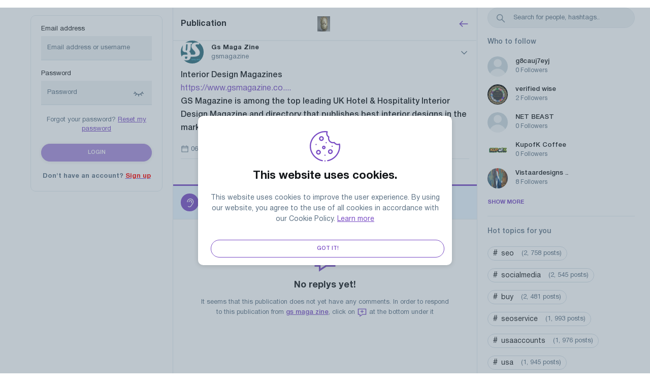

--- FILE ---
content_type: text/html; charset=UTF-8
request_url: https://edostate.com/thread/415
body_size: 96066
content:
<!DOCTYPE html>
<html lang="en">
<head>
	<meta charset="UTF-8">
	<title>
				
		gs maga zine	</title>

	<meta http-equiv="Content-Type" content="text/html; charset=UTF-8"/>
    <meta name="title" content="gs maga zine"/>
    <meta name="description" content="Interior Design Magazines https://www.gsmagazine.co.uk/  GS Magazine is among the top leading UK Hotel &amp;amp; Hospitality Interior Design Magazine and directory that publishes b"/>
    <meta name="keywords" content="edo state, edo, social, social network"/>
    <meta name="image" content="https://edostate.com/themes/default/statics/img/logo.png"/>
    <meta name="viewport" content="width=device-width, initial-scale=1, maximum-scale=1">
	<meta name="theme-color" content="#794BC4">
	
			<meta property="og:type" content="article" />
		<meta property="og:image" content="https://edostate.com/themes/default/statics/img/logo.png"/>
		<meta property="og:image:secure_url" content="https://edostate.com/themes/default/statics/img/logo.png" />
		<meta property="og:description" content="Interior Design Magazines https://www.gsmagazine.co.uk/  GS Magazine is among the top leading UK Hotel &amp;amp; Hospitality Interior Design Magazine and directory that publishes b" />
		<meta property="og:title" content="gs maga zine" />
		<meta property="og:url" content="https://edostate.com/thread/415" />
		<meta name="twitter:card" content="summary">
		<meta name="twitter:title" content="gs maga zine" />
		<meta name="twitter:description" content="Interior Design Magazines https://www.gsmagazine.co.uk/  GS Magazine is among the top leading UK Hotel &amp;amp; Hospitality Interior Design Magazine and directory that publishes b" />
		<meta name="twitter:image" content="https://edostate.com/themes/default/statics/img/logo.png" />
	
	
	<link rel="stylesheet" href="https://edostate.com/themes/default/statics/css/libs/animate.min.css?v=1.2.1">
	<link rel="stylesheet" href="https://edostate.com/themes/default/statics/css/css-libs.css">
	<link rel="stylesheet" href="https://edostate.com/themes/default/statics/css/master.styles.css?v=1.2.1&v=1.2.1">

	
	<link rel="stylesheet" href="https://edostate.com/themes/default/statics/css/libs/jquery.fancybox.css?v=1.2.1">
	<link rel="icon" href="https://edostate.com/themes/default/statics/img/favicon.png" type="image/png">

	<script src="https://edostate.com/themes/default/statics/js/libs/jquery-3.5.1.min.js?v=1.2.1"></script>
			<script src="https://edostate.com/themes/default/statics/js/libs/vuejs/vue-v2.6.11.min.js?v=1.2.1"></script>
		
	<script src="https://edostate.com/themes/default/statics/js/libs/vuejs/vue-plugins/validators.min.js?v=1.2.1"></script>
	<script src="https://edostate.com/themes/default/statics/js/libs/vuejs/vue-plugins/vuelidate.min.js?v=1.2.1"></script>
	<script src="https://edostate.com/themes/default/statics/js/libs/jquery-plugins/jquery.form-v4.2.2.min.js?v=1.2.1"></script>
	<script src="https://edostate.com/themes/default/statics/js/libs/popper.1.12.9.min.js?v=1.2.1"></script>
	<script src="https://edostate.com/themes/default/statics/js/libs/bootstrap.v4.0.0.min.js?v=1.2.1"></script>
	<script src="https://edostate.com/themes/default/statics/js/libs/afterglow/afterglow.min.js?v=1.2.1"></script>
	<script src="https://edostate.com/themes/default/statics/js/libs/sticky-sidebar/source/jquery.sticky-sidebar.js?v=1.2.1"></script>
	<script src="https://edostate.com/themes/default/statics/js/master.script.js?v=1.2.1"></script>
	<script src="https://edostate.com/themes/default/statics/js/custom.js?v=1.2.1"></script>
	<script src="https://edostate.com/themes/default/statics/js/libs/clipboard.min.js?v=1.2.1"></script>
	<script src="https://edostate.com/themes/default/statics/js/libs/jquery-plugins/jquery.fancybox.min.js?v=1.2.1"></script>
	<script src="https://edostate.com/themes/default/statics/js/libs/lozad.min.js"></script>
	<script src="https://edostate.com/themes/default/statics/js/libs/waitme/waitMe.min.js"></script>
	<script src="https://edostate.com/themes/default/statics/js/libs/txt.autoresize.min.js"></script>
	<script src="https://edostate.com/themes/default/statics/js/libs/audio-recorder.js"></script>
</head>
<body dir="ltr" class="cl-app-thread" data-skin="purple" data-bg="default">
	<div class="main-preloader-holder" id="main-preloader-holder">
		<div class="main-preloader">
			<div class="loading">
				<div class="lds-ellipsis"><div></div><div></div><div></div><div></div></div>
			</div>
		</div>
	</div>
	<div data-el="main-content-holder">
		<main class="main-content-container guest-mode">
			<div class="main-content-container-inner">
															<div class="left-sb-container sidebar" data-app="left-sidebar">
	<div class="sidebar__inner">
		<div class="guest-welcome">
			<div class="login-form">
				<form class="form" id="cl-login-vue-app" v-on:submit="submit_form($event)" autocomplete="off">
	<div class="form-title">
		<h2>
			Welcome to Edo State		</h2>
		<p>
			Login to your account		</p>
	</div>
	<div class="form-group">
		<label class="input-label">
			Email address		</label>
		<input name="email" v-model.trim.lazy="$v.email.$model" type="text" class="form-control" placeholder="Email address or username">
		<div class="invalid-main-feedback" v-if="is_valid_email">
			{{invalid_feedback_email}}
		</div>
	</div>
	<div class="form-group">
		<label class="input-label">
			Password		</label>
		<div class="password-ctrl">
			<input name="password" v-model.trim="$v.password.$model" v-bind:type="password_display" class="form-control" placeholder="Password">
			
			<button class="password-ctrl" type="button" v-on:click="password_display_toggle">
				<span v-if="password_display == 'password'">
					<svg  viewBox="0 0 24 24" xmlns="http://www.w3.org/2000/svg" aria-labelledby="eyeClosedIconTitle"  stroke-width="1.8" stroke-linecap="square" stroke-linejoin="miter" fill="none" >  <path d="M20 9C20 9 19.6797 9.66735 19 10.5144M12 14C10.392 14 9.04786 13.5878 7.94861 13M12 14C13.608 14 14.9521 13.5878 16.0514 13M12 14V17.5M4 9C4 9 4.35367 9.73682 5.10628 10.6448M7.94861 13L5 16M7.94861 13C6.6892 12.3266 5.75124 11.4228 5.10628 10.6448M16.0514 13L18.5 16M16.0514 13C17.3818 12.2887 18.3535 11.3202 19 10.5144M5.10628 10.6448L2 12M19 10.5144L22 12"/> </svg>				</span>
				<span v-else>
					<svg  viewBox="0 0 24 24" xmlns="http://www.w3.org/2000/svg" aria-labelledby="eyeIconTitle"  stroke-width="1.8" stroke-linecap="square" stroke-linejoin="miter" fill="none" >  <path d="M22 12C22 12 19 18 12 18C5 18 2 12 2 12C2 12 5 6 12 6C19 6 22 12 22 12Z"/> <circle cx="12" cy="12" r="3"/> </svg>				</span>
			</button>
		</div>
		<div class="invalid-main-feedback" v-if="is_valid_password">
			{{invalid_feedback_pass}}
		</div>
		<div v-else-if="unsuccessful_attempt" class="form-group invalid-main-feedback mb-20">
			A user with such credentials is not found. Check the data entered and try again.		</div>
	</div>
	<div class="form-group">
		<div class="form-cta-link">
			<span>
				Forgot your password?			</span>
			<a href="https://edostate.com/guest?auth=forgot_pass">
				Reset my password			</a>
		</div>
	</div>
	<div class="form-group">
		<button v-if="submitting" disabled="true" type="button" class="btn btn-custom main-inline lg btn-block">
			Please wait		</button>
		<button v-else-if="done" disabled="true" type="button" class="btn btn-custom main-inline lg btn-block">
			Done! Please wait..		</button>
		<button  v-else v-bind:disabled="($v.$invalid == true)" class="btn btn-custom main-inline lg btn-block">
			Login		</button>
	</div>
	
	<div class="form-group no-mb">
		<div class="form-cta-link">
			<span><b>
				Don't have an account?</b>
			</span>
			<a href="https://edostate.com/guest?auth=signup">
				<b style="color:#ff0000;">Sign up</b>
			</a>
		</div>
	</div>
	<input type="hidden" class="d-none" value="1768669228:14df079ce9fdf0611c8f7f21d238875d0d2f6d74" name="hash">
</form>			</div>
		</div>
	</div>
</div>

<script>
	"use strict";
	
	$(document).ready(function($) {
		Vue.use(window.vuelidate.default);

		if ($("form#cl-login-vue-app").length) {
			new Vue({
				"el": "#cl-login-vue-app",
				data: {
					email: "",
					password: "",
					submitting: false,
					done: false,
					unsuccessful_attempt: false,
					invalid_feedback_email: "",
					invalid_feedback_pass: "",
					password_display: "password"
				},
				computed: {
					is_valid_email: function() {
						if (this.$v.email.required == true && this.$v.email.$error) {
							this.invalid_feedback_email = "The username you entered is not valid";
							return true;
						}

						else {
							this.invalid_feedback_email = "";
							return false;
						}
					},
					is_valid_password: function() {
						if(this.$v.password.required == true && this.$v.password.$error) {
							this.invalid_feedback_pass = "The password you entered is not valid";
							return true;
						}

						else {
							this.invalid_feedback_pass = "";
							return false;
						}
					}
				},
				validations: {
					email: {
						required: window.validators.required,
						min_length: window.validators.minLength(3),
						max_length: window.validators.maxLength(55)
					},
					password: {
						required: window.validators.required,
						min_length: window.validators.minLength(6),
						max_length: window.validators.maxLength(20)
					}
				},
				methods: {
					submit_form: function(_self = false) {
						_self.preventDefault();

						var _app_ = this;

						$(_self.target).ajaxSubmit({
							url: "https://edostate.com/native_api/auth/login",
							type: 'POST',
							dataType: 'json',
							beforeSend: function() {
								_app_.submitting = true;
							},
							success: function(data) {
								if (data.status == 200) {
									_app_.done = true;

									delay(function() {
										cl_redirect("https://edostate.com/home");
									}, 1000);
								}

								else {
									_app_.unsuccessful_attempt = true;

									delay(function() {
										_app_.unsuccessful_attempt = false;
									}, 3000);
								}
							},
							complete: function() {
								_app_.submitting = false;
							}
						});
					},
					password_display_toggle: function() {
						var _app_ = this;

						if (_app_.password_display == "text") {
							_app_.password_display = "password";
						}
						else{
							_app_.password_display = "text";
						}
					}
				}
			});
		}

		if ($("form#cl-signup-vue-app").length) {
			new Vue({
				"el": "#cl-signup-vue-app",
				data: {
					done: false,
					email: "",
					password: "",
					password2: "",
					uname: "",
					fname: "",
					lname: "",
					submitting: false,
					invalid_feedback_email: "",
					invalid_feedback_pass: "",
					invalid_feedback_pass2: "",
					invalid_feedback_uname: "",
					tos_agree: false,
					uname_taken: false,
					email_taken: false,
					process_failed: false,
					password1_display: "password",
					password2_display: "password",
					invite_code: ""
				},
				computed: {
					is_valid_uname: function() {
						if (this.$v.uname.required == true && this.$v.uname.$error) {
							this.invalid_feedback_uname = "This username does not match the valid format. Please select a username of no more than 25 characters using only letters (a-z) numbers and underscores";
							return true;
						}

						else if(this.uname_taken == true) {
							this.invalid_feedback_uname = "This username is already taken, please select another";
							return true;
						}

						else {
							this.invalid_feedback_uname = "";
							return false;
						}
					},
					is_valid_email: function() {
						if (this.$v.email.required == true && this.$v.email.$error) {
							this.invalid_feedback_email = "The email address you entered does not match the valid format.";
							return true;
						}

						else if (this.email_taken == true) {
							this.invalid_feedback_email = "This email address is already taken";
							return true;
						}

						else {
							this.invalid_feedback_email = "";
							return false;
						}
					},
					is_valid_password: function() {
						if (this.$v.password.required == true && this.$v.password.$error) {
							this.invalid_feedback_pass = "Password must be between 6 and 20 characters long";
							return true;
						}

						else {
							this.invalid_feedback_pass  = "";
							return false;
						}
					},
					is_valid_password2: function() {	
						if(this.$v.password.required == true && this.$v.password2.required == true && this.$v.password2.$error) {
							this.invalid_feedback_pass2 = "Passwords do not mutch!";
							return true;
						}

						else {
							this.invalid_feedback_pass2 = "";
							return false;
						}
					},
					is_valid_form: function() {
						return (this.$v.$invalid == false && this.tos_agree == true);
					}
				},
				validations: {
					uname: {
						required: window.validators.required,
						min_length: window.validators.minLength(3),
						max_length: window.validators.maxLength(25),
						is_alpha_num: cl_uname_valid
					},
					email: {
						required: window.validators.required,
						email: window.validators.email,
						min_length: window.validators.minLength(8),
						max_length: window.validators.maxLength(55)
					},
					password: {
						required: window.validators.required,
						min_length: window.validators.minLength(6),
						max_length: window.validators.maxLength(20)
					},
					password2: {
						required: window.validators.required,
						sameAs: window.validators.sameAs('password')
					}
				},
				methods: {
					submit_form: function(_self = false) {
						_self.preventDefault();

						var _app_ = this;

						$(_self.target).ajaxSubmit({
							url: "https://edostate.com/native_api/auth/signup",
							type: 'POST',
							dataType: 'json',
							data: {
								invite_code: _app_.invite_code
							},
							beforeSend: function() {
								_app_.submitting     = true;
								_app_.uname_taken    = false;
								_app_.email_taken    = false;
								_app_.process_failed = false;
							},
							success: function(data) {
								if (data.status == 200) {

									_app_.done = true;

									delay(function() {
										cl_redirect("https://edostate.com/start_up");
									}, 1500);
								}
								else if(data.status == 401) {
									_app_.done = true;

									delay(function() {
										cl_redirect("https://edostate.com/confirm_registration");
									}, 1500);
								}
								else {
									if (data.err_code == "doubling_uname") {
										_app_.uname_taken = true;
									}

									else if(data.err_code == "doubling_email") {
										_app_.email_taken = true;
									}

									else {
										_app_.process_failed = true;
									}
								}
							},
							complete: function() {
								_app_.submitting = false;
							}
						});
					},
					password1_display_toggle: function() {
						var _app_ = this;

						if (_app_.password1_display == "text") {
							_app_.password1_display = "password";
						}
						else{
							_app_.password1_display = "text";
						}
					},
					password2_display_toggle: function() {
						var _app_ = this;

						if (_app_.password2_display == "text") {
							_app_.password2_display = "password";
						}
						else{
							_app_.password2_display = "text";
						}
					}
				}
			});
		}

		if ($("form#cl-resetpass-vue-app").length) {
			new Vue({
				"el": "#cl-resetpass-vue-app",
				data: {
					email: "",
					submitting: false,
					invalid_feedback_email: "",
					process_failed: false,
					process_succeeded: false,
					unknown_email: false,
				},
				computed: {
					is_valid_email: function() {
						if (this.$v.email.required == true && this.$v.email.$error) {
							this.invalid_feedback_email = "The email address you entered does not match the valid format.";
							return true;
						}

						else if(this.unknown_email == true) {
							this.invalid_feedback_email = "We can not find an account with this email address!";
							return true;
						}

						else {
							this.invalid_feedback_email = "";
							return false;
						}
					},
					is_valid_form: function() {
						return (this.$v.$invalid == false);
					}
				},
				validations: {
					email: {
						required: window.validators.required,
						email: window.validators.email,
						min_length: window.validators.minLength(8),
						max_length: window.validators.maxLength(55)
					}
				},
				methods: {
					submit_form: function(_self = false) {
						_self.preventDefault();

						var _app_ = this;

						$(_self.target).ajaxSubmit({
							url: "https://edostate.com/native_api/auth/resetpass",
							type: 'POST',
							dataType: 'json',
							beforeSend: function() {
								_app_.submitting     = true;
								_app_.process_failed = false;
								_app_.unknown_email  = false;
							},
							success: function(data) {
								if (data.status == 200) {
									_app_.process_succeeded = true;
								}
								else {
									if (data.err_code == "unknown_email") {
										_app_.unknown_email = true;
									}

									else {
										_app_.process_failed = true;
									}
								}
							},
							complete: function() {
								_app_.submitting = false;
							}
						});
					}
				}
			});
		}

			});
</script>									
				<div data-el="timeline-container-wrapper" class="timeline-container-wrapper">
					<div data-el="timeline-content" class="timeline-container-inner">
						<div class="timeline-container" data-app="thread">
	<div class="timeline-header" data-el="tl-header">
		<div class="lp">
			<div class="nav-link-holder">
				<a href="https://edostate.com/thread/415" data-spa="true">
					Publication				</a>
			</div>
		</div>
		<div class="cp">
			<a href="https://edostate.com">
				<img src="https://edostate.com/themes/default/statics/img/logo.png" alt="Logo">
			</a>
		</div>
		<div class="rp">
			<div class="nav-link-holder">
				<span class="go-back" onclick="SMColibri.go_back();">
					<svg role="img" xmlns="http://www.w3.org/2000/svg"  viewBox="0 0 24 24" aria-labelledby="arrowLeftIconTitle"  stroke-width="1.8" stroke-linecap="square" stroke-linejoin="miter" fill="none" >  <path d="M9 6l-6 6 6 6"/> <path d="M21 12H4"/> <path stroke-linecap="round" d="M3 12h1"/> </svg>				</span>
			</div>
		</div>
	</div>

	<div class="publication--thread-container">
		<div class="publication--thread-container-inner">
			
			<div class="publication--thread-data-holder" data-an="thread-data">	
				<div class="publication-data">
																
						<div class="publication-data-inner">
							<div class="publisher-info">
								<div class="lp">
									<div class="avatar-holder">
										<img src="https://edostate.com/upload/avatars/2023/05/jodqCOW2X6zNyVmm6kGl_11_59b07ae84b47a2232989a39064941abd_thumbnail_512x512.jpg" alt="Avatar">
									</div> 
								</div>
								<div class="rp">
									<div class="flex-row">
										<a class="uname" href="https://edostate.com/GSMagazine" data-uinfo-lbox="72" data-toggle="popover" data-placement="bottom">
											<b>
												<span class="user-name-holder ">
													gs maga zine												</span>
											</b>
											<span>GSMagazine</span>
										</a>
										<button class="dropleft">
											<a href="#" class="dropdown-toggle icon" data-toggle="dropdown">
												<svg role="img" xmlns="http://www.w3.org/2000/svg"  viewBox="0 0 24 24" aria-labelledby="chevronDownIconTitle"  stroke-width="1.8" stroke-linecap="square" stroke-linejoin="miter" fill="none" >  <polyline points="6 10 12 16 18 10"/> </svg>											</a>
											<div class="dropdown-menu dropdown-icons">
												<a class="dropdown-item" href="https://edostate.com/GSMagazine" data-spa="true">
													<span class="flex-item dropdown-item-icon">
														<svg role="img" xmlns="http://www.w3.org/2000/svg"  viewBox="0 0 24 24" aria-labelledby="personIconTitle"  stroke-width="1.8" stroke-linecap="square" stroke-linejoin="miter" fill="none" >  <path d="M4,20 C4,17 8,17 10,15 C11,14 8,14 8,9 C8,5.667 9.333,4 12,4 C14.667,4 16,5.667 16,9 C16,14 13,14 14,15 C16,17 20,17 20,20"/> </svg>													</span>
													<span class="flex-item">
														gs maga zine													</span>
												</a>
																								<a onclick="SMColibri.show_likes('415');" class="dropdown-item" href="javascript:void(0);">
													<span class="flex-item dropdown-item-icon">
														<svg role="img" xmlns="http://www.w3.org/2000/svg"  viewBox="0 0 24 24" aria-labelledby="favouriteIconTitle"  stroke-width="1.8" stroke-linecap="square" stroke-linejoin="miter" fill="none" >  <path d="M12,21 L10.55,19.7051771 C5.4,15.1242507 2,12.1029973 2,8.39509537 C2,5.37384196 4.42,3 7.5,3 C9.24,3 10.91,3.79455041 12,5.05013624 C13.09,3.79455041 14.76,3 16.5,3 C19.58,3 22,5.37384196 22,8.39509537 C22,12.1029973 18.6,15.1242507 13.45,19.7149864 L12,21 Z"/> </svg>													</span>
													<span class="flex-item">
														Show likes													</span>
												</a>
												<a class="dropdown-item" href="javascript:void(0);">
													<span class="flex-item dropdown-item-icon">
														<svg role="img" xmlns="http://www.w3.org/2000/svg"  viewBox="0 0 24 24" aria-labelledby="bookmarkIconTitle"  stroke-width="1.8" stroke-linecap="square" stroke-linejoin="miter" fill="none" >  <path d="M17,6.65881537 L17,19.5857864 L12,16.4078051 L7,19.5857864 L7,6.65881537 C7,5.19039219 8.11928813,4 9.5,4 L14.5,4 C15.8807119,4 17,5.19039219 17,6.65881537 Z"/> </svg>													</span>
													<span class="flex-item" onclick="SMColibri.bookmark_post('415', this);">
														Bookmark													</span>
												</a>
												<a data-clipboard-text="https://edostate.com/thread/415" class="dropdown-item clip-board-copy" href="javascript:void(0);">
													<span class="flex-item dropdown-item-icon">
														<svg role="img" xmlns="http://www.w3.org/2000/svg"  viewBox="0 0 24 24" aria-labelledby="copyIconTitle"  stroke-width="1.8" stroke-linecap="square" stroke-linejoin="miter" fill="none" >  <rect width="12" height="14" x="8" y="7"/> <polyline points="16 3 4 3 4 17"/> </svg>													</span>
													<span class="flex-item">
														Copy link													</span>
												</a>
												<div class="dropdown-divider"></div>
												<a onclick="SMColibri.share_post('https://edostate.com/thread/415','https%3A%2F%2Fedostate.com%2Fthread%2F415');" class="dropdown-item" href="javascript:void(0);">
													<span class="flex-item dropdown-item-icon">
														<svg  viewBox="0 0 24 24" xmlns="http://www.w3.org/2000/svg" aria-labelledby="shareIconTitle"  stroke-width="1.8" stroke-linecap="square" stroke-linejoin="miter" fill="none" >  <path d="M12 14V6"/> <path d="M9 8L12 5L15 8"/> <path d="M5 13V18H19V13"/> </svg>													</span>
													<span class="flex-item">
														Share													</span>
												</a>
											</div>
										</button>
									</div>
								</div>
							</div>

							<div class="publication-content">
																	<div class="publication-text">
										<p>
																						Interior Design Magazines<br><a href="https://www.gsmagazine.co.uk/ " target="_blank" class="inline-link">https://www.gsmagazine.co....</a><br>GS Magazine is among the top leading UK Hotel & Hospitality Interior Design Magazine and directory that publishes best interior designs in the market on regular basis for its readers.										</p>
									</div>
								
															</div>

							<div class="publication-meta-info">
								<div class="posted-time">
									<svg role="img" xmlns="http://www.w3.org/2000/svg"  viewBox="0 0 24 24" aria-labelledby="calendarIconTitle"  stroke-width="1.8" stroke-linecap="square" stroke-linejoin="miter" fill="none" >  <path d="M3 5H21V21H3V5Z"/> <path d="M21 9H3"/> <path d="M7 5V3"/> <path d="M17 5V3"/> </svg>									<time>
										06:32 AM - May 11, 2023									</time>
								</div>
																																</div>
							
							<div class="publication-footer-ctrls">
																	<button class="ctrls-item" disabled="true">
										<span class="icon">
											<svg  viewBox="0 0 24 24" xmlns="http://www.w3.org/2000/svg" aria-labelledby="chatAddIconTitle"  stroke-width="1.8" stroke-linecap="square" stroke-linejoin="miter" fill="none" >  <path d="M21 4V17H13L7 21V17H3V4H21Z"/> <path d="M15 10H9"/> <path d="M12 7V13"/> </svg>										</span>
										<span class="num" data-an="pub-replys-total">
											0										</span>
									</button>
								
																	<button class="ctrls-item" onclick="SMColibri.like_post('415', this);">
										<span class="icon">
											<svg role="img" xmlns="http://www.w3.org/2000/svg"  viewBox="0 0 24 24" aria-labelledby="favouriteIconTitle"  stroke-width="1.8" stroke-linecap="square" stroke-linejoin="miter" fill="none" >  <path d="M12,21 L10.55,19.7051771 C5.4,15.1242507 2,12.1029973 2,8.39509537 C2,5.37384196 4.42,3 7.5,3 C9.24,3 10.91,3.79455041 12,5.05013624 C13.09,3.79455041 14.76,3 16.5,3 C19.58,3 22,5.37384196 22,8.39509537 C22,12.1029973 18.6,15.1242507 13.45,19.7149864 L12,21 Z"/> </svg>										</span>
										<span class="num" data-an="likes-count">
											0										</span>
									</button>
																<button onclick="SMColibri.repost('415', this);" class="ctrls-item" data-an="repost-ctrl">
									<span class="icon">
										<svg role="img" xmlns="http://www.w3.org/2000/svg"  viewBox="0 0 24 24" aria-labelledby="repeatIconTitle"  stroke-width="1.8" stroke-linecap="square" stroke-linejoin="miter" fill="none" >  <path d="M2 13.0399V11C2 7.68629 4.68629 5 8 5H21V5"/> <path d="M19 2L22 5L19 8"/> <path d="M22 9.98004V12.02C22 15.3337 19.3137 18.02 16 18.02H3V18.02"/> <path d="M5 21L2 18L5 15"/> </svg>									</span>
									<span class="num" data-an="reposts-count">
										0									</span>
								</button>
								<button class="ctrls-item" onclick="SMColibri.share_post('https://edostate.com/thread/415','https%3A%2F%2Fedostate.com%2Fthread%2F415');">
									<span class="icon">
										<svg  viewBox="0 0 24 24" xmlns="http://www.w3.org/2000/svg" aria-labelledby="shareIconTitle"  stroke-width="1.8" stroke-linecap="square" stroke-linejoin="miter" fill="none" >  <path d="M12 14V6"/> <path d="M9 8L12 5L15 8"/> <path d="M5 13V18H19V13"/> </svg>									</span>
								</button>
							</div>
						</div>
									</div>
			</div>

			
												<div class="publication--thread-reply-privacy">
						<div class="info-message">
							<div class="d-flex align-items-center flex-wn">
								<div class="flex-item">
									<div class="icon">
										<svg  viewBox="0 0 24 24" xmlns="http://www.w3.org/2000/svg" aria-labelledby="earIconTitle"  stroke-width="1.8" stroke-linecap="square" stroke-linejoin="miter" fill="none" >  <path d="M6 10C6 6.13401 9.13401 3 13 3C16.866 3 20 6.13401 20 10C20 12.8721 18.2043 15.0806 16.5 17C15.0668 18.6141 14.5 22 11 22C9.87418 22 8.83526 21.6279 7.99951 21"/> <path d="M10 10C10 8.34315 11.3431 7 13 7C14.6569 7 16 8.34315 16 10C16 10.7684 15.7111 11.4692 15.2361 12"/> </svg>									</div>
								</div>
								<div class="flex-item">
									<p>
										Only people mentioned by <a href="https://edostate.com/GSMagazine">GSMagazine</a> in this post can reply									</p>
								</div>
							</div>
						</div>
					</div>
										
			<div class="publication--thread-replys-holder">
									<div class="no-thread-replys">
						<div class="icon">
							<svg  viewBox="0 0 24 24" xmlns="http://www.w3.org/2000/svg" aria-labelledby="chatWarningIconTitle"  stroke-width="1.8" stroke-linecap="square" stroke-linejoin="miter" fill="none" >  <path d="M12 7V11"/> <path d="M21 4V17H13L7 21V17H3V4H21Z"/> <line x1="12" y1="14" x2="12" y2="14"/> </svg>						</div>
						<div class="pl-message">
							<h4>
								No replys yet!							</h4>
							<p>
								It seems that this publication does not yet have any comments. In order to respond to this publication from <a href="https://edostate.com/GSMagazine" data-spa="true">gs maga zine</a>, click on <span ><svg  viewBox="0 0 24 24" xmlns="http://www.w3.org/2000/svg" aria-labelledby="chatAddIconTitle"  stroke-width="1.8" stroke-linecap="square" stroke-linejoin="miter" fill="none" >  <path d="M21 4V17H13L7 21V17H3V4H21Z"/> <path d="M15 10H9"/> <path d="M12 7V13"/> </svg></span> at the bottom under it							</p>
						</div>
					</div>
							</div>
		</div>
	</div>

	<script>
	"use strict";
	
	$(document).ready(function($) {
		var _app = $('[data-app="thread"]');

		_app.find('div[data-an="thread-data"]').scroll2();

		_app.find('button[data-an="load-more"]').on('click', function(event) {
			event.preventDefault();

			var _self     = $(this);
			var replys_ls = _app.find('div[data-an="replys-list"]');
			var last_item = replys_ls.find('div[data-post-offset]').last();

			if (last_item.length) {
				$.ajax({
					url: 'https://edostate.com/native_api/thread/load_thread_replys',
					type: 'GET',
					dataType: 'json',
					data: {
						offset: last_item.data('post-offset'),
						thread_id: '415'
					},
					beforeSend: function(){
						_self.attr('disabled', 'true').text("Please wait");
					}
				}).done(function(data) {
					if (data.status == 200) {
						replys_ls.append(data.html);
						
						_self.removeAttr('disabled').text("Show more");
					}
					else {
						_self.text("That is all for now!");
					}
				});
			}
		});
	});
</script></div>					</div>

					<div data-el="spa-preloader" class="spa-preloader d-none">
						<div class="spa-preloader-inner">
							<span class="spinner-icon">
								<svg version="1.1" xmlns="http://www.w3.org/2000/svg" xmlns:xlink="http://www.w3.org/1999/xlink" x="0px" y="0px" viewBox="0 0 40 40" enable-background="new 0 0 40 40" xml:space="preserve"><path opacity="0.6" fill="#1ca1f3" d="M20.201,5.169c-8.254,0-14.946,6.692-14.946,14.946c0,8.255,6.692,14.946,14.946,14.946 s14.946-6.691,14.946-14.946C35.146,11.861,28.455,5.169,20.201,5.169z M20.201,31.749c-6.425,0-11.634-5.208-11.634-11.634 c0-6.425,5.209-11.634,11.634-11.634c6.425,0,11.633,5.209,11.633,11.634C31.834,26.541,26.626,31.749,20.201,31.749z"></path><path fill="#1ca1f3" d="M26.013,10.047l1.654-2.866c-2.198-1.272-4.743-2.012-7.466-2.012h0v3.312h0 C22.32,8.481,24.301,9.057,26.013,10.047z" transform="rotate(299.57 20 20)"><animateTransform attributeType="xml" attributeName="transform" type="rotate" from="0 20 20" to="360 20 20" dur="0.7s" repeatCount="indefinite"></animateTransform></path></svg>
							</span>
						</div>
					</div>
				</div>

									<div class="right-sb-container sidebar" data-app="right-sidebar">
	<div class="sidebar__inner">
		<div class="main-search-bar-container">
			<form class="form" id="vue-main-search-app" v-on:submit="search_onsubmit" autocomplete="off">
				<div class="input-holder">	
					<input v-model="search_query" v-on:input="search" type="text" class="form-control" placeholder="Search for people, hashtags..">
					<a href="#">
						<svg role="img" xmlns="http://www.w3.org/2000/svg"  viewBox="0 0 24 24" aria-labelledby="searchIconTitle"  stroke-width="1.8" stroke-linecap="square" stroke-linejoin="miter" fill="none" >  <path d="M14.4121122,14.4121122 L20,20"/> <circle cx="10" cy="10" r="6"/> </svg>					</a>
					<span class="spinner-icon" v-if="searching">
						<svg version="1.1" xmlns="http://www.w3.org/2000/svg" xmlns:xlink="http://www.w3.org/1999/xlink" x="0px" y="0px" viewBox="0 0 40 40" enable-background="new 0 0 40 40" xml:space="preserve"><path opacity="0.6" fill="#1ca1f3" d="M20.201,5.169c-8.254,0-14.946,6.692-14.946,14.946c0,8.255,6.692,14.946,14.946,14.946 s14.946-6.691,14.946-14.946C35.146,11.861,28.455,5.169,20.201,5.169z M20.201,31.749c-6.425,0-11.634-5.208-11.634-11.634 c0-6.425,5.209-11.634,11.634-11.634c6.425,0,11.633,5.209,11.633,11.634C31.834,26.541,26.626,31.749,20.201,31.749z"></path><path fill="#1ca1f3" d="M26.013,10.047l1.654-2.866c-2.198-1.272-4.743-2.012-7.466-2.012h0v3.312h0 C22.32,8.481,24.301,9.057,26.013,10.047z" transform="rotate(299.57 20 20)"><animateTransform attributeType="xml" attributeName="transform" type="rotate" from="0 20 20" to="360 20 20" dur="0.7s" repeatCount="indefinite"></animateTransform></path></svg>
					</span>
					<span v-on:click="cancel" class="clear-result" v-else-if="search_result">
						<svg role="img" xmlns="http://www.w3.org/2000/svg"  viewBox="0 0 24 24" aria-labelledby="closeIconTitle"  stroke-width="1.8" stroke-linecap="square" stroke-linejoin="miter" fill="none" >  <path d="M6.34314575 6.34314575L17.6568542 17.6568542M6.34314575 17.6568542L17.6568542 6.34314575"/> </svg>					</span>
				</div>
				<div class="search-result-holder" v-show="search_result">
					<div class="search-result-body">
						<ul class="result-list" data-an="result"></ul>
					</div>
					<div class="search-result-footer" v-bind:class="{'disabled': (advanced_search != true) }">
						<a v-bind:href="search_page_url" data-spa="true">
							Advanced search						</a>
					</div>
				</div>
			</form>
		</div>
		<div class="follow-suggestion">
			<div class="follow-suggestion__header">
				<h4>
					Who to follow				</h4>
			</div>
							<div class="follow-suggestion__body">
											<div class="follow-suggestion__item">
							<div class="flex-cr">
								<div class="avatar">
									<img src="https://edostate.com/upload/default/avatar.png" alt="avatar">
								</div>
								<div class="user-info-holder">
									<h4>
										<span class="user-name-holder ">
											g8cauj7eyj 										</span>
									</h4>
									<a href="https://edostate.com/g8cauj7eyj" data-spa="true" data-uinfo-lbox="12106" data-toggle="popover" data-placement="top">
										<span>0</span> Followers									</a>
								</div>
							</div>
						</div>
											<div class="follow-suggestion__item">
							<div class="flex-cr">
								<div class="avatar">
									<img src="https://edostate.com/upload/avatars/2026/01/rR9MzN6rPUkFCBAYSPkc_16_3248d07f5219c52c8850bea8739acd10_thumbnail_512x512.jpg" alt="avatar">
								</div>
								<div class="user-info-holder">
									<h4>
										<span class="user-name-holder ">
											verified wise										</span>
									</h4>
									<a href="https://edostate.com/yk28vovo6t" data-spa="true" data-uinfo-lbox="12068" data-toggle="popover" data-placement="top">
										<span>2</span> Followers									</a>
								</div>
							</div>
						</div>
											<div class="follow-suggestion__item">
							<div class="flex-cr">
								<div class="avatar">
									<img src="https://edostate.com/upload/default/avatar.png" alt="avatar">
								</div>
								<div class="user-info-holder">
									<h4>
										<span class="user-name-holder ">
											NET BEAST										</span>
									</h4>
									<a href="https://edostate.com/netbeast01" data-spa="true" data-uinfo-lbox="12105" data-toggle="popover" data-placement="top">
										<span>0</span> Followers									</a>
								</div>
							</div>
						</div>
											<div class="follow-suggestion__item">
							<div class="flex-cr">
								<div class="avatar">
									<img src="https://edostate.com/upload/avatars/2026/01/jvzNQSOWPJsiKRiLWZmZ_17_56ef68a18d9514642be6aba189bf62d6_thumbnail_512x512.jpg" alt="avatar">
								</div>
								<div class="user-info-holder">
									<h4>
										<span class="user-name-holder ">
											KupofK Coffee										</span>
									</h4>
									<a href="https://edostate.com/kupofk" data-spa="true" data-uinfo-lbox="12104" data-toggle="popover" data-placement="top">
										<span>0</span> Followers									</a>
								</div>
							</div>
						</div>
											<div class="follow-suggestion__item">
							<div class="flex-cr">
								<div class="avatar">
									<img src="https://edostate.com/upload/avatars/2026/01/kxkxSe1jEhl4eLR61bV8_12_03c7ff4510143d77e4aba6ac1f3e2f24_thumbnail_512x512.jpg" alt="avatar">
								</div>
								<div class="user-info-holder">
									<h4>
										<span class="user-name-holder ">
											Vistaardesigns ..										</span>
									</h4>
									<a href="https://edostate.com/vistaardesigns" data-spa="true" data-uinfo-lbox="11778" data-toggle="popover" data-placement="top">
										<span>8</span> Followers									</a>
								</div>
							</div>
						</div>
									</div>
				<div class="follow-suggestion__footer">
					<a href="https://edostate.com/suggested" data-spa="true">
						Show more					</a>
				</div>
					</div>
		<div class="topical-posts">
			<div class="topical-posts__header">
				<h4>
					Hot topics for you				</h4>
			</div>
							<div class="topical-posts__body">
											<div class="topical-posts__item">
							<a class="htag" href="https://edostate.com/search/posts?q=seo" data-spa="true">
								<b>#</b>
								
								<strong>
									seo								</strong>
								
								<span>(2, 758 Posts)</span>
							</a>
						</div>
											<div class="topical-posts__item">
							<a class="htag" href="https://edostate.com/search/posts?q=socialmedia" data-spa="true">
								<b>#</b>
								
								<strong>
									socialmedia								</strong>
								
								<span>(2, 545 Posts)</span>
							</a>
						</div>
											<div class="topical-posts__item">
							<a class="htag" href="https://edostate.com/search/posts?q=buy" data-spa="true">
								<b>#</b>
								
								<strong>
									buy								</strong>
								
								<span>(2, 481 Posts)</span>
							</a>
						</div>
											<div class="topical-posts__item">
							<a class="htag" href="https://edostate.com/search/posts?q=seoservice" data-spa="true">
								<b>#</b>
								
								<strong>
									seoservice								</strong>
								
								<span>(1, 993 Posts)</span>
							</a>
						</div>
											<div class="topical-posts__item">
							<a class="htag" href="https://edostate.com/search/posts?q=usaaccounts" data-spa="true">
								<b>#</b>
								
								<strong>
									usaaccounts								</strong>
								
								<span>(1, 976 Posts)</span>
							</a>
						</div>
											<div class="topical-posts__item">
							<a class="htag" href="https://edostate.com/search/posts?q=usa" data-spa="true">
								<b>#</b>
								
								<strong>
									usa								</strong>
								
								<span>(1, 945 Posts)</span>
							</a>
						</div>
											<div class="topical-posts__item">
							<a class="htag" href="https://edostate.com/search/posts?q=on_page_seo" data-spa="true">
								<b>#</b>
								
								<strong>
									on_page_seo								</strong>
								
								<span>(1, 818 Posts)</span>
							</a>
						</div>
											<div class="topical-posts__item">
							<a class="htag" href="https://edostate.com/search/posts?q=off_page_seo" data-spa="true">
								<b>#</b>
								
								<strong>
									off_page_seo								</strong>
								
								<span>(1, 818 Posts)</span>
							</a>
						</div>
											<div class="topical-posts__item">
							<a class="htag" href="https://edostate.com/search/posts?q=contentwriter" data-spa="true">
								<b>#</b>
								
								<strong>
									contentwriter								</strong>
								
								<span>(1, 815 Posts)</span>
							</a>
						</div>
											<div class="topical-posts__item">
							<a class="htag" href="https://edostate.com/search/posts?q=business" data-spa="true">
								<b>#</b>
								
								<strong>
									business								</strong>
								
								<span>(1, 524 Posts)</span>
							</a>
						</div>
											<div class="topical-posts__item">
							<a class="htag" href="https://edostate.com/search/posts?q=digitalmarketing" data-spa="true">
								<b>#</b>
								
								<strong>
									digitalmarketing								</strong>
								
								<span>(1, 231 Posts)</span>
							</a>
						</div>
											<div class="topical-posts__item">
							<a class="htag" href="https://edostate.com/search/posts?q=toppvashop" data-spa="true">
								<b>#</b>
								
								<strong>
									toppvashop								</strong>
								
								<span>(1, 123 Posts)</span>
							</a>
						</div>
											<div class="topical-posts__item">
							<a class="htag" href="https://edostate.com/search/posts?q=startup" data-spa="true">
								<b>#</b>
								
								<strong>
									startup								</strong>
								
								<span>(1, 024 Posts)</span>
							</a>
						</div>
											<div class="topical-posts__item">
							<a class="htag" href="https://edostate.com/search/posts?q=product" data-spa="true">
								<b>#</b>
								
								<strong>
									product								</strong>
								
								<span>(952 Posts)</span>
							</a>
						</div>
											<div class="topical-posts__item">
							<a class="htag" href="https://edostate.com/search/posts?q=verified" data-spa="true">
								<b>#</b>
								
								<strong>
									verified								</strong>
								
								<span>(892 Posts)</span>
							</a>
						</div>
									</div>
				<div class="topical-posts__footer">
					<a href="https://edostate.com/trending" data-spa="true">
						Show more					</a>
				</div>
					</div>
		<div class="main-footer">
	<ul class="footer-nav">
		<li class="footer-nav-item">
			<a href="https://edostate.com/search">
				Explore			</a>
		</li>
				<li class="footer-nav-item">
			<a href="https://edostate.com/terms_of_use" data-spa="true">
				Terms of Use			</a>
		</li>
		<li class="footer-nav-item">
			<a href="https://edostate.com/privacy_policy" data-spa="true">
				Privacy policy			</a>
		</li>
		<li class="footer-nav-item">
			<a href="https://edostate.com/cookies_policy" data-spa="true">
				Cookies			</a>
		</li>
		<li class="footer-nav-item">
			<a href="https://edostate.com/about_us" data-spa="true">
				About us			</a>
		</li>
		
		<li class="footer-nav-item">
			<a href="https://edostate.com/faqs" data-spa="true">
				Help center			</a>
		</li>

					<li class="footer-nav-item dropdown">
				<a href="#" class="dropdown-toggle" data-toggle="dropdown">
					English				</a>
				<div class="dropdown-menu dropdown-icons">
											<a class="dropdown-item active" href="https://edostate.com/language/english">
							English						</a>
											<a class="dropdown-item " href="https://edostate.com/language/french">
							French						</a>
											<a class="dropdown-item " href="https://edostate.com/language/german">
							German						</a>
											<a class="dropdown-item " href="https://edostate.com/language/italian">
							Italian						</a>
											<a class="dropdown-item " href="https://edostate.com/language/russian">
							Russian						</a>
											<a class="dropdown-item " href="https://edostate.com/language/portuguese">
							Portuguese						</a>
											<a class="dropdown-item " href="https://edostate.com/language/spanish">
							Spanish						</a>
											<a class="dropdown-item " href="https://edostate.com/language/turkish">
							Turkish						</a>
											<a class="dropdown-item " href="https://edostate.com/language/dutch">
							Dutch						</a>
											<a class="dropdown-item " href="https://edostate.com/language/ukraine">
							Ukraine						</a>
											<a class="dropdown-item " href="https://edostate.com/language/arabic">
							Arabic - العربية						</a>
									</div>
			</li>
		
		<li class="footer-nav-item">
			<a href="https://edostate.com/about_us">&copy; Edo State, 2003 - 2026.</a> <a href="https://reliableweb.co" target="_blank">Powered by: Reliable Web, Inc.</a>
		</li>
	</ul>

	</div>			</div>
</div>

<script>
	new Vue({
		el: "#vue-main-search-app",
		data: {
			searching: false,
			search_query: "",
			advanced_search: false,
			search_result: false
		},
		computed: {
			search_page_url: function() {
				if (this.search_query.length > 2) {
					var search_htags_url = "https://edostate.com/search/htags?q={0}";
					var search_users_url = "https://edostate.com/search/people?q={0}";
					this.advanced_search = true;

					if (this.search_query.charAt(0) == '#') {
						return search_htags_url.format(this.search_query.replace('#',''));
					}
					else {
						return search_users_url.format(this.search_query);
					}
				}
				else {

					this.advanced_search = false;

					return "javascript:void(0);";
				}
			},
			query_type: function() {
				if (this.search_query.charAt(0) == '#') {
					return 'htags';
				}

				else {
					return 'users';
				}
			}
		},
		methods: {
			search_onsubmit: function(e = false) {
				e.preventDefault();

				this.search();
			},
			search: function() {
				if (this.search_query.length > 2) {
					var _app_ = this;
					delay(function() {
						$.ajax({
							url: 'https://edostate.com/native_api/main/search',
							type: 'GET',
							dataType: 'json',
							data: {
								query: _app_.search_query.replace('#',''),
								type: _app_.query_type
							},
							beforeSend: function() {
								_app_.searching = true;
							}
						}).done(function(data) {
							if (data.status == 200) {
								_app_.search_result = true;
								$(_app_.$el).find('[data-an="result"]').html($(data.html));
							}
							else {
								$(_app_.$el).find('[data-an="result"]').empty('');
								_app_.search_result = false;
							}
						}).always(function() {
							_app_.searching = false;
						});
					}, 800);
				}
			},
			cancel: function() {
				var _app_             = this;
				_app_.searching       = false;
				_app_.search_query    = "";
				_app_.advanced_search = false;
				_app_.search_result   = false;
				
				$(_app_.$el).find('[data-an="result"]').empty('');
			}
		}
	});
</script>							</div>
		</main>

		
		<input id="csrf-token" type="hidden" class="hidden d-none" value="1768669228:14df079ce9fdf0611c8f7f21d238875d0d2f6d74">

				<div data-app="black-hole"></div>
		
					<script>
	/* @*************************************************************************@
	// @ Software author: Mansur Altamirov (Mansur_TL)							 @
	// @ Author_url 1: https://www.instagram.com/mansur_tl                       @
	// @ Author_url 2: http://codecanyon.net/user/mansur_tl                      @
	// @ Author E-mail: vayart.help@gmail.com                                    @
	// @*************************************************************************@
	// @ ColibriSM - The Ultimate Modern Social Media Sharing Platform           @
	// @ Copyright (c) 2020 - 2021 ColibriSM. All rights reserved.               @
	// @*************************************************************************@
	*/

	"use strict";

	(function(window) {
		function _SMColibri() {
			var data = {
				url: "https://edostate.com"
			};

			var _smc = Object({
				curr_pn: "thread",
				PS: Object({}),
				vue: Object({}),
				is_logged_user: '0',
				back_url: data.url,
				timeout: false,
				msb_upinterval: "30",
				userlbox: {
					interv: 0,
					status: false,
					lifetm: 1000,
					curr_id: false,
					curr_el: false,
					pre_delay: false
				}
			});

			if (_smc.curr_pn != "chat" && _smc.curr_pn != "notifications") {
				if ($(window).width() > 1024) {
					_smc.lsb = new StickySidebar('[data-app="left-sidebar"]', {
						topSpacing: 0,
						bottomSpacing: 0
					});

					_smc.rsb = new StickySidebar('[data-app="right-sidebar"]', {
						topSpacing: 0,
						bottomSpacing: 0
					});
				}
			}

			_smc.toggleSB = function(a = false) {
				var left_sidebar = $('[data-app="left-sidebar"]');

				if (a) {
					if (a == "show") {
						left_sidebar.addClass('show');

						$('body').append($('<div>', {
							'class': 'sb-open-overlay',
							'data-app': 'lsb-back-drop'
						}));
					}
					else{
						left_sidebar.removeClass('show').promise().done(function() {
							$('body').find('div[data-app="lsb-back-drop"]').remove();
						});
					}
				}

				else{
					if (left_sidebar.hasClass("show")) {
						left_sidebar.removeClass('show').promise().done(function() {
							$('body').find('div[data-app="lsb-back-drop"]').remove();
						});
					}
					else{
						left_sidebar.addClass('show');

						$('body').append($('<div>', {
							'class': 'sb-open-overlay',
							'data-app': 'lsb-back-drop'
						}));
					}
				}
			}

			_smc.init = function() {
				_smc.fix_sidebars();
				_smc.fix_header();
				_smc.update_msb_indicators();
				_smc.update_ilb();	

				if (cl_empty(window.history.state)) {
					window.history.pushState({state: "new", back_url: window.location.href}, "", window.location.href);
				}
			}

			_smc.fix_sidebars = function() {
				if (_smc.curr_pn != "chat" && _smc.curr_pn != "notifications") {
					if ($(window).width() > 1024) {
						if (_smc.lsb) {
							_smc.lsb.updateSticky();
						}
						
						if (_smc.rsb) {
							_smc.rsb.updateSticky();
						}
					}
				}
			}

			_smc.fix_header = function() {
				$('div[data-el="tl-header"]').addClass('fixed').css({
					width: "{0}px".format($('[data-el="timeline-container-wrapper"]').width() - 1)
				});
			}
			
			_smc.get_cookie = function(name = "") {
			    var matches = document.cookie.match(new RegExp(
			      "(?:^|; )" + name.replace(/([\.$?*|{}\(\)\[\]\\\/\+^])/g, '\\$1') + "=([^;]*)"
			    ));

			    return (matches ? decodeURIComponent(matches[1]) : undefined);
			}

			_smc.is_logged = function(){
				if (_smc.is_logged_user == '1') {
					return true;
				}

				return false;
			}

			_smc.user_lbox = function(id = false, el = false) {
				if ($.isNumeric(id)) {
					if(cl_empty(_smc.userlbox.curr_id) != true && _smc.userlbox.curr_id == id) {
						return false;
					}

					else{

						if (_smc.userlbox.pre_delay !== false) {
							clearTimeout(_smc.userlbox.pre_delay);

							_smc.userlbox.pre_delay = false;
						}

						_smc.userlbox.pre_delay = setTimeout(function() {
							$.ajax({
								url: 'https://edostate.com/native_api/main/user_lbox',
								type: 'GET',
								dataType: 'json',
								data: {id: id},
								beforeSend: function() {
									_smc.user_lbox_rm();

									_smc.userlbox.curr_id = id;
									_smc.userlbox.curr_el = el;
								}
							}).done(function(data) {
								if (data.status == 200) {
									if (_smc.userlbox.curr_id) {
										_smc.userlbox.status = true;
										_smc.userlbox.lifetm = 1000;

										el.popover({
											html: true,
											content: data.html
										});

										el.popover("show");
									}
								}
								else {
									_smc.errorMSG();
								}
							});
						}, 500);
					}
				}
			}

			_smc.display_settings = function(a = "show") {
				$('[data-app="display-settings-app"]').modal(a);
			}

			_smc.user_lbox_rm = function() {

				if (_smc.userlbox.curr_el) {
					_smc.userlbox.curr_el.popover("dispose");
				}

				else {
					if ($("[data-app='user-info-lbox']").length) {
						$("div.popover").each(function(index, el) {
							$(el).popover("dispose");
						});
					}
				}
				
				_smc.userlbox.curr_id = false;
				_smc.userlbox.status  = false;
				_smc.userlbox.curr_el = false;
			}

			_smc.max_upload = function(size = 0) {
				var max_upload_size = "6291456";
				
				if (size > max_upload_size) {
					cl_bs_notify("The file you selected ({0}) exceeds the maximum file size limit ({1})".format(cl_format_bytes(size), cl_format_bytes(max_upload_size)), 5000, "danger");
					
					return false;
				}

				else {
					return true;
				}
			}

			_smc.post_privacy = function(priv = "everyone", id = false) {
				if ($.isNumeric(id)) {
					$.ajax({
						url: 'https://edostate.com/native_api/main/post_privacy',
						type: 'POST',
						dataType: 'json',
						data: {id: id, priv: priv},
						beforeSend: function() {
							_smc.progress_bar("show");
						}
					}).done(function(data) {
						if (data.status == 200) {
							_smc.spa_reload();
						}
						else {
							_smc.errorMSG();
						}
					}).always(function() {
						setTimeout(function() {
							_smc.progress_bar("end");
						}, 1500);
					});
				}

				else {
					return false;
				}
			}

			_smc.confirm_action = function(data = {}) {
				var modal    = "<div class='modal fadeIn confirm-actions-modal vh-center' tabindex='-1' data-onclose='remove' role='dialog' aria-hidden='true' data-keyboard='false' data-backdrop='static'><div class='modal-dialog modal-md' role='document'><div class='modal-content'><div class='modal-body'><h4>{0}</h4><p>{1}</p></div><div class='modal-footer'><button id='confirm-actions-cancel' type='button' class='btn btn-custom main-grey lg'>{2}</button><button id='confirm-actions-confirm' type='button' class='btn btn-custom main-red lg'>{3}</button></div></div></div></div>";
				var title    = data['title'];
				var message  = data['message'];
				var btn_1    = data['btn_1'];
				var btn_2    = data['btn_2'];
				var modal    = modal.format(title,message,btn_1,btn_2);
				var deferred = new $.Deferred();

				_smc.user_lbox_rm();

				$(document).on('click', '#confirm-actions-confirm', function(event) {
					$(this).attr("disabled", true).text("Please wait");
					deferred.resolve();
				});

				$(document).on('click', '#confirm-actions-cancel', function(event) {
					deferred.reject();
				});

				$('div[data-app="black-hole"]').append($(modal)).find('div.confirm-actions-modal').modal('show');

				return deferred.promise();
			}

			_smc.req_auth = function() {
				var modal = "<div class='modal fadeIn info-popup-modal vh-center' tabindex='-1' data-onclose='remove' role='dialog' aria-hidden='true' data-keyboard='false' data-backdrop='static'><div class='modal-dialog modal-md' role='document'><div class='modal-content'><div class='modal-body'><h4>This action requires authorization!</h4><p>Please log in to your account in order to perform this action, or register if you do not already have an account on -<b >Edo State</b></p></div><div class='modal-footer'><button data-dismiss='modal' type='button' class='btn btn-block btn-custom main-inline lg'>Okey!</button></div></div></div></div>";

				$('div[data-app="black-hole"]').append($(modal)).find('div.info-popup-modal').modal('show');
			}

			_smc.info = function(title = "", body = "") {
				var modal = "<div class='modal fadeIn info-popup-modal vh-center' tabindex='-1' data-onclose='remove' role='dialog' aria-hidden='true' data-keyboard='false' data-backdrop='static'><div class='modal-dialog modal-md' role='document'><div class='modal-content'><div class='modal-body'><h4>{0}</h4><p>{1}</p></div><div class='modal-footer'><button data-dismiss='modal' type='button' class='btn btn-block btn-custom main-inline lg'>Okey!</button></div></div></div></div>";
				var modal = modal.format(title, body);
				
				$('div[data-app="black-hole"]').append($(modal)).find('div.info-popup-modal').modal('show');
			}

			_smc.vote_poll = function(id = false, index = false) {
				if (_smc.is_logged()) {
					if ($.isNumeric(id) && $.isNumeric(index)) {
						var post_poll = $('[data-post-poll="{0}"]'.format(id));

						if (post_poll.length && post_poll.data("status") != 1) {
							post_poll.data("status", 1);

							$.ajax({
								url: 'https://edostate.com/native_api/main/vote_poll',
								type: 'POST',
								dataType: 'json',
								data: {
									id: id,
									option: index
								}
							}).done(function(data) {
								if (data.status == 200) {
									for (var i = 0; i < data.poll.options.length; i++) {
										var poll_option = post_poll.find('[data-poll-option="{0}"]'.format(i));
										var data_option = data.poll.options[i];

										if (poll_option && poll_option.length) {
											if (data_option.active != undefined) {
												poll_option.addClass("active");
											}

											poll_option.find('b').text("{0}%".format(data_option.percentage));
											poll_option.find('span').css("width", "{0}%".format(data_option.percentage));
										}
									}
								}
								else {
									_smc.errorMSG();
								}
							});
						}
						else {
							return false;
						}
					}
				}

				else {
					_smc.req_auth();
				}
			}

			_smc.pub_reply = function(id = false) {
				if (_smc.is_logged()) {
					if ($.isNumeric(id) && id) {
						_smc.vue.pubbox2.post_privacy = false;
						_smc.vue.pubbox2.thread_id    = id;

						$("div#add_new_post").modal('show');
					}
				}
				else {
					_smc.req_auth();
				}
			}

			_smc.show_post = function(id = false, type = false) {
				if ($.isNumeric(id) && id) {
					if (type == "blocked") {
						var promise = SMColibri.confirm_action({
							btn_1: "Cancel",
							btn_2: "View",
							title: "Please confirm your actions!",
							message: "Are you sure you want to see the content of this post? Please note that the owner of the post is on your blacklist."
						});
			        }
			        else if(type == "reported") {
			        	var promise = SMColibri.confirm_action({
							btn_1: "Cancel",
							btn_2: "View",
							title: "Please confirm your actions!",
							message: "This post has been hidden from you due to your complaint, as it may contain inappropriate content for you. Are you sure you want to see the content of this post?"
						});
			        }

			        promise.done(function() {
						$('[data-softhidden-post="{0}"]'.format(id)).remove();
						$("div.confirm-actions-modal").modal("hide");
					});

					promise.fail(function() {
			            $("div.confirm-actions-modal").modal("hide");
			        });
				}
			}

			_smc.delete_post = function(id = false) {
				if ($.isNumeric(id) && id) {
					if (_smc.is_logged()) {
						var main_left_sb = $('div[data-app="left-sidebar"]');
			        	var promise      = SMColibri.confirm_action({
							btn_1: "Cancel",
							btn_2: "Delete",
							title: "Please confirm your actions!",
							message: "Please note that if you delete this post, then with the removal of this post all posts related to this thread will also be permanently deleted!"
						});

						promise.done(function() {
							$.ajax({
								url: 'https://edostate.com/native_api/main/delete_post',
								type: 'POST',
								dataType: 'json',
								data: {id: id},
							}).done(function(data) {
								if (data.status != 200) {
									_smc.errorMSG();
								}
								else {
									if (_smc.curr_pn == 'home') {
										var hp_tl_app = $('div[data-app="homepage"]');

										hp_tl_app.find('div[data-an="entry-list"]').find('div[data-list-item="{0}"]'.format(id)).slideUp(200, function() {
											$(this).remove();

											if (hp_tl_app.find('div[data-an="entry-list"]').find('div[data-list-item]').length < 1) {
												$(window).reloadPage(50);
											}
										});
									}
									else if (_smc.curr_pn == 'profile') {
										var profile_app = $('div[data-app="profile"]');

										profile_app.find('div[data-an="entry-list"]').find('div[data-list-item="{0}"]'.format(id)).slideUp(200, function() {
											$(this).remove();

											if (profile_app.find('div[data-an="entry-list"]').find('div[data-list-item]').length < 1) {
												$(window).reloadPage(50);
											}
										});
									}
									else if(_smc.curr_pn == 'bookmarks') {
										var bookmarks_app = $('div[data-app="bookmarks"]');

										bookmarks_app.find('div[data-an="entry-list"]').find('div[data-list-item="{0}"]'.format(id)).slideUp(200, function() {
											$(this).remove();

											if (bookmarks_app.find('div[data-an="entry-list"]').find('div[data-list-item]').length < 1) {
												$(window).reloadPage(50);
											}
										});
									}
									else if(_smc.curr_pn == 'search') {
										var search_app = $('div[data-app="search"]');

										search_app.find('div[data-an="entry-list"]').find('div[data-list-item="{0}"]'.format(id)).slideUp(200, function() {
											$(this).remove();
										});
									}
									else {
										cl_redirect(data.url);
									}
								}
							}).always(function() {
								$("div.confirm-actions-modal").modal("hide");
							});
				        });

						promise.fail(function() {
				            $("div.confirm-actions-modal").modal("hide");
				        });
					}
					else{
						_smc.req_auth();
					}
				}
			}

			_smc.logout = function() {
				var promise = SMColibri.confirm_action({
					btn_1: "Cancel",
					btn_2: "Logout",
					title: "Leaving already?",
					message: "Are you sure that you want to log out from your account?"
				});

				promise.done(function() {
					cl_redirect("https://edostate.com/logout");
		        });

				promise.fail(function() {
		            $("div.confirm-actions-modal").modal("hide");
		        });
			}

			_smc.like_post = function(id = false, event = false) {
				if (_smc.is_logged()) {
					if ($.isNumeric(id) && id) {
						$(event).attr('disabled', 'true');

						$.ajax({
							url: 'https://edostate.com/native_api/main/like_post',
							type: 'POST',
							dataType: 'json',
							data: {id: id},
						}).done(function(data) {
							if (data.status == 200) {
								if ($(event).hasClass('liked')) {
									$(event).removeClass('liked');

									$(event).removeClass('liked').addClass('animated bounceIn').promise().done(function(){
										delay(function() {
											$(event).removeClass('animated bounceIn');
										}, 1000);
									});

									$(event).find('span[data-an="likes-count"]').text(data.likes_count);
								}
								else {
									$(event).addClass('liked').addClass('animated bounceIn').promise().done(function(){
										delay(function() {
											$(event).removeClass('animated bounceIn');
										}, 1000);
									});

									$(event).find('span[data-an="likes-count"]').text(data.likes_count);
								}
							}
							else {
								_smc.errorMSG();
							}

						}).always(function() {
							$(event).removeAttr('disabled');
						});
					}
				}
				else{
					_smc.req_auth();
				}
			}

			_smc.repost = function(id = false, event = false) {
				if (_smc.is_logged()) {
					if ($.isNumeric(id) && id) {
						$(event).attr('disabled', 'true');

						$.ajax({
							url: 'https://edostate.com/native_api/main/repost',
							type: 'POST',
							dataType: 'json',
							data: {id: id},
						}).done(function(data) {
							if (data.status == 200) {
								if ($(event).hasClass('reposted')) {
									$(event).removeClass('reposted');

									$(event).removeClass('reposted').addClass('animated bounceIn').promise().done(function(){
										delay(function() {
											$(event).removeClass('animated bounceIn');
										}, 1000);
									});

									$(event).find('span[data-an="reposts-count"]').text(data.reposts_count);

									if (_smc.curr_pn == 'home' || _smc.curr_pn == 'profile') {

										var timeline_app = ((_smc.curr_pn == 'home') ? $('div[data-app="homepage"]') : $('div[data-app="profile"]'));
										var orig_post    = timeline_app.find('div[data-an="entry-list"]').find('[data-list-item="{0}"]'.format(id));
										var repost       = timeline_app.find('div[data-an="entry-list"]').find('[data-repost="{0}"]'.format(data.repost_id));

										if (repost.length) {
											repost.slideUp(200, function() {
												$(this).remove();
											});
										}

										if (orig_post.length) {
											orig_post.find('button[data-an="repost-ctrl"]').removeClass('reposted');
											orig_post.find('span[data-an="reposts-count"]').text(data.reposts_count);
											orig_post.find('span[data-an="reposts-count"]').addClass('animated bounceIn').promise().done(function(){
												delay(function() {
													$(event).removeClass('animated bounceIn');
												}, 1000);
											});
										}
									}
								}
								else {
									$(event).addClass('reposted').addClass('animated bounceIn').promise().done(function(){
										delay(function() {
											$(event).removeClass('animated bounceIn');
										}, 1000);
									});

									$(event).find('span[data-an="reposts-count"]').text(data.reposts_count);
								}
							}
							else {
								_smc.errorMSG();
							}
						}).always(function() {
							$(event).removeAttr('disabled');
						});
					}
				}
				else{
					_smc.req_auth();
				}
			}

			_smc.share_post = function(url = false, encoded_url = false) {
				if (url && encoded_url) {
					var modal = "<div class='modal fadeIn share-post-modal vh-center' data-an='share-post' tabindex='-1' data-onclose='remove' role='dialog' aria-hidden='true' data-keyboard='false' data-backdrop='static'><div class='modal-dialog modal-md' role='document'><div class='modal-content'><div class='modal-header'><div class='main---mh--block'><h5 class='modal-title'>Share post</h5><span class='dismiss-modal' data-dismiss='modal'><svg role='img' xmlns='http://www.w3.org/2000/svg'  viewBox='0 0 24 24' aria-labelledby='closeIconTitle'  stroke-width='1.8' stroke-linecap='square' stroke-linejoin='miter' fill='none' >  <path d='M6.34314575 6.34314575L17.6568542 17.6568542M6.34314575 17.6568542L17.6568542 6.34314575'/> </svg></span></div></div><div class='modal-body'><div class='social-media-links'><a href='https://twitter.com/intent/tweet?url={0}' target='_black' class='link-item twitter'><svg xmlns='http://www.w3.org/2000/svg' viewBox='0 0 512 512'><path d='M492 109.5c-17.4 7.7-36 12.9-55.6 15.3 20-12 35.4-31 42.6-53.6-18.7 11.1-39.4 19.2-61.5 23.5C399.8 75.8 374.6 64 346.8 64c-53.5 0-96.8 43.4-96.8 96.9 0 7.6.8 15 2.5 22.1-80.5-4-151.9-42.6-199.6-101.3-8.3 14.3-13.1 31-13.1 48.7 0 33.6 17.2 63.3 43.2 80.7-16-.4-31-4.8-44-12.1v1.2c0 47 33.4 86.1 77.7 95-8.1 2.2-16.7 3.4-25.5 3.4-6.2 0-12.3-.6-18.2-1.8 12.3 38.5 48.1 66.5 90.5 67.3-33.1 26-74.9 41.5-120.3 41.5-7.8 0-15.5-.5-23.1-1.4C62.8 432 113.7 448 168.3 448 346.6 448 444 300.3 444 172.2c0-4.2-.1-8.4-.3-12.5C462.6 146 479 129 492 109.5z'/></svg></a><a href='https://www.facebook.com/sharer.php?u={0}' target='_black' class='link-item facebook'><svg xmlns='http://www.w3.org/2000/svg' viewBox='0 0 512 512'><path d='M426.8 64H85.2C73.5 64 64 73.5 64 85.2v341.6c0 11.7 9.5 21.2 21.2 21.2H256V296h-45.9v-56H256v-41.4c0-49.6 34.4-76.6 78.7-76.6 21.2 0 44 1.6 49.3 2.3v51.8h-35.3c-24.1 0-28.7 11.4-28.7 28.2V240h57.4l-7.5 56H320v152h106.8c11.7 0 21.2-9.5 21.2-21.2V85.2c0-11.7-9.5-21.2-21.2-21.2z'/></svg></a><a href='https://www.linkedin.com/shareArticle?mini=true&url={0}' target='_black' class='link-item linkedin'><svg xmlns='http://www.w3.org/2000/svg' viewBox='0 0 512 512'><path d='M417.2 64H96.8C79.3 64 64 76.6 64 93.9V415c0 17.4 15.3 32.9 32.8 32.9h320.3c17.6 0 30.8-15.6 30.8-32.9V93.9C448 76.6 434.7 64 417.2 64zM183 384h-55V213h55v171zm-25.6-197h-.4c-17.6 0-29-13.1-29-29.5 0-16.7 11.7-29.5 29.7-29.5s29 12.7 29.4 29.5c0 16.4-11.4 29.5-29.7 29.5zM384 384h-55v-93.5c0-22.4-8-37.7-27.9-37.7-15.2 0-24.2 10.3-28.2 20.3-1.5 3.6-1.9 8.5-1.9 13.5V384h-55V213h55v23.8c8-11.4 20.5-27.8 49.6-27.8 36.1 0 63.4 23.8 63.4 75.1V384z'/></svg></a><a href='https://www.pinterest.ru/pin/create/button/?url={0}' target='_black' class='link-item pinterest'><svg xmlns='http://www.w3.org/2000/svg' viewBox='0 0 512 512'><path d='M256 32C132.3 32 32 132.3 32 256c0 91.7 55.2 170.5 134.1 205.2-.6-15.6-.1-34.4 3.9-51.4 4.3-18.2 28.8-122.1 28.8-122.1s-7.2-14.3-7.2-35.4c0-33.2 19.2-58 43.2-58 20.4 0 30.2 15.3 30.2 33.6 0 20.5-13.1 51.1-19.8 79.5-5.6 23.8 11.9 43.1 35.4 43.1 42.4 0 71-54.5 71-119.1 0-49.1-33.1-85.8-93.2-85.8-67.9 0-110.3 50.7-110.3 107.3 0 19.5 5.8 33.3 14.8 43.9 4.1 4.9 4.7 6.9 3.2 12.5-1.1 4.1-3.5 14-4.6 18-1.5 5.7-6.1 7.7-11.2 5.6-31.3-12.8-45.9-47-45.9-85.6 0-63.6 53.7-139.9 160.1-139.9 85.5 0 141.8 61.9 141.8 128.3 0 87.9-48.9 153.5-120.9 153.5-24.2 0-46.9-13.1-54.7-27.9 0 0-13 51.6-15.8 61.6-4.7 17.3-14 34.5-22.5 48 20.1 5.9 41.4 9.2 63.5 9.2 123.7 0 224-100.3 224-224C480 132.3 379.7 32 256 32z'/></svg></a><a href='https://www.reddit.com/submit?url={0}' target='_black' class='link-item reddit'><svg xmlns='http://www.w3.org/2000/svg' class='ionicon' viewBox='0 0 512 512'><title>Logo Reddit</title><path d='M324 256a36 36 0 1036 36 36 36 0 00-36-36z'/><circle cx='188' cy='292' r='36' transform='rotate(-22.5 187.997 291.992)'/><path d='M496 253.77c0-31.19-25.14-56.56-56-56.56a55.72 55.72 0 00-35.61 12.86c-35-23.77-80.78-38.32-129.65-41.27l22-79 66.41 13.2c1.9 26.48 24 47.49 50.65 47.49 28 0 50.78-23 50.78-51.21S441 48 413 48c-19.53 0-36.31 11.19-44.85 28.77l-90-17.89-31.1 109.52-4.63.13c-50.63 2.21-98.34 16.93-134.77 41.53A55.38 55.38 0 0072 197.21c-30.89 0-56 25.37-56 56.56a56.43 56.43 0 0028.11 49.06 98.65 98.65 0 00-.89 13.34c.11 39.74 22.49 77 63 105C146.36 448.77 199.51 464 256 464s109.76-15.23 149.83-42.89c40.53-28 62.85-65.27 62.85-105.06a109.32 109.32 0 00-.84-13.3A56.32 56.32 0 00496 253.77zM414 75a24 24 0 11-24 24 24 24 0 0124-24zM42.72 253.77a29.6 29.6 0 0129.42-29.71 29 29 0 0113.62 3.43c-15.5 14.41-26.93 30.41-34.07 47.68a30.23 30.23 0 01-8.97-21.4zM390.82 399c-35.74 24.59-83.6 38.14-134.77 38.14S157 423.61 121.29 399c-33-22.79-51.24-52.26-51.24-83A78.5 78.5 0 0175 288.72c5.68-15.74 16.16-30.48 31.15-43.79a155.17 155.17 0 0114.76-11.53l.3-.21.24-.17c35.72-24.52 83.52-38 134.61-38s98.9 13.51 134.62 38l.23.17.34.25A156.57 156.57 0 01406 244.92c15 13.32 25.48 28.05 31.16 43.81a85.44 85.44 0 014.31 17.67 77.29 77.29 0 01.6 9.65c-.01 30.72-18.21 60.19-51.25 82.95zm69.6-123.92c-7.13-17.28-18.56-33.29-34.07-47.72A29.09 29.09 0 01440 224a29.59 29.59 0 0129.41 29.71 30.07 30.07 0 01-8.99 21.39z'/><path d='M323.23 362.22c-.25.25-25.56 26.07-67.15 26.27-42-.2-66.28-25.23-67.31-26.27a4.14 4.14 0 00-5.83 0l-13.7 13.47a4.15 4.15 0 000 5.89c3.4 3.4 34.7 34.23 86.78 34.45 51.94-.22 83.38-31.05 86.78-34.45a4.16 4.16 0 000-5.9l-13.71-13.47a4.13 4.13 0 00-5.81 0z'/></svg></a></div><div class='raw-link'><p>Or copy link</p><div class='link-input'><input type='text' readonly='true' value='{1}' id='copy-link-input'><button data-clipboard-target='#copy-link-input' data-clipboard-action='copy' class='clip-board-copy copy-link'><svg role='img' xmlns='http://www.w3.org/2000/svg'  viewBox='0 0 24 24' aria-labelledby='copyIconTitle'  stroke-width='1.8' stroke-linecap='square' stroke-linejoin='miter' fill='none' >  <rect width='12' height='14' x='8' y='7'/> <polyline points='16 3 4 3 4 17'/> </svg></button></div></div></div></div></div></div>";
					var modal = modal.format(encoded_url,url);

					$('body').find('[data-app="black-hole"]').append($(modal)).promise().done(function() {
						$('body').find('[data-app="black-hole"]').find('[data-an="share-post"]').modal('show');
					});
				}
			}

			_smc.isURL = function(str = "") {
				var regex = new RegExp("^(https?:\\/\\/)?((([a-z\\d]([a-z\\d-]*[a-z\\d])*)\\.)+[a-z]{2,}|((\\d{1,3}\\.){3}\\d{1,3}))(\\:\\d+)?(\\/[-a-z\\d%_.~+]*)*(\\?[;&a-z\\d%_.~+=-]*)?(\\#[-a-z\\d_]*)?$", "i"); 
			  	return regex.test(str);
			}

			_smc.show_likes = function(id = false) {
				if ($.isNumeric(id) && id) {
					$.ajax({
						url: 'https://edostate.com/native_api/main/show_likes',
						type: 'POST',
						dataType: 'json',
						data: {id: id},
					}).done(function(data) {
						if (data.status == 200) {
							$('div[data-app="black-hole"]').append($(data.html)).find('div[data-app="post-likes-list"]').modal('show');
						}
						else {
							_smc.errorMSG();
						}
					});
				}
			}

			_smc.bookmark_post = function(id = false, _self = false) {
				if (_smc.is_logged()) {
					if ($.isNumeric(id) && id) {
						$.ajax({
							url: 'https://edostate.com/native_api/main/bookmark_post',
							type: 'POST',
							dataType: 'json',
							data: {id: id, a: 'save'},
						}).done(function(data) {
							if (data.status == 200) {
								if (data.status_code == '1') {
									cl_bs_notify("Post has been bookmarked!",500);

									$(_self).text("Unbookmark");
								}
								else {
									cl_bs_notify("Post has been deleted from bookmarks!",500);
									$(_self).text("Bookmark");
								}
							}
							else {
								_smc.errorMSG();
							}
						});
					}
				}
				else {
					_smc.req_auth();
				}
			}

			_smc.load_likes = function(id = false, event = false) {
				if ($.isNumeric(id) && id) {
					var _self     = $(event);
					var likes_ls  = $('div[data-app="post-likes-list"]');
					var last_item = likes_ls.find('div[data-list-item]').last();

					if (last_item.length) {
						$.ajax({
							url: 'https://edostate.com/native_api/main/load_likes',
							type: 'GET',
							dataType: 'json',
							data: {id: id, offset: last_item.data('list-item')},
							beforeSend: function() {
								_self.attr('disabled', 'true').text("Please wait");
							}
						}).done(function(data) {
							if (data.status == 200) {
								likes_ls.find('div[data-an="users-ls"]').append($(data.html));

								_self.removeAttr('disabled').text("Show more");
							}
							else {
								_self.text("That is all for now!");
							}
						});
					}
				}
			}

			_smc.follow = function(event = false) {
				if (event) {
					if (_smc.is_logged()) {
						var target       = $(event);
						var main_left_sb = $('div[data-app="left-sidebar"]');

				        if(target.data('action') == 'unfollow') {
				        	var promise = SMColibri.confirm_action({
								btn_1: "Cancel",
								btn_2: "Unfollow",
								title: "Please confirm your actions!",
								message: "Please note that, if you unsubscribe then this user's posts will no longer appear in the feed on your main page.",
							});

							promise.done(function() {
					            target.data('action','follow');
								target.text("Follow");
								target.replaceClass('main-inline','main-outline');

								$.ajax({
									url: 'https://edostate.com/native_api/main/follow',
									type: 'POST',
									dataType: 'json',
									data: {id: target.data('id')},
								}).done(function(data) {
									if (data.status != 200) {
										_smc.errorMSG();
									}
									else {
										main_left_sb.find('b[data-an="total-following"]').text(data.total_following);

										if (_smc.curr_pn == "profile") { 
											if (data.refresh != undefined) {
												$(window).reloadPage(1000);
											}
										}
									}
								}).always(function() {
									$("div.confirm-actions-modal").modal("hide");
								});
					        });

							promise.fail(function() {
					            $("div.confirm-actions-modal").modal("hide");
					        });
				        }

				        else {
				        	target.data('action','unfollow');
							target.text("Following");
							target.replaceClass('main-outline','main-inline');

							delay(function(){
								target.text("Unfollow");
							}, 1500);

				        	$.ajax({
								url: 'https://edostate.com/native_api/main/follow',
								type: 'POST',
								dataType: 'json',
								data: {id: target.data('id')},
							}).done(function(data) {
								if (data.status != 200) {
									_smc.errorMSG();
								}
								else {
									main_left_sb.find('b[data-an="total-following"]').text(data.total_following);

									if (_smc.curr_pn == "profile") { 
										if (data.refresh != undefined) {
											$(window).reloadPage(1000);
										}
									}
								}
							});
				        }
					}
					else{
						_smc.req_auth();
					}
				}
			}

			_smc.req_follow = function(event = false) {
				if (event) {
					if (_smc.is_logged()) {
						var target = $(event);

				        if(target.data('action') == 'unfollow') {
				        	var promise = SMColibri.confirm_action({
								btn_1: "Cancel",
								btn_2: "Unfollow",
								title: "Please confirm your actions!",
								message: "Please note that, if you unsubscribe then this user's posts will no longer appear in the feed on your main page.",
							});

							promise.done(function() {
					            target.data('action','follow');
								target.text("Follow");
								target.replaceClass('main-inline','main-outline');

								$.ajax({
									url: 'https://edostate.com/native_api/main/follow',
									type: 'POST',
									dataType: 'json',
									data: {id: target.data('id')},
								}).done(function(data) {
									if (data.status != 200) {
										_smc.errorMSG();
									}
								}).always(function() {
									$("div.confirm-actions-modal").modal("hide");
								});
					        });

							promise.fail(function() {
					            $("div.confirm-actions-modal").modal("hide");
					        });
				        }
				        else if(target.data('action') == 'cancel') {
				        	var promise = SMColibri.confirm_action({
								btn_1: "Cancel",
								btn_2: "Cancel request",
								title: "Please confirm your actions!",
								message: "This will cancel your pending request and this user will no longer see it.",
							});

							promise.done(function() {
					            target.data('action','follow');
								target.text("Follow");
								target.replaceClass('main-inline','main-outline');

								$.ajax({
									url: 'https://edostate.com/native_api/main/follow',
									type: 'POST',
									dataType: 'json',
									data: {id: target.data('id')},
								}).done(function(data) {
									if (data.status != 200) {
										_smc.errorMSG();
									}
								}).always(function() {
									$("div.confirm-actions-modal").modal("hide");
								});
					        });

							promise.fail(function() {
					            $("div.confirm-actions-modal").modal("hide");
					        });
				        }

				        else {
				        	target.data('action','cancel');
							target.text("Requested");
							target.replaceClass('main-outline','main-inline');

							delay(function(){
								target.text("Pending");
							}, 1500);

				        	$.ajax({
								url: 'https://edostate.com/native_api/main/follow',
								type: 'POST',
								dataType: 'json',
								data: {id: target.data('id')},
							}).done(function(data) {
								if (data.status != 200) {
									_smc.errorMSG();
								}
							});
				        }
					}
					else{
						_smc.req_auth();
					}
				}
			}

			_smc.block = function(event = false) {
				if (event) {
					if (_smc.is_logged()) {
						var target = $(event);

				        if(target.data('action') == 'block') {
				        	var promise = SMColibri.confirm_action({
								btn_1: "Cancel",
								btn_2: "Block",
								title: "Please confirm your actions!",
								message: "Blocked users will no longer be able to write a message to you, follow you, or see your profile and publications, etc.",
							});

							promise.done(function() {
					            target.data('action','unblock');
								target.text("Unblock");

								if (target.hasClass('toggle-class')) {
									target.replaceClass('main-inline', 'main-outline');
								}
	
								$.ajax({
									url: 'https://edostate.com/native_api/main/block',
									type: 'POST',
									dataType: 'json',
									data: {id: target.data('id')},
								}).done(function(data) {
									if (data.status != 200) {
										SMColibri.errorMSG();
									}
									else {
										if (_smc.curr_pn == 'profile') {
											_smc.spa_reload();
										}
									}
								}).always(function() {
									$("div.confirm-actions-modal").modal("hide");
								});
					        });

							promise.fail(function() {
					            $("div.confirm-actions-modal").modal("hide");
					        });
				        }

				        else if(target.data('action') == 'unblock') {
				        	var promise = SMColibri.confirm_action({
								btn_1: "Cancel",
								btn_2: "Unblock",
								title: "Please confirm your actions!",
								message: "Are you sure you want to unblock this user? Now they can follow you or see your posts, etc.",
							});

							promise.done(function() {
					            target.data('action','block');
								target.text("Block");

								if (target.hasClass('toggle-class')) {
									target.replaceClass('main-outline', 'main-inline');
								}
	
								$.ajax({
									url: 'https://edostate.com/native_api/main/block',
									type: 'POST',
									dataType: 'json',
									data: {id: target.data('id')},
								}).done(function(data) {
									if (data.status != 200) {
										SMColibri.errorMSG();
									}
									else {
										if (_smc.curr_pn == 'profile') {
											$(window).reloadPage();
										}
									}
								}).always(function() {
									$("div.confirm-actions-modal").modal("hide");
								});
					        });

							promise.fail(function() {
					            $("div.confirm-actions-modal").modal("hide");
					        });
				        }
					}
					else{
						_smc.req_auth();
					}
				}
			}

			_smc.errorMSG = function() {
				cl_bs_notify("An error occurred while processing your request. Please try again later.", 3000, "danger");
			}

			_smc.extend_vue = function(app_name = "", vue_instance = {}) {
				_smc.vue[app_name] = vue_instance;
			}

			_smc.progress_bar = function(a = "show") {
				if (a == "show") {
					window.waitMe.start();
				}

				else {
					window.waitMe.end();
				}
			}

			_smc.update_msb_indicators = function() {
				if (_smc.is_logged()) {
					var main_left_sb   = $('div[data-app="left-sidebar"]');
					var main_bottom_nb = $('div[data-app="mobile-navbar"]');
					var timer_id       = setInterval(function() {
						$.ajax({
							url: 'https://edostate.com/native_api/main/update_msb_indicators',
							type: 'GET',
							dataType: 'json',
						}).done(function(data) {
							if (data.status == 200) {
								if (data.notifications > 0) {
									var notifs_total = data.notifications;

									if (data.notifications > 99) {
										notifs_total = "99+";
									}

									main_left_sb.find('[data-an="group-ind"]').addClass("group-ind-active");
									main_left_sb.find('[data-an="new-notifs"]').text($.trim(notifs_total));
									main_bottom_nb.find('[data-an="new-notifs"]').text($.trim(notifs_total));
								}
								else {
									main_left_sb.find('[data-an="group-ind"]').removeClass("group-ind-active");
									main_left_sb.find('[data-an="new-notifs"]').empty();
									main_bottom_nb.find('[data-an="new-notifs"]').empty();
								}

								if (data.messages) {

									var messages_total = data.messages;

									if (data.messages > 99) {
										messages_total = "99+";
									}

									main_left_sb.find('[data-an="group-ind"]').addClass("group-ind-active");
									main_left_sb.find('[data-an="new-messages"]').text($.trim(messages_total));
									main_bottom_nb.find('[data-an="new-messages"]').text($.trim(messages_total));
								}
								else {
									main_left_sb.find('[data-an="group-ind"]').removeClass("group-ind-active");
									main_left_sb.find('[data-an="new-messages"]').empty();
									main_bottom_nb.find('[data-an="new-messages"]').empty();
								}
							}
							else {
								clearInterval(timer_id);
							}
						});
					}, (Number(_smc.msb_upinterval) * 1000));
				}
			}

			_smc.hide_sb = function() {
				$('div[data-app="lsb-back-drop"]').trigger('click');
			}

			_smc.spa_load = function(url = "", push_state = true) {
				var timeline     = $('[data-el="timeline-container-wrapper"]');
				var preloader    = timeline.find('[data-el="spa-preloader"]');
				var left_sidebar = $('[data-app="left-sidebar"]');

				if (push_state == true) {
					window.history.pushState({state: "new", back_url: url}, "", url);
				}

				if (window.mobileCheck()) {
					_smc.hide_sb();
				}

				$.ajax({
					url: url,
					type: 'GET',
					data: {spa_load: '1'},
					dataType: 'json',
					async: true,
					beforeSend: function() {
						_smc.user_lbox_rm();
						
						$("html, body").animate({
							scrollTop: 0
						}, 10).promise().done(function() {
							preloader.removeClass('d-none');
						});

						_smc.toggleSB("hide");

						cl_close_all_modals();
					}
				}).done(function(data = {}) {
					if (data.status == 200) {
						var prevapp   = _smc.curr_pn;
						var json_data = data.json_data;
						_smc.curr_pn  = json_data.pn;

						$('head').find('title').text(json_data.page_title);
						$('head').find('meta[name="title"]').attr('content', json_data.page_title);
						$('head').find('meta[name="description"]').attr('content', json_data.page_desc);
						$('head').find('meta[name="keywords"]').attr('content', json_data.page_kw);

						if (json_data.page_img) {
							$('head').find('meta[name="image"]').attr('content', json_data.page_img);
						}

						if ($('body').hasClass('cl-app-{0}'.format(prevapp))) {
							$('body').removeClass('cl-app-{0}'.format(prevapp));
							$('body').addClass('cl-app-{0}'.format(json_data.pn));
						}
						else {
							$('body').addClass('cl-app-{0}'.format(json_data.pn));
						}

						timeline.find('[data-el="timeline-content"]').html(data.html);

						left_sidebar.find('[data-navitem]').each(function(index, el) {
							$(el).removeClass('active');
						}).promise().done(function() {

							if (_smc.curr_pn == "profile") {
								if (json_data.page_xdata.is_me) {
									left_sidebar.find('[data-navitem="profile"]').addClass('active');
								}
							}
							else{
								left_sidebar.find('[data-navitem="{0}"]'.format(_smc.curr_pn)).addClass('active');
							}
						});
					}
					else if(data.status == 302) {
						_smc.spa_load(data.redirect_url);
					}

					else {
						_smc.spa_load("https://edostate.com/404");
					}
				}).always(function() {

					_smc.fix_header();

					if (_smc.timeout !== false) {
						clearTimeout(_smc.timeout);
					}

					_smc.timeout = setTimeout(function() {
						preloader.addClass('d-none');
					}, 1000);

					$("div.dropdown-menu.show").each(function(index, el) {
						$(el).removeClass("show");
					});
				});

				return false;
			}

			_smc.spa_reload = function() {
				if (window.location.href != undefined) {
					_smc.spa_load(window.location.href);
				}
				else {
					_smc.spa_load(data['url']);
				}

				return false;
			}

			_smc.go_back = function() {
				history.back();
			}

			_smc.jump_back = function(step = 1) {
				history.go(step);
			}

			_smc.ad_conversion = function(e = false) {
				if (e) {
					var _self = $(e);
					var id    = _self.data('ad-id');
					var url   = _self.data('ad-url');

					if (_self.data('conversed') == undefined) {
						$.ajax({
							url: 'https://edostate.com/native_api/ads/ad_conversion',
							type: 'POST',
							dataType: 'json',
							data: {id: id},
						});

						_self.data('conversed', 'true');
					}

					window.open(url, '_blank');
				}
			}

			_smc.report_post = function(id = false) {
				if (_smc.is_logged()) {
					if (_smc.vue.report_post != undefined && id) {
	                    _smc.vue.report_post.open(id);
					}
					else {
						_smc.errorMSG();
					}
				}
                else {
                    _smc.req_auth();
                }
			}

			_smc.update_ilb = function() {
				$("a.fbox-media").fancybox({
					arrows: true,
					openEffect: 'elastic',
	    			closeEffect: false,
	    			hash: false,
					i18n: {
					    en: {
					    	ERROR: "The requested content could not be loaded. <br/> Please try again later.",
					    }
					}
				});	
			}

			return _smc;
		} 

		if (window.SMColibri === undefined) {
			window.SMColibri = _SMColibri();
		}
	})(window);

	$(document).ready(function($) {

	    SMColibri.init();

	    var clipboard   = new ClipboardJS('.clip-board-copy');
	    var page_height = $(document).height();

	    clipboard.on('success', function(event) {
	    	cl_bs_notify("Copied to your clipboard!",500);
	    });

	    clipboard.on('error', function(event) {
	    	cl_bs_notify("Failed to copy to clipboard!",3000);
	    });

	    if (navigator.cookieEnabled == false) {
	    	$('[data-app="announcement"]').html("<div class='announcement-danger'>Oops! It looks like you have cookies disabled. For this site to work properly, you need to enable cookies.</div>");
	    }

	    $(document).on('click', 'div[data-app="lsb-back-drop"]', function(event) {
    		event.preventDefault();
    		SMColibri.toggleSB();
    	});

	    setInterval(function() {

	    	var new_page_height = $(document).height();
	    	var _lozad_         = lozad();

			_lozad_.observe();

	    	if (page_height != new_page_height) {
	    		page_height = new_page_height;
	    		SMColibri.fix_sidebars();
	    
		    	SMColibri.update_ilb();			
			}

			if ($('video[data-el="colibrism-video"]').length) {
				$('video[data-el="colibrism-video"]').each(function(index, el) {
					if ($(el).hasClass('afterglow') != true) {
						var video_src = $(el).find("source").first().attr("src");
						$(el).width("100%").height("100%").addClass('afterglow');

						$(el).find("source").remove();

						$(el).append($("<source>", {
							type: "video/mp4",
							src: video_src
						}));

						$(el).append($("<source>", {
							type: "video/webm",
							src: video_src
						}));

						$(el).append($("<source>", {
							type: "video/mov",
							src: video_src
						}));


						$(el).append($("<source>", {
							type: "video/3gp",
							src: video_src
						}));

						$(el).append($("<source>", {
							type: "video/ogg",
							src: video_src
						}));

						afterglow.init();
					}
				});
			}
	    }, 500);

	    $(document).on('click tap', 'a[data-spa]', function(event) {
			event.preventDefault();

			var page_url_source = $(this).attr('href');

			SMColibri.spa_load(page_url_source);	

			return false;
		});

		$(window).on("popstate", function () {
			if (history.state) {
				if ($.isEmptyObject(history.state.back_url) != true) {
			  		SMColibri.spa_load(history.state.back_url, false);
				}
			}

			return false;
		});

		$(document).on('click tap', '[data-href]', function(event) {
			event.preventDefault();
			event.stopPropagation();

			window.open($(this).data('href'), '_blank');

			return false;
		});

		if (window.mobileCheck() != true) {
			$(document).on('mouseenter', '[data-uinfo-lbox]', function(event) {
				event.preventDefault();

				var uid = $(this).data("uinfo-lbox");

				SMColibri.user_lbox(uid, $(this));
			});

			$(document).on('mouseleave', '[data-uinfo-lbox]', function(event) {
				event.preventDefault();

				if (cl_empty(SMColibri.userlbox.status)) {
					clearTimeout(SMColibri.userlbox.pre_delay);

					SMColibri.userlbox.pre_delay = false;
				}

				if (cl_empty(SMColibri.userlbox.interv) != true) {
					clearInterval(SMColibri.userlbox.interv);
				}

				SMColibri.userlbox.interv = setInterval(function() {
					if (SMColibri.userlbox.lifetm !== "pause" && $.isNumeric(SMColibri.userlbox.lifetm)) {
						if (SMColibri.userlbox.lifetm <= 0) {
							SMColibri.user_lbox_rm();

							clearInterval(SMColibri.userlbox.interv);
						}
						else{
							SMColibri.userlbox.lifetm -= 100;
						}
					}
				}, 100);
			});

			$(document).on('mouseenter', "[data-app='user-info-lbox']", function() {
				SMColibri.userlbox.lifetm = "pause";
			});

			$(document).on('mouseleave', "[data-app='user-info-lbox']", function() {
				SMColibri.userlbox.lifetm = 1000;
			});
		}
	});
</script>



		
			</div>

										<div class="modal cookie-alert-modal vh-center" tabindex="-1" role="dialog" data-app="cookie-alert-app" data-backdrop="static">
    <div class="modal-dialog" role="document">
        <div class="modal-content">
            <div class="modal-header">
                <span>
                    <svg height="512pt" viewBox="0 0 512 512" width="512pt" xmlns="http://www.w3.org/2000/svg"><path d="m386 256c0 5.523438-4.476562 10-10 10s-10-4.476562-10-10 4.476562-10 10-10 10 4.476562 10 10zm0 0"/><path d="m286 196c0 5.523438-4.476562 10-10 10s-10-4.476562-10-10 4.476562-10 10-10 10 4.476562 10 10zm0 0"/><path d="m266 406c0 5.523438-4.476562 10-10 10s-10-4.476562-10-10 4.476562-10 10-10 10 4.476562 10 10zm0 0"/><path d="m116 226c0 5.523438-4.476562 10-10 10s-10-4.476562-10-10 4.476562-10 10-10 10 4.476562 10 10zm0 0"/><path d="m146 396c22.054688 0 40-17.945312 40-40s-17.945312-40-40-40-40 17.945312-40 40 17.945312 40 40 40zm0-60c11.027344 0 20 8.972656 20 20s-8.972656 20-20 20-20-8.972656-20-20 8.972656-20 20-20zm0 0"/><path d="m236 126c0-22.054688-17.945312-40-40-40s-40 17.945312-40 40 17.945312 40 40 40 40-17.945312 40-40zm-60 0c0-11.027344 8.972656-20 20-20s20 8.972656 20 20-8.972656 20-20 20-20-8.972656-20-20zm0 0"/><path d="m306 346c0 22.054688 17.945312 40 40 40s40-17.945312 40-40-17.945312-40-40-40-40 17.945312-40 40zm60 0c0 11.027344-8.972656 20-20 20s-20-8.972656-20-20 8.972656-20 20-20 20 8.972656 20 20zm0 0"/><path d="m236 306c16.542969 0 30-13.457031 30-30s-13.457031-30-30-30-30 13.457031-30 30 13.457031 30 30 30zm0-40c5.515625 0 10 4.484375 10 10s-4.484375 10-10 10-10-4.484375-10-10 4.484375-10 10-10zm0 0"/><path d="m266 502c0 5.523438-4.476562 10-10 10s-10-4.476562-10-10 4.476562-10 10-10 10 4.476562 10 10zm0 0"/><path d="m494.398438 210.425781c-6.492188 3.28125-16.9375 5.574219-25.398438 5.574219-19.875 0-39.453125-11.484375-47.613281-27.925781-2.164063-4.359375-7.15625-6.527344-11.820313-5.136719-6.992187 2.089844-12.890625 3.0625-18.566406 3.0625-35.839844 0-65-29.160156-65-65 0-5.671875.972656-11.574219 3.0625-18.566406 1.394531-4.667969-.773438-9.65625-5.136719-11.820313-16.441406-8.160156-27.925781-27.738281-27.925781-47.613281 0-8.460938 2.292969-18.90625 5.574219-25.398438 1.445312-2.859374 1.433593-6.238281-.03125-9.085937-1.464844-2.847656-4.207031-4.824219-7.375-5.308594-14.242188-2.1875-26.367188-3.207031-38.167969-3.207031-137.980469 0-256 117.800781-256 256 0 120.019531 89.976562 228.125 209.289062 251.464844 5.421876 1.058594 10.675782-2.476563 11.734376-7.894532 1.058593-5.421874-2.472657-10.675781-7.894532-11.734374-110.101562-21.535157-193.128906-121.203126-193.128906-231.835938 0-127.925781 108.074219-236 236-236 7.300781 0 14.789062.4375 22.980469 1.351562-1.886719 7.011719-2.980469 14.667969-2.980469 21.648438 0 24.269531 12.796875 48.351562 31.902344 61.347656-1.289063 5.839844-1.902344 11.257813-1.902344 16.652344 0 46.867188 38.132812 85 85 85 5.394531 0 10.8125-.613281 16.652344-1.902344 12.996094 19.105469 37.078125 31.902344 61.347656 31.902344 6.980469 0 14.636719-1.09375 21.648438-2.980469.914062 8.191407 1.351562 15.679688 1.351562 22.980469 0 110.632812-83.027344 210.300781-193.128906 231.835938-5.421875 1.058593-8.953125 6.3125-7.894532 11.730468 1.058594 5.421875 6.3125 8.957032 11.734376 7.898438 119.3125-23.339844 209.289062-131.445313 209.289062-251.464844 0-11.800781-1.019531-23.925781-3.207031-38.167969-1.027344-6.710937-8.324219-10.476562-14.394531-7.40625zm0 0"/></svg>
                </span>
            </div>
            <div class="modal-body">
                <h4>
                    This website uses cookies.                </h4>
                <p>
                    This website uses cookies to improve the user experience. By using our website, you agree to the use of all cookies in accordance with our Cookie Policy. <a href="https://edostate.com/cookies_policy" target="_blank">Learn more</a>                </p>
            </div>
            <div class="modal-footer">
                <button class="btn btn-custom main-outline lg">
                    Got it!                </button>
            </div>
        </div>
    </div>

    <script>
        $(document).ready(function($) {
            setTimeout(function() {
                $('[data-app="cookie-alert-app"]').modal("show");
            }, 1);

            $('[data-app="cookie-alert-app"]').find("button").on('click', function(e) {
                $.ajax({
                    url: 'https://edostate.com/native_api/main/cua',
                    type: 'GET',
                    dataType: 'json'
                }).done(function() {
                    $('[data-app="cookie-alert-app"]').modal("hide").remove();
                });
            });
        });
    </script>
</div>
							
	</body>
</html>



--- FILE ---
content_type: text/css
request_url: https://edostate.com/themes/default/statics/css/master.styles.css?v=1.2.1&v=1.2.1
body_size: 45194
content:
:root {
  /*CONTRAST-COLORS*/
  --smc-main-red-color: #f6546a;
  --smc-main-red-color-lighten-5: #f76c7f;
  --smc-main-green-color: #35c85f;
  --smc-main-orange-color: #ffa500;
  /*==================================================*/
  --smc-main-border-rad1: 10px;
  --smc-main-border-rad2: 5px; }

body[data-skin="default"] {
  /*UI-EL-COLORS*/
  --smc-main-uiel-color: #0084f5;
  --smc-main-uiel-color-darken-5: #0076dc;
  /*==================================================*/
  /*LINK-COLORS*/
  --smc-main-link-color: #1b95e0;
  /*==================================================*/ }

body[data-skin="green"] {
  /*UI-EL-COLORS*/
  --smc-main-uiel-color: #2fbf63;
  --smc-main-uiel-color-darken-5: #2aab58;
  /*==================================================*/
  /*LINK-COLORS*/
  --smc-main-link-color: #0aa943;
  /*==================================================*/ }

body[data-skin="yellow"] {
  /*UI-EL-COLORS*/
  --smc-main-uiel-color: #fdad1f;
  --smc-main-uiel-color-darken-5: #fda406;
  /*==================================================*/
  /*LINK-COLORS*/
  --smc-main-link-color: #fdad1f;
  /*==================================================*/ }

body[data-skin="pink"] {
  /*UI-EL-COLORS*/
  --smc-main-uiel-color: #e0245e;
  --smc-main-uiel-color-darken-5: #cd1d53;
  /*==================================================*/
  /*LINK-COLORS*/
  --smc-main-link-color: #e0245e;
  /*==================================================*/ }

body[data-skin="purple"] {
  /*UI-EL-COLORS*/
  --smc-main-uiel-color: #794bc4;
  --smc-main-uiel-color-darken-5: #6c3db9;
  /*==================================================*/
  /*LINK-COLORS*/
  --smc-main-link-color: #794bc4;
  /*==================================================*/ }

body[data-skin="orange"] {
  /*UI-EL-COLORS*/
  --smc-main-uiel-color: #f45d22;
  --smc-main-uiel-color-darken-5: #f14c0c;
  /*==================================================*/
  /*LINK-COLORS*/
  --smc-main-link-color: #f45d22;
  /*==================================================*/ }

body[data-bg="dark"] {
  /*SVG-IKON-COLORS*/
  --smc-main-icon-color: #93b7d8;
  /*==================================================*/
  /*BG-COLORS*/
  --smc-main-bg-color: #15202b;
  --smc-main-bg-color-2: #1a2e3b;
  /*==================================================*/
  /*BORDER-COLORS*/
  --smc-main-border-color: #586d7b;
  --smc-main-border-color-darken-5: #4d606c;
  /*==================================================*/
  /*TEXT-COLORs*/
  --smc-main-text-color: #fff;
  --smc-main-text-color-2: #93b7d8;
  --smc-main-text-color-lighten-5: white;
  /*==================================================*/
  /*INPUT-COLORS*/
  --smc-main-iph-color: #5b7083;
  --smc-main-ibg-color: #253341;
  /*==================================================*/
  /*BOX-SHAD-EFF*/
  --smc-main-box-shadow-eff: rgba(0, 0, 0, 0.15) 0px 1px 10px 0px;
  /*==================================================*/
  /*MODAL-BACKDROP-COLOR*/
  --smc-main-mbd-color: rgba(147, 183, 216, 0.4);
  /*==================================================*/
  /*ELHOV-BG-COLOR*/
  --smc-main-ehbg-color: #1a2e3b;
  /*==================================================*/ }

body[data-bg="default"] {
  /*SVG-IKON-COLORS*/
  --smc-main-icon-color: #475d71;
  /*==================================================*/
  /*BG-COLORS*/
  --smc-main-bg-color: #ffffff;
  --smc-main-bg-color-2: #f7f9f9;
  /*==================================================*/
  /*BORDER-COLORS*/
  --smc-main-border-color: #e4eaef;
  --smc-main-border-color-darken-5: #d4dee6;
  /*==================================================*/
  /*TEXT-COLORs*/
  --smc-main-text-color: #14171a;
  --smc-main-text-color-2: #5b7083;
  --smc-main-text-color-lighten-5: #1f2428;
  /*==================================================*/
  /*INPUT-COLORS*/
  --smc-main-iph-color: #5b7083;
  --smc-main-ibg-color: #eff3f4;
  /*==================================================*/
  /*BOX-SHAD-EFF*/
  --smc-main-box-shadow-eff: rgba(0, 0, 0, 0.15) 0px 1px 10px 0px;
  /*==================================================*/
  /*MODAL-BACKDROP-COLOR*/
  --smc-main-mbd-color: rgba(91, 112, 131, 0.4);
  /*==================================================*/
  /*ELHOV-BG-COLOR*/
  --smc-main-ehbg-color: #f5f8fa;
  /*==================================================*/ }

body[data-bg="black"] {
  /*SVG-IKON-COLORS*/
  --smc-main-icon-color: #676767;
  /*==================================================*/
  /*BG-COLORS*/
  --smc-main-bg-color: #000000;
  --smc-main-bg-color-2: #111111;
  /*==================================================*/
  /*BORDER-COLORS*/
  --smc-main-border-color: #3c3c3c;
  --smc-main-border-color-darken-5: #2f2f2f;
  /*==================================================*/
  /*TEXT-COLORs*/
  --smc-main-text-color: #d9d9d9;
  --smc-main-text-color-2: #6e767d;
  --smc-main-text-color-lighten-5: #e6e6e6;
  /*==================================================*/
  /*INPUT-COLORS*/
  --smc-main-iph-color: #5b7083;
  --smc-main-ibg-color: #202327;
  /*==================================================*/
  /*BOX-SHAD-EFF*/
  --smc-main-box-shadow-eff: rgba(0, 0, 0, 0.15) 0px 1px 10px 0px;
  /*==================================================*/
  /*MODAL-BACKDROP-COLOR*/
  --smc-main-mbd-color: rgba(110, 118, 125, 0.4);
  /*==================================================*/
  /*ELHOV-BG-COLOR*/
  --smc-main-ehbg-color: #202327;
  /*==================================================*/ }

@font-face {
  font-family: "Inter";
  font-style: normal;
  font-weight: 300;
  src: url("../fonts/Inter/Inter-Light.woff2") format("woff2"); }
@font-face {
  font-family: "Inter";
  font-style: normal;
  font-weight: 400;
  src: url("../fonts/Inter/Inter-Regular.woff2") format("woff2"); }
@font-face {
  font-family: "Inter";
  font-style: normal;
  font-weight: 500;
  src: url("../fonts/Inter/Inter-Medium.woff2") format("woff2"); }
@font-face {
  font-family: "Inter";
  font-style: normal;
  font-weight: 600;
  src: url("../fonts/Inter/Inter-SemiBold.woff2") format("woff2"); }
@font-face {
  font-family: "Inter";
  font-style: normal;
  font-weight: 700;
  src: url("../fonts/Inter/Inter-Bold.woff2") format("woff2"); }
@font-face {
  font-family: "Inter";
  font-style: normal;
  font-weight: 900;
  src: url("../fonts/Inter/Inter-Black.woff2") format("woff2"); }
/* ===================================================== */
body.cl-app-ads main.main-content-container div.main-content-container-inner div.timeline-container div.main-ads-settings-container {
  width: 100%;
  display: block;
  line-height: 0px; }
  body.cl-app-ads main.main-content-container div.main-content-container-inner div.timeline-container div.main-ads-settings-container div.main-ads-settings-container-inner {
    width: 100%;
    display: block; }
    body.cl-app-ads main.main-content-container div.main-content-container-inner div.timeline-container div.main-ads-settings-container div.main-ads-settings-container-inner div.account-ads-list-navbar {
      width: 100%;
      display: block; }
      body.cl-app-ads main.main-content-container div.main-content-container-inner div.timeline-container div.main-ads-settings-container div.main-ads-settings-container-inner div.account-ads-list-navbar div.account-ads-list-navbar-inner {
        width: 100%;
        overflow: hidden;
        overflow-x: auto;
        display: flex;
        flex-direction: row;
        flex-wrap: nowrap;
        justify-content: space-between;
        border-bottom: 1px solid var(--smc-main-border-color); }
        body.cl-app-ads main.main-content-container div.main-content-container-inner div.timeline-container div.main-ads-settings-container div.main-ads-settings-container-inner div.account-ads-list-navbar div.account-ads-list-navbar-inner a {
          flex: 1;
          text-decoration: none;
          line-height: 0px;
          outline: 0;
          flex-shrink: 0; }
          body.cl-app-ads main.main-content-container div.main-content-container-inner div.timeline-container div.main-ads-settings-container div.main-ads-settings-container-inner div.account-ads-list-navbar div.account-ads-list-navbar-inner a button.navbar-item-btn {
            background: transparent;
            font-size: 11px;
            font-weight: 700;
            color: var(--smc-main-text-color-2);
            line-height: 13px;
            box-shadow: none;
            border: none;
            padding: 15px 30px;
            cursor: pointer;
            width: 100%;
            outline: 0;
            text-transform: uppercase;
            white-space: nowrap; }
            body.cl-app-ads main.main-content-container div.main-content-container-inner div.timeline-container div.main-ads-settings-container div.main-ads-settings-container-inner div.account-ads-list-navbar div.account-ads-list-navbar-inner a button.navbar-item-btn.active {
              border-bottom: 2px solid var(--smc-main-uiel-color); }
            body.cl-app-ads main.main-content-container div.main-content-container-inner div.timeline-container div.main-ads-settings-container div.main-ads-settings-container-inner div.account-ads-list-navbar div.account-ads-list-navbar-inner a button.navbar-item-btn:hover, body.cl-app-ads main.main-content-container div.main-content-container-inner div.timeline-container div.main-ads-settings-container div.main-ads-settings-container-inner div.account-ads-list-navbar div.account-ads-list-navbar-inner a button.navbar-item-btn:active, body.cl-app-ads main.main-content-container div.main-content-container-inner div.timeline-container div.main-ads-settings-container div.main-ads-settings-container-inner div.account-ads-list-navbar div.account-ads-list-navbar-inner a button.navbar-item-btn:focus {
              background: var(--smc-main-ehbg-color); }
        body.cl-app-ads main.main-content-container div.main-content-container-inner div.timeline-container div.main-ads-settings-container div.main-ads-settings-container-inner div.account-ads-list-navbar div.account-ads-list-navbar-inner {
          -ms-overflow-style: none;
          /* Internet Explorer 10+ */
          scrollbar-width: none;
          /* Firefox */ }
        body.cl-app-ads main.main-content-container div.main-content-container-inner div.timeline-container div.main-ads-settings-container div.main-ads-settings-container-inner div.account-ads-list-navbar div.account-ads-list-navbar-inner::-webkit-scrollbar {
          display: none;
          /* Safari and Chrome */ }
    body.cl-app-ads main.main-content-container div.main-content-container-inner div.timeline-container div.main-ads-settings-container div.main-ads-settings-container-inner div.account-ads-list-container {
      width: 100%;
      line-height: 0px; }
      body.cl-app-ads main.main-content-container div.main-content-container-inner div.timeline-container div.main-ads-settings-container div.main-ads-settings-container-inner div.account-ads-list-container div.upsert-ads-form-container {
        width: 100%;
        display: block;
        padding: 20px 15px; }
        body.cl-app-ads main.main-content-container div.main-content-container-inner div.timeline-container div.main-ads-settings-container div.main-ads-settings-container-inner div.account-ads-list-container div.upsert-ads-form-container div.form-group div.ad-cover-dropzone {
          width: 100%;
          display: block; }
          body.cl-app-ads main.main-content-container div.main-content-container-inner div.timeline-container div.main-ads-settings-container div.main-ads-settings-container-inner div.account-ads-list-container div.upsert-ads-form-container div.form-group div.ad-cover-dropzone div.ad-cover-dropzone-inner {
            width: 100%;
            display: block;
            border: 2px dashed var(--smc-main-border-color);
            transition: all 0.27s ease;
            cursor: pointer; }
            body.cl-app-ads main.main-content-container div.main-content-container-inner div.timeline-container div.main-ads-settings-container div.main-ads-settings-container-inner div.account-ads-list-container div.upsert-ads-form-container div.form-group div.ad-cover-dropzone div.ad-cover-dropzone-inner:hover, body.cl-app-ads main.main-content-container div.main-content-container-inner div.timeline-container div.main-ads-settings-container div.main-ads-settings-container-inner div.account-ads-list-container div.upsert-ads-form-container div.form-group div.ad-cover-dropzone div.ad-cover-dropzone-inner:active {
              border-color: var(--smc-main-uiel-color); }
            body.cl-app-ads main.main-content-container div.main-content-container-inner div.timeline-container div.main-ads-settings-container div.main-ads-settings-container-inner div.account-ads-list-container div.upsert-ads-form-container div.form-group div.ad-cover-dropzone div.ad-cover-dropzone-inner div.ad-cover-upload {
              width: 100%;
              display: flex;
              flex-direction: column;
              align-items: center;
              justify-content: center;
              padding: 25px 15px; }
              body.cl-app-ads main.main-content-container div.main-content-container-inner div.timeline-container div.main-ads-settings-container div.main-ads-settings-container-inner div.account-ads-list-container div.upsert-ads-form-container div.form-group div.ad-cover-dropzone div.ad-cover-dropzone-inner div.ad-cover-upload div.icon {
                width: 45px;
                height: 45px;
                min-height: 45px;
                min-width: 45px;
                margin-bottom: 2px; }
                body.cl-app-ads main.main-content-container div.main-content-container-inner div.timeline-container div.main-ads-settings-container div.main-ads-settings-container-inner div.account-ads-list-container div.upsert-ads-form-container div.form-group div.ad-cover-dropzone div.ad-cover-dropzone-inner div.ad-cover-upload div.icon svg {
                  width: 100%;
                  height: 100%;
                  stroke: var(--smc-main-uiel-color); }
              body.cl-app-ads main.main-content-container div.main-content-container-inner div.timeline-container div.main-ads-settings-container div.main-ads-settings-container-inner div.account-ads-list-container div.upsert-ads-form-container div.form-group div.ad-cover-dropzone div.ad-cover-dropzone-inner div.ad-cover-upload div.txt-label {
                text-align: center;
                font-size: 11px;
                color: var(--smc-main-text-color-2);
                line-height: 18px;
                text-transform: uppercase; }
            body.cl-app-ads main.main-content-container div.main-content-container-inner div.timeline-container div.main-ads-settings-container div.main-ads-settings-container-inner div.account-ads-list-container div.upsert-ads-form-container div.form-group div.ad-cover-dropzone div.ad-cover-dropzone-inner img {
              width: 100%;
              display: block; }
        body.cl-app-ads main.main-content-container div.main-content-container-inner div.timeline-container div.main-ads-settings-container div.main-ads-settings-container-inner div.account-ads-list-container div.upsert-ads-form-container div.form-group.tos-agreement {
          width: 100%;
          line-height: 0px;
          margin-bottom: 20px; }
        body.cl-app-ads main.main-content-container div.main-content-container-inner div.timeline-container div.main-ads-settings-container div.main-ads-settings-container-inner div.account-ads-list-container div.upsert-ads-form-container div.form-group p.form-info-label {
          margin-top: 5px; }
        body.cl-app-ads main.main-content-container div.main-content-container-inner div.timeline-container div.main-ads-settings-container div.main-ads-settings-container-inner div.account-ads-list-container div.upsert-ads-form-container div.form-group div.multiselect-toggle-all {
          width: 100%;
          display: block;
          margin-top: 10px; }
          body.cl-app-ads main.main-content-container div.main-content-container-inner div.timeline-container div.main-ads-settings-container div.main-ads-settings-container-inner div.account-ads-list-container div.upsert-ads-form-container div.form-group div.multiselect-toggle-all label {
            font-size: 14px; }
  body.cl-app-ads main.main-content-container div.main-content-container-inner div.timeline-container div.main-ads-settings-container div.feature-system-off-page {
    width: 100%;
    display: flex;
    flex-direction: column;
    flex-wrap: nowrap;
    line-height: 0px;
    padding: 50px 25px 50px 25px;
    height: calc(100vh - 55px); }
    body.cl-app-ads main.main-content-container div.main-content-container-inner div.timeline-container div.main-ads-settings-container div.feature-system-off-page div.icon {
      line-height: 0px;
      margin-bottom: 15px;
      width: 100%;
      text-align: center; }
      body.cl-app-ads main.main-content-container div.main-content-container-inner div.timeline-container div.main-ads-settings-container div.feature-system-off-page div.icon svg {
        width: 100px;
        height: 100px;
        display: inline-block;
        vertical-align: middle; }
    body.cl-app-ads main.main-content-container div.main-content-container-inner div.timeline-container div.main-ads-settings-container div.feature-system-off-page div.pl-message {
      line-height: 0px;
      width: 100%;
      margin-bottom: 50px; }
      body.cl-app-ads main.main-content-container div.main-content-container-inner div.timeline-container div.main-ads-settings-container div.feature-system-off-page div.pl-message h4 {
        font-size: 20px;
        padding: 0;
        margin: 0 0 15px 0;
        line-height: 20px;
        color: var(--smc-main-text-color);
        font-weight: 700;
        text-align: center; }
      body.cl-app-ads main.main-content-container div.main-content-container-inner div.timeline-container div.main-ads-settings-container div.feature-system-off-page div.pl-message p {
        font-size: 13px;
        line-height: 18px;
        padding: 0;
        margin: 0;
        color: var(--smc-main-text-color-2);
        text-align: center;
        overflow-wrap: break-word; }
    body.cl-app-ads main.main-content-container div.main-content-container-inner div.timeline-container div.main-ads-settings-container div.feature-system-off-page div.c2action-single {
      width: 100%;
      line-height: 0px;
      text-align: center; }
      body.cl-app-ads main.main-content-container div.main-content-container-inner div.timeline-container div.main-ads-settings-container div.feature-system-off-page div.c2action-single a {
        display: inline-block;
        line-height: 0px;
        text-decoration: none; }
        body.cl-app-ads main.main-content-container div.main-content-container-inner div.timeline-container div.main-ads-settings-container div.feature-system-off-page div.c2action-single a button {
          padding-left: 40px;
          padding-right: 40px; }
body.cl-app-ads main.main-content-container div.main-content-container-inner div.timeline-container div.empty-user-timeline {
  width: 100%;
  display: flex;
  flex-direction: column;
  flex-wrap: nowrap;
  justify-content: center;
  align-items: center;
  line-height: 0px;
  padding: 50px;
  height: 350px;
  overflow: hidden; }
  body.cl-app-ads main.main-content-container div.main-content-container-inner div.timeline-container div.empty-user-timeline div.icon {
    line-height: 0px;
    margin-bottom: 15px;
    width: 100%;
    text-align: center; }
    body.cl-app-ads main.main-content-container div.main-content-container-inner div.timeline-container div.empty-user-timeline div.icon svg {
      width: 50px;
      height: 50px;
      stroke: var(--smc-main-uiel-color); }
  body.cl-app-ads main.main-content-container div.main-content-container-inner div.timeline-container div.empty-user-timeline div.pl-message {
    line-height: 0px;
    width: 100%;
    margin-bottom: 50px; }
    body.cl-app-ads main.main-content-container div.main-content-container-inner div.timeline-container div.empty-user-timeline div.pl-message h4 {
      font-size: 20px;
      padding: 0;
      margin: 0 0 15px 0;
      line-height: 20px;
      color: var(--smc-main-text-color);
      font-weight: 700;
      text-align: center; }
    body.cl-app-ads main.main-content-container div.main-content-container-inner div.timeline-container div.empty-user-timeline div.pl-message p {
      font-size: 13px;
      line-height: 20px;
      padding: 0;
      margin: 0;
      color: var(--smc-main-text-color-2);
      text-align: center;
      overflow-wrap: break-word; }
      body.cl-app-ads main.main-content-container div.main-content-container-inner div.timeline-container div.empty-user-timeline div.pl-message p a {
        font-weight: 700;
        color: var(--smc-main-link-color);
        text-decoration: underline; }
  body.cl-app-ads main.main-content-container div.main-content-container-inner div.timeline-container div.empty-user-timeline div.c2action-single {
    width: 100%;
    line-height: 0px;
    text-align: center; }
    body.cl-app-ads main.main-content-container div.main-content-container-inner div.timeline-container div.empty-user-timeline div.c2action-single button {
      padding-left: 40px;
      padding-right: 40px; }

/* ===================================================== */
body.cl-app-affiliates main.main-content-container div.main-content-container-inner div.timeline-container div.main-affiliates--settings-container {
  width: 100%;
  display: block;
  line-height: 0px;
  min-height: calc(100vh - 55px); }
  body.cl-app-affiliates main.main-content-container div.main-content-container-inner div.timeline-container div.main-affiliates--settings-container div.affiliates--settings-header {
    width: 100%;
    display: flex;
    flex-direction: column;
    align-items: center;
    justify-content: center;
    padding: 50px 30px 0px 30px; }
    body.cl-app-affiliates main.main-content-container div.main-content-container-inner div.timeline-container div.main-affiliates--settings-container div.affiliates--settings-header div.icon {
      width: 60px;
      height: 60px;
      min-width: 60px;
      min-height: 60px;
      margin-bottom: 20px; }
      body.cl-app-affiliates main.main-content-container div.main-content-container-inner div.timeline-container div.main-affiliates--settings-container div.affiliates--settings-header div.icon svg {
        width: 100%;
        height: 100%;
        display: block; }
        body.cl-app-affiliates main.main-content-container div.main-content-container-inner div.timeline-container div.main-affiliates--settings-container div.affiliates--settings-header div.icon svg * {
          stroke: var(--smc-main-uiel-color); }
      body.cl-app-affiliates main.main-content-container div.main-content-container-inner div.timeline-container div.main-affiliates--settings-container div.affiliates--settings-header div.icon.icon-2 {
        width: 25px;
        height: 25px;
        min-height: 25px;
        min-width: 25px;
        margin-bottom: 20px; }
    body.cl-app-affiliates main.main-content-container div.main-content-container-inner div.timeline-container div.main-affiliates--settings-container div.affiliates--settings-header h4 {
      text-align: center;
      padding: 0;
      margin: 0 0 10px 0;
      font-size: 22px;
      line-height: 26px;
      font-weight: 700;
      color: var(--smc-main-text-color); }
    body.cl-app-affiliates main.main-content-container div.main-content-container-inner div.timeline-container div.main-affiliates--settings-container div.affiliates--settings-header p {
      text-align: center;
      padding: 0;
      margin: 0;
      font-size: 13px;
      line-height: 20px;
      margin-bottom: 20px;
      color: var(--smc-main-text-color); }
      body.cl-app-affiliates main.main-content-container div.main-content-container-inner div.timeline-container div.main-affiliates--settings-container div.affiliates--settings-header p b {
        color: green; }
  body.cl-app-affiliates main.main-content-container div.main-content-container-inner div.timeline-container div.main-affiliates--settings-container div.affiliates--settings-body {
    width: 100%;
    display: flex;
    flex-direction: column;
    align-items: center;
    justify-content: center;
    padding: 0px 30px; }
    body.cl-app-affiliates main.main-content-container div.main-content-container-inner div.timeline-container div.main-affiliates--settings-container div.affiliates--settings-body h5 {
      text-align: center;
      font-size: 14px;
      line-height: 18px;
      padding: 0;
      margin: 0;
      font-weight: 500;
      color: var(--smc-main-text-color);
      margin-bottom: 20px; }
    body.cl-app-affiliates main.main-content-container div.main-content-container-inner div.timeline-container div.main-affiliates--settings-container div.affiliates--settings-body div.input-affiliate-url {
      margin-bottom: 30px; }
      body.cl-app-affiliates main.main-content-container div.main-content-container-inner div.timeline-container div.main-affiliates--settings-container div.affiliates--settings-body div.input-affiliate-url b {
        text-align: center;
        display: block;
        font-size: 16px;
        line-height: 16px;
        color: var(--smc-main-link-color);
        text-decoration: underline; }
    body.cl-app-affiliates main.main-content-container div.main-content-container-inner div.timeline-container div.main-affiliates--settings-container div.affiliates--settings-body div.social-links {
      display: flex;
      flex-direction: row;
      flex-wrap: nowrap;
      align-items: center;
      justify-content: center; }
      body.cl-app-affiliates main.main-content-container div.main-content-container-inner div.timeline-container div.main-affiliates--settings-container div.affiliates--settings-body div.social-links a.social-link-btn {
        border: none;
        box-shadow: var(--smc-main-box-shadow-eff);
        background: none;
        color: #fff;
        padding: 0;
        line-height: 0;
        outline: 0;
        overflow: hidden;
        border-radius: 5em;
        margin: 0px 5px;
        height: 35px;
        width: 35px;
        position: relative; }
        body.cl-app-affiliates main.main-content-container div.main-content-container-inner div.timeline-container div.main-affiliates--settings-container div.affiliates--settings-body div.social-links a.social-link-btn span.icon {
          width: 15px;
          height: 15px;
          line-height: 0px;
          overflow: hidden;
          position: absolute;
          left: 0;
          top: 0;
          bottom: 0;
          right: 0;
          margin: auto; }
          body.cl-app-affiliates main.main-content-container div.main-content-container-inner div.timeline-container div.main-affiliates--settings-container div.affiliates--settings-body div.social-links a.social-link-btn span.icon svg {
            width: 15px;
            height: 15px;
            fill: #fff; }
        body.cl-app-affiliates main.main-content-container div.main-content-container-inner div.timeline-container div.main-affiliates--settings-container div.affiliates--settings-body div.social-links a.social-link-btn.twitter {
          background: #64ccf2; }
        body.cl-app-affiliates main.main-content-container div.main-content-container-inner div.timeline-container div.main-affiliates--settings-container div.affiliates--settings-body div.social-links a.social-link-btn.facebook {
          background: #507cc0; }
        body.cl-app-affiliates main.main-content-container div.main-content-container-inner div.timeline-container div.main-affiliates--settings-container div.affiliates--settings-body div.social-links a.social-link-btn.whatsapp {
          background: #4de675; }
        body.cl-app-affiliates main.main-content-container div.main-content-container-inner div.timeline-container div.main-affiliates--settings-container div.affiliates--settings-body div.social-links a.social-link-btn.pinterest {
          background: #cb2027; }
        body.cl-app-affiliates main.main-content-container div.main-content-container-inner div.timeline-container div.main-affiliates--settings-container div.affiliates--settings-body div.social-links a.social-link-btn.linkedin {
          background: #007bb6; }
        body.cl-app-affiliates main.main-content-container div.main-content-container-inner div.timeline-container div.main-affiliates--settings-container div.affiliates--settings-body div.social-links a.social-link-btn.copy-link {
          background: var(--smc-main-text-color-2); }
          body.cl-app-affiliates main.main-content-container div.main-content-container-inner div.timeline-container div.main-affiliates--settings-container div.affiliates--settings-body div.social-links a.social-link-btn.copy-link svg {
            fill: none !important;
            stroke: #fff; }
  body.cl-app-affiliates main.main-content-container div.main-content-container-inner div.timeline-container div.main-affiliates--settings-container div.affiliates--settings-footer {
    width: 100%;
    display: block;
    padding: 0px 30px;
    margin-top: 30px; }
    body.cl-app-affiliates main.main-content-container div.main-content-container-inner div.timeline-container div.main-affiliates--settings-container div.affiliates--settings-footer div.new-payout-request {
      width: 100%;
      display: block; }
      body.cl-app-affiliates main.main-content-container div.main-content-container-inner div.timeline-container div.main-affiliates--settings-container div.affiliates--settings-footer div.new-payout-request p {
        display: block;
        padding: 0;
        margin: 0;
        text-align: center;
        width: 100%;
        font-size: 13px;
        color: var(--smc-main-text-color-2);
        line-height: 18px;
        margin-bottom: 15px;
        font-weight: 500; }
      body.cl-app-affiliates main.main-content-container div.main-content-container-inner div.timeline-container div.main-affiliates--settings-container div.affiliates--settings-footer div.new-payout-request button {
        height: 40px; }
    body.cl-app-affiliates main.main-content-container div.main-content-container-inner div.timeline-container div.main-affiliates--settings-container div.affiliates--settings-footer div.payments-info-nav {
      width: 100%;
      display: block;
      margin-top: 10px;
      text-align: center; }
      body.cl-app-affiliates main.main-content-container div.main-content-container-inner div.timeline-container div.main-affiliates--settings-container div.affiliates--settings-footer div.payments-info-nav span {
        font-size: 11px;
        color: var(--smc-main-text-color-2);
        line-height: 18px;
        margin-left: 5px;
        margin-right: 5px;
        cursor: pointer; }
  body.cl-app-affiliates main.main-content-container div.main-content-container-inner div.timeline-container div.main-affiliates--settings-container div.feature-system-off-page {
    width: 100%;
    display: flex;
    flex-direction: column;
    flex-wrap: nowrap;
    line-height: 0px;
    padding: 50px 25px 50px 25px;
    height: calc(100vh - 55px); }
    body.cl-app-affiliates main.main-content-container div.main-content-container-inner div.timeline-container div.main-affiliates--settings-container div.feature-system-off-page div.icon {
      line-height: 0px;
      margin-bottom: 15px;
      width: 100%;
      text-align: center; }
      body.cl-app-affiliates main.main-content-container div.main-content-container-inner div.timeline-container div.main-affiliates--settings-container div.feature-system-off-page div.icon svg {
        width: 100px;
        height: 100px;
        display: inline-block;
        vertical-align: middle; }
    body.cl-app-affiliates main.main-content-container div.main-content-container-inner div.timeline-container div.main-affiliates--settings-container div.feature-system-off-page div.pl-message {
      line-height: 0px;
      width: 100%;
      margin-bottom: 50px; }
      body.cl-app-affiliates main.main-content-container div.main-content-container-inner div.timeline-container div.main-affiliates--settings-container div.feature-system-off-page div.pl-message h4 {
        font-size: 20px;
        padding: 0;
        margin: 0 0 15px 0;
        line-height: 20px;
        color: var(--smc-main-text-color);
        font-weight: 700;
        text-align: center; }
      body.cl-app-affiliates main.main-content-container div.main-content-container-inner div.timeline-container div.main-affiliates--settings-container div.feature-system-off-page div.pl-message p {
        font-size: 13px;
        line-height: 18px;
        padding: 0;
        margin: 0;
        color: var(--smc-main-text-color-2);
        text-align: center;
        overflow-wrap: break-word; }
    body.cl-app-affiliates main.main-content-container div.main-content-container-inner div.timeline-container div.main-affiliates--settings-container div.feature-system-off-page div.c2action-single {
      width: 100%;
      line-height: 0px;
      text-align: center; }
      body.cl-app-affiliates main.main-content-container div.main-content-container-inner div.timeline-container div.main-affiliates--settings-container div.feature-system-off-page div.c2action-single a {
        display: inline-block;
        line-height: 0px;
        text-decoration: none; }
        body.cl-app-affiliates main.main-content-container div.main-content-container-inner div.timeline-container div.main-affiliates--settings-container div.feature-system-off-page div.c2action-single a button {
          padding-left: 40px;
          padding-right: 40px; }
body.cl-app-affiliates div.modal.how-it-works div.modal-body div.list-item {
  width: 100%;
  display: flex;
  flex-direction: column;
  flex-wrap: nowrap;
  align-items: center;
  justify-content: center;
  margin-bottom: 20px; }
  body.cl-app-affiliates div.modal.how-it-works div.modal-body div.list-item div.tp {
    margin-bottom: 10px; }
    body.cl-app-affiliates div.modal.how-it-works div.modal-body div.list-item div.tp div.icon {
      display: flex;
      flex-direction: row;
      flex-wrap: nowrap;
      width: 50px;
      min-width: 50px;
      height: 50px;
      min-height: 50px;
      align-items: center;
      justify-content: center; }
      body.cl-app-affiliates div.modal.how-it-works div.modal-body div.list-item div.tp div.icon svg {
        width: 100%;
        height: 100%;
        stroke: var(--smc-main-uiel-color); }
  body.cl-app-affiliates div.modal.how-it-works div.modal-body div.list-item div.bp {
    padding: 0 15px;
    font-size: 13px;
    color: var(--smc-main-text-color);
    line-height: 20px;
    font-weight: 300;
    text-align: center; }
    body.cl-app-affiliates div.modal.how-it-works div.modal-body div.list-item div.bp b {
      font-weight: 500;
      color: green; }
  body.cl-app-affiliates div.modal.how-it-works div.modal-body div.list-item.no-mb {
    margin-bottom: 0px; }
body.cl-app-affiliates div.modal.payout-history div.payouts-history-ls {
  display: block;
  line-height: 0;
  max-height: 300px;
  overflow-y: auto; }
  body.cl-app-affiliates div.modal.payout-history div.payouts-history-ls div.payouts-history-ls-item {
    width: 100%;
    display: block;
    margin-bottom: 15px;
    padding-bottom: 15px;
    padding: 15px;
    background: var(--smc-main-ehbg-color);
    border-radius: 6px; }
    body.cl-app-affiliates div.modal.payout-history div.payouts-history-ls div.payouts-history-ls-item div.payout-info {
      width: 100%;
      display: flex;
      flex-direction: row;
      flex-wrap: nowrap;
      align-items: center;
      margin-bottom: 10px; }
      body.cl-app-affiliates div.modal.payout-history div.payouts-history-ls div.payouts-history-ls-item div.payout-info:last-child {
        margin-bottom: 0px; }
      body.cl-app-affiliates div.modal.payout-history div.payouts-history-ls div.payouts-history-ls-item div.payout-info b {
        font-size: 13px;
        line-height: 18px;
        color: var(--smc-main-text-color);
        font-weight: 500;
        margin-right: 10px; }
      body.cl-app-affiliates div.modal.payout-history div.payouts-history-ls div.payouts-history-ls-item div.payout-info span {
        font-size: 13px;
        line-height: 18px;
        font-weight: normal;
        color: var(--smc-main-text-color); }
        body.cl-app-affiliates div.modal.payout-history div.payouts-history-ls div.payouts-history-ls-item div.payout-info span.badge.bg-red {
          background: var(--smc-main-red-color);
          color: #fff;
          font-size: 11px;
          line-height: 11px;
          padding: 3px 10px; }
        body.cl-app-affiliates div.modal.payout-history div.payouts-history-ls div.payouts-history-ls-item div.payout-info span.badge.bg-orange {
          background: var(--smc-main-orange-color);
          color: #fff;
          font-size: 11px;
          line-height: 11px;
          padding: 3px 10px; }
        body.cl-app-affiliates div.modal.payout-history div.payouts-history-ls div.payouts-history-ls-item div.payout-info span.badge.bg-green {
          background: var(--smc-main-green-color);
          color: #fff;
          font-size: 11px;
          line-height: 11px;
          padding: 3px 10px; }
        body.cl-app-affiliates div.modal.payout-history div.payouts-history-ls div.payouts-history-ls-item div.payout-info span.amount {
          color: var(--smc-main-uiel-color);
          font-weight: 700; }
        body.cl-app-affiliates div.modal.payout-history div.payouts-history-ls div.payouts-history-ls-item div.payout-info span.time {
          color: var(--smc-main-text-color-2); }
    body.cl-app-affiliates div.modal.payout-history div.payouts-history-ls div.payouts-history-ls-item:last-child {
      margin-bottom: 0px; }

/* ===================================================== */
body.cl-app-bookmarks main.main-content-container div.main-content-container-inner div.timeline-container div.timeline-posts-container div.empty-bookmarks-list {
  width: 100%;
  display: flex;
  flex-direction: column;
  flex-wrap: nowrap;
  align-items: center;
  line-height: 0px;
  padding: 100px 50px;
  height: calc(100vh - 120px);
  overflow: hidden; }
  body.cl-app-bookmarks main.main-content-container div.main-content-container-inner div.timeline-container div.timeline-posts-container div.empty-bookmarks-list div.icon {
    line-height: 0px;
    margin-bottom: 15px;
    width: 100%;
    text-align: center; }
    body.cl-app-bookmarks main.main-content-container div.main-content-container-inner div.timeline-container div.timeline-posts-container div.empty-bookmarks-list div.icon svg {
      width: 80px;
      height: 80px;
      stroke: var(--smc-main-uiel-color); }
  body.cl-app-bookmarks main.main-content-container div.main-content-container-inner div.timeline-container div.timeline-posts-container div.empty-bookmarks-list div.pl-message {
    line-height: 0px;
    width: 100%;
    margin-bottom: 50px; }
    body.cl-app-bookmarks main.main-content-container div.main-content-container-inner div.timeline-container div.timeline-posts-container div.empty-bookmarks-list div.pl-message h4 {
      font-size: 20px;
      padding: 0;
      margin: 0 0 15px 0;
      line-height: 20px;
      color: var(--smc-main-text-color);
      font-weight: 700;
      text-align: center; }
    body.cl-app-bookmarks main.main-content-container div.main-content-container-inner div.timeline-container div.timeline-posts-container div.empty-bookmarks-list div.pl-message p {
      font-size: 13px;
      line-height: 20px;
      padding: 0;
      margin: 0;
      color: var(--smc-main-text-color-2);
      text-align: center;
      overflow-wrap: break-word; }
  body.cl-app-bookmarks main.main-content-container div.main-content-container-inner div.timeline-container div.timeline-posts-container div.empty-bookmarks-list div.c2action-single {
    width: 100%;
    line-height: 0px;
    text-align: center; }
    body.cl-app-bookmarks main.main-content-container div.main-content-container-inner div.timeline-container div.timeline-posts-container div.empty-bookmarks-list div.c2action-single a {
      display: inline-block;
      line-height: 0px;
      text-decoration: none; }
      body.cl-app-bookmarks main.main-content-container div.main-content-container-inner div.timeline-container div.timeline-posts-container div.empty-bookmarks-list div.c2action-single a button {
        padding-left: 40px;
        padding-right: 40px; }
body.cl-app-bookmarks main.main-content-container div.main-content-container-inner div.timeline-container div.timeline-posts-container div.load-more {
  width: 100%;
  display: block;
  line-height: 0;
  padding: 20px;
  text-align: center; }
  body.cl-app-bookmarks main.main-content-container div.main-content-container-inner div.timeline-container div.timeline-posts-container div.load-more button {
    padding-left: 30px;
    padding-right: 30px; }

/* ===================================================== */
html {
  scroll-behavior: smooth;
  font-family: Inter, sans-serif; }

body {
  font-family: inherit !important;
  overflow-x: hidden;
  overflow-y: scroll; }
  body.modal-open {
    overflow-y: scroll;
    padding: 0px !important; }
  body::-webkit-scrollbar {
    width: 5px;
    background: var(--smc-main-border-color); }
  body::-webkit-scrollbar-thumb {
    background-color: var(--smc-main-uiel-color);
    outline: 0;
    border-radius: 5px; }
  body main.main-content-container {
    width: 100%;
    background: var(--smc-main-bg-color);
    min-width: 320px;
    -moz-transition: right 0.5s;
    -o-transition: right 0.5s;
    -webkit-transition: right 0.5s;
    transition: right 0.5s; }
    body main.main-content-container div.main-content-container-inner {
      width: 100%;
      max-width: 1220px !important;
      margin-left: auto;
      margin-right: auto;
      display: flex;
      flex-direction: row;
      flex-wrap: nowrap;
      justify-content: center; }
      body main.main-content-container div.main-content-container-inner div.timeline-container-wrapper {
        flex: 2;
        max-width: 600px;
        min-width: 600px;
        border-left: 1px solid var(--smc-main-border-color);
        border-right: 1px solid var(--smc-main-border-color);
        min-height: 100vh;
        position: relative; }
        body main.main-content-container div.main-content-container-inner div.timeline-container-wrapper div.timeline-container-inner div.timeline-container {
          display: block;
          width: 100%;
          padding-top: 65px; }
          body main.main-content-container div.main-content-container-inner div.timeline-container-wrapper div.timeline-container-inner div.timeline-container div.timeline-header {
            width: 100%;
            overflow: hidden;
            display: flex;
            flex-direction: row;
            flex-wrap: nowrap;
            height: 65px;
            align-items: center;
            justify-content: space-between;
            line-height: 0;
            padding: 0px 15px;
            border-bottom: 1px solid var(--smc-main-border-color);
            background: var(--smc-main-bg-color);
            position: fixed;
            top: 0;
            z-index: 50;
            box-shadow: rgba(0, 0, 0, 0.02) 0px 2px 5px 0px; }
            body main.main-content-container div.main-content-container-inner div.timeline-container-wrapper div.timeline-container-inner div.timeline-container div.timeline-header div.lp div.nav-link-holder {
              line-height: 0;
              display: block;
              padding: 0;
              margin: 0; }
              body main.main-content-container div.main-content-container-inner div.timeline-container-wrapper div.timeline-container-inner div.timeline-container div.timeline-header div.lp div.nav-link-holder a {
                padding: 0;
                margin: 0;
                font-size: 16px;
                line-height: 16px;
                font-weight: 700;
                color: var(--smc-main-text-color);
                text-decoration: none;
                max-width: 200px;
                overflow: hidden;
                text-overflow: ellipsis; }
            body main.main-content-container div.main-content-container-inner div.timeline-container-wrapper div.timeline-container-inner div.timeline-container div.timeline-header div.cp {
              position: absolute;
              left: 0;
              top: 0;
              bottom: 0;
              right: 0;
              margin: auto;
              width: 30px;
              height: 30px; }
              body main.main-content-container div.main-content-container-inner div.timeline-container-wrapper div.timeline-container-inner div.timeline-container div.timeline-header div.cp a {
                text-decoration: none; }
                body main.main-content-container div.main-content-container-inner div.timeline-container-wrapper div.timeline-container-inner div.timeline-container div.timeline-header div.cp a img {
                  height: 30px; }
            body main.main-content-container div.main-content-container-inner div.timeline-container-wrapper div.timeline-container-inner div.timeline-container div.timeline-header div.rp div.nav-link-holder {
              line-height: 0px; }
              body main.main-content-container div.main-content-container-inner div.timeline-container-wrapper div.timeline-container-inner div.timeline-container div.timeline-header div.rp div.nav-link-holder a {
                text-decoration: none; }
                body main.main-content-container div.main-content-container-inner div.timeline-container-wrapper div.timeline-container-inner div.timeline-container div.timeline-header div.rp div.nav-link-holder a svg {
                  width: 20px;
                  height: 20px;
                  stroke: var(--smc-main-uiel-color); }
              body main.main-content-container div.main-content-container-inner div.timeline-container-wrapper div.timeline-container-inner div.timeline-container div.timeline-header div.rp div.nav-link-holder span.go-back {
                padding: 0;
                margin: 0;
                font-size: 16px;
                line-height: 16px;
                color: var(--smc-main-text-color);
                cursor: pointer; }
                body main.main-content-container div.main-content-container-inner div.timeline-container-wrapper div.timeline-container-inner div.timeline-container div.timeline-header div.rp div.nav-link-holder span.go-back svg {
                  width: 20px;
                  height: 20px;
                  stroke: var(--smc-main-uiel-color);
                  stroke-width: 2; }
          body main.main-content-container div.main-content-container-inner div.timeline-container-wrapper div.timeline-container-inner div.timeline-container.no-affix {
            padding-top: 0px; }
            body main.main-content-container div.main-content-container-inner div.timeline-container-wrapper div.timeline-container-inner div.timeline-container.no-affix div.timeline-header {
              position: relative;
              left: unset;
              top: unset;
              box-shadow: none; }
          body main.main-content-container div.main-content-container-inner div.timeline-container-wrapper div.timeline-container-inner div.timeline-container div.timeline-posts-container {
            width: 100%;
            display: block;
            line-height: 0px; }
            body main.main-content-container div.main-content-container-inner div.timeline-container-wrapper div.timeline-container-inner div.timeline-container div.timeline-posts-container div.timeline-posts-ls {
              width: 100%;
              display: block;
              line-height: 0px; }
              body main.main-content-container div.main-content-container-inner div.timeline-container-wrapper div.timeline-container-inner div.timeline-container div.timeline-posts-container div.timeline-posts-ls div.post-list-item {
                width: 100%;
                display: block;
                padding: 15px;
                border-bottom: 1px solid var(--smc-main-border-color);
                transition: all 0.27s ease-in-out; }
                body main.main-content-container div.main-content-container-inner div.timeline-container-wrapper div.timeline-container-inner div.timeline-container div.timeline-posts-container div.timeline-posts-ls div.post-list-item:hover {
                  background: var(--smc-main-ehbg-color); }
                body main.main-content-container div.main-content-container-inner div.timeline-container-wrapper div.timeline-container-inner div.timeline-container div.timeline-posts-container div.timeline-posts-ls div.post-list-item div.post-list-item-header {
                  width: 100%;
                  display: flex;
                  margin-bottom: 5px;
                  padding-left: 50px; }
                  body main.main-content-container div.main-content-container-inner div.timeline-container-wrapper div.timeline-container-inner div.timeline-container div.timeline-posts-container div.timeline-posts-ls div.post-list-item div.post-list-item-header div.publication-repost {
                    line-height: 0;
                    padding: 0px; }
                    body main.main-content-container div.main-content-container-inner div.timeline-container-wrapper div.timeline-container-inner div.timeline-container div.timeline-posts-container div.timeline-posts-ls div.post-list-item div.post-list-item-header div.publication-repost svg {
                      width: 12px;
                      height: 12px;
                      vertical-align: middle;
                      display: inline-block;
                      stroke-width: 2.5;
                      stroke: var(--smc-main-text-color-2); }
                    body main.main-content-container div.main-content-container-inner div.timeline-container-wrapper div.timeline-container-inner div.timeline-container div.timeline-posts-container div.timeline-posts-ls div.post-list-item div.post-list-item-header div.publication-repost a {
                      font-size: 10px;
                      line-height: 10px;
                      color: var(--smc-main-text-color-2);
                      display: inline-block;
                      text-transform: uppercase; }
                body main.main-content-container div.main-content-container-inner div.timeline-container-wrapper div.timeline-container-inner div.timeline-container div.timeline-posts-container div.timeline-posts-ls div.post-list-item div.post-list-item-content {
                  width: 100%;
                  display: flex;
                  flex-direction: row;
                  flex-wrap: nowrap; }
                  body main.main-content-container div.main-content-container-inner div.timeline-container-wrapper div.timeline-container-inner div.timeline-container div.timeline-posts-container div.timeline-posts-ls div.post-list-item div.post-list-item-content div.publisher-avatar {
                    width: 45px;
                    flex-basis: 45px;
                    max-width: 45px;
                    min-width: 45px; }
                    body main.main-content-container div.main-content-container-inner div.timeline-container-wrapper div.timeline-container-inner div.timeline-container div.timeline-posts-container div.timeline-posts-ls div.post-list-item div.post-list-item-content div.publisher-avatar div.avatar-holder {
                      display: block;
                      overflow: hidden;
                      width: 45px;
                      height: 45px;
                      background: var(--smc-main-border-color);
                      border-radius: 10em; }
                      body main.main-content-container div.main-content-container-inner div.timeline-container-wrapper div.timeline-container-inner div.timeline-container div.timeline-posts-container div.timeline-posts-ls div.post-list-item div.post-list-item-content div.publisher-avatar div.avatar-holder img {
                        width: 100%;
                        height: 100%;
                        object-fit: cover;
                        border: none; }
                        body main.main-content-container div.main-content-container-inner div.timeline-container-wrapper div.timeline-container-inner div.timeline-container div.timeline-posts-container div.timeline-posts-ls div.post-list-item div.post-list-item-content div.publisher-avatar div.avatar-holder img:not([data-loaded]) {
                          visibility: hidden; }
                    @media (max-width: 1199.98px) {
                      body main.main-content-container div.main-content-container-inner div.timeline-container-wrapper div.timeline-container-inner div.timeline-container div.timeline-posts-container div.timeline-posts-ls div.post-list-item div.post-list-item-content div.publisher-avatar {
                        width: 30px;
                        flex-basis: 30px;
                        max-width: 30px;
                        min-width: 30px; }
                        body main.main-content-container div.main-content-container-inner div.timeline-container-wrapper div.timeline-container-inner div.timeline-container div.timeline-posts-container div.timeline-posts-ls div.post-list-item div.post-list-item-content div.publisher-avatar div.avatar-holder {
                          width: 30px;
                          height: 30px; } }
                  body main.main-content-container div.main-content-container-inner div.timeline-container-wrapper div.timeline-container-inner div.timeline-container div.timeline-posts-container div.timeline-posts-ls div.post-list-item div.post-list-item-content div.publication-data {
                    flex: 1;
                    padding-left: 15px;
                    overflow: hidden; }
                    body main.main-content-container div.main-content-container-inner div.timeline-container-wrapper div.timeline-container-inner div.timeline-container div.timeline-posts-container div.timeline-posts-ls div.post-list-item div.post-list-item-content div.publication-data div.publication-data-inner {
                      width: 100%;
                      display: block;
                      line-height: 0px; }
                      body main.main-content-container div.main-content-container-inner div.timeline-container-wrapper div.timeline-container-inner div.timeline-container div.timeline-posts-container div.timeline-posts-ls div.post-list-item div.post-list-item-content div.publication-data div.publication-data-inner div.publication-target {
                        width: 100%;
                        display: block;
                        line-height: 0;
                        margin-top: 5px; }
                        body main.main-content-container div.main-content-container-inner div.timeline-container-wrapper div.timeline-container-inner div.timeline-container div.timeline-posts-container div.timeline-posts-ls div.post-list-item div.post-list-item-content div.publication-data div.publication-data-inner div.publication-target div.post-reply {
                          width: 100%;
                          display: block;
                          line-height: 0; }
                          body main.main-content-container div.main-content-container-inner div.timeline-container-wrapper div.timeline-container-inner div.timeline-container div.timeline-posts-container div.timeline-posts-ls div.post-list-item div.post-list-item-content div.publication-data div.publication-data-inner div.publication-target div.post-reply span {
                            font-size: 11px;
                            line-height: 11px;
                            color: var(--smc-main-text-color-2); }
                            body main.main-content-container div.main-content-container-inner div.timeline-container-wrapper div.timeline-container-inner div.timeline-container div.timeline-posts-container div.timeline-posts-ls div.post-list-item div.post-list-item-content div.publication-data div.publication-data-inner div.publication-target div.post-reply span a {
                              color: var(--smc-main-link-color); }
                      body main.main-content-container div.main-content-container-inner div.timeline-container-wrapper div.timeline-container-inner div.timeline-container div.timeline-posts-container div.timeline-posts-ls div.post-list-item div.post-list-item-content div.publication-data div.publication-data-inner div.publisher-info {
                        width: 100%;
                        line-height: 0;
                        display: flex;
                        flex-direction: row;
                        flex-wrap: nowrap;
                        justify-content: space-between;
                        align-items: center; }
                        body main.main-content-container div.main-content-container-inner div.timeline-container-wrapper div.timeline-container-inner div.timeline-container div.timeline-posts-container div.timeline-posts-ls div.post-list-item div.post-list-item-content div.publication-data div.publication-data-inner div.publisher-info div.lp {
                          flex: 1; }
                          body main.main-content-container div.main-content-container-inner div.timeline-container-wrapper div.timeline-container-inner div.timeline-container div.timeline-posts-container div.timeline-posts-ls div.post-list-item div.post-list-item-content div.publication-data div.publication-data-inner div.publisher-info div.lp a {
                            line-height: 0;
                            padding: 0;
                            margin: 0;
                            text-decoration: none !important; }
                            body main.main-content-container div.main-content-container-inner div.timeline-container-wrapper div.timeline-container-inner div.timeline-container div.timeline-posts-container div.timeline-posts-ls div.post-list-item div.post-list-item-content div.publication-data div.publication-data-inner div.publisher-info div.lp a b {
                              font-size: 14px;
                              line-height: 14px;
                              color: var(--smc-main-text-color); }
                              body main.main-content-container div.main-content-container-inner div.timeline-container-wrapper div.timeline-container-inner div.timeline-container div.timeline-posts-container div.timeline-posts-ls div.post-list-item div.post-list-item-content div.publication-data div.publication-data-inner div.publisher-info div.lp a b:hover, body main.main-content-container div.main-content-container-inner div.timeline-container-wrapper div.timeline-container-inner div.timeline-container div.timeline-posts-container div.timeline-posts-ls div.post-list-item div.post-list-item-content div.publication-data div.publication-data-inner div.publisher-info div.lp a b:focus, body main.main-content-container div.main-content-container-inner div.timeline-container-wrapper div.timeline-container-inner div.timeline-container div.timeline-posts-container div.timeline-posts-ls div.post-list-item div.post-list-item-content div.publication-data div.publication-data-inner div.publisher-info div.lp a b:active {
                                text-decoration: underline; }
                              body main.main-content-container div.main-content-container-inner div.timeline-container-wrapper div.timeline-container-inner div.timeline-container div.timeline-posts-container div.timeline-posts-ls div.post-list-item div.post-list-item-content div.publication-data div.publication-data-inner div.publisher-info div.lp a b span {
                                color: inherit;
                                text-transform: none; }
                            body main.main-content-container div.main-content-container-inner div.timeline-container-wrapper div.timeline-container-inner div.timeline-container div.timeline-posts-container div.timeline-posts-ls div.post-list-item div.post-list-item-content div.publication-data div.publication-data-inner div.publisher-info div.lp a span {
                              font-size: 14px;
                              line-height: 14px;
                              color: var(--smc-main-text-color-2);
                              text-transform: lowercase; }
                              body main.main-content-container div.main-content-container-inner div.timeline-container-wrapper div.timeline-container-inner div.timeline-container div.timeline-posts-container div.timeline-posts-ls div.post-list-item div.post-list-item-content div.publication-data div.publication-data-inner div.publisher-info div.lp a span:hover, body main.main-content-container div.main-content-container-inner div.timeline-container-wrapper div.timeline-container-inner div.timeline-container div.timeline-posts-container div.timeline-posts-ls div.post-list-item div.post-list-item-content div.publication-data div.publication-data-inner div.publisher-info div.lp a span:focus, body main.main-content-container div.main-content-container-inner div.timeline-container-wrapper div.timeline-container-inner div.timeline-container div.timeline-posts-container div.timeline-posts-ls div.post-list-item div.post-list-item-content div.publication-data div.publication-data-inner div.publisher-info div.lp a span:active {
                                text-decoration: underline; }
                        body main.main-content-container div.main-content-container-inner div.timeline-container-wrapper div.timeline-container-inner div.timeline-container div.timeline-posts-container div.timeline-posts-ls div.post-list-item div.post-list-item-content div.publication-data div.publication-data-inner div.publisher-info div.rp span.posted-time {
                          display: inline-block;
                          line-height: 0px;
                          padding: 0;
                          margin: 0; }
                          body main.main-content-container div.main-content-container-inner div.timeline-container-wrapper div.timeline-container-inner div.timeline-container div.timeline-posts-container div.timeline-posts-ls div.post-list-item div.post-list-item-content div.publication-data div.publication-data-inner div.publisher-info div.rp span.posted-time svg {
                            width: 15px;
                            height: 15px;
                            display: inline-block;
                            vertical-align: middle;
                            stroke-width: 2;
                            stroke: var(--smc-main-text-color-2); }
                          body main.main-content-container div.main-content-container-inner div.timeline-container-wrapper div.timeline-container-inner div.timeline-container div.timeline-posts-container div.timeline-posts-ls div.post-list-item div.post-list-item-content div.publication-data div.publication-data-inner div.publisher-info div.rp span.posted-time time {
                            color: var(--smc-main-text-color-2);
                            opacity: 0.9;
                            font-size: 13px;
                            line-height: 13px;
                            vertical-align: middle; }
                      body main.main-content-container div.main-content-container-inner div.timeline-container-wrapper div.timeline-container-inner div.timeline-container div.timeline-posts-container div.timeline-posts-ls div.post-list-item div.post-list-item-content div.publication-data div.publication-data-inner div.publication-content {
                        width: 100%;
                        display: block;
                        line-height: 0px;
                        margin-top: 10px; }
                        body main.main-content-container div.main-content-container-inner div.timeline-container-wrapper div.timeline-container-inner div.timeline-container div.timeline-posts-container div.timeline-posts-ls div.post-list-item div.post-list-item-content div.publication-data div.publication-data-inner div.publication-content div.publication-text {
                          width: 100%;
                          overflow: hidden;
                          display: block;
                          line-height: 0px;
                          margin-bottom: 10px; }
                          body main.main-content-container div.main-content-container-inner div.timeline-container-wrapper div.timeline-container-inner div.timeline-container div.timeline-posts-container div.timeline-posts-ls div.post-list-item div.post-list-item-content div.publication-data div.publication-data-inner div.publication-content div.publication-text p.pub-text {
                            font-size: 14px;
                            line-height: 20px;
                            font-weight: 400;
                            padding: 0;
                            margin: 0;
                            color: var(--smc-main-text-color);
                            word-break: break-word;
                            display: block; }
                            body main.main-content-container div.main-content-container-inner div.timeline-container-wrapper div.timeline-container-inner div.timeline-container div.timeline-posts-container div.timeline-posts-ls div.post-list-item div.post-list-item-content div.publication-data div.publication-data-inner div.publication-content div.publication-text p.pub-text a.inline-link {
                              display: inline; }
                        body main.main-content-container div.main-content-container-inner div.timeline-container-wrapper div.timeline-container-inner div.timeline-container div.timeline-posts-container div.timeline-posts-ls div.post-list-item div.post-list-item-content div.publication-data div.publication-data-inner div.publication-content div.lozad-media {
                          width: 100%;
                          display: block; }
                        body main.main-content-container div.main-content-container-inner div.timeline-container-wrapper div.timeline-container-inner div.timeline-container div.timeline-posts-container div.timeline-posts-ls div.post-list-item div.post-list-item-content div.publication-data div.publication-data-inner div.publication-content div.publication-image {
                          width: 100%;
                          border: 1px solid var(--smc-main-border-color);
                          display: block;
                          border-radius: var(--smc-main-border-rad1);
                          overflow: hidden;
                          background: #e6ecf0;
                          position: relative;
                          position: static; }
                          body main.main-content-container div.main-content-container-inner div.timeline-container-wrapper div.timeline-container-inner div.timeline-container div.timeline-posts-container div.timeline-posts-ls div.post-list-item div.post-list-item-content div.publication-data div.publication-data-inner div.publication-content div.publication-image img.lozad {
                            width: 100%;
                            object-fit: cover; }
                            body main.main-content-container div.main-content-container-inner div.timeline-container-wrapper div.timeline-container-inner div.timeline-container div.timeline-posts-container div.timeline-posts-ls div.post-list-item div.post-list-item-content div.publication-data div.publication-data-inner div.publication-content div.publication-image img.lozad:not([data-loaded]) {
                              visibility: hidden; }
                          body main.main-content-container div.main-content-container-inner div.timeline-container-wrapper div.timeline-container-inner div.timeline-container div.timeline-posts-container div.timeline-posts-ls div.post-list-item div.post-list-item-content div.publication-data div.publication-data-inner div.publication-content div.publication-image a.fbox-media {
                            position: relative;
                            display: block; }
                            body main.main-content-container div.main-content-container-inner div.timeline-container-wrapper div.timeline-container-inner div.timeline-container div.timeline-posts-container div.timeline-posts-ls div.post-list-item div.post-list-item-content div.publication-data div.publication-data-inner div.publication-content div.publication-image a.fbox-media div.video-icon {
                              position: absolute;
                              left: 0;
                              top: 0;
                              bottom: 0;
                              right: 0;
                              display: flex;
                              flex-direction: row;
                              align-items: center;
                              justify-content: center;
                              cursor: pointer; }
                              body main.main-content-container div.main-content-container-inner div.timeline-container-wrapper div.timeline-container-inner div.timeline-container div.timeline-posts-container div.timeline-posts-ls div.post-list-item div.post-list-item-content div.publication-data div.publication-data-inner div.publication-content div.publication-image a.fbox-media div.video-icon span {
                                width: 45px;
                                height: 45px;
                                background: var(--smc-main-uiel-color);
                                border-radius: 10em;
                                padding: 5px;
                                box-shadow: rgba(0, 0, 0, 0.1) 0px 1px 10px 0px;
                                border: 3px solid #fff; }
                                body main.main-content-container div.main-content-container-inner div.timeline-container-wrapper div.timeline-container-inner div.timeline-container div.timeline-posts-container div.timeline-posts-ls div.post-list-item div.post-list-item-content div.publication-data div.publication-data-inner div.publication-content div.publication-image a.fbox-media div.video-icon span svg {
                                  width: 100%;
                                  height: 100%;
                                  fill: #fff;
                                  margin-left: 2px; }
                        body main.main-content-container div.main-content-container-inner div.timeline-container-wrapper div.timeline-container-inner div.timeline-container div.timeline-posts-container div.timeline-posts-ls div.post-list-item div.post-list-item-content div.publication-data div.publication-data-inner div.publication-content div.publication-images-collage {
                          width: 100%;
                          display: flex;
                          justify-content: flex-start;
                          flex-wrap: wrap;
                          overflow: hidden; }
                          body main.main-content-container div.main-content-container-inner div.timeline-container-wrapper div.timeline-container-inner div.timeline-container div.timeline-posts-container div.timeline-posts-ls div.post-list-item div.post-list-item-content div.publication-data div.publication-data-inner div.publication-content div.publication-images-collage a.fbox-media {
                            width: calc(20% - 5px);
                            min-width: calc(15% - 5px);
                            margin-right: 5px;
                            margin-bottom: 5px; }
                            body main.main-content-container div.main-content-container-inner div.timeline-container-wrapper div.timeline-container-inner div.timeline-container div.timeline-posts-container div.timeline-posts-ls div.post-list-item div.post-list-item-content div.publication-data div.publication-data-inner div.publication-content div.publication-images-collage a.fbox-media div.image-collage-item {
                              display: block; }
                              body main.main-content-container div.main-content-container-inner div.timeline-container-wrapper div.timeline-container-inner div.timeline-container div.timeline-posts-container div.timeline-posts-ls div.post-list-item div.post-list-item-content div.publication-data div.publication-data-inner div.publication-content div.publication-images-collage a.fbox-media div.image-collage-item div.publication-image {
                                border-radius: var(--smc-main-border-rad2); }
                        body main.main-content-container div.main-content-container-inner div.timeline-container-wrapper div.timeline-container-inner div.timeline-container div.timeline-posts-container div.timeline-posts-ls div.post-list-item div.post-list-item-content div.publication-data div.publication-data-inner div.publication-content div.publication-audio audio {
                          width: 100%;
                          outline: 0; }
                        body main.main-content-container div.main-content-container-inner div.timeline-container-wrapper div.timeline-container-inner div.timeline-container div.timeline-posts-container div.timeline-posts-ls div.post-list-item div.post-list-item-content div.publication-data div.publication-data-inner div.publication-content div.publication-og-data {
                          width: 100%;
                          display: block;
                          line-height: 0;
                          margin-bottom: 10px;
                          overflow: hidden;
                          background: var(--smc-main-bg-color);
                          border-radius: var(--smc-main-border-rad1);
                          border: 1px solid var(--smc-main-border-color);
                          position: relative; }
                          body main.main-content-container div.main-content-container-inner div.timeline-container-wrapper div.timeline-container-inner div.timeline-container div.timeline-posts-container div.timeline-posts-ls div.post-list-item div.post-list-item-content div.publication-data div.publication-data-inner div.publication-content div.publication-og-data div.publication-og-data-inner {
                            width: 100%;
                            overflow: hidden; }
                            body main.main-content-container div.main-content-container-inner div.timeline-container-wrapper div.timeline-container-inner div.timeline-container div.timeline-posts-container div.timeline-posts-ls div.post-list-item div.post-list-item-content div.publication-data div.publication-data-inner div.publication-content div.publication-og-data div.publication-og-data-inner.embeded-iframe {
                              display: flex;
                              flex-direction: column;
                              flex-wrap: nowrap; }
                              body main.main-content-container div.main-content-container-inner div.timeline-container-wrapper div.timeline-container-inner div.timeline-container div.timeline-posts-container div.timeline-posts-ls div.post-list-item div.post-list-item-content div.publication-data div.publication-data-inner div.publication-content div.publication-og-data div.publication-og-data-inner.embeded-iframe div.og-image {
                                width: 100%; }
                                body main.main-content-container div.main-content-container-inner div.timeline-container-wrapper div.timeline-container-inner div.timeline-container div.timeline-posts-container div.timeline-posts-ls div.post-list-item div.post-list-item-content div.publication-data div.publication-data-inner div.publication-content div.publication-og-data div.publication-og-data-inner.embeded-iframe div.og-image a {
                                  display: block;
                                  width: 100%;
                                  position: relative;
                                  text-decoration: none;
                                  line-height: 0;
                                  min-height: 200px;
                                  max-height: 300px;
                                  overflow: hidden; }
                                  body main.main-content-container div.main-content-container-inner div.timeline-container-wrapper div.timeline-container-inner div.timeline-container div.timeline-posts-container div.timeline-posts-ls div.post-list-item div.post-list-item-content div.publication-data div.publication-data-inner div.publication-content div.publication-og-data div.publication-og-data-inner.embeded-iframe div.og-image a img {
                                    width: 100%;
                                    display: block; }
                                  body main.main-content-container div.main-content-container-inner div.timeline-container-wrapper div.timeline-container-inner div.timeline-container div.timeline-posts-container div.timeline-posts-ls div.post-list-item div.post-list-item-content div.publication-data div.publication-data-inner div.publication-content div.publication-og-data div.publication-og-data-inner.embeded-iframe div.og-image a div.og-icon {
                                    position: absolute;
                                    left: 0;
                                    top: 0;
                                    bottom: 0;
                                    right: 0;
                                    display: flex;
                                    flex-direction: row;
                                    align-items: center;
                                    justify-content: center;
                                    cursor: pointer; }
                                    body main.main-content-container div.main-content-container-inner div.timeline-container-wrapper div.timeline-container-inner div.timeline-container div.timeline-posts-container div.timeline-posts-ls div.post-list-item div.post-list-item-content div.publication-data div.publication-data-inner div.publication-content div.publication-og-data div.publication-og-data-inner.embeded-iframe div.og-image a div.og-icon span {
                                      width: 45px;
                                      height: 45px;
                                      background: var(--smc-main-uiel-color);
                                      border-radius: 10em;
                                      padding: 5px;
                                      box-shadow: rgba(0, 0, 0, 0.1) 0px 1px 10px 0px;
                                      border: 3px solid #fff; }
                                      body main.main-content-container div.main-content-container-inner div.timeline-container-wrapper div.timeline-container-inner div.timeline-container div.timeline-posts-container div.timeline-posts-ls div.post-list-item div.post-list-item-content div.publication-data div.publication-data-inner div.publication-content div.publication-og-data div.publication-og-data-inner.embeded-iframe div.og-image a div.og-icon span svg {
                                        width: 100%;
                                        height: 100%;
                                        fill: #fff;
                                        margin-left: 2px; }
                                    body main.main-content-container div.main-content-container-inner div.timeline-container-wrapper div.timeline-container-inner div.timeline-container div.timeline-posts-container div.timeline-posts-ls div.post-list-item div.post-list-item-content div.publication-data div.publication-data-inner div.publication-content div.publication-og-data div.publication-og-data-inner.embeded-iframe div.og-image a div.og-icon.no-ml span svg {
                                      margin-left: 0px; }
                              body main.main-content-container div.main-content-container-inner div.timeline-container-wrapper div.timeline-container-inner div.timeline-container div.timeline-posts-container div.timeline-posts-ls div.post-list-item div.post-list-item-content div.publication-data div.publication-data-inner div.publication-content div.publication-og-data div.publication-og-data-inner.embeded-iframe div.og-url-data p {
                                margin-bottom: 0px; }
                            body main.main-content-container div.main-content-container-inner div.timeline-container-wrapper div.timeline-container-inner div.timeline-container div.timeline-posts-container div.timeline-posts-ls div.post-list-item div.post-list-item-content div.publication-data div.publication-data-inner div.publication-content div.publication-og-data div.publication-og-data-inner.link {
                              display: flex;
                              flex-direction: column;
                              flex-wrap: nowrap; }
                              body main.main-content-container div.main-content-container-inner div.timeline-container-wrapper div.timeline-container-inner div.timeline-container div.timeline-posts-container div.timeline-posts-ls div.post-list-item div.post-list-item-content div.publication-data div.publication-data-inner div.publication-content div.publication-og-data div.publication-og-data-inner.link div.og-image {
                                width: 100%;
                                overflow: hidden;
                                border-bottom: 1px solid var(--smc-main-border-color);
                                background: var(--smc-main-ehbg-color); }
                                body main.main-content-container div.main-content-container-inner div.timeline-container-wrapper div.timeline-container-inner div.timeline-container div.timeline-posts-container div.timeline-posts-ls div.post-list-item div.post-list-item-content div.publication-data div.publication-data-inner div.publication-content div.publication-og-data div.publication-og-data-inner.link div.og-image img {
                                  width: 100%;
                                  display: block; }
                            body main.main-content-container div.main-content-container-inner div.timeline-container-wrapper div.timeline-container-inner div.timeline-container div.timeline-posts-container div.timeline-posts-ls div.post-list-item div.post-list-item-content div.publication-data div.publication-data-inner div.publication-content div.publication-og-data div.publication-og-data-inner div.og-url-data {
                              flex: 1;
                              padding: 15px;
                              overflow: hidden; }
                              body main.main-content-container div.main-content-container-inner div.timeline-container-wrapper div.timeline-container-inner div.timeline-container div.timeline-posts-container div.timeline-posts-ls div.post-list-item div.post-list-item-content div.publication-data div.publication-data-inner div.publication-content div.publication-og-data div.publication-og-data-inner div.og-url-data h5, body main.main-content-container div.main-content-container-inner div.timeline-container-wrapper div.timeline-container-inner div.timeline-container div.timeline-posts-container div.timeline-posts-ls div.post-list-item div.post-list-item-content div.publication-data div.publication-data-inner div.publication-content div.publication-og-data div.publication-og-data-inner div.og-url-data p, body main.main-content-container div.main-content-container-inner div.timeline-container-wrapper div.timeline-container-inner div.timeline-container div.timeline-posts-container div.timeline-posts-ls div.post-list-item div.post-list-item-content div.publication-data div.publication-data-inner div.publication-content div.publication-og-data div.publication-og-data-inner div.og-url-data a {
                                width: 100%;
                                display: block; }
                              body main.main-content-container div.main-content-container-inner div.timeline-container-wrapper div.timeline-container-inner div.timeline-container div.timeline-posts-container div.timeline-posts-ls div.post-list-item div.post-list-item-content div.publication-data div.publication-data-inner div.publication-content div.publication-og-data div.publication-og-data-inner div.og-url-data h5 {
                                padding: 0;
                                margin: 0 0 15px 0;
                                font-size: 16px;
                                line-height: 1.4;
                                color: var(--smc-main-text-color);
                                word-wrap: break-word;
                                font-weight: 700; }
                              body main.main-content-container div.main-content-container-inner div.timeline-container-wrapper div.timeline-container-inner div.timeline-container div.timeline-posts-container div.timeline-posts-ls div.post-list-item div.post-list-item-content div.publication-data div.publication-data-inner div.publication-content div.publication-og-data div.publication-og-data-inner div.og-url-data p {
                                font-size: 13px;
                                color: var(--smc-main-text-color-2);
                                line-height: 1.4;
                                padding: 0;
                                margin: 0 0 15px 0;
                                word-wrap: break-word; }
                              body main.main-content-container div.main-content-container-inner div.timeline-container-wrapper div.timeline-container-inner div.timeline-container div.timeline-posts-container div.timeline-posts-ls div.post-list-item div.post-list-item-content div.publication-data div.publication-data-inner div.publication-content div.publication-og-data div.publication-og-data-inner div.og-url-data a {
                                font-size: 14px;
                                line-height: 18px;
                                color: var(--smc-main-uiel-color);
                                padding: 0;
                                margin: 0;
                                word-wrap: break-word; }
                        body main.main-content-container div.main-content-container-inner div.timeline-container-wrapper div.timeline-container-inner div.timeline-container div.timeline-posts-container div.timeline-posts-ls div.post-list-item div.post-list-item-content div.publication-data div.publication-data-inner div.publication-content div.publication-poll-data {
                          width: 100%;
                          display: block;
                          line-height: 0;
                          overflow: hidden; }
                          body main.main-content-container div.main-content-container-inner div.timeline-container-wrapper div.timeline-container-inner div.timeline-container div.timeline-posts-container div.timeline-posts-ls div.post-list-item div.post-list-item-content div.publication-data div.publication-data-inner div.publication-content div.publication-poll-data div.publication-poll-data-inner {
                            width: 100%;
                            display: block;
                            line-height: 0;
                            overflow: hidden; }
                            body main.main-content-container div.main-content-container-inner div.timeline-container-wrapper div.timeline-container-inner div.timeline-container div.timeline-posts-container div.timeline-posts-ls div.post-list-item div.post-list-item-content div.publication-data div.publication-data-inner div.publication-content div.publication-poll-data div.publication-poll-data-inner div.poll-option-bar {
                              width: 100%;
                              max-width: 100%;
                              display: flex;
                              flex-direction: row;
                              flex-wrap: nowrap;
                              align-items: center;
                              height: 30px;
                              padding: 20px 15px;
                              background: rgba(29, 161, 242, 0.1);
                              margin-bottom: 10px;
                              border-radius: 30px;
                              cursor: pointer;
                              overflow: hidden;
                              position: relative;
                              z-index: 1; }
                              body main.main-content-container div.main-content-container-inner div.timeline-container-wrapper div.timeline-container-inner div.timeline-container div.timeline-posts-container div.timeline-posts-ls div.post-list-item div.post-list-item-content div.publication-data div.publication-data-inner div.publication-content div.publication-poll-data div.publication-poll-data-inner div.poll-option-bar div.bar-icon {
                                width: 22px;
                                height: 22px;
                                line-height: 0;
                                min-height: 20px;
                                min-width: 20px; }
                                body main.main-content-container div.main-content-container-inner div.timeline-container-wrapper div.timeline-container-inner div.timeline-container div.timeline-posts-container div.timeline-posts-ls div.post-list-item div.post-list-item-content div.publication-data div.publication-data-inner div.publication-content div.publication-poll-data div.publication-poll-data-inner div.poll-option-bar div.bar-icon svg {
                                  width: 100%;
                                  height: 100%;
                                  stroke: var(--smc-main-uiel-color); }
                              body main.main-content-container div.main-content-container-inner div.timeline-container-wrapper div.timeline-container-inner div.timeline-container div.timeline-posts-container div.timeline-posts-ls div.post-list-item div.post-list-item-content div.publication-data div.publication-data-inner div.publication-content div.publication-poll-data div.publication-poll-data-inner div.poll-option-bar div.bar-text {
                                flex-grow: 1;
                                padding-left: 15px;
                                padding-right: 15px;
                                overflow: hidden; }
                                body main.main-content-container div.main-content-container-inner div.timeline-container-wrapper div.timeline-container-inner div.timeline-container div.timeline-posts-container div.timeline-posts-ls div.post-list-item div.post-list-item-content div.publication-data div.publication-data-inner div.publication-content div.publication-poll-data div.publication-poll-data-inner div.poll-option-bar div.bar-text p {
                                  padding: 0;
                                  margin: 0;
                                  display: block;
                                  width: 100%;
                                  max-width: 100%;
                                  font-size: 14px;
                                  line-height: 14px;
                                  color: var(--smc-main-text-color);
                                  white-space: nowrap;
                                  overflow: hidden;
                                  text-overflow: ellipsis; }
                              body main.main-content-container div.main-content-container-inner div.timeline-container-wrapper div.timeline-container-inner div.timeline-container div.timeline-posts-container div.timeline-posts-ls div.post-list-item div.post-list-item-content div.publication-data div.publication-data-inner div.publication-content div.publication-poll-data div.publication-poll-data-inner div.poll-option-bar div.bar-num b {
                                font-size: 14px;
                                line-height: 14px;
                                color: var(--smc-main-uiel-color); }
                              body main.main-content-container div.main-content-container-inner div.timeline-container-wrapper div.timeline-container-inner div.timeline-container div.timeline-posts-container div.timeline-posts-ls div.post-list-item div.post-list-item-content div.publication-data div.publication-data-inner div.publication-content div.publication-poll-data div.publication-poll-data-inner div.poll-option-bar:last-child {
                                margin-bottom: 0px; }
                              body main.main-content-container div.main-content-container-inner div.timeline-container-wrapper div.timeline-container-inner div.timeline-container div.timeline-posts-container div.timeline-posts-ls div.post-list-item div.post-list-item-content div.publication-data div.publication-data-inner div.publication-content div.publication-poll-data div.publication-poll-data-inner div.poll-option-bar span.bar-slider {
                                display: block;
                                position: absolute;
                                left: 0;
                                top: 0;
                                bottom: 0;
                                background: rgba(29, 161, 242, 0.2);
                                max-width: 100%;
                                min-width: 10px;
                                border-radius: 0px;
                                z-index: 3; }
                          body main.main-content-container div.main-content-container-inner div.timeline-container-wrapper div.timeline-container-inner div.timeline-container div.timeline-posts-container div.timeline-posts-ls div.post-list-item div.post-list-item-content div.publication-data div.publication-data-inner div.publication-content div.publication-poll-data[data-status="1"] div.publication-poll-data-inner div.poll-option-bar {
                            cursor: default; }
                      body main.main-content-container div.main-content-container-inner div.timeline-container-wrapper div.timeline-container-inner div.timeline-container div.timeline-posts-container div.timeline-posts-ls div.post-list-item div.post-list-item-content div.publication-data div.publication-data-inner div.publication-footer-ctrls {
                        width: 100%;
                        display: flex;
                        flex-direction: row;
                        flex-wrap: nowrap;
                        justify-content: space-between;
                        align-items: center;
                        margin-top: 15px; }
                        body main.main-content-container div.main-content-container-inner div.timeline-container-wrapper div.timeline-container-inner div.timeline-container div.timeline-posts-container div.timeline-posts-ls div.post-list-item div.post-list-item-content div.publication-data div.publication-data-inner div.publication-footer-ctrls button.ctrls-item {
                          line-height: 0px;
                          background: transparent;
                          border: none;
                          box-shadow: none;
                          outline: none;
                          padding: 0;
                          margin: 0;
                          cursor: pointer; }
                          body main.main-content-container div.main-content-container-inner div.timeline-container-wrapper div.timeline-container-inner div.timeline-container div.timeline-posts-container div.timeline-posts-ls div.post-list-item div.post-list-item-content div.publication-data div.publication-data-inner div.publication-footer-ctrls button.ctrls-item a {
                            text-decoration: none; }
                          body main.main-content-container div.main-content-container-inner div.timeline-container-wrapper div.timeline-container-inner div.timeline-container div.timeline-posts-container div.timeline-posts-ls div.post-list-item div.post-list-item-content div.publication-data div.publication-data-inner div.publication-footer-ctrls button.ctrls-item span.icon, body main.main-content-container div.main-content-container-inner div.timeline-container-wrapper div.timeline-container-inner div.timeline-container div.timeline-posts-container div.timeline-posts-ls div.post-list-item div.post-list-item-content div.publication-data div.publication-data-inner div.publication-footer-ctrls button.ctrls-item a.icon {
                            display: inline-block;
                            vertical-align: middle;
                            padding: 0;
                            margin: 0;
                            line-height: 0px; }
                            body main.main-content-container div.main-content-container-inner div.timeline-container-wrapper div.timeline-container-inner div.timeline-container div.timeline-posts-container div.timeline-posts-ls div.post-list-item div.post-list-item-content div.publication-data div.publication-data-inner div.publication-footer-ctrls button.ctrls-item span.icon svg, body main.main-content-container div.main-content-container-inner div.timeline-container-wrapper div.timeline-container-inner div.timeline-container div.timeline-posts-container div.timeline-posts-ls div.post-list-item div.post-list-item-content div.publication-data div.publication-data-inner div.publication-footer-ctrls button.ctrls-item a.icon svg {
                              width: 20px;
                              height: 20px;
                              stroke: var(--smc-main-icon-color); }
                          body main.main-content-container div.main-content-container-inner div.timeline-container-wrapper div.timeline-container-inner div.timeline-container div.timeline-posts-container div.timeline-posts-ls div.post-list-item div.post-list-item-content div.publication-data div.publication-data-inner div.publication-footer-ctrls button.ctrls-item a.icon:before, body main.main-content-container div.main-content-container-inner div.timeline-container-wrapper div.timeline-container-inner div.timeline-container div.timeline-posts-container div.timeline-posts-ls div.post-list-item div.post-list-item-content div.publication-data div.publication-data-inner div.publication-footer-ctrls button.ctrls-item a.icon:after {
                            display: none; }
                          body main.main-content-container div.main-content-container-inner div.timeline-container-wrapper div.timeline-container-inner div.timeline-container div.timeline-posts-container div.timeline-posts-ls div.post-list-item div.post-list-item-content div.publication-data div.publication-data-inner div.publication-footer-ctrls button.ctrls-item span.num {
                            display: inline-block;
                            vertical-align: middle;
                            padding: 0;
                            margin: 0;
                            font-size: 13px;
                            color: var(--smc-main-text-color-2);
                            line-height: 18px;
                            font-weight: 300;
                            margin-left: 5px; }
                            body main.main-content-container div.main-content-container-inner div.timeline-container-wrapper div.timeline-container-inner div.timeline-container div.timeline-posts-container div.timeline-posts-ls div.post-list-item div.post-list-item-content div.publication-data div.publication-data-inner div.publication-footer-ctrls button.ctrls-item span.num:empty {
                              display: none;
                              opacity: 0;
                              visibility: hidden; }
                          body main.main-content-container div.main-content-container-inner div.timeline-container-wrapper div.timeline-container-inner div.timeline-container div.timeline-posts-container div.timeline-posts-ls div.post-list-item div.post-list-item-content div.publication-data div.publication-data-inner div.publication-footer-ctrls button.ctrls-item:hover span.icon svg *, body main.main-content-container div.main-content-container-inner div.timeline-container-wrapper div.timeline-container-inner div.timeline-container div.timeline-posts-container div.timeline-posts-ls div.post-list-item div.post-list-item-content div.publication-data div.publication-data-inner div.publication-footer-ctrls button.ctrls-item:hover a.icon svg *, body main.main-content-container div.main-content-container-inner div.timeline-container-wrapper div.timeline-container-inner div.timeline-container div.timeline-posts-container div.timeline-posts-ls div.post-list-item div.post-list-item-content div.publication-data div.publication-data-inner div.publication-footer-ctrls button.ctrls-item:active span.icon svg *, body main.main-content-container div.main-content-container-inner div.timeline-container-wrapper div.timeline-container-inner div.timeline-container div.timeline-posts-container div.timeline-posts-ls div.post-list-item div.post-list-item-content div.publication-data div.publication-data-inner div.publication-footer-ctrls button.ctrls-item:active a.icon svg *, body main.main-content-container div.main-content-container-inner div.timeline-container-wrapper div.timeline-container-inner div.timeline-container div.timeline-posts-container div.timeline-posts-ls div.post-list-item div.post-list-item-content div.publication-data div.publication-data-inner div.publication-footer-ctrls button.ctrls-item:focus span.icon svg *, body main.main-content-container div.main-content-container-inner div.timeline-container-wrapper div.timeline-container-inner div.timeline-container div.timeline-posts-container div.timeline-posts-ls div.post-list-item div.post-list-item-content div.publication-data div.publication-data-inner div.publication-footer-ctrls button.ctrls-item:focus a.icon svg * {
                            stroke: var(--smc-main-uiel-color); }
                          body main.main-content-container div.main-content-container-inner div.timeline-container-wrapper div.timeline-container-inner div.timeline-container div.timeline-posts-container div.timeline-posts-ls div.post-list-item div.post-list-item-content div.publication-data div.publication-data-inner div.publication-footer-ctrls button.ctrls-item:hover span.num, body main.main-content-container div.main-content-container-inner div.timeline-container-wrapper div.timeline-container-inner div.timeline-container div.timeline-posts-container div.timeline-posts-ls div.post-list-item div.post-list-item-content div.publication-data div.publication-data-inner div.publication-footer-ctrls button.ctrls-item:active span.num, body main.main-content-container div.main-content-container-inner div.timeline-container-wrapper div.timeline-container-inner div.timeline-container div.timeline-posts-container div.timeline-posts-ls div.post-list-item div.post-list-item-content div.publication-data div.publication-data-inner div.publication-footer-ctrls button.ctrls-item:focus span.num {
                            color: var(--smc-main-uiel-color); }
                          body main.main-content-container div.main-content-container-inner div.timeline-container-wrapper div.timeline-container-inner div.timeline-container div.timeline-posts-container div.timeline-posts-ls div.post-list-item div.post-list-item-content div.publication-data div.publication-data-inner div.publication-footer-ctrls button.ctrls-item.liked span.icon svg, body main.main-content-container div.main-content-container-inner div.timeline-container-wrapper div.timeline-container-inner div.timeline-container div.timeline-posts-container div.timeline-posts-ls div.post-list-item div.post-list-item-content div.publication-data div.publication-data-inner div.publication-footer-ctrls button.ctrls-item.liked a.icon svg {
                            fill: var(--smc-main-red-color) !important; }
                            body main.main-content-container div.main-content-container-inner div.timeline-container-wrapper div.timeline-container-inner div.timeline-container div.timeline-posts-container div.timeline-posts-ls div.post-list-item div.post-list-item-content div.publication-data div.publication-data-inner div.publication-footer-ctrls button.ctrls-item.liked span.icon svg *, body main.main-content-container div.main-content-container-inner div.timeline-container-wrapper div.timeline-container-inner div.timeline-container div.timeline-posts-container div.timeline-posts-ls div.post-list-item div.post-list-item-content div.publication-data div.publication-data-inner div.publication-footer-ctrls button.ctrls-item.liked a.icon svg * {
                              stroke: var(--smc-main-red-color) !important; }
                          body main.main-content-container div.main-content-container-inner div.timeline-container-wrapper div.timeline-container-inner div.timeline-container div.timeline-posts-container div.timeline-posts-ls div.post-list-item div.post-list-item-content div.publication-data div.publication-data-inner div.publication-footer-ctrls button.ctrls-item.liked span.num {
                            color: var(--smc-main-red-color) !important; }
                          body main.main-content-container div.main-content-container-inner div.timeline-container-wrapper div.timeline-container-inner div.timeline-container div.timeline-posts-container div.timeline-posts-ls div.post-list-item div.post-list-item-content div.publication-data div.publication-data-inner div.publication-footer-ctrls button.ctrls-item.reposted span.icon svg *, body main.main-content-container div.main-content-container-inner div.timeline-container-wrapper div.timeline-container-inner div.timeline-container div.timeline-posts-container div.timeline-posts-ls div.post-list-item div.post-list-item-content div.publication-data div.publication-data-inner div.publication-footer-ctrls button.ctrls-item.reposted a.icon svg * {
                            stroke: var(--smc-main-uiel-color) !important; }
                          body main.main-content-container div.main-content-container-inner div.timeline-container-wrapper div.timeline-container-inner div.timeline-container div.timeline-posts-container div.timeline-posts-ls div.post-list-item div.post-list-item-content div.publication-data div.publication-data-inner div.publication-footer-ctrls button.ctrls-item.reposted span.num {
                            color: var(--smc-main-uiel-color) !important; }
                    body main.main-content-container div.main-content-container-inner div.timeline-container-wrapper div.timeline-container-inner div.timeline-container div.timeline-posts-container div.timeline-posts-ls div.post-list-item div.post-list-item-content div.publication-data div.soft-hidden-post {
                      width: 100%;
                      display: block;
                      border: 1px solid var(--smc-main-border-color);
                      padding: 12px 15px;
                      border-radius: var(--smc-main-border-rad1); }
                      body main.main-content-container div.main-content-container-inner div.timeline-container-wrapper div.timeline-container-inner div.timeline-container div.timeline-posts-container div.timeline-posts-ls div.post-list-item div.post-list-item-content div.publication-data div.soft-hidden-post p {
                        color: var(--smc-main-text-color-2);
                        padding: 0;
                        margin: 0;
                        font-size: 13px;
                        line-height: 18px;
                        margin-right: 15px; }
                      body main.main-content-container div.main-content-container-inner div.timeline-container-wrapper div.timeline-container-inner div.timeline-container div.timeline-posts-container div.timeline-posts-ls div.post-list-item div.post-list-item-content div.publication-data div.soft-hidden-post button.btn-custom {
                        font-size: 11px; }
                      body main.main-content-container div.main-content-container-inner div.timeline-container-wrapper div.timeline-container-inner div.timeline-container div.timeline-posts-container div.timeline-posts-ls div.post-list-item div.post-list-item-content div.publication-data div.soft-hidden-post + div.publication-data-inner {
                        display: none; }
                      body main.main-content-container div.main-content-container-inner div.timeline-container-wrapper div.timeline-container-inner div.timeline-container div.timeline-posts-container div.timeline-posts-ls div.post-list-item div.post-list-item-content div.publication-data div.soft-hidden-post.show + div.publication-data-inner {
                        display: block !important; }
                body main.main-content-container div.main-content-container-inner div.timeline-container-wrapper div.timeline-container-inner div.timeline-container div.timeline-posts-container div.timeline-posts-ls div.post-list-item.post-ad-item:hover, body main.main-content-container div.main-content-container-inner div.timeline-container-wrapper div.timeline-container-inner div.timeline-container div.timeline-posts-container div.timeline-posts-ls div.post-list-item.post-ad-item:active, body main.main-content-container div.main-content-container-inner div.timeline-container-wrapper div.timeline-container-inner div.timeline-container div.timeline-posts-container div.timeline-posts-ls div.post-list-item.post-ad-item:focus {
                  background: inherit; }
                body main.main-content-container div.main-content-container-inner div.timeline-container-wrapper div.timeline-container-inner div.timeline-container div.timeline-posts-container div.timeline-posts-ls div.post-list-item.post-ad-item div.post-list-item-content div.publication-data div.publication-data-inner div.publisher-info {
                  align-items: flex-start; }
                  body main.main-content-container div.main-content-container-inner div.timeline-container-wrapper div.timeline-container-inner div.timeline-container div.timeline-posts-container div.timeline-posts-ls div.post-list-item.post-ad-item div.post-list-item-content div.publication-data div.publication-data-inner div.publisher-info div.lp a {
                    display: block;
                    margin-bottom: 7px; }
                  body main.main-content-container div.main-content-container-inner div.timeline-container-wrapper div.timeline-container-inner div.timeline-container div.timeline-posts-container div.timeline-posts-ls div.post-list-item.post-ad-item div.post-list-item-content div.publication-data div.publication-data-inner div.publisher-info div.lp span.ad-badge {
                    display: inline-block;
                    line-height: 0px;
                    padding: 0;
                    margin: 0; }
                    body main.main-content-container div.main-content-container-inner div.timeline-container-wrapper div.timeline-container-inner div.timeline-container div.timeline-posts-container div.timeline-posts-ls div.post-list-item.post-ad-item div.post-list-item-content div.publication-data div.publication-data-inner div.publisher-info div.lp span.ad-badge svg {
                      width: 13px;
                      height: 13px;
                      display: inline-block;
                      vertical-align: middle;
                      stroke-width: 2;
                      stroke: var(--smc-main-link-color); }
                    body main.main-content-container div.main-content-container-inner div.timeline-container-wrapper div.timeline-container-inner div.timeline-container div.timeline-posts-container div.timeline-posts-ls div.post-list-item.post-ad-item div.post-list-item-content div.publication-data div.publication-data-inner div.publisher-info div.lp span.ad-badge span, body main.main-content-container div.main-content-container-inner div.timeline-container-wrapper div.timeline-container-inner div.timeline-container div.timeline-posts-container div.timeline-posts-ls div.post-list-item.post-ad-item div.post-list-item-content div.publication-data div.publication-data-inner div.publisher-info div.lp span.ad-badge a {
                      color: var(--smc-main-text-color-2);
                      opacity: 0.9;
                      font-size: 11px;
                      line-height: 13px;
                      vertical-align: middle;
                      text-transform: uppercase;
                      font-weight: 500; }
                    body main.main-content-container div.main-content-container-inner div.timeline-container-wrapper div.timeline-container-inner div.timeline-container div.timeline-posts-container div.timeline-posts-ls div.post-list-item.post-ad-item div.post-list-item-content div.publication-data div.publication-data-inner div.publisher-info div.lp span.ad-badge a {
                      display: inline-block;
                      vertical-align: middle;
                      margin: 0;
                      padding: 0;
                      color: var(--smc-main-link-color);
                      text-decoration: underline; }
                body main.main-content-container div.main-content-container-inner div.timeline-container-wrapper div.timeline-container-inner div.timeline-container div.timeline-posts-container div.timeline-posts-ls div.post-list-item.post-ad-item div.post-list-item-content div.publication-data div.publication-data-inner div.publication-content {
                  background: var(--smc-main-bg-color-2);
                  box-shadow: none;
                  border: 1px solid var(--smc-main-border-color);
                  border-radius: var(--smc-main-border-rad1);
                  overflow: hidden;
                  margin-top: 20px; }
                  body main.main-content-container div.main-content-container-inner div.timeline-container-wrapper div.timeline-container-inner div.timeline-container div.timeline-posts-container div.timeline-posts-ls div.post-list-item.post-ad-item div.post-list-item-content div.publication-data div.publication-data-inner div.publication-content div.publication-text {
                    padding: 15px;
                    margin-bottom: 0px; }
                    body main.main-content-container div.main-content-container-inner div.timeline-container-wrapper div.timeline-container-inner div.timeline-container div.timeline-posts-container div.timeline-posts-ls div.post-list-item.post-ad-item div.post-list-item-content div.publication-data div.publication-data-inner div.publication-content div.publication-text h4 {
                      font-size: 17px;
                      font-weight: 700;
                      line-height: 22px;
                      color: var(--smc-main-text-color);
                      padding: 0;
                      margin: 0 0 15px 0; }
                    body main.main-content-container div.main-content-container-inner div.timeline-container-wrapper div.timeline-container-inner div.timeline-container div.timeline-posts-container div.timeline-posts-ls div.post-list-item.post-ad-item div.post-list-item-content div.publication-data div.publication-data-inner div.publication-content div.publication-text p.pub-text {
                      font-size: 13px;
                      line-height: 1.4; }
                  body main.main-content-container div.main-content-container-inner div.timeline-container-wrapper div.timeline-container-inner div.timeline-container div.timeline-posts-container div.timeline-posts-ls div.post-list-item.post-ad-item div.post-list-item-content div.publication-data div.publication-data-inner div.publication-content div.lozad-media div.publication-image {
                    border-radius: 0px;
                    overflow: hidden;
                    border: none !important;
                    background: none !important; }
                    body main.main-content-container div.main-content-container-inner div.timeline-container-wrapper div.timeline-container-inner div.timeline-container div.timeline-posts-container div.timeline-posts-ls div.post-list-item.post-ad-item div.post-list-item-content div.publication-data div.publication-data-inner div.publication-content div.lozad-media div.publication-image div.ad-target-ctrls {
                      width: 100%;
                      display: block;
                      line-height: 0; }
                      body main.main-content-container div.main-content-container-inner div.timeline-container-wrapper div.timeline-container-inner div.timeline-container div.timeline-posts-container div.timeline-posts-ls div.post-list-item.post-ad-item div.post-list-item-content div.publication-data div.publication-data-inner div.publication-content div.lozad-media div.publication-image div.ad-target-ctrls div.ad-target-ctrls-inner {
                        width: 100%;
                        display: block;
                        padding: 15px; }
                        body main.main-content-container div.main-content-container-inner div.timeline-container-wrapper div.timeline-container-inner div.timeline-container div.timeline-posts-container div.timeline-posts-ls div.post-list-item.post-ad-item div.post-list-item-content div.publication-data div.publication-data-inner div.publication-content div.lozad-media div.publication-image div.ad-target-ctrls div.ad-target-ctrls-inner a {
                          text-decoration: none; }
                        body main.main-content-container div.main-content-container-inner div.timeline-container-wrapper div.timeline-container-inner div.timeline-container div.timeline-posts-container div.timeline-posts-ls div.post-list-item.post-ad-item div.post-list-item-content div.publication-data div.publication-data-inner div.publication-content div.lozad-media div.publication-image div.ad-target-ctrls div.ad-target-ctrls-inner button.target-url-btn {
                          display: block; }
                body main.main-content-container div.main-content-container-inner div.timeline-container-wrapper div.timeline-container-inner div.timeline-container div.timeline-posts-container div.timeline-posts-ls div.post-list-item.post-ad-item div.post-list-item-content div.publication-data div.publication-data-inner div.ad-alert-message {
                  width: 100%;
                  display: block;
                  margin-top: 20px; }
                  body main.main-content-container div.main-content-container-inner div.timeline-container-wrapper div.timeline-container-inner div.timeline-container div.timeline-posts-container div.timeline-posts-ls div.post-list-item.post-ad-item div.post-list-item-content div.publication-data div.publication-data-inner div.ad-alert-message p {
                    color: var(--smc-main-red-color);
                    font-size: 13px;
                    line-height: 18px;
                    margin: 0;
                    padding: 0; }
                body main.main-content-container div.main-content-container-inner div.timeline-container-wrapper div.timeline-container-inner div.timeline-container div.timeline-posts-container div.timeline-posts-ls div.post-list-item div.post-placeholder {
                  width: 100%;
                  display: block;
                  border: 1px solid var(--smc-main-border-color);
                  padding: 12px 15px;
                  border-radius: var(--smc-main-border-rad1); }
                  body main.main-content-container div.main-content-container-inner div.timeline-container-wrapper div.timeline-container-inner div.timeline-container div.timeline-posts-container div.timeline-posts-ls div.post-list-item div.post-placeholder div.icon {
                    width: 25px;
                    height: 25px;
                    min-width: 25px;
                    min-height: 25px;
                    margin-right: 15px; }
                    body main.main-content-container div.main-content-container-inner div.timeline-container-wrapper div.timeline-container-inner div.timeline-container div.timeline-posts-container div.timeline-posts-ls div.post-list-item div.post-placeholder div.icon svg {
                      width: 100%;
                      height: 100%;
                      stroke: var(--smc-main-text-color-2); }
                  body main.main-content-container div.main-content-container-inner div.timeline-container-wrapper div.timeline-container-inner div.timeline-container div.timeline-posts-container div.timeline-posts-ls div.post-list-item div.post-placeholder p {
                    color: var(--smc-main-text-color-2);
                    padding: 0;
                    margin: 0;
                    font-size: 13px;
                    line-height: 18px;
                    margin-right: 15px; }
                    body main.main-content-container div.main-content-container-inner div.timeline-container-wrapper div.timeline-container-inner div.timeline-container div.timeline-posts-container div.timeline-posts-ls div.post-list-item div.post-placeholder p a {
                      color: var(--smc-main-text-color-2);
                      font-weight: 600; }
                      body main.main-content-container div.main-content-container-inner div.timeline-container-wrapper div.timeline-container-inner div.timeline-container div.timeline-posts-container div.timeline-posts-ls div.post-list-item div.post-placeholder p a:hover, body main.main-content-container div.main-content-container-inner div.timeline-container-wrapper div.timeline-container-inner div.timeline-container div.timeline-posts-container div.timeline-posts-ls div.post-list-item div.post-placeholder p a:active {
                        color: var(--smc-main-link-color); }
          body main.main-content-container div.main-content-container-inner div.timeline-container-wrapper div.timeline-container-inner div.timeline-container div.modals-container {
            display: block;
            width: 100%; }
        body main.main-content-container div.main-content-container-inner div.timeline-container-wrapper div.spa-preloader {
          position: absolute;
          display: block;
          left: 0;
          top: 65px;
          bottom: 0;
          right: 0;
          width: 100%;
          background: var(--smc-main-bg-color);
          z-index: 10; }
          body main.main-content-container div.main-content-container-inner div.timeline-container-wrapper div.spa-preloader.d-none {
            display: none;
            opacity: 0;
            visibility: hidden; }
          body main.main-content-container div.main-content-container-inner div.timeline-container-wrapper div.spa-preloader div.spa-preloader-inner {
            width: 100%;
            height: 100%;
            display: flex;
            flex-direction: row;
            flex-wrap: nowrap;
            justify-content: center;
            padding: 100px 50px; }
            body main.main-content-container div.main-content-container-inner div.timeline-container-wrapper div.spa-preloader div.spa-preloader-inner span.spinner-icon {
              width: 40px;
              height: 40px;
              overflow: hidden; }
              body main.main-content-container div.main-content-container-inner div.timeline-container-wrapper div.spa-preloader div.spa-preloader-inner span.spinner-icon svg {
                width: 100%;
                height: 100%; }
        @media (max-width: 1199.98px) {
          body main.main-content-container div.main-content-container-inner div.timeline-container-wrapper {
            width: 100%;
            min-width: 100%;
            max-width: 100%;
            border-right: none;
            border-left: none; } }
      body main.main-content-container div.main-content-container-inner div.left-sb-container {
        width: 200px;
        min-width: 200px;
        flex-basis: 200px;
        background: var(--smc-main-bg-color);
        -moz-transition: left 0.5s;
        -o-transition: left 0.5s;
        -webkit-transition: left 0.5s;
        transition: left 0.5s;
        z-index: 1000;
        will-change: min-height; }
        body main.main-content-container div.main-content-container-inner div.left-sb-container div.sidebar__inner {
          width: 100%;
          padding: 15px 20px 10px 0px;
          display: block;
          transform: translate(0, 0);
          transform: translate3d(0, 0, 0);
          will-change: position, transform; }
          body main.main-content-container div.main-content-container-inner div.left-sb-container div.sidebar__inner div.guest-welcome {
            width: 100%;
            overflow: hidden;
            display: block;
            margin-bottom: 20px;
            line-height: 0px;
            padding: 20px;
            border: 1px solid var(--smc-main-border-color);
            border-radius: var(--smc-main-border-rad1); }
            body main.main-content-container div.main-content-container-inner div.left-sb-container div.sidebar__inner div.guest-welcome div.form-title {
              display: none; }
            body main.main-content-container div.main-content-container-inner div.left-sb-container div.sidebar__inner div.guest-welcome div.form-group div.form-check label.form-check-label {
              font-size: 13px;
              color: var(--smc-main-text-color-2); }
            body main.main-content-container div.main-content-container-inner div.left-sb-container div.sidebar__inner div.guest-welcome div.form-group div.form-cta-link {
              text-align: center;
              line-height: 1.4;
              color: var(--smc-main-text-color-2);
              font-size: 13px; }
              body main.main-content-container div.main-content-container-inner div.left-sb-container div.sidebar__inner div.guest-welcome div.form-group div.form-cta-link a {
                color: var(--smc-main-link-color); }
            body main.main-content-container div.main-content-container-inner div.left-sb-container div.sidebar__inner div.guest-welcome div.form-group div.login-or-signup {
              display: flex;
              justify-content: center; }
              body main.main-content-container div.main-content-container-inner div.left-sb-container div.sidebar__inner div.guest-welcome div.form-group div.login-or-signup span {
                font-size: 13px;
                line-height: 13px;
                position: relative;
                color: var(--smc-main-text-color-2); }
                body main.main-content-container div.main-content-container-inner div.left-sb-container div.sidebar__inner div.guest-welcome div.form-group div.login-or-signup span:before {
                  content: "";
                  height: 2px;
                  background: var(--smc-main-border-color);
                  position: absolute;
                  top: 4px;
                  left: -45px;
                  width: 30px; }
                body main.main-content-container div.main-content-container-inner div.left-sb-container div.sidebar__inner div.guest-welcome div.form-group div.login-or-signup span:after {
                  content: "";
                  height: 2px;
                  background: var(--smc-main-border-color);
                  position: absolute;
                  top: 4px;
                  right: -45px;
                  width: 30px; }
            body main.main-content-container div.main-content-container-inner div.left-sb-container div.sidebar__inner div.guest-welcome div.form-group div.tos-agree label a {
              color: var(--smc-main-link-color); }
            body main.main-content-container div.main-content-container-inner div.left-sb-container div.sidebar__inner div.guest-welcome div.form-group.oauth-login-providers {
              display: block; }
              body main.main-content-container div.main-content-container-inner div.left-sb-container div.sidebar__inner div.guest-welcome div.form-group.oauth-login-providers a.social-login-btn {
                margin-bottom: 20px;
                display: block; }
                body main.main-content-container div.main-content-container-inner div.left-sb-container div.sidebar__inner div.guest-welcome div.form-group.oauth-login-providers a.social-login-btn button {
                  border: none;
                  text-transform: none;
                  font-size: 11px; }
                  body main.main-content-container div.main-content-container-inner div.left-sb-container div.sidebar__inner div.guest-welcome div.form-group.oauth-login-providers a.social-login-btn button span.btn-icon {
                    width: 20px;
                    height: 20px;
                    min-width: 20px;
                    fill: #fff;
                    margin-right: 15px; }
                    body main.main-content-container div.main-content-container-inner div.left-sb-container div.sidebar__inner div.guest-welcome div.form-group.oauth-login-providers a.social-login-btn button span.btn-icon svg {
                      width: 100%;
                      height: 100%; }
                body main.main-content-container div.main-content-container-inner div.left-sb-container div.sidebar__inner div.guest-welcome div.form-group.oauth-login-providers a.social-login-btn.twitter button {
                  background: #64ccf2;
                  color: #fff; }
                body main.main-content-container div.main-content-container-inner div.left-sb-container div.sidebar__inner div.guest-welcome div.form-group.oauth-login-providers a.social-login-btn.facebook button {
                  background: #507cc0;
                  color: #fff; }
                body main.main-content-container div.main-content-container-inner div.left-sb-container div.sidebar__inner div.guest-welcome div.form-group.oauth-login-providers a.social-login-btn.google button {
                  box-shadow: none;
                  background: #fff;
                  border: 1px solid var(--smc-main-border-color);
                  color: var(--smc-main-text-color);
                  color: #111; }
                body main.main-content-container div.main-content-container-inner div.left-sb-container div.sidebar__inner div.guest-welcome div.form-group.oauth-login-providers a.social-login-btn:last-child {
                  margin-bottom: 0px; }
          body main.main-content-container div.main-content-container-inner div.left-sb-container div.sidebar__inner div.user-info {
            width: 100%;
            display: block;
            margin-bottom: 7px;
            overflow: hidden; }
            body main.main-content-container div.main-content-container-inner div.left-sb-container div.sidebar__inner div.user-info div.avatar {
              min-width: 55px;
              width: 55px;
              height: 55px;
              overflow: hidden;
              margin-bottom: 10px; }
              body main.main-content-container div.main-content-container-inner div.left-sb-container div.sidebar__inner div.user-info div.avatar img {
                width: 100%;
                height: 100%;
                border-radius: 10em;
                object-fit: cover;
                border: 1px solid var(--smc-main-border-color); }
            body main.main-content-container div.main-content-container-inner div.left-sb-container div.sidebar__inner div.user-info div.uname {
              flex-basis: 100%;
              width: 100%;
              line-height: 0px;
              overflow: hidden; }
              body main.main-content-container div.main-content-container-inner div.left-sb-container div.sidebar__inner div.user-info div.uname a {
                display: block;
                text-decoration: none;
                width: 100%; }
                body main.main-content-container div.main-content-container-inner div.left-sb-container div.sidebar__inner div.user-info div.uname a h5 {
                  padding: 0;
                  margin: 0;
                  font-size: 15px;
                  line-height: 15px;
                  font-weight: 700;
                  color: var(--smc-main-uiel-color);
                  overflow: hidden;
                  white-space: nowrap;
                  text-overflow: ellipsis;
                  max-width: 100%; }
          body main.main-content-container div.main-content-container-inner div.left-sb-container div.sidebar__inner div.account-stats {
            width: 100%;
            overflow: hidden;
            display: flex;
            flex-direction: row;
            flex-wrap: nowrap;
            margin-bottom: 15px; }
            body main.main-content-container div.main-content-container-inner div.left-sb-container div.sidebar__inner div.account-stats div.stat-holder {
              line-height: 0px;
              overflow: hidden;
              padding: 0px 3px;
              max-width: 50%;
              display: flex;
              align-items: center;
              flex-wrap: nowrap; }
              body main.main-content-container div.main-content-container-inner div.left-sb-container div.sidebar__inner div.account-stats div.stat-holder a {
                text-decoration: none;
                line-height: 0;
                display: inline-flex;
                align-items: center;
                overflow: hidden;
                max-width: 100%; }
              body main.main-content-container div.main-content-container-inner div.left-sb-container div.sidebar__inner div.account-stats div.stat-holder span {
                font-size: 13px;
                line-height: 18px;
                color: var(--smc-main-text-color-2);
                overflow: hidden;
                text-overflow: ellipsis; }
              body main.main-content-container div.main-content-container-inner div.left-sb-container div.sidebar__inner div.account-stats div.stat-holder b {
                font-size: 14px;
                color: var(--smc-main-text-color);
                font-weight: 700;
                line-height: 18px;
                margin-right: 5px; }
              body main.main-content-container div.main-content-container-inner div.left-sb-container div.sidebar__inner div.account-stats div.stat-holder:first-child {
                margin-right: 15px; }
          body main.main-content-container div.main-content-container-inner div.left-sb-container div.sidebar__inner div.sidebar-v-nav-wrapper {
            display: block;
            width: 100%;
            border-top: 1px solid var(--smc-main-border-color); }
            body main.main-content-container div.main-content-container-inner div.left-sb-container div.sidebar__inner div.sidebar-v-nav-wrapper ul.sidebar-v-nav {
              padding: 0;
              margin: 0;
              list-style-type: none;
              line-height: 0px; }
              body main.main-content-container div.main-content-container-inner div.left-sb-container div.sidebar__inner div.sidebar-v-nav-wrapper ul.sidebar-v-nav li.sidebar-v-nav-item-devider {
                width: 100%;
                display: block;
                border-bottom: 1px solid var(--smc-main-border-color); }
              body main.main-content-container div.main-content-container-inner div.left-sb-container div.sidebar__inner div.sidebar-v-nav-wrapper ul.sidebar-v-nav li.sidebar-v-nav-item {
                width: 100%;
                display: flex;
                flex-direction: row;
                flex-wrap: nowrap;
                height: 45px;
                align-items: center; }
                body main.main-content-container div.main-content-container-inner div.left-sb-container div.sidebar__inner div.sidebar-v-nav-wrapper ul.sidebar-v-nav li.sidebar-v-nav-item span.icon {
                  line-height: 0px;
                  padding: 0;
                  margin: 0; }
                  body main.main-content-container div.main-content-container-inner div.left-sb-container div.sidebar__inner div.sidebar-v-nav-wrapper ul.sidebar-v-nav li.sidebar-v-nav-item span.icon svg {
                    width: 22px;
                    height: 22px;
                    transition: all 0.27s ease;
                    opacity: 1;
                    line-height: 0px;
                    stroke-width: 2;
                    stroke: var(--smc-main-icon-color); }
                body main.main-content-container div.main-content-container-inner div.left-sb-container div.sidebar__inner div.sidebar-v-nav-wrapper ul.sidebar-v-nav li.sidebar-v-nav-item span.nav-item-holder {
                  line-height: 0px;
                  padding: 0;
                  margin: 0;
                  margin-left: 17px; }
                  body main.main-content-container div.main-content-container-inner div.left-sb-container div.sidebar__inner div.sidebar-v-nav-wrapper ul.sidebar-v-nav li.sidebar-v-nav-item span.nav-item-holder > a {
                    font-size: 14px;
                    color: var(--smc-main-text-color);
                    font-weight: 400;
                    text-decoration: none;
                    transition: all 0.27s ease;
                    line-height: 18px; }
                    body main.main-content-container div.main-content-container-inner div.left-sb-container div.sidebar__inner div.sidebar-v-nav-wrapper ul.sidebar-v-nav li.sidebar-v-nav-item span.nav-item-holder > a.dropdown-toggle::after {
                      display: none; }
                    body main.main-content-container div.main-content-container-inner div.left-sb-container div.sidebar__inner div.sidebar-v-nav-wrapper ul.sidebar-v-nav li.sidebar-v-nav-item span.nav-item-holder > a b.wallet {
                      color: green; }
                  body main.main-content-container div.main-content-container-inner div.left-sb-container div.sidebar__inner div.sidebar-v-nav-wrapper ul.sidebar-v-nav li.sidebar-v-nav-item span.nav-item-holder span.info-indicators {
                    display: inline-block;
                    background: var(--smc-main-red-color);
                    color: #fff;
                    text-align: center;
                    padding: 0 5px;
                    border-radius: 10px;
                    background-clip: padding-box;
                    font-size: 11px;
                    -webkit-font-smoothing: subpixel-antialiased;
                    line-height: 18px;
                    vertical-align: middle;
                    min-height: 13px;
                    min-width: 20px;
                    font-weight: 400;
                    position: relative; }
                    body main.main-content-container div.main-content-container-inner div.left-sb-container div.sidebar__inner div.sidebar-v-nav-wrapper ul.sidebar-v-nav li.sidebar-v-nav-item span.nav-item-holder span.info-indicators::before {
                      width: 100%;
                      height: 100%;
                      position: absolute;
                      left: 0;
                      top: 0;
                      bottom: 0;
                      right: 0;
                      background: transparent;
                      content: "";
                      border-radius: 5em;
                      box-shadow: 0 0 0 0 var(--smc-main-red-color-lighten-5);
                      transform: scale(1);
                      animation: pulse 3s infinite; }
                    body main.main-content-container div.main-content-container-inner div.left-sb-container div.sidebar__inner div.sidebar-v-nav-wrapper ul.sidebar-v-nav li.sidebar-v-nav-item span.nav-item-holder span.info-indicators:empty {
                      display: none;
                      visibility: hidden;
                      opacity: 0; }
                body main.main-content-container div.main-content-container-inner div.left-sb-container div.sidebar__inner div.sidebar-v-nav-wrapper ul.sidebar-v-nav li.sidebar-v-nav-item:hover span.nav-item-holder > a, body main.main-content-container div.main-content-container-inner div.left-sb-container div.sidebar__inner div.sidebar-v-nav-wrapper ul.sidebar-v-nav li.sidebar-v-nav-item:active span.nav-item-holder > a, body main.main-content-container div.main-content-container-inner div.left-sb-container div.sidebar__inner div.sidebar-v-nav-wrapper ul.sidebar-v-nav li.sidebar-v-nav-item.active span.nav-item-holder > a {
                  color: var(--smc-main-uiel-color); }
                body main.main-content-container div.main-content-container-inner div.left-sb-container div.sidebar__inner div.sidebar-v-nav-wrapper ul.sidebar-v-nav li.sidebar-v-nav-item:hover span.icon svg *, body main.main-content-container div.main-content-container-inner div.left-sb-container div.sidebar__inner div.sidebar-v-nav-wrapper ul.sidebar-v-nav li.sidebar-v-nav-item:active span.icon svg *, body main.main-content-container div.main-content-container-inner div.left-sb-container div.sidebar__inner div.sidebar-v-nav-wrapper ul.sidebar-v-nav li.sidebar-v-nav-item.active span.icon svg * {
                  stroke: var(--smc-main-uiel-color);
                  stroke-width: 2.2; }
          body main.main-content-container div.main-content-container-inner div.left-sb-container div.sidebar__inner div.mobile-sb-footer {
            width: 100%;
            display: block;
            line-height: 0;
            display: none;
            visibility: hidden;
            opacity: 0; }
            body main.main-content-container div.main-content-container-inner div.left-sb-container div.sidebar__inner div.mobile-sb-footer div.main-footer {
              width: 100%;
              display: block;
              margin-bottom: 0px; }
              body main.main-content-container div.main-content-container-inner div.left-sb-container div.sidebar__inner div.mobile-sb-footer div.main-footer ul.footer-nav {
                width: 100%;
                display: flex;
                flex-direction: row;
                flex-wrap: wrap;
                padding: 0;
                margin: 0;
                line-height: 0px;
                list-style-type: none; }
                body main.main-content-container div.main-content-container-inner div.left-sb-container div.sidebar__inner div.mobile-sb-footer div.main-footer ul.footer-nav li.footer-nav-item {
                  line-height: 0px;
                  margin-right: 10px;
                  margin-bottom: 7px; }
                  body main.main-content-container div.main-content-container-inner div.left-sb-container div.sidebar__inner div.mobile-sb-footer div.main-footer ul.footer-nav li.footer-nav-item > a {
                    font-size: 13px;
                    color: var(--smc-main-text-color-2);
                    line-height: 16px;
                    text-decoration: none; }
                  body main.main-content-container div.main-content-container-inner div.left-sb-container div.sidebar__inner div.mobile-sb-footer div.main-footer ul.footer-nav li.footer-nav-item.dropdown a.dropdown-toggle {
                    text-decoration: none; }
                    body main.main-content-container div.main-content-container-inner div.left-sb-container div.sidebar__inner div.mobile-sb-footer div.main-footer ul.footer-nav li.footer-nav-item.dropdown a.dropdown-toggle span.language-banner {
                      line-height: 11px;
                      margin-right: 5px;
                      overflow: hidden;
                      border-radius: 2px; }
                      body main.main-content-container div.main-content-container-inner div.left-sb-container div.sidebar__inner div.mobile-sb-footer div.main-footer ul.footer-nav li.footer-nav-item.dropdown a.dropdown-toggle span.language-banner svg {
                        width: 15px; }
                    body main.main-content-container div.main-content-container-inner div.left-sb-container div.sidebar__inner div.mobile-sb-footer div.main-footer ul.footer-nav li.footer-nav-item.dropdown a.dropdown-toggle span.language-name {
                      line-height: 11px; }
                  body main.main-content-container div.main-content-container-inner div.left-sb-container div.sidebar__inner div.mobile-sb-footer div.main-footer ul.footer-nav li.footer-nav-item.dropdown a.dropdown-item {
                    text-decoration: none; }
              body main.main-content-container div.main-content-container-inner div.left-sb-container div.sidebar__inner div.mobile-sb-footer div.main-footer div.footer-nav-get-apps {
                display: flex;
                justify-content: space-between;
                width: 100%;
                margin-top: 5px;
                align-items: flex-start; }
                body main.main-content-container div.main-content-container-inner div.left-sb-container div.sidebar__inner div.mobile-sb-footer div.main-footer div.footer-nav-get-apps a {
                  width: calc(50% - 7.5px);
                  min-width: calc(50% - 7.5px);
                  flex-basis: calc(50% - 7.5px);
                  margin-right: 15px; }
                  body main.main-content-container div.main-content-container-inner div.left-sb-container div.sidebar__inner div.mobile-sb-footer div.main-footer div.footer-nav-get-apps a svg {
                    width: 100%;
                    stroke: var(--smc-main-text-color-2);
                    transition: all 0.15s ease;
                    height: auto; }
                    body main.main-content-container div.main-content-container-inner div.left-sb-container div.sidebar__inner div.mobile-sb-footer div.main-footer div.footer-nav-get-apps a svg path {
                      fill: var(--smc-main-text-color-2);
                      transition: all 0.15s ease; }
                    body main.main-content-container div.main-content-container-inner div.left-sb-container div.sidebar__inner div.mobile-sb-footer div.main-footer div.footer-nav-get-apps a svg rect {
                      stroke: var(--smc-main-text-color-2);
                      transition: all 0.15s ease; }
                  body main.main-content-container div.main-content-container-inner div.left-sb-container div.sidebar__inner div.mobile-sb-footer div.main-footer div.footer-nav-get-apps a:hover svg, body main.main-content-container div.main-content-container-inner div.left-sb-container div.sidebar__inner div.mobile-sb-footer div.main-footer div.footer-nav-get-apps a:active svg {
                    stroke: var(--smc-main-text-color); }
                    body main.main-content-container div.main-content-container-inner div.left-sb-container div.sidebar__inner div.mobile-sb-footer div.main-footer div.footer-nav-get-apps a:hover svg path, body main.main-content-container div.main-content-container-inner div.left-sb-container div.sidebar__inner div.mobile-sb-footer div.main-footer div.footer-nav-get-apps a:active svg path {
                      fill: var(--smc-main-text-color); }
                    body main.main-content-container div.main-content-container-inner div.left-sb-container div.sidebar__inner div.mobile-sb-footer div.main-footer div.footer-nav-get-apps a:hover svg rect, body main.main-content-container div.main-content-container-inner div.left-sb-container div.sidebar__inner div.mobile-sb-footer div.main-footer div.footer-nav-get-apps a:active svg rect {
                      stroke: var(--smc-main-text-color); }
          body main.main-content-container div.main-content-container-inner div.left-sb-container div.sidebar__inner div.publish-post-btn {
            width: 100%;
            border-top: 1px solid var(--smc-main-border-color);
            padding-top: 20px;
            margin-bottom: 20px; }
            body main.main-content-container div.main-content-container-inner div.left-sb-container div.sidebar__inner div.publish-post-btn button {
              max-width: 220px; }
              body main.main-content-container div.main-content-container-inner div.left-sb-container div.sidebar__inner div.publish-post-btn button span.btn-icon {
                width: 20px;
                height: 20px;
                margin-right: 10px; }
                body main.main-content-container div.main-content-container-inner div.left-sb-container div.sidebar__inner div.publish-post-btn button span.btn-icon svg {
                  width: 100%;
                  height: 100%;
                  stroke: #fff; }
          @media (max-width: 1199.98px) {
            body main.main-content-container div.main-content-container-inner div.left-sb-container div.sidebar__inner {
              padding: 20px; }
              body main.main-content-container div.main-content-container-inner div.left-sb-container div.sidebar__inner div.mobile-sb-footer {
                visibility: visible;
                display: block;
                opacity: 1;
                margin-top: 15px; } }
        @media (max-width: 1199.98px) {
          body main.main-content-container div.main-content-container-inner div.left-sb-container {
            height: 100vh;
            display: block;
            position: fixed;
            top: 0;
            bottom: 0;
            left: -330px;
            border-right: none;
            z-index: 110;
            box-shadow: 2px 2px 5px rgba(0, 0, 0, 0.1);
            overflow-x: hidden;
            overflow-y: auto; }
            body main.main-content-container div.main-content-container-inner div.left-sb-container::-webkit-scrollbar {
              display: none; }
            body main.main-content-container div.main-content-container-inner div.left-sb-container.show {
              left: 0px;
              width: 250px; }
            body main.main-content-container div.main-content-container-inner div.left-sb-container div.publish-post-btn {
              display: none; } }
      body main.main-content-container div.main-content-container-inner div.right-sb-container {
        flex: 1;
        background: var(--smc-main-bg-color);
        min-width: 300px;
        max-width: 320px;
        -moz-transition: right 0.5s;
        -o-transition: right 0.5s;
        -webkit-transition: right 0.5s;
        transition: right 0.5s;
        will-change: min-height; }
        body main.main-content-container div.main-content-container-inner div.right-sb-container div.sidebar__inner {
          width: 100%;
          display: block;
          padding: 15px 0px 10px 20px;
          transform: translate(0, 0);
          transform: translate3d(0, 0, 0);
          will-change: position, transform; }
          body main.main-content-container div.main-content-container-inner div.right-sb-container div.sidebar__inner div.main-search-bar-container {
            width: 100%;
            line-height: 0;
            margin-bottom: 20px; }
            body main.main-content-container div.main-content-container-inner div.right-sb-container div.sidebar__inner div.main-search-bar-container form {
              width: 100%;
              line-height: 0;
              display: block;
              position: relative; }
              body main.main-content-container div.main-content-container-inner div.right-sb-container div.sidebar__inner div.main-search-bar-container form div.input-holder {
                width: 100%;
                overflow: hidden;
                display: block;
                line-height: 0;
                position: relative; }
                body main.main-content-container div.main-content-container-inner div.right-sb-container div.sidebar__inner div.main-search-bar-container form div.input-holder input {
                  border: 1px solid var(--smc-main-border-color);
                  background: var(--smc-main-ibg-color);
                  border-radius: 10em;
                  padding: 0 0 0px 50px;
                  height: 40px;
                  font-size: 13px;
                  color: var(--smc-main-text-color); }
                  body main.main-content-container div.main-content-container-inner div.right-sb-container div.sidebar__inner div.main-search-bar-container form div.input-holder input::placeholder {
                    color: var(--smc-main-iph-color);
                    font-size: 13px;
                    line-height: 40px; }
                  body main.main-content-container div.main-content-container-inner div.right-sb-container div.sidebar__inner div.main-search-bar-container form div.input-holder input:active, body main.main-content-container div.main-content-container-inner div.right-sb-container div.sidebar__inner div.main-search-bar-container form div.input-holder input:hover, body main.main-content-container div.main-content-container-inner div.right-sb-container div.sidebar__inner div.main-search-bar-container form div.input-holder input:focus {
                    box-shadow: none;
                    outline: none;
                    border: 2px solid var(--smc-main-uiel-color); }
                    body main.main-content-container div.main-content-container-inner div.right-sb-container div.sidebar__inner div.main-search-bar-container form div.input-holder input:active + a svg, body main.main-content-container div.main-content-container-inner div.right-sb-container div.sidebar__inner div.main-search-bar-container form div.input-holder input:hover + a svg, body main.main-content-container div.main-content-container-inner div.right-sb-container div.sidebar__inner div.main-search-bar-container form div.input-holder input:focus + a svg {
                      stroke: var(--smc-main-uiel-color);
                      opacity: 1; }
                body main.main-content-container div.main-content-container-inner div.right-sb-container div.sidebar__inner div.main-search-bar-container form div.input-holder a {
                  position: absolute;
                  left: 15px;
                  top: 10px;
                  text-decoration: none;
                  line-height: 0px;
                  z-index: 2;
                  width: 22px;
                  height: 22px; }
                  body main.main-content-container div.main-content-container-inner div.right-sb-container div.sidebar__inner div.main-search-bar-container form div.input-holder a svg {
                    width: 100%;
                    height: 100%;
                    stroke: var(--smc-main-text-color-2);
                    opacity: 0.8; }
                body main.main-content-container div.main-content-container-inner div.right-sb-container div.sidebar__inner div.main-search-bar-container form div.input-holder span.spinner-icon {
                  position: absolute;
                  right: 15px;
                  top: 7px;
                  text-decoration: none;
                  line-height: 0px;
                  z-index: 2;
                  width: 22px;
                  height: 22px; }
                  body main.main-content-container div.main-content-container-inner div.right-sb-container div.sidebar__inner div.main-search-bar-container form div.input-holder span.spinner-icon svg {
                    width: 100%;
                    height: 100%; }
                body main.main-content-container div.main-content-container-inner div.right-sb-container div.sidebar__inner div.main-search-bar-container form div.input-holder span.clear-result {
                  position: absolute;
                  right: 15px;
                  top: 7px;
                  text-decoration: none;
                  line-height: 0px;
                  z-index: 2;
                  width: 22px;
                  height: 22px;
                  cursor: pointer; }
                  body main.main-content-container div.main-content-container-inner div.right-sb-container div.sidebar__inner div.main-search-bar-container form div.input-holder span.clear-result svg {
                    width: 100%;
                    height: 100%;
                    stroke: var(--smc-main-uiel-color); }
              body main.main-content-container div.main-content-container-inner div.right-sb-container div.sidebar__inner div.main-search-bar-container form div.search-result-holder {
                width: 100%;
                border-radius: var(--smc-main-border-rad1) !important;
                box-shadow: var(--smc-main-box-shadow-eff);
                padding: 0;
                position: absolute;
                left: 0;
                top: 40px;
                right: 0;
                z-index: 10;
                background: var(--smc-main-bg-color);
                overflow: hidden; }
                body main.main-content-container div.main-content-container-inner div.right-sb-container div.sidebar__inner div.main-search-bar-container form div.search-result-holder div.search-result-body {
                  width: 100%;
                  display: block;
                  line-height: 0; }
                  body main.main-content-container div.main-content-container-inner div.right-sb-container div.sidebar__inner div.main-search-bar-container form div.search-result-holder div.search-result-body ul.result-list {
                    width: 100%;
                    padding: 0;
                    margin: 0;
                    overflow-x: hidden;
                    overflow-y: auto;
                    max-height: 250px; }
                    body main.main-content-container div.main-content-container-inner div.right-sb-container div.sidebar__inner div.main-search-bar-container form div.search-result-holder div.search-result-body ul.result-list li.htag-list-item {
                      width: 100%;
                      line-height: 0;
                      padding: 10px 15px;
                      border-bottom: 1px solid var(--smc-main-border-color); }
                      body main.main-content-container div.main-content-container-inner div.right-sb-container div.sidebar__inner div.main-search-bar-container form div.search-result-holder div.search-result-body ul.result-list li.htag-list-item:last-child {
                        border-bottom: none; }
                      body main.main-content-container div.main-content-container-inner div.right-sb-container div.sidebar__inner div.main-search-bar-container form div.search-result-holder div.search-result-body ul.result-list li.htag-list-item.htag a {
                        width: 100%;
                        line-height: 0;
                        display: flex;
                        flex-direction: row;
                        flex-wrap: nowrap;
                        align-items: center;
                        text-decoration: none; }
                        body main.main-content-container div.main-content-container-inner div.right-sb-container div.sidebar__inner div.main-search-bar-container form div.search-result-holder div.search-result-body ul.result-list li.htag-list-item.htag a span.hash {
                          width: 30px;
                          height: 30px;
                          padding: 0;
                          margin: 0;
                          line-height: 28px;
                          text-align: center;
                          color: var(--smc-main-text-color-2);
                          border: 1px solid var(--smc-main-border-color);
                          border-radius: 10em;
                          font-size: 13px; }
                        body main.main-content-container div.main-content-container-inner div.right-sb-container div.sidebar__inner div.main-search-bar-container form div.search-result-holder div.search-result-body ul.result-list li.htag-list-item.htag a span.hashtag-info {
                          flex: 1;
                          line-height: 0;
                          padding: 0px 15px;
                          overflow: hidden; }
                          body main.main-content-container div.main-content-container-inner div.right-sb-container div.sidebar__inner div.main-search-bar-container form div.search-result-holder div.search-result-body ul.result-list li.htag-list-item.htag a span.hashtag-info b.tag {
                            font-size: 13px;
                            line-height: 16px;
                            font-weight: 400;
                            color: var(--smc-main-text-color);
                            display: block;
                            text-overflow: ellipsis;
                            overflow: hidden;
                            white-space: nowrap;
                            max-width: 60%; }
                          body main.main-content-container div.main-content-container-inner div.right-sb-container div.sidebar__inner div.main-search-bar-container form div.search-result-holder div.search-result-body ul.result-list li.htag-list-item.htag a span.hashtag-info span.total {
                            font-size: 11px;
                            line-height: 16px;
                            font-weight: 300;
                            color: var(--smc-main-text-color-2);
                            display: block; }
                      body main.main-content-container div.main-content-container-inner div.right-sb-container div.sidebar__inner div.main-search-bar-container form div.search-result-holder div.search-result-body ul.result-list li.htag-list-item.user a {
                        width: 100%;
                        line-height: 0;
                        display: flex;
                        flex-direction: row;
                        flex-wrap: nowrap;
                        align-items: center;
                        text-decoration: none; }
                        body main.main-content-container div.main-content-container-inner div.right-sb-container div.sidebar__inner div.main-search-bar-container form div.search-result-holder div.search-result-body ul.result-list li.htag-list-item.user a div.avatar {
                          width: 35px;
                          height: 35px;
                          overflow: hidden;
                          min-width: 35px;
                          max-width: 35px;
                          border-radius: 10em;
                          background-color: white; }
                          body main.main-content-container div.main-content-container-inner div.right-sb-container div.sidebar__inner div.main-search-bar-container form div.search-result-holder div.search-result-body ul.result-list li.htag-list-item.user a div.avatar img {
                            width: 100%;
                            height: 100%;
                            object-fit: cover; }
                        body main.main-content-container div.main-content-container-inner div.right-sb-container div.sidebar__inner div.main-search-bar-container form div.search-result-holder div.search-result-body ul.result-list li.htag-list-item.user a div.user-info {
                          flex: 1;
                          padding: 0 0 0 10px;
                          line-height: 0px; }
                          body main.main-content-container div.main-content-container-inner div.right-sb-container div.sidebar__inner div.main-search-bar-container form div.search-result-holder div.search-result-body ul.result-list li.htag-list-item.user a div.user-info div.uname {
                            width: 100%;
                            display: block;
                            line-height: 0;
                            white-space: nowrap;
                            overflow: hidden;
                            text-overflow: ellipsis;
                            max-width: 60%; }
                            body main.main-content-container div.main-content-container-inner div.right-sb-container div.sidebar__inner div.main-search-bar-container form div.search-result-holder div.search-result-body ul.result-list li.htag-list-item.user a div.user-info div.uname b.name {
                              font-size: 13px;
                              line-height: 13px;
                              color: var(--smc-main-text-color);
                              display: block;
                              width: 100%; }
                            body main.main-content-container div.main-content-container-inner div.right-sb-container div.sidebar__inner div.main-search-bar-container form div.search-result-holder div.search-result-body ul.result-list li.htag-list-item.user a div.user-info div.uname span.username {
                              font-size: 12px;
                              line-height: 18px;
                              color: var(--smc-main-text-color-2);
                              display: block;
                              width: 100%; }
                      body main.main-content-container div.main-content-container-inner div.right-sb-container div.sidebar__inner div.main-search-bar-container form div.search-result-holder div.search-result-body ul.result-list li.htag-list-item:hover, body main.main-content-container div.main-content-container-inner div.right-sb-container div.sidebar__inner div.main-search-bar-container form div.search-result-holder div.search-result-body ul.result-list li.htag-list-item:active {
                        background: var(--smc-main-ehbg-color); }
                body main.main-content-container div.main-content-container-inner div.right-sb-container div.sidebar__inner div.main-search-bar-container form div.search-result-holder div.search-result-footer {
                  width: 100%;
                  display: block;
                  text-align: center;
                  border-top: 1px solid var(--smc-main-border-color);
                  padding: 10px 20px;
                  background: var(--smc-main-uiel-color); }
                  body main.main-content-container div.main-content-container-inner div.right-sb-container div.sidebar__inner div.main-search-bar-container form div.search-result-holder div.search-result-footer a {
                    color: #fff;
                    font-size: 11px;
                    line-height: 11px;
                    text-transform: uppercase;
                    font-weight: 500; }
                  body main.main-content-container div.main-content-container-inner div.right-sb-container div.sidebar__inner div.main-search-bar-container form div.search-result-holder div.search-result-footer.disabled {
                    opacity: 0.6;
                    cursor: not-allowed; }
                    body main.main-content-container div.main-content-container-inner div.right-sb-container div.sidebar__inner div.main-search-bar-container form div.search-result-holder div.search-result-footer.disabled a {
                      cursor: default;
                      text-decoration: none; }
          body main.main-content-container div.main-content-container-inner div.right-sb-container div.sidebar__inner div.follow-suggestion {
            width: 100%;
            overflow: hidden;
            display: block;
            margin-bottom: 20px;
            padding-bottom: 20px;
            border-bottom: 1px solid var(--smc-main-border-color); }
            body main.main-content-container div.main-content-container-inner div.right-sb-container div.sidebar__inner div.follow-suggestion div.follow-suggestion__header {
              line-height: 0; }
              body main.main-content-container div.main-content-container-inner div.right-sb-container div.sidebar__inner div.follow-suggestion div.follow-suggestion__header h4 {
                font-size: 14px;
                padding: 0;
                margin: 0;
                color: var(--smc-main-text-color-2);
                font-weight: 500;
                line-height: 16px; }
            body main.main-content-container div.main-content-container-inner div.right-sb-container div.sidebar__inner div.follow-suggestion div.follow-suggestion__body {
              width: 100%;
              padding: 20px 0; }
              body main.main-content-container div.main-content-container-inner div.right-sb-container div.sidebar__inner div.follow-suggestion div.follow-suggestion__body div.follow-suggestion__item {
                margin-bottom: 15px; }
                body main.main-content-container div.main-content-container-inner div.right-sb-container div.sidebar__inner div.follow-suggestion div.follow-suggestion__body div.follow-suggestion__item:last-child {
                  margin-bottom: 0px; }
                body main.main-content-container div.main-content-container-inner div.right-sb-container div.sidebar__inner div.follow-suggestion div.follow-suggestion__body div.follow-suggestion__item div.flex-cr {
                  width: 100%;
                  overflow: hidden;
                  display: flex;
                  flex-direction: row;
                  flex-wrap: nowrap;
                  align-items: center; }
                  body main.main-content-container div.main-content-container-inner div.right-sb-container div.sidebar__inner div.follow-suggestion div.follow-suggestion__body div.follow-suggestion__item div.flex-cr div.avatar {
                    width: 40px;
                    height: 40px;
                    flex-basis: 40px;
                    min-width: 40px;
                    overflow: hidden; }
                    body main.main-content-container div.main-content-container-inner div.right-sb-container div.sidebar__inner div.follow-suggestion div.follow-suggestion__body div.follow-suggestion__item div.flex-cr div.avatar img {
                      width: 100%;
                      overflow: hidden;
                      height: 100%;
                      border-radius: 10em; }
                  body main.main-content-container div.main-content-container-inner div.right-sb-container div.sidebar__inner div.follow-suggestion div.follow-suggestion__body div.follow-suggestion__item div.flex-cr div.user-info-holder {
                    flex: 1;
                    padding: 0 0 0 15px;
                    line-height: 0px; }
                    body main.main-content-container div.main-content-container-inner div.right-sb-container div.sidebar__inner div.follow-suggestion div.follow-suggestion__body div.follow-suggestion__item div.flex-cr div.user-info-holder h4 {
                      font-size: 13px;
                      line-height: 16px;
                      padding: 0;
                      margin: 0;
                      font-weight: 500;
                      color: var(--smc-main-text-color);
                      white-space: nowrap; }
                    body main.main-content-container div.main-content-container-inner div.right-sb-container div.sidebar__inner div.follow-suggestion div.follow-suggestion__body div.follow-suggestion__item div.flex-cr div.user-info-holder a {
                      display: block;
                      text-decoration: none;
                      color: var(--smc-main-text-color-2);
                      font-size: 12px;
                      line-height: 20px;
                      overflow: hidden;
                      white-space: nowrap;
                      text-overflow: ellipsis;
                      max-width: 140px; }
                      body main.main-content-container div.main-content-container-inner div.right-sb-container div.sidebar__inner div.follow-suggestion div.follow-suggestion__body div.follow-suggestion__item div.flex-cr div.user-info-holder a span {
                        font-size: 13px; }
            body main.main-content-container div.main-content-container-inner div.right-sb-container div.sidebar__inner div.follow-suggestion div.follow-suggestion__placeholder {
              font-size: 13px;
              line-height: 18px;
              color: var(--smc-main-text-color-2);
              padding: 20px 0 0 0;
              margin: 0;
              font-weight: normal;
              font-style: normal; }
            body main.main-content-container div.main-content-container-inner div.right-sb-container div.sidebar__inner div.follow-suggestion div.follow-suggestion__footer {
              line-height: 0; }
              body main.main-content-container div.main-content-container-inner div.right-sb-container div.sidebar__inner div.follow-suggestion div.follow-suggestion__footer a {
                font-size: 11px;
                line-height: 14px;
                font-weight: 700;
                color: var(--smc-main-uiel-color);
                text-transform: none;
                text-decoration: none;
                text-transform: uppercase; }
          body main.main-content-container div.main-content-container-inner div.right-sb-container div.sidebar__inner div.topical-posts {
            width: 100%;
            overflow: hidden;
            display: block;
            margin-bottom: 20px;
            padding-bottom: 20px;
            border-bottom: 1px solid var(--smc-main-border-color); }
            body main.main-content-container div.main-content-container-inner div.right-sb-container div.sidebar__inner div.topical-posts div.topical-posts__header {
              line-height: 0; }
              body main.main-content-container div.main-content-container-inner div.right-sb-container div.sidebar__inner div.topical-posts div.topical-posts__header h4 {
                font-size: 14px;
                padding: 0;
                margin: 0;
                color: var(--smc-main-text-color-2);
                font-weight: 500;
                line-height: 1.4; }
            body main.main-content-container div.main-content-container-inner div.right-sb-container div.sidebar__inner div.topical-posts div.topical-posts__body {
              width: 100%;
              display: block;
              margin: 20px 0; }
              body main.main-content-container div.main-content-container-inner div.right-sb-container div.sidebar__inner div.topical-posts div.topical-posts__body div.topical-posts__item {
                width: 100%;
                margin-bottom: 15px;
                line-height: 0; }
                body main.main-content-container div.main-content-container-inner div.right-sb-container div.sidebar__inner div.topical-posts div.topical-posts__body div.topical-posts__item a.htag {
                  display: inline-flex;
                  flex-wrap: nowrap;
                  align-items: center;
                  border: 1px solid var(--smc-main-border-color-darken-5);
                  padding: 3px 10px;
                  border-radius: 5em;
                  text-decoration: none; }
                  body main.main-content-container div.main-content-container-inner div.right-sb-container div.sidebar__inner div.topical-posts div.topical-posts__body div.topical-posts__item a.htag b {
                    color: var(--smc-main-text-color);
                    font-size: 16px;
                    line-height: 20px;
                    margin-right: 7px;
                    font-weight: normal; }
                  body main.main-content-container div.main-content-container-inner div.right-sb-container div.sidebar__inner div.topical-posts div.topical-posts__body div.topical-posts__item a.htag strong {
                    font-size: 14px;
                    color: var(--smc-main-text-color);
                    line-height: 15px;
                    font-weight: normal; }
                  body main.main-content-container div.main-content-container-inner div.right-sb-container div.sidebar__inner div.topical-posts div.topical-posts__body div.topical-posts__item a.htag span {
                    font-size: 13px;
                    color: var(--smc-main-text-color-2);
                    line-height: 13px;
                    margin-left: 15px;
                    text-transform: lowercase; }
                  body main.main-content-container div.main-content-container-inner div.right-sb-container div.sidebar__inner div.topical-posts div.topical-posts__body div.topical-posts__item a.htag:hover, body main.main-content-container div.main-content-container-inner div.right-sb-container div.sidebar__inner div.topical-posts div.topical-posts__body div.topical-posts__item a.htag:active {
                    background: var(--smc-main-ehbg-color);
                    cursor: pointer; }
                body main.main-content-container div.main-content-container-inner div.right-sb-container div.sidebar__inner div.topical-posts div.topical-posts__body div.topical-posts__item:last-child {
                  margin-bottom: 0px; }
            body main.main-content-container div.main-content-container-inner div.right-sb-container div.sidebar__inner div.topical-posts div.topical-posts__placeholder {
              font-size: 13px;
              line-height: 18px;
              color: var(--smc-main-text-color-2);
              padding: 20px 0 0 0;
              margin: 0;
              font-weight: normal;
              font-style: normal; }
            body main.main-content-container div.main-content-container-inner div.right-sb-container div.sidebar__inner div.topical-posts div.topical-posts__footer {
              line-height: 0; }
              body main.main-content-container div.main-content-container-inner div.right-sb-container div.sidebar__inner div.topical-posts div.topical-posts__footer a {
                font-size: 11px;
                line-height: 14px;
                font-weight: 700;
                color: var(--smc-main-uiel-color);
                text-transform: none;
                text-decoration: none;
                text-transform: uppercase; }
          body main.main-content-container div.main-content-container-inner div.right-sb-container div.sidebar__inner div.main-footer {
            width: 100%;
            display: block;
            margin-bottom: 0px; }
            body main.main-content-container div.main-content-container-inner div.right-sb-container div.sidebar__inner div.main-footer ul.footer-nav {
              width: 100%;
              display: flex;
              flex-direction: row;
              flex-wrap: wrap;
              padding: 0;
              margin: 0;
              line-height: 0px;
              list-style-type: none; }
              body main.main-content-container div.main-content-container-inner div.right-sb-container div.sidebar__inner div.main-footer ul.footer-nav li.footer-nav-item {
                line-height: 0px;
                margin-right: 10px;
                margin-bottom: 7px; }
                body main.main-content-container div.main-content-container-inner div.right-sb-container div.sidebar__inner div.main-footer ul.footer-nav li.footer-nav-item > a {
                  font-size: 13px;
                  color: var(--smc-main-text-color-2);
                  line-height: 16px;
                  text-decoration: none; }
                body main.main-content-container div.main-content-container-inner div.right-sb-container div.sidebar__inner div.main-footer ul.footer-nav li.footer-nav-item.dropdown a.dropdown-toggle {
                  text-decoration: none; }
                  body main.main-content-container div.main-content-container-inner div.right-sb-container div.sidebar__inner div.main-footer ul.footer-nav li.footer-nav-item.dropdown a.dropdown-toggle span.language-banner {
                    line-height: 11px;
                    margin-right: 5px;
                    overflow: hidden;
                    border-radius: 2px; }
                    body main.main-content-container div.main-content-container-inner div.right-sb-container div.sidebar__inner div.main-footer ul.footer-nav li.footer-nav-item.dropdown a.dropdown-toggle span.language-banner svg {
                      width: 15px; }
                  body main.main-content-container div.main-content-container-inner div.right-sb-container div.sidebar__inner div.main-footer ul.footer-nav li.footer-nav-item.dropdown a.dropdown-toggle span.language-name {
                    line-height: 11px; }
                body main.main-content-container div.main-content-container-inner div.right-sb-container div.sidebar__inner div.main-footer ul.footer-nav li.footer-nav-item.dropdown a.dropdown-item {
                  text-decoration: none; }
            body main.main-content-container div.main-content-container-inner div.right-sb-container div.sidebar__inner div.main-footer div.footer-nav-get-apps {
              display: flex;
              justify-content: space-between;
              width: 100%;
              margin-top: 5px;
              align-items: flex-start; }
              body main.main-content-container div.main-content-container-inner div.right-sb-container div.sidebar__inner div.main-footer div.footer-nav-get-apps a {
                width: calc(50% - 7.5px);
                min-width: calc(50% - 7.5px);
                flex-basis: calc(50% - 7.5px);
                margin-right: 15px;
                text-decoration: none; }
                body main.main-content-container div.main-content-container-inner div.right-sb-container div.sidebar__inner div.main-footer div.footer-nav-get-apps a svg {
                  width: 100%;
                  stroke: var(--smc-main-text-color-2);
                  transition: all 0.15s ease;
                  height: auto; }
                  body main.main-content-container div.main-content-container-inner div.right-sb-container div.sidebar__inner div.main-footer div.footer-nav-get-apps a svg path {
                    fill: var(--smc-main-text-color-2);
                    transition: all 0.15s ease; }
                  body main.main-content-container div.main-content-container-inner div.right-sb-container div.sidebar__inner div.main-footer div.footer-nav-get-apps a svg rect {
                    stroke: var(--smc-main-text-color-2);
                    transition: all 0.15s ease; }
                body main.main-content-container div.main-content-container-inner div.right-sb-container div.sidebar__inner div.main-footer div.footer-nav-get-apps a:hover svg, body main.main-content-container div.main-content-container-inner div.right-sb-container div.sidebar__inner div.main-footer div.footer-nav-get-apps a:active svg {
                  stroke: var(--smc-main-text-color); }
                  body main.main-content-container div.main-content-container-inner div.right-sb-container div.sidebar__inner div.main-footer div.footer-nav-get-apps a:hover svg path, body main.main-content-container div.main-content-container-inner div.right-sb-container div.sidebar__inner div.main-footer div.footer-nav-get-apps a:active svg path {
                    fill: var(--smc-main-text-color); }
                  body main.main-content-container div.main-content-container-inner div.right-sb-container div.sidebar__inner div.main-footer div.footer-nav-get-apps a:hover svg rect, body main.main-content-container div.main-content-container-inner div.right-sb-container div.sidebar__inner div.main-footer div.footer-nav-get-apps a:active svg rect {
                    stroke: var(--smc-main-text-color); }
        @media (max-width: 1199.98px) {
          body main.main-content-container div.main-content-container-inner div.right-sb-container {
            display: none; } }
      @media (max-width: 1199.98px) {
        body main.main-content-container div.main-content-container-inner {
          padding-bottom: 50px;
          max-width: 100% !important; } }
    body main.main-content-container.guest-mode div.main-content-container-inner div.left-sb-container {
      flex: 1; }
      body main.main-content-container.guest-mode div.main-content-container-inner div.left-sb-container div.sidebar__inner {
        padding-left: 30px !important; }
  body div.mobile-bottom-navbar {
    position: fixed;
    left: 0;
    bottom: 0;
    right: 0;
    border-top: 1px solid var(--smc-main-border-color);
    background: var(--smc-main-bg-color-2);
    z-index: 100;
    height: 55px;
    display: none; }
    body div.mobile-bottom-navbar div.mobile-bottom-navbar-inner {
      width: 100%;
      display: flex;
      flex-direction: row;
      flex-wrap: nowrap;
      justify-content: space-between;
      align-items: center;
      height: 100%; }
      body div.mobile-bottom-navbar div.mobile-bottom-navbar-inner button.navbar-ctrl {
        margin: 0;
        line-height: 0;
        background: transparent;
        border: none;
        box-shadow: none;
        outline: 0;
        cursor: pointer;
        padding: 0 15px;
        position: relative; }
        body div.mobile-bottom-navbar div.mobile-bottom-navbar-inner button.navbar-ctrl svg {
          width: 25px;
          height: 25px;
          stroke: var(--smc-main-icon-color); }
          body div.mobile-bottom-navbar div.mobile-bottom-navbar-inner button.navbar-ctrl svg * {
            stroke: var(--smc-main-icon-color); }
        body div.mobile-bottom-navbar div.mobile-bottom-navbar-inner button.navbar-ctrl span.info-indicators {
          position: absolute;
          top: -10px;
          right: 20px;
          background: var(--smc-main-red-color);
          color: #fff;
          text-align: center;
          padding: 4px;
          border-radius: 10em;
          z-index: 10;
          background-clip: padding-box;
          display: inline-block;
          font-size: 9px;
          -webkit-font-smoothing: subpixel-antialiased;
          line-height: 1.3;
          min-height: 13px;
          min-width: 20px;
          position: relative; }
          body div.mobile-bottom-navbar div.mobile-bottom-navbar-inner button.navbar-ctrl span.info-indicators::before {
            width: 100%;
            height: 100%;
            position: absolute;
            left: 0;
            top: 0;
            bottom: 0;
            right: 0;
            background: transparent;
            content: "";
            border-radius: 5em;
            box-shadow: 0 0 0 0 var(--smc-main-red-color-lighten-5);
            transform: scale(1);
            animation: pulse 3s infinite; }
          body div.mobile-bottom-navbar div.mobile-bottom-navbar-inner button.navbar-ctrl span.info-indicators:empty {
            display: none;
            visibility: hidden;
            opacity: 0; }
  body form div.form-group {
    width: 100%;
    line-height: 0px;
    margin-bottom: 20px; }
    body form div.form-group.no-mb {
      margin-bottom: 0px !important; }
    body form div.form-group.mt-20 {
      margin-top: 20px; }
    body form div.form-group label {
      font-size: 13px;
      line-height: 13px;
      color: var(--smc-main-text-color);
      margin-bottom: 7px; }
    body form div.form-group input.form-control {
      height: 48px;
      border: none;
      border-radius: 0px;
      background: var(--smc-main-ibg-color);
      border-bottom: 2px solid var(--smc-main-border-color);
      box-shadow: none;
      outline: 0;
      font-size: 13px;
      color: var(--smc-main-text-color); }
      body form div.form-group input.form-control::placeholder {
        font-size: 13px;
        color: var(--smc-main-text-color-2); }
      body form div.form-group input.form-control:disabled {
        opacity: 0.65;
        cursor: not-allowed; }
      body form div.form-group input.form-control:not(:disabled):hover, body form div.form-group input.form-control:not(:disabled):focus, body form div.form-group input.form-control:not(:disabled):active {
        border-bottom: 2px solid var(--smc-main-uiel-color);
        background: var(--smc-main-ibg-color); }
      body form div.form-group input.form-control.is-invalid {
        border-color: var(--smc-main-red-color);
        box-shadow: none; }
        body form div.form-group input.form-control.is-invalid::placeholder {
          color: var(--smc-main-red-color); }
    body form div.form-group div.password-ctrl {
      position: relative;
      line-height: 0px; }
      body form div.form-group div.password-ctrl button.password-ctrl {
        padding: 0;
        margin: 0;
        border: none;
        border-radius: 0px;
        background: transparent;
        outline: 0;
        box-shadow: none;
        line-height: 0;
        display: inline-block;
        width: 22px;
        height: 22px;
        position: absolute;
        right: 15px;
        top: calc(50% - 10px);
        cursor: pointer; }
        body form div.form-group div.password-ctrl button.password-ctrl span {
          display: inline-block;
          line-height: 0px;
          width: 100%;
          height: 100%; }
          body form div.form-group div.password-ctrl button.password-ctrl span svg {
            width: 100%;
            stroke: var(--smc-main-text-color-2);
            transition: all 0.50s ease; }
        body form div.form-group div.password-ctrl button.password-ctrl:hover span svg, body form div.form-group div.password-ctrl button.password-ctrl:active span svg {
          stroke: var(--smc-main-uiel-color); }
    body form div.form-group div.vue-dropdown-select {
      height: 46px;
      border: none;
      border-radius: 0px;
      background: var(--smc-main-ehbg-color);
      box-shadow: none;
      outline: 0; }
      body form div.form-group div.vue-dropdown-select button.dropdown-toggle {
        height: 46px !important;
        border: none !important;
        border-radius: 0px !important;
        border-bottom: 2px solid var(--smc-main-border-color) !important;
        outline: 0 !important;
        background: transparent;
        font-size: 13px;
        line-height: 13px;
        color: var(--smc-main-text-color-2);
        box-shadow: none !important;
        display: block;
        width: 100%;
        text-align: left;
        position: relative; }
        body form div.form-group div.vue-dropdown-select button.dropdown-toggle:hover, body form div.form-group div.vue-dropdown-select button.dropdown-toggle:focus, body form div.form-group div.vue-dropdown-select button.dropdown-toggle:active {
          border-bottom: 2px solid var(--smc-main-uiel-color) !important;
          background: #eff3f6 !important;
          color: var(--smc-main-text-color-2); }
        body form div.form-group div.vue-dropdown-select button.dropdown-toggle:after {
          position: absolute;
          right: 20px;
          top: calc(50% - 3px); }
      body form div.form-group div.vue-dropdown-select .dropdown-menu {
        width: 100%;
        max-height: 250px;
        overflow-y: auto; }
        body form div.form-group div.vue-dropdown-select .dropdown-menu a.dropdown-item b.select-check-mark {
          font-size: 16px;
          font-weight: 700;
          color: var(--smc-main-uiel-color);
          line-height: 16px;
          display: inline-block; }
    body form div.form-group textarea.form-control {
      resize: vertical;
      border: none;
      border-radius: 0px;
      background: var(--smc-main-ibg-color);
      border-bottom: 2px solid var(--smc-main-border-color);
      box-shadow: none;
      outline: 0;
      font-size: 13px;
      color: #004874; }
      body form div.form-group textarea.form-control::placeholder {
        font-size: 13px;
        color: var(--smc-main-text-color-2); }
      body form div.form-group textarea.form-control:hover, body form div.form-group textarea.form-control:focus, body form div.form-group textarea.form-control:active {
        border-bottom: 2px solid var(--smc-main-uiel-color);
        background: #eff3f6; }
    body form div.form-group p.form-info-label {
      font-size: 12px;
      color: var(--smc-main-uiel-color);
      line-height: 18px;
      padding: 0;
      margin: 0; }
  body form div.invalid-main-feedback {
    width: 100%;
    display: block;
    margin-bottom: 0px;
    font-size: 11px;
    color: var(--smc-main-red-color);
    line-height: 16px;
    margin-top: 5px; }
    body form div.invalid-main-feedback.bordered {
      border-radius: 5px;
      padding: 15px;
      border: 1px solid var(--smc-main-red-color); }
    body form div.invalid-main-feedback.mb-20 {
      margin-bottom: 20px; }
  body form div.valid-main-feedback {
    width: 100%;
    display: block;
    margin-bottom: 0px;
    font-size: 11px;
    color: var(--smc-main-uiel-color);
    line-height: 16px;
    margin-top: 5px; }
    body form div.valid-main-feedback.bordered {
      border-radius: 5px;
      padding: 15px;
      border: 1px solid var(--smc-main-uiel-color); }
    body form div.valid-main-feedback.mb-20 {
      margin-bottom: 20px; }
  body form div.form-group-set {
    width: 100%;
    display: block; }
  body div.main-preloader-holder {
    position: fixed;
    left: 0;
    top: 0;
    right: 0;
    bottom: 0;
    background: var(--smc-main-bg-color);
    z-index: 999999; }
    body div.main-preloader-holder div.main-preloader {
      width: 100%;
      height: 100%;
      display: flex;
      flex-direction: row;
      flex-wrap: wrap;
      align-items: center;
      justify-content: center; }
      body div.main-preloader-holder div.main-preloader div.loading {
        flex-basis: auto;
        text-align: center; }
      body div.main-preloader-holder div.main-preloader div.lds-ellipsis {
        display: inline-block;
        position: relative;
        line-height: 14px;
        width: 62px;
        height: 14px; }
        body div.main-preloader-holder div.main-preloader div.lds-ellipsis div {
          position: absolute;
          top: calc(50% - 6px);
          width: 12px;
          height: 12px;
          border-radius: 50%;
          background: var(--smc-main-uiel-color);
          animation-timing-function: cubic-bezier(0, 1, 1, 0); }
          body div.main-preloader-holder div.main-preloader div.lds-ellipsis div:nth-child(1) {
            left: 6px;
            animation: lds-ellipsis1 0.6s infinite; }
          body div.main-preloader-holder div.main-preloader div.lds-ellipsis div:nth-child(2) {
            left: 6px;
            animation: lds-ellipsis2 0.6s infinite; }
          body div.main-preloader-holder div.main-preloader div.lds-ellipsis div:nth-child(3) {
            left: 26px;
            animation: lds-ellipsis2 0.6s infinite; }
          body div.main-preloader-holder div.main-preloader div.lds-ellipsis div:nth-child(4) {
            left: 45px;
            animation: lds-ellipsis3 0.6s infinite; }
@keyframes pulse {
  0% {
    transform: scale(0.95);
    box-shadow: 0 0 0 0 var(--smc-main-red-color-lighten-5); }
  70% {
    transform: scale(1);
    box-shadow: 0 0 0 10px rgba(0, 0, 0, 0); }
  100% {
    transform: scale(0.95);
    box-shadow: 0 0 0 0 rgba(0, 0, 0, 0); } }
@keyframes lds-ellipsis1 {
  0% {
    transform: scale(0); }
  100% {
    transform: scale(1); } }
@keyframes lds-ellipsis3 {
  0% {
    transform: scale(1); }
  100% {
    transform: scale(0); } }
@keyframes lds-ellipsis2 {
  0% {
    transform: translate(0, 0); }
  100% {
    transform: translate(19px, 0); } }
  body .d-flex {
    width: 100%; }
    body .d-flex .flex-nw, body .d-flex .flex-wn {
      flex-wrap: nowrap; }
    body .d-flex .flex-grow-1 {
      flex: 1; }
  body .of-hide {
    overflow: hidden; }
  body div.row {
    margin-left: -10px !important;
    margin-right: -10px !important; }
  body div.col-lg-1,
  body div.col-lg-2,
  body div.col-lg-3,
  body div.col-lg-4,
  body div.col-lg-5,
  body div.col-lg-6,
  body div.col-lg-7,
  body div.col-lg-8,
  body div.col-lg-9,
  body div.col-lg-10,
  body div.col-lg-11,
  body div.col-lg-12 {
    padding: 0px 10px; }
  body div.col-md-1,
  body div.col-md-2,
  body div.col-md-3,
  body div.col-md-4,
  body div.col-md-5,
  body div.col-md-6,
  body div.col-md-7,
  body div.col-md-8,
  body div.col-md-9,
  body div.col-md-10,
  body div.col-md-11,
  body div.col-md-12 {
    padding: 0px 10px; }
  body div.col-sm-1,
  body div.col-sm-2,
  body div.col-sm-3,
  body div.col-sm-4,
  body div.col-sm-5,
  body div.col-sm-6,
  body div.col-sm-7,
  body div.col-sm-8,
  body div.col-sm-9,
  body div.col-sm-10,
  body div.col-sm-11,
  body div.col-sm-12 {
    padding: 0px 10px; }
  body div.col-xs-1,
  body div.col-xs-2,
  body div.col-xs-3,
  body div.col-xs-4,
  body div.col-xs-5,
  body div.col-xs-6,
  body div.col-xs-7,
  body div.col-xs-8,
  body div.col-xs-9,
  body div.col-xs-10,
  body div.col-xs-11,
  body div.col-xs-12 {
    padding: 0px 10px; }
  body div.col-xxl-1,
  body div.col-xxl-2,
  body div.col-xxl-3,
  body div.col-xxl-4,
  body div.col-xxl-5,
  body div.col-xxl-6,
  body div.col-xxl-7,
  body div.col-xxl-8,
  body div.col-xxl-9,
  body div.col-xxl-10,
  body div.col-xxl-11,
  body div.col-xxl-12 {
    padding: 0px 10px; }
  body a.inline-link {
    font-size: inherit !important;
    line-height: inherit !important;
    color: var(--smc-main-link-color) !important;
    text-decoration: none;
    font-weight: 400; }
  body .col-red {
    color: var(--smc-main-red-color) !important; }
  body .col-grey {
    color: var(--smc-main-text-color-2) !important; }
  body .col-blue {
    color: var(--smc-main-uiel-color) !important; }
  body .ov-h {
    overflow: hidden; }
  body .ml-auto {
    margin-left: auto; }
  body svg[stroke-width="1.8"] {
    stroke-width: 1.6; }
  body video {
    max-height: 100%; }
  body [data-href] {
    cursor: pointer; }
  body span.user-name-holder.verified-badge {
    font-size: inherit !important;
    color: inherit !important;
    line-height: inherit !important;
    display: inline-block !important;
    position: relative !important;
    margin-right: 15px !important;
    width: auto !important;
    font-weight: inherit !important; }
    body span.user-name-holder.verified-badge:after {
      color: var(--smc-main-uiel-color);
      content: url("data:image/svg+xml; utf8, <svg style='vertical-align: middle;'  xmlns='http://www.w3.org/2000/svg' width='15' height='15' viewBox='0 0 24 24'><path fill='dodgerblue' d='M23,12L20.56,9.22L20.9,5.54L17.29,4.72L15.4,1.54L12,3L8.6,1.54L6.71,4.72L3.1,5.53L3.44,9.21L1,12L3.44,14.78L3.1,18.47L6.71,19.29L8.6,22.47L12,21L15.4,22.46L17.29,19.28L20.9,18.46L20.56,14.78L23,12M10,17L6,13L7.41,11.59L10,14.17L16.59,7.58L18,9L10,17Z'></path></svg>");
      position: absolute;
      top: calc(50% - 7px);
      right: -17px;
      width: 15px;
      height: 15px;
      padding: 0;
      margin: 0;
      display: inline-block;
      line-height: 0px; }
  body a.image-wrapper.fbox-media {
    display: inherit !important;
    line-height: 0;
    text-decoration: none; }
  body div.cl-google-ads {
    margin-bottom: 15px;
    margin-top: 15px; }
    body div.cl-google-ads.centered {
      display: flex;
      flex-direction: row;
      justify-content: center;
      overflow: hidden;
      margin-left: 15px;
      margin-right: 15px; }
  body span.spinner-icon svg path {
    fill: var(--smc-main-uiel-color); }
  body div.bootstrap-bp-display {
    position: fixed;
    top: 90%;
    left: 50%;
    z-index: 10000;
    transform: translate(-50%, -50%);
    background: red;
    padding: 0.5rem 1rem;
    border-radius: 30px;
    color: #fff; }
  body div.modal div.post-likes-container {
    display: block;
    width: 100%;
    line-height: 0px;
    overflow: hidden; }
    body div.modal div.post-likes-container div.modal-body {
      padding: 0px !important; }
    body div.modal div.post-likes-container div.post-likes-ls {
      width: 100%;
      line-height: 0px;
      display: block;
      padding: 0;
      max-height: 500px;
      overflow-x: hidden;
      overflow-y: auto; }
      body div.modal div.post-likes-container div.post-likes-ls div.post-likes-list-item {
        width: 100%;
        display: flex;
        flex-direction: row;
        flex-wrap: nowrap;
        line-height: 0px;
        border-bottom: 1px solid var(--smc-main-border-color);
        padding: 10px 15px; }
        body div.modal div.post-likes-container div.post-likes-ls div.post-likes-list-item:first-child {
          padding-top: 20px; }
        body div.modal div.post-likes-container div.post-likes-ls div.post-likes-list-item div.avatar {
          width: 40px;
          height: 40px;
          overflow: hidden;
          min-width: 40px;
          max-width: 40px;
          border-radius: 10em; }
          body div.modal div.post-likes-container div.post-likes-ls div.post-likes-list-item div.avatar img {
            width: 100%;
            height: 100%;
            object-fit: cover; }
        body div.modal div.post-likes-container div.post-likes-ls div.post-likes-list-item div.user-info-holder {
          flex: 1;
          padding: 0 0 0 10px;
          line-height: 0px;
          position: relative; }
          body div.modal div.post-likes-container div.post-likes-ls div.post-likes-list-item div.user-info-holder h4 {
            font-size: 13px;
            padding: 0;
            margin: 0;
            line-height: 13px;
            font-weight: 700;
            color: var(--smc-main-text-color);
            white-space: nowrap; }
          body div.modal div.post-likes-container div.post-likes-ls div.post-likes-list-item div.user-info-holder a {
            display: block;
            text-decoration: none;
            color: var(--smc-main-text-color-2);
            font-size: 13px;
            line-height: 20px;
            overflow: hidden;
            white-space: nowrap;
            text-overflow: ellipsis;
            max-width: 140px; }
          body div.modal div.post-likes-container div.post-likes-ls div.post-likes-list-item div.user-info-holder p {
            font-size: 13px;
            line-height: 18px;
            padding: 0;
            margin: 5px 0 0 0;
            padding-right: 40px;
            color: var(--smc-main-text-color-2); }
          body div.modal div.post-likes-container div.post-likes-ls div.post-likes-list-item div.user-info-holder button {
            position: absolute;
            right: 0;
            top: 0; }
        body div.modal div.post-likes-container div.post-likes-ls div.post-likes-list-item:hover, body div.modal div.post-likes-container div.post-likes-ls div.post-likes-list-item:active {
          background: var(--smc-main-ehbg-color); }
        body div.modal div.post-likes-container div.post-likes-ls div.post-likes-list-item:last-child {
          border-bottom: none; }
      body div.modal div.post-likes-container div.post-likes-ls::-webkit-scrollbar {
        width: 5px;
        background: var(--smc-main-border-color); }
      body div.modal div.post-likes-container div.post-likes-ls::-webkit-scrollbar-thumb {
        background-color: var(--smc-main-uiel-color);
        outline: 0;
        border-radius: 5px; }
    body div.modal div.post-likes-container div.post-likes-ls-empty {
      width: 100%;
      display: flex;
      flex-direction: column;
      flex-wrap: nowrap;
      justify-content: center;
      align-items: center;
      line-height: 0px;
      padding: 50px;
      height: 250px;
      overflow: hidden; }
      body div.modal div.post-likes-container div.post-likes-ls-empty div.icon {
        line-height: 0px;
        margin-bottom: 15px;
        width: 100%;
        text-align: center; }
        body div.modal div.post-likes-container div.post-likes-ls-empty div.icon svg {
          width: 50px;
          height: 50px;
          stroke: var(--smc-main-uiel-color); }
      body div.modal div.post-likes-container div.post-likes-ls-empty div.pl-message {
        line-height: 0px;
        width: 100%;
        margin-bottom: 50px; }
        body div.modal div.post-likes-container div.post-likes-ls-empty div.pl-message h4 {
          font-size: 18px;
          padding: 0;
          margin: 0 0 15px 0;
          line-height: 18px;
          color: var(--smc-main-text-color);
          font-weight: 700;
          text-align: center; }
        body div.modal div.post-likes-container div.post-likes-ls-empty div.pl-message p {
          font-size: 13px;
          line-height: 19px;
          padding: 0;
          margin: 0;
          color: var(--smc-main-text-color-2);
          text-align: center;
          overflow-wrap: break-word; }
          body div.modal div.post-likes-container div.post-likes-ls-empty div.pl-message p span {
            display: inline-block;
            line-height: 0;
            vertical-align: middle;
            line-height: 16px; }
            body div.modal div.post-likes-container div.post-likes-ls-empty div.pl-message p span svg {
              width: 20px;
              height: 20px;
              stroke: var(--smc-main-uiel-color);
              vertical-align: middle; }
          body div.modal div.post-likes-container div.post-likes-ls-empty div.pl-message p a {
            color: var(--smc-main-link-color);
            text-decoration: underline;
            font-weight: 500; }
    body div.modal div.post-likes-container div.load-more {
      width: 100%;
      display: block;
      line-height: 0;
      padding: 20px;
      text-align: center; }
      body div.modal div.post-likes-container div.load-more button {
        padding-left: 30px;
        padding-right: 30px; }
  body div.modal.vh-center.show {
    display: flex !important;
    flex-direction: row !important;
    flex-wrap: nowrap !important;
    justify-content: center !important;
    align-items: center !important; }
    body div.modal.vh-center.show div.modal-dialog {
      flex: 1; }
  body div.modal div.modal-content {
    background: var(--smc-main-bg-color);
    border: none;
    box-shadow: var(--smc-main-box-shadow-eff);
    border-radius: var(--smc-main-border-rad1); }
    body div.modal div.modal-content div.modal-header {
      padding: 15px;
      border-bottom: 1px solid var(--smc-main-border-color); }
      body div.modal div.modal-content div.modal-header div.main---mh--block {
        width: 100%;
        display: flex;
        flex-direction: row;
        flex-wrap: nowrap;
        align-items: center;
        justify-content: center; }
        body div.modal div.modal-content div.modal-header div.main---mh--block h5 {
          font-size: 14px;
          line-height: 14px;
          color: var(--smc-main-text-color);
          font-weight: 700; }
        body div.modal div.modal-content div.modal-header div.main---mh--block span.dismiss-modal {
          margin-left: auto;
          line-height: 0px;
          vertical-align: middle;
          cursor: pointer;
          opacity: 0.8; }
          body div.modal div.modal-content div.modal-header div.main---mh--block span.dismiss-modal svg {
            width: 20px;
            height: 20px;
            vertical-align: middle;
            stroke: var(--smc-main-uiel-color); }
          body div.modal div.modal-content div.modal-header div.main---mh--block span.dismiss-modal:hover, body div.modal div.modal-content div.modal-header div.main---mh--block span.dismiss-modal:active, body div.modal div.modal-content div.modal-header div.main---mh--block span.dismiss-modal:focus {
            opacity: 1; }
    body div.modal div.modal-content div.modal-body {
      width: 100%;
      padding: 15px; }
      body div.modal div.modal-content div.modal-body div.popup-modal-form {
        width: 100%;
        display: block; }
    body div.modal div.modal-content div.modal-footer {
      border-top: 1px solid var(--smc-main-border-color);
      padding: 15px; }
      body div.modal div.modal-content div.modal-footer button:first-child {
        margin: 0px; }
      body div.modal div.modal-content div.modal-footer button:last-child {
        margin-left: 10px; }
  body div.modal.confirm-actions-modal div.modal-dialog {
    max-width: 320px; }
    body div.modal.confirm-actions-modal div.modal-dialog div.modal-body {
      padding: 20px !important; }
      body div.modal.confirm-actions-modal div.modal-dialog div.modal-body h4 {
        font-size: 18px;
        font-weight: 700;
        line-height: 26px;
        padding: 0;
        margin: 0 0 10px 0;
        color: var(--smc-main-text-color);
        text-align: center; }
      body div.modal.confirm-actions-modal div.modal-dialog div.modal-body p {
        font-size: 14px;
        line-height: 20px;
        color: var(--smc-main-text-color-2);
        padding: 0;
        margin: 0;
        text-align: center; }
    body div.modal.confirm-actions-modal div.modal-dialog div.modal-footer {
      justify-content: center;
      border-top: none !important;
      padding: 0px 20px 20px 20px !important; }
  body div.modal.info-popup-modal div.modal-body {
    padding: 20px !important; }
    body div.modal.info-popup-modal div.modal-body h4 {
      font-size: 16px;
      font-weight: 600;
      line-height: 26px;
      padding: 0;
      margin: 0 0 10px 0;
      color: var(--smc-main-text-color);
      text-align: center; }
    body div.modal.info-popup-modal div.modal-body p {
      font-size: 13px;
      line-height: 20px;
      color: var(--smc-main-text-color-2);
      padding: 0;
      margin: 0;
      text-align: center; }
  body div.modal.info-popup-modal div.modal-footer {
    justify-content: center;
    border-top: none !important;
    padding: 0px 20px 20px 20px !important; }
  body div.modal.share-post-modal div.social-media-links {
    display: flex;
    width: 100%;
    overflow: hidden;
    line-height: 0;
    align-items: center;
    justify-content: center; }
    body div.modal.share-post-modal div.social-media-links a.link-item {
      position: relative;
      width: 50px;
      height: 50px;
      border-radius: 10em;
      border: 1px solid var(--smc-main-border-color);
      margin: 0px 5px; }
      body div.modal.share-post-modal div.social-media-links a.link-item svg {
        position: absolute;
        left: 0;
        top: 0;
        bottom: 0;
        right: 0;
        margin: auto;
        width: 25px;
        height: 25px; }
      body div.modal.share-post-modal div.social-media-links a.link-item.twitter svg {
        fill: var(--smc-main-uiel-color); }
        body div.modal.share-post-modal div.social-media-links a.link-item.twitter svg * {
          stroke: var(--smc-main-uiel-color); }
      body div.modal.share-post-modal div.social-media-links a.link-item.facebook svg {
        fill: #3b5899; }
        body div.modal.share-post-modal div.social-media-links a.link-item.facebook svg * {
          stroke: #3b5899; }
      body div.modal.share-post-modal div.social-media-links a.link-item.linkedin svg {
        fill: #2770af; }
        body div.modal.share-post-modal div.social-media-links a.link-item.linkedin svg * {
          stroke: #2770af; }
      body div.modal.share-post-modal div.social-media-links a.link-item.pinterest svg {
        fill: #c62327; }
        body div.modal.share-post-modal div.social-media-links a.link-item.pinterest svg * {
          stroke: #c62327; }
      body div.modal.share-post-modal div.social-media-links a.link-item.reddit svg {
        fill: var(--smc-main-text-color-2); }
        body div.modal.share-post-modal div.social-media-links a.link-item.reddit svg * {
          stroke: var(--smc-main-text-color-2); }
  body div.modal.share-post-modal div.raw-link {
    width: 100%;
    display: block;
    line-height: 0;
    padding-top: 15px;
    padding-bottom: 15px; }
    body div.modal.share-post-modal div.raw-link p {
      font-size: 13px;
      color: var(--smc-main-text-color-2);
      line-height: 13px;
      text-align: center;
      padding: 0;
      margin: 0 0 15px 0; }
    body div.modal.share-post-modal div.raw-link div.link-input {
      display: block;
      width: 100%;
      position: relative; }
      body div.modal.share-post-modal div.raw-link div.link-input input {
        width: 100%;
        height: 36px;
        border: none;
        border-radius: 5em;
        background: var(--smc-main-ibg-color);
        border: 2px solid var(--smc-main-uiel-color);
        box-shadow: none;
        outline: 0;
        font-size: 13px;
        color: #004874;
        padding: 0px 20px; }
        body div.modal.share-post-modal div.raw-link div.link-input input::placeholder {
          font-size: 13px;
          color: var(--smc-main-text-color-2); }
        body div.modal.share-post-modal div.raw-link div.link-input input:hover, body div.modal.share-post-modal div.raw-link div.link-input input:focus, body div.modal.share-post-modal div.raw-link div.link-input input:active {
          border-bottom: 2px solid var(--smc-main-uiel-color);
          background: #eff3f6; }
      body div.modal.share-post-modal div.raw-link div.link-input button.clip-board-copy {
        position: absolute;
        top: 0;
        right: 0;
        height: 36px;
        border: none;
        outline: 0;
        background: var(--smc-main-uiel-color);
        padding: 0 18px;
        margin: 0;
        line-height: 0;
        box-shadow: none;
        border-radius: 5em;
        cursor: pointer; }
        body div.modal.share-post-modal div.raw-link div.link-input button.clip-board-copy svg {
          width: 16px;
          height: 16px;
          stroke: #fff;
          vertical-align: middle; }
  body div.modal.modal-pubbox.vis-hidden {
    visibility: hidden !important; }
    body div.modal.modal-pubbox.vis-hidden * {
      visibility: hidden !important; }
  body div.modal.report-modal div.modal-content div.modal-body div.form-group label.form-label {
    margin-bottom: 15px; }
  body div.modal.report-modal div.modal-content div.modal-body div.form-group div.radio-box-holder {
    width: 100%;
    display: block; }
    body div.modal.report-modal div.modal-content div.modal-body div.form-group div.radio-box-holder div.radio-box {
      display: flex;
      width: 100%;
      flex-direction: row;
      flex-wrap: nowrap;
      align-items: center;
      margin-bottom: 10px;
      cursor: pointer; }
      body div.modal.report-modal div.modal-content div.modal-body div.form-group div.radio-box-holder div.radio-box:last-child {
        margin-bottom: 0px; }
      body div.modal.report-modal div.modal-content div.modal-body div.form-group div.radio-box-holder div.radio-box div.lp div.icon {
        width: 25px;
        height: 25px;
        overflow: hidden;
        line-height: 0; }
        body div.modal.report-modal div.modal-content div.modal-body div.form-group div.radio-box-holder div.radio-box div.lp div.icon svg {
          width: 100%;
          height: 100%;
          stroke: var(--smc-main-text-color-lighten-5); }
        body div.modal.report-modal div.modal-content div.modal-body div.form-group div.radio-box-holder div.radio-box div.lp div.icon.selected svg {
          stroke: var(--smc-main-text-color-lighten-5); }
      body div.modal.report-modal div.modal-content div.modal-body div.form-group div.radio-box-holder div.radio-box div.rp {
        padding: 0px 10px;
        flex: 1;
        overflow: hidden;
        line-height: 0; }
        body div.modal.report-modal div.modal-content div.modal-body div.form-group div.radio-box-holder div.radio-box div.rp span {
          font-size: 13px;
          line-height: 18px;
          color: var(--smc-main-text-color); }
    body div.modal.report-modal div.modal-content div.modal-body div.form-group div.radio-box-holder:last-child {
      margin-bottom: 0px; }
  body div.modal.report-modal div.modal-content div.modal-body div.form-group div.comment-input-holder textarea {
    border: 2px solid var(--smc-main-border-color);
    border-radius: var(--smc-main-border-rad2);
    min-height: 90px;
    background: var(--smc-main-ibg-color); }
    body div.modal.report-modal div.modal-content div.modal-body div.form-group div.comment-input-holder textarea:hover, body div.modal.report-modal div.modal-content div.modal-body div.form-group div.comment-input-holder textarea:active, body div.modal.report-modal div.modal-content div.modal-body div.form-group div.comment-input-holder textarea:focus {
      border-color: var(--smc-main-uiel-color); }
  body div.modal.report-modal div.modal-content div.modal-body div.form-group hr {
    margin-top: 15px;
    margin-bottom: 15px; }
  body div.modal.report-modal div.modal-content div.modal-footer button {
    margin: 0; }
  body div.modal.cookie-alert-modal div.modal-content div.modal-header {
    border-bottom: none;
    display: flex;
    justify-content: center;
    padding-bottom: 0px;
    padding-top: 30px; }
    body div.modal.cookie-alert-modal div.modal-content div.modal-header span {
      width: 60px;
      height: 60px;
      display: block; }
      body div.modal.cookie-alert-modal div.modal-content div.modal-header span svg {
        width: 100%;
        height: 100%;
        fill: var(--smc-main-uiel-color);
        stroke-width: 1; }
  body div.modal.cookie-alert-modal div.modal-content div.modal-body {
    text-align: center; }
    body div.modal.cookie-alert-modal div.modal-content div.modal-body h4 {
      font-size: 22px;
      padding: 0;
      margin: 0 0 20px 0;
      font-weight: 700;
      color: var(--smc-main-text-color); }
    body div.modal.cookie-alert-modal div.modal-content div.modal-body p {
      padding: 0;
      margin: 0;
      font-size: 14px;
      color: var(--smc-main-text-color-2); }
      body div.modal.cookie-alert-modal div.modal-content div.modal-body p a {
        color: var(--smc-main-link-color); }
  body div.modal.cookie-alert-modal div.modal-content div.modal-footer {
    border-top: none; }
    body div.modal.cookie-alert-modal div.modal-content div.modal-footer button {
      display: block;
      width: 100%; }
  body div.modal.display-settings-modal div.display-settings div.display-settings__header {
    display: block;
    margin-bottom: 20px; }
    body div.modal.display-settings-modal div.display-settings div.display-settings__header h4 {
      font-size: 21px;
      text-align: center;
      color: var(--smc-main-text-color);
      font-weight: 700;
      line-height: 1.4; }
    body div.modal.display-settings-modal div.display-settings div.display-settings__header p {
      font-size: 13px;
      color: var(--smc-main-text-color-2);
      line-height: 1.4;
      text-align: center; }
  body div.modal.display-settings-modal div.display-settings div.display-settings__body div.display-settings__group {
    margin-bottom: 20px; }
    body div.modal.display-settings-modal div.display-settings div.display-settings__body div.display-settings__group div.display-settings__group-title {
      font-size: 13px;
      color: var(--smc-main-text-color-2);
      font-weight: 500;
      margin-bottom: 5px; }
    body div.modal.display-settings-modal div.display-settings div.display-settings__body div.display-settings__group div.display-settings__options-list {
      background: var(--smc-main-bg-color-2);
      padding-bottom: 0px;
      border-radius: var(--smc-main-border-rad2);
      padding-top: 15px;
      padding: 15px 7.5px 0px 7.5px; }
      body div.modal.display-settings-modal div.display-settings div.display-settings__body div.display-settings__group div.display-settings__options-list div.row {
        margin-left: -7.5px;
        margin-right: -7.5px;
        align-items: flex-end; }
        body div.modal.display-settings-modal div.display-settings div.display-settings__body div.display-settings__group div.display-settings__options-list div.row div.col-sm-4, body div.modal.display-settings-modal div.display-settings div.display-settings__body div.display-settings__group div.display-settings__options-list div.row div.col-sm-3 {
          padding-left: 7.5px;
          padding-right: 7.5px; }
      body div.modal.display-settings-modal div.display-settings div.display-settings__body div.display-settings__group div.display-settings__options-list div.options-li {
        display: flex;
        flex-direction: column;
        flex-wrap: nowrap;
        border-radius: var(--smc-main-border-rad2);
        padding: 0px;
        cursor: pointer;
        align-items: center;
        margin-bottom: 15px;
        border: 2px solid transparent; }
        body div.modal.display-settings-modal div.display-settings div.display-settings__body div.display-settings__group div.display-settings__options-list div.options-li span.active-color {
          width: 20px;
          height: 20px;
          line-height: 0;
          display: inline-block;
          padding: 3px;
          background: var(--smc-main-uiel-color);
          border-radius: 30px;
          margin-bottom: 5px; }
          body div.modal.display-settings-modal div.display-settings div.display-settings__body div.display-settings__group div.display-settings__options-list div.options-li span.active-color svg {
            width: 100%;
            height: 100%;
            stroke: rgba(255, 255, 255, 0.6);
            stroke-width: 2; }
        body div.modal.display-settings-modal div.display-settings div.display-settings__body div.display-settings__group div.display-settings__options-list div.options-li div.icon {
          width: 35px;
          height: 35px;
          min-width: 35px;
          border-radius: 35px;
          margin-bottom: 5px; }
          body div.modal.display-settings-modal div.display-settings div.display-settings__body div.display-settings__group div.display-settings__options-list div.options-li div.icon span.emoji-icon {
            width: 100%;
            height: 100%; }
            body div.modal.display-settings-modal div.display-settings div.display-settings__body div.display-settings__group div.display-settings__options-list div.options-li div.icon span.emoji-icon svg {
              width: 35px;
              height: 35px; }
        body div.modal.display-settings-modal div.display-settings div.display-settings__body div.display-settings__group div.display-settings__options-list div.options-li div.name b {
          display: block;
          text-align: center;
          font-size: 11px;
          font-weight: 500;
          color: var(--smc-main-text-color-2); }
    body div.modal.display-settings-modal div.display-settings div.display-settings__body div.display-settings__group:last-child {
      margin-bottom: 0px; }
  body div.modal-backdrop {
    opacity: 1 !important;
    background-color: var(--smc-main-mbd-color); }
  body div.main-modalnotif-container {
    position: fixed;
    left: 0;
    bottom: 0;
    z-index: 999999;
    width: 100%; }
    body div.main-modalnotif-container span {
      display: block;
      width: 100%;
      padding: 15px 25px;
      line-height: 22px;
      color: #fff;
      font-size: 14px;
      border-radius: 0px;
      text-align: center;
      box-shadow: rgba(0, 0, 0, 0.15) 3px -3px 20px 5px;
      animation-duration: 0.5s; }
    body div.main-modalnotif-container.primary span {
      background-color: var(--smc-main-uiel-color); }
    body div.main-modalnotif-container.danger span {
      background-color: var(--smc-main-red-color); }
  body .dropdown div.dropdown-menu, body .dropleft div.dropdown-menu, body .dropright div.dropdown-menu, body .dropup div.dropdown-menu {
    border: none;
    box-shadow: var(--smc-main-box-shadow-eff);
    padding: 0px 0px;
    z-index: 1600;
    position: absolute;
    min-width: 185px;
    border-radius: var(--smc-main-border-rad2);
    background: var(--smc-main-bg-color-2); }
    body .dropdown div.dropdown-menu a.dropdown-item, body .dropleft div.dropdown-menu a.dropdown-item, body .dropright div.dropdown-menu a.dropdown-item, body .dropup div.dropdown-menu a.dropdown-item {
      font-size: 14px;
      line-height: 32px;
      color: var(--smc-main-text-color);
      font-weight: 400;
      padding: 5px 20px;
      overflow: hidden; }
      body .dropdown div.dropdown-menu a.dropdown-item:hover, body .dropdown div.dropdown-menu a.dropdown-item:active, body .dropdown div.dropdown-menu a.dropdown-item.active, body .dropleft div.dropdown-menu a.dropdown-item:hover, body .dropleft div.dropdown-menu a.dropdown-item:active, body .dropleft div.dropdown-menu a.dropdown-item.active, body .dropright div.dropdown-menu a.dropdown-item:hover, body .dropright div.dropdown-menu a.dropdown-item:active, body .dropright div.dropdown-menu a.dropdown-item.active, body .dropup div.dropdown-menu a.dropdown-item:hover, body .dropup div.dropdown-menu a.dropdown-item:active, body .dropup div.dropdown-menu a.dropdown-item.active {
        background: var(--smc-main-ehbg-color) !important; }
    body .dropdown div.dropdown-menu div.dropdown-divider, body .dropleft div.dropdown-menu div.dropdown-divider, body .dropright div.dropdown-menu div.dropdown-divider, body .dropup div.dropdown-menu div.dropdown-divider {
      padding: 0;
      margin: 0;
      border-color: var(--smc-main-border-color); }
    body .dropdown div.dropdown-menu.dropdown-icons a.dropdown-item, body .dropleft div.dropdown-menu.dropdown-icons a.dropdown-item, body .dropright div.dropdown-menu.dropdown-icons a.dropdown-item, body .dropup div.dropdown-menu.dropdown-icons a.dropdown-item {
      display: flex;
      flex-direction: row;
      flex-wrap: nowrap;
      align-items: center; }
      body .dropdown div.dropdown-menu.dropdown-icons a.dropdown-item span.flex-item:not(.dropdown-item-icon), body .dropleft div.dropdown-menu.dropdown-icons a.dropdown-item span.flex-item:not(.dropdown-item-icon), body .dropright div.dropdown-menu.dropdown-icons a.dropdown-item span.flex-item:not(.dropdown-item-icon), body .dropup div.dropdown-menu.dropdown-icons a.dropdown-item span.flex-item:not(.dropdown-item-icon) {
        flex: 1; }
      body .dropdown div.dropdown-menu.dropdown-icons a.dropdown-item span.flex-item.dropdown-item-icon, body .dropleft div.dropdown-menu.dropdown-icons a.dropdown-item span.flex-item.dropdown-item-icon, body .dropright div.dropdown-menu.dropdown-icons a.dropdown-item span.flex-item.dropdown-item-icon, body .dropup div.dropdown-menu.dropdown-icons a.dropdown-item span.flex-item.dropdown-item-icon {
        width: 20px;
        height: 20px;
        min-width: 20px;
        min-height: 20px;
        line-height: 0;
        margin-right: 12px; }
        body .dropdown div.dropdown-menu.dropdown-icons a.dropdown-item span.flex-item.dropdown-item-icon svg, body .dropleft div.dropdown-menu.dropdown-icons a.dropdown-item span.flex-item.dropdown-item-icon svg, body .dropright div.dropdown-menu.dropdown-icons a.dropdown-item span.flex-item.dropdown-item-icon svg, body .dropup div.dropdown-menu.dropdown-icons a.dropdown-item span.flex-item.dropdown-item-icon svg {
          stroke: #5b7083;
          stroke-width: 1.8;
          width: 100%;
          height: 100%; }
      body .dropdown div.dropdown-menu.dropdown-icons a.dropdown-item.col-red span.flex-item, body .dropleft div.dropdown-menu.dropdown-icons a.dropdown-item.col-red span.flex-item, body .dropright div.dropdown-menu.dropdown-icons a.dropdown-item.col-red span.flex-item, body .dropup div.dropdown-menu.dropdown-icons a.dropdown-item.col-red span.flex-item {
        color: var(--smc-main-red-color); }
        body .dropdown div.dropdown-menu.dropdown-icons a.dropdown-item.col-red span.flex-item.dropdown-item-icon svg, body .dropleft div.dropdown-menu.dropdown-icons a.dropdown-item.col-red span.flex-item.dropdown-item-icon svg, body .dropright div.dropdown-menu.dropdown-icons a.dropdown-item.col-red span.flex-item.dropdown-item-icon svg, body .dropup div.dropdown-menu.dropdown-icons a.dropdown-item.col-red span.flex-item.dropdown-item-icon svg {
          stroke: var(--smc-main-red-color); }
  body button.btn-custom {
    text-transform: uppercase;
    border-radius: 10em; }
    body button.btn-custom.main-inline {
      color: #fff;
      background: var(--smc-main-uiel-color);
      box-shadow: var(--smc-main-box-shadow-eff);
      border: 1px solid var(--smc-main-uiel-color);
      outline: 0; }
      body button.btn-custom.main-inline:not([disabled]):hover, body button.btn-custom.main-inline:not([disabled]):active, body button.btn-custom.main-inline:not([disabled]):focus {
        background: var(--smc-main-uiel-color-darken-5); }
    body button.btn-custom.main-outline {
      color: var(--smc-main-uiel-color);
      background: transparent;
      font-weight: 500;
      box-shadow: none;
      border: 1px solid var(--smc-main-uiel-color);
      outline: 0; }
      body button.btn-custom.main-outline:not([disabled]):hover, body button.btn-custom.main-outline:not([disabled]):active, body button.btn-custom.main-outline:not([disabled]):focus {
        background: var(--smc-main-uiel-color-darken-5);
        color: #fff; }
    body button.btn-custom.lg {
      padding: 10px 15px;
      font-size: 11px;
      line-height: 13px;
      font-weight: 500; }
    body button.btn-custom.md {
      padding: 7px 15px;
      font-size: 11px;
      line-height: 13px;
      font-weight: 500; }
    body button.btn-custom.sm {
      padding: 6px 15px;
      font-size: 11px;
      line-height: 13px;
      font-weight: 500; }
    body button.btn-custom.main-red {
      color: #fff;
      background: var(--smc-main-red-color);
      box-shadow: var(--smc-main-box-shadow-eff);
      border: 1px solid var(--smc-main-red-color);
      outline: 0; }
    body button.btn-custom.main-grey {
      color: #14171aab;
      background-color: #e6ecf0;
      box-shadow: none;
      border: 1px solid #e6ecf0;
      outline: 0; }
    body button.btn-custom.btn-block {
      width: 100%; }
  body button.fixed-bottom-right {
    position: fixed;
    right: 40px;
    bottom: 40px;
    border: 1px solid var(--smc-main-uiel-color);
    background: var(--smc-main-uiel-color);
    box-shadow: var(--smc-main-box-shadow-eff);
    padding: 0px;
    margin: 0px;
    border-radius: 10em;
    z-index: 1000;
    outline: 0;
    cursor: pointer; }
    body button.fixed-bottom-right span.btn-inner {
      display: flex;
      align-items: center;
      justify-content: center;
      width: 40px;
      height: 40px;
      position: relative;
      line-height: 0; }
      body button.fixed-bottom-right span.btn-inner svg {
        width: 25px;
        height: 25px;
        vertical-align: middle;
        display: inline-block;
        fill: #fff; }
  body div.timeline-pubbox-container {
    width: 100%;
    max-width: 100%;
    display: flex;
    flex-direction: row;
    flex-wrap: nowrap;
    justify-content: space-between;
    height: auto; }
    body div.timeline-pubbox-container > div.lp {
      flex-basis: 45px;
      width: 45px;
      min-width: 45px; }
      body div.timeline-pubbox-container > div.lp div.avatar {
        width: 100%;
        overflow: hidden;
        line-height: 0; }
        body div.timeline-pubbox-container > div.lp div.avatar img {
          width: 100%;
          height: 100%;
          border-radius: 10em;
          object-fit: cover; }
      @media (max-width: 1199.98px) {
        body div.timeline-pubbox-container > div.lp {
          flex-basis: 30px;
          width: 30px;
          min-width: 30px; } }
    body div.timeline-pubbox-container > div.rp {
      flex: 1;
      padding-left: 20px;
      max-width: calc(100% - 35px); }
      body div.timeline-pubbox-container > div.rp form {
        width: 100%;
        max-width: 100%; }
        body div.timeline-pubbox-container > div.rp form div.input-holder {
          width: 100%;
          margin-bottom: 10px;
          max-width: 100%; }
          body div.timeline-pubbox-container > div.rp form div.input-holder textarea {
            display: block;
            width: 100%;
            min-height: 40px;
            max-height: 400px;
            resize: none;
            font-size: 16px;
            color: var(--smc-main-text-color);
            line-height: 20px;
            border: none;
            border-radius: 0px;
            outline: 0;
            background: transparent; }
            body div.timeline-pubbox-container > div.rp form div.input-holder textarea::placeholder {
              color: var(--smc-main-iph-color);
              font-size: 17px;
              font-weight: normal; }
        body div.timeline-pubbox-container > div.rp form div.cl-emoticons {
          display: block;
          width: 100%;
          border: 1px solid var(--smc-main-border-color);
          margin-bottom: 20px;
          border-radius: var(--smc-main-border-rad1);
          overflow: hidden; }
          body div.timeline-pubbox-container > div.rp form div.cl-emoticons div.emoticons-group-nav {
            width: 100%;
            display: flex;
            flex-direction: row;
            flex-wrap: nowrap;
            border-bottom: 1px solid var(--smc-main-border-color);
            background: var(--smc-main-bg-color-2);
            overflow: hidden;
            padding: 0px 15px; }
            body div.timeline-pubbox-container > div.rp form div.cl-emoticons div.emoticons-group-nav span.emoticons-group-nav-item {
              height: 45px;
              width: 45px;
              min-width: 15px;
              cursor: pointer;
              display: flex;
              align-items: center;
              justify-content: center; }
              body div.timeline-pubbox-container > div.rp form div.cl-emoticons div.emoticons-group-nav span.emoticons-group-nav-item span.emoji_group_icon {
                font-size: 15px;
                line-height: 15px; }
                body div.timeline-pubbox-container > div.rp form div.cl-emoticons div.emoticons-group-nav span.emoticons-group-nav-item span.emoji_group_icon svg {
                  width: 22px;
                  height: 22px;
                  filter: grayscale(100%);
                  opacity: 0.5; }
              body div.timeline-pubbox-container > div.rp form div.cl-emoticons div.emoticons-group-nav span.emoticons-group-nav-item.active {
                border-bottom: 2px solid var(--smc-main-uiel-color);
                border-bottom-style: inset; }
                body div.timeline-pubbox-container > div.rp form div.cl-emoticons div.emoticons-group-nav span.emoticons-group-nav-item.active span.emoji_group_icon svg {
                  filter: unset;
                  opacity: 1; }
              body div.timeline-pubbox-container > div.rp form div.cl-emoticons div.emoticons-group-nav span.emoticons-group-nav-item.ml-auto {
                width: 22px; }
                body div.timeline-pubbox-container > div.rp form div.cl-emoticons div.emoticons-group-nav span.emoticons-group-nav-item.ml-auto span.emoji_group_icon {
                  line-height: 0; }
                  body div.timeline-pubbox-container > div.rp form div.cl-emoticons div.emoticons-group-nav span.emoticons-group-nav-item.ml-auto span.emoji_group_icon svg {
                    stroke: var(--smc-main-uiel-color);
                    filter: unset;
                    opacity: 1; }
          body div.timeline-pubbox-container > div.rp form div.cl-emoticons div.emoticons-group-ls {
            max-height: 300px;
            overflow-x: hidden;
            overflow-y: auto; }
            body div.timeline-pubbox-container > div.rp form div.cl-emoticons div.emoticons-group-ls div.emoticons-group {
              width: 100%;
              display: block;
              line-height: 20px;
              border-bottom: 1px solid var(--smc-main-border-color);
              padding: 15px; }
              body div.timeline-pubbox-container > div.rp form div.cl-emoticons div.emoticons-group-ls div.emoticons-group span {
                display: inline-block;
                width: 30px;
                height: 30px;
                font-size: 22px;
                cursor: pointer;
                -webkit-user-select: none;
                -khtml-user-select: none;
                -moz-user-select: -moz-none;
                -o-user-select: none;
                user-select: none; }
              body div.timeline-pubbox-container > div.rp form div.cl-emoticons div.emoticons-group-ls div.emoticons-group:last-child {
                border-bottom: none; }
            body div.timeline-pubbox-container > div.rp form div.cl-emoticons div.emoticons-group-ls::-webkit-scrollbar {
              width: 5px;
              background: var(--smc-main-border-color); }
            body div.timeline-pubbox-container > div.rp form div.cl-emoticons div.emoticons-group-ls::-webkit-scrollbar-thumb {
              background-color: var(--smc-main-uiel-color);
              outline: 0;
              border-radius: 5px; }
        body div.timeline-pubbox-container > div.rp form div.input-autocomplete {
          display: block;
          line-height: 0;
          margin-bottom: 20px;
          position: relative; }
          body div.timeline-pubbox-container > div.rp form div.input-autocomplete div.input-autocomplete__usernames {
            width: 300px;
            border-radius: var(--smc-main-border-rad2);
            box-shadow: var(--smc-main-box-shadow-eff);
            position: absolute;
            left: 0;
            top: 0;
            z-index: 10;
            background: var(--smc-main-bg-color-2);
            overflow: hidden; }
            body div.timeline-pubbox-container > div.rp form div.input-autocomplete div.input-autocomplete__usernames div.input-autocomplete__username-list {
              width: 100%;
              display: block;
              max-height: 300px;
              overflow-x: hidden;
              overflow-y: auto; }
              body div.timeline-pubbox-container > div.rp form div.input-autocomplete div.input-autocomplete__usernames div.input-autocomplete__username-list div.username-list-item {
                display: block;
                width: 100%;
                border-bottom: 1px solid var(--smc-main-border-color);
                padding: 10px 15px;
                cursor: pointer; }
                body div.timeline-pubbox-container > div.rp form div.input-autocomplete div.input-autocomplete__usernames div.input-autocomplete__username-list div.username-list-item div.avatar {
                  width: 38px;
                  height: 38px;
                  overflow: hidden;
                  border-radius: 10em;
                  border: 1px solid var(--smc-main-border-color); }
                  body div.timeline-pubbox-container > div.rp form div.input-autocomplete div.input-autocomplete__usernames div.input-autocomplete__username-list div.username-list-item div.avatar img {
                    width: 100%;
                    height: 100%; }
                body div.timeline-pubbox-container > div.rp form div.input-autocomplete div.input-autocomplete__usernames div.input-autocomplete__username-list div.username-list-item div.username {
                  display: block;
                  padding-left: 10px;
                  line-height: 18px;
                  font-weight: 600;
                  font-size: 14px;
                  white-space: nowrap;
                  text-overflow: ellipsis;
                  max-width: calc(100% - 20px);
                  color: var(--smc-main-text-color); }
                  body div.timeline-pubbox-container > div.rp form div.input-autocomplete div.input-autocomplete__usernames div.input-autocomplete__username-list div.username-list-item div.username span:first-child {
                    width: 100%; }
                  body div.timeline-pubbox-container > div.rp form div.input-autocomplete div.input-autocomplete__usernames div.input-autocomplete__username-list div.username-list-item div.username span:last-child {
                    color: var(--smc-main-text-color-2);
                    display: block;
                    font-weight: 400;
                    font-size: 14px; }
                body div.timeline-pubbox-container > div.rp form div.input-autocomplete div.input-autocomplete__usernames div.input-autocomplete__username-list div.username-list-item:last-child {
                  border-bottom: none; }
                body div.timeline-pubbox-container > div.rp form div.input-autocomplete div.input-autocomplete__usernames div.input-autocomplete__username-list div.username-list-item:hover, body div.timeline-pubbox-container > div.rp form div.input-autocomplete div.input-autocomplete__usernames div.input-autocomplete__username-list div.username-list-item:focus {
                  background: var(--smc-main-ehbg-color); }
          body div.timeline-pubbox-container > div.rp form div.input-autocomplete div.input-autocomplete__hashtags {
            width: 300px;
            border-radius: var(--smc-main-border-rad2);
            box-shadow: var(--smc-main-box-shadow-eff);
            position: absolute;
            left: 0;
            top: 0;
            z-index: 10;
            background: var(--smc-main-bg-color-2);
            overflow: hidden; }
            body div.timeline-pubbox-container > div.rp form div.input-autocomplete div.input-autocomplete__hashtags div.input-autocomplete__hashtags-list {
              width: 100%;
              display: block;
              max-height: 300px;
              overflow-x: hidden;
              overflow-y: auto; }
              body div.timeline-pubbox-container > div.rp form div.input-autocomplete div.input-autocomplete__hashtags div.input-autocomplete__hashtags-list div.hashtag-list-item {
                display: block;
                width: 100%;
                border-bottom: 1px solid var(--smc-main-border-color);
                padding: 10px 15px;
                cursor: pointer; }
                body div.timeline-pubbox-container > div.rp form div.input-autocomplete div.input-autocomplete__hashtags div.input-autocomplete__hashtags-list div.hashtag-list-item p {
                  font-size: 15px;
                  line-height: 18px;
                  color: var(--smc-main-text-color);
                  font-weight: 500;
                  padding: 0;
                  margin: 0; }
                  body div.timeline-pubbox-container > div.rp form div.input-autocomplete div.input-autocomplete__hashtags div.input-autocomplete__hashtags-list div.hashtag-list-item p span {
                    color: var(--smc-main-text-color-2);
                    font-weight: normal; }
                body div.timeline-pubbox-container > div.rp form div.input-autocomplete div.input-autocomplete__hashtags div.input-autocomplete__hashtags-list div.hashtag-list-item:last-child {
                  border-bottom: none; }
                body div.timeline-pubbox-container > div.rp form div.input-autocomplete div.input-autocomplete__hashtags div.input-autocomplete__hashtags-list div.hashtag-list-item:hover, body div.timeline-pubbox-container > div.rp form div.input-autocomplete div.input-autocomplete__hashtags div.input-autocomplete__hashtags-list div.hashtag-list-item:focus {
                  background: var(--smc-main-ehbg-color); }
        body div.timeline-pubbox-container > div.rp form div.preview-og-holder {
          width: 100%;
          display: block;
          line-height: 0;
          margin-bottom: 10px;
          overflow: hidden;
          background: var(--smc-main-bg-color);
          border-radius: var(--smc-main-border-rad1);
          border: 1px solid var(--smc-main-border-color);
          position: relative; }
          body div.timeline-pubbox-container > div.rp form div.preview-og-holder div.preview-og-holder-inner {
            width: 100%;
            display: block; }
            body div.timeline-pubbox-container > div.rp form div.preview-og-holder div.preview-og-holder-inner div.og-image {
              width: 100%;
              overflow: hidden;
              border-right: 1px solid var(--smc-main-border-color);
              background: var(--smc-main-ehbg-color); }
              body div.timeline-pubbox-container > div.rp form div.preview-og-holder div.preview-og-holder-inner div.og-image div.og-image-holder {
                width: 100%; }
                body div.timeline-pubbox-container > div.rp form div.preview-og-holder div.preview-og-holder-inner div.og-image div.og-image-holder img {
                  width: 100%;
                  display: block; }
            body div.timeline-pubbox-container > div.rp form div.preview-og-holder div.preview-og-holder-inner div.og-url-data {
              display: block;
              width: 100%;
              padding: 15px;
              overflow: hidden; }
              body div.timeline-pubbox-container > div.rp form div.preview-og-holder div.preview-og-holder-inner div.og-url-data h5, body div.timeline-pubbox-container > div.rp form div.preview-og-holder div.preview-og-holder-inner div.og-url-data p, body div.timeline-pubbox-container > div.rp form div.preview-og-holder div.preview-og-holder-inner div.og-url-data a {
                width: 100%;
                display: block; }
              body div.timeline-pubbox-container > div.rp form div.preview-og-holder div.preview-og-holder-inner div.og-url-data h5 {
                padding: 0;
                margin: 0 0 5px 0;
                font-size: 16px;
                line-height: 20px;
                color: var(--smc-main-text-color);
                word-wrap: break-word; }
              body div.timeline-pubbox-container > div.rp form div.preview-og-holder div.preview-og-holder-inner div.og-url-data p {
                font-size: 11px;
                color: var(--smc-main-text-color-2);
                line-height: 18px;
                padding: 0;
                margin: 0 0 5px 0;
                word-wrap: break-word; }
              body div.timeline-pubbox-container > div.rp form div.preview-og-holder div.preview-og-holder-inner div.og-url-data a {
                font-size: 13px;
                line-height: 18px;
                color: var(--smc-main-uiel-color);
                padding: 0;
                margin: 0;
                word-wrap: break-word; }
          body div.timeline-pubbox-container > div.rp form div.preview-og-holder button.delete-preview-og {
            margin: 0;
            padding: 0;
            line-height: 0;
            position: absolute;
            top: 5px;
            right: 5px;
            width: 25px;
            height: 25px;
            border-radius: 10em;
            cursor: pointer;
            transition: visibility 0.1s linear,opacity 0.1s linear;
            display: flex;
            flex-direction: row;
            justify-content: center;
            align-items: center;
            background-color: var(--smc-main-uiel-color);
            border: none;
            box-shadow: none;
            outline: 0; }
            body div.timeline-pubbox-container > div.rp form div.preview-og-holder button.delete-preview-og:disabled {
              cursor: wait !important; }
            body div.timeline-pubbox-container > div.rp form div.preview-og-holder button.delete-preview-og svg {
              width: 17px;
              height: 17px; }
              body div.timeline-pubbox-container > div.rp form div.preview-og-holder button.delete-preview-og svg * {
                stroke: #fff; }
        body div.timeline-pubbox-container > div.rp form div.preview-images-holder {
          width: 100%;
          display: block;
          line-height: 0;
          margin-bottom: 10px; }
          body div.timeline-pubbox-container > div.rp form div.preview-images-holder div.preview-images-list {
            line-height: 0;
            display: flex;
            flex-direction: row;
            flex-wrap: wrap;
            justify-content: flex-start;
            overflow: hidden;
            margin-left: -5px;
            margin-right: -5px; }
            body div.timeline-pubbox-container > div.rp form div.preview-images-holder div.preview-images-list div.preview-images-list-item {
              width: 25%;
              max-width: 25%;
              min-width: 25%;
              flex-basis: 25%;
              padding: 5px; }
              body div.timeline-pubbox-container > div.rp form div.preview-images-holder div.preview-images-list div.preview-images-list-item div.li-inner-content {
                border-radius: var(--smc-main-border-rad2);
                border: 1px solid var(--smc-main-border-color);
                overflow: hidden;
                position: relative;
                background: #e6ecf0;
                height: 100%;
                width: 100%; }
                body div.timeline-pubbox-container > div.rp form div.preview-images-holder div.preview-images-list div.preview-images-list-item div.li-inner-content img {
                  width: 100%;
                  object-fit: cover;
                  height: 100%; }
                body div.timeline-pubbox-container > div.rp form div.preview-images-holder div.preview-images-list div.preview-images-list-item div.li-inner-content button.delete-preview-image {
                  position: absolute;
                  padding: 0;
                  margin: 0;
                  line-height: 0;
                  top: 5px;
                  right: 5px;
                  width: 25px;
                  height: 25px;
                  border-radius: 10em;
                  cursor: pointer;
                  transition: visibility 0.1s linear,opacity 0.1s linear;
                  display: flex;
                  flex-direction: row;
                  justify-content: center;
                  align-items: center;
                  background-color: var(--smc-main-uiel-color);
                  border: none;
                  box-shadow: none;
                  outline: 0; }
                  body div.timeline-pubbox-container > div.rp form div.preview-images-holder div.preview-images-list div.preview-images-list-item div.li-inner-content button.delete-preview-image:disabled {
                    cursor: wait !important; }
                  body div.timeline-pubbox-container > div.rp form div.preview-images-holder div.preview-images-list div.preview-images-list-item div.li-inner-content button.delete-preview-image svg {
                    width: 17px;
                    height: 17px; }
                    body div.timeline-pubbox-container > div.rp form div.preview-images-holder div.preview-images-list div.preview-images-list-item div.li-inner-content button.delete-preview-image svg * {
                      stroke: #fff; }
        body div.timeline-pubbox-container > div.rp form div.preview-gifs-holder {
          display: block;
          width: 100%;
          line-height: 0;
          overflow: hidden; }
          body div.timeline-pubbox-container > div.rp form div.preview-gifs-holder div.preview-gifs-loader {
            width: 100%;
            display: block;
            line-height: 0;
            margin-bottom: 10px;
            overflow: hidden;
            background: var(--smc-main-bg-color);
            border-radius: var(--smc-main-border-rad1);
            border: 1px solid var(--smc-main-border-color); }
            body div.timeline-pubbox-container > div.rp form div.preview-gifs-holder div.preview-gifs-loader div.search-bar-holder {
              width: 100%;
              overflow: hidden;
              display: block;
              line-height: 0;
              border-bottom: 1px solid var(--smc-main-border-color);
              padding: 10px 50px 10px 15px;
              line-height: 0;
              position: relative;
              margin-bottom: 4px; }
              body div.timeline-pubbox-container > div.rp form div.preview-gifs-holder div.preview-gifs-loader div.search-bar-holder input {
                border: 1px solid var(--smc-main-uiel-color);
                background: transparent;
                border-radius: 5em;
                padding: 0 0 3px 40px;
                height: 38px;
                font-size: 13px;
                color: var(--smc-main-text-color);
                padding: 0px 40px; }
                body div.timeline-pubbox-container > div.rp form div.preview-gifs-holder div.preview-gifs-loader div.search-bar-holder input::placeholder {
                  color: var(--smc-main-iph-color);
                  font-size: 13px; }
                body div.timeline-pubbox-container > div.rp form div.preview-gifs-holder div.preview-gifs-loader div.search-bar-holder input:active, body div.timeline-pubbox-container > div.rp form div.preview-gifs-holder div.preview-gifs-loader div.search-bar-holder input:hover, body div.timeline-pubbox-container > div.rp form div.preview-gifs-holder div.preview-gifs-loader div.search-bar-holder input:focus {
                  box-shadow: none;
                  outline: none;
                  background: none;
                  border: 1px solid var(--smc-main-uiel-color); }
              body div.timeline-pubbox-container > div.rp form div.preview-gifs-holder div.preview-gifs-loader div.search-bar-holder a {
                position: absolute;
                left: 15px;
                top: 10px;
                text-decoration: none;
                line-height: 0px;
                z-index: 2;
                width: 40px;
                height: 40px;
                display: flex;
                flex-direction: row;
                justify-content: center;
                align-items: center;
                padding: 0;
                margin: 0; }
                body div.timeline-pubbox-container > div.rp form div.preview-gifs-holder div.preview-gifs-loader div.search-bar-holder a svg {
                  width: 22px;
                  height: 22px;
                  stroke: var(--smc-main-uiel-color); }
              body div.timeline-pubbox-container > div.rp form div.preview-gifs-holder div.preview-gifs-loader div.search-bar-holder button {
                position: absolute;
                right: 5px;
                top: 0px;
                width: 40px;
                height: 100%;
                border-radius: 10em;
                cursor: pointer;
                display: flex;
                flex-direction: row;
                justify-content: center;
                align-items: center;
                border: none;
                box-shadow: none;
                outline: 0;
                padding: 0;
                background: transparent;
                padding: 0;
                margin: 0;
                line-height: 0; }
                body div.timeline-pubbox-container > div.rp form div.preview-gifs-holder div.preview-gifs-loader div.search-bar-holder button svg {
                  width: 25px;
                  height: 25px;
                  stroke: var(--smc-main-uiel-color); }
            body div.timeline-pubbox-container > div.rp form div.preview-gifs-holder div.preview-gifs-loader div.preview-gifs-list {
              line-height: 0;
              display: flex;
              flex-direction: row;
              flex-wrap: wrap;
              justify-content: space-between;
              min-height: 100px;
              max-height: 300px;
              width: 100%;
              overflow-x: hidden;
              overflow-y: auto; }
              body div.timeline-pubbox-container > div.rp form div.preview-gifs-holder div.preview-gifs-loader div.preview-gifs-list div.row-column {
                width: 50%;
                min-width: 50%;
                max-width: 50%;
                flex-basis: 50%; }
                body div.timeline-pubbox-container > div.rp form div.preview-gifs-holder div.preview-gifs-loader div.preview-gifs-list div.row-column div.preview-gifs-list-item {
                  width: 100%; }
                  body div.timeline-pubbox-container > div.rp form div.preview-gifs-holder div.preview-gifs-loader div.preview-gifs-list div.row-column div.preview-gifs-list-item div.li-inner-content {
                    border-bottom: 4px solid #fff;
                    overflow: hidden;
                    position: relative;
                    background: var(--smc-main-bg-color);
                    width: 100%;
                    z-index: 5; }
                    body div.timeline-pubbox-container > div.rp form div.preview-gifs-holder div.preview-gifs-loader div.preview-gifs-list div.row-column div.preview-gifs-list-item div.li-inner-content.loading {
                      height: 150px; }
                    body div.timeline-pubbox-container > div.rp form div.preview-gifs-holder div.preview-gifs-loader div.preview-gifs-list div.row-column div.preview-gifs-list-item div.li-inner-content img {
                      width: 100%;
                      object-fit: cover;
                      height: 100%;
                      border-radius: 1px;
                      cursor: pointer; }
                    body div.timeline-pubbox-container > div.rp form div.preview-gifs-holder div.preview-gifs-loader div.preview-gifs-list div.row-column div.preview-gifs-list-item div.li-inner-content div.gif-preloader {
                      position: absolute;
                      left: 0px;
                      top: 0px;
                      bottom: 0px;
                      right: 0px;
                      background: var(--smc-main-bg-color);
                      display: flex;
                      flex-direction: row;
                      flex-wrap: nowrap;
                      justify-content: center;
                      align-items: center;
                      border: 1px solid var(--smc-main-border-color);
                      border-radius: 0px;
                      z-index: 10; }
                      body div.timeline-pubbox-container > div.rp form div.preview-gifs-holder div.preview-gifs-loader div.preview-gifs-list div.row-column div.preview-gifs-list-item div.li-inner-content div.gif-preloader span.spinner-icon {
                        width: 30px;
                        height: 30px; }
                        body div.timeline-pubbox-container > div.rp form div.preview-gifs-holder div.preview-gifs-loader div.preview-gifs-list div.row-column div.preview-gifs-list-item div.li-inner-content div.gif-preloader span.spinner-icon svg {
                          width: 100%;
                          height: 100%; }
                body div.timeline-pubbox-container > div.rp form div.preview-gifs-holder div.preview-gifs-loader div.preview-gifs-list div.row-column.row-1 div.preview-gifs-list-item div.li-inner-content {
                  border-right: 2px solid #fff;
                  border-left: 4px solid #fff; }
                body div.timeline-pubbox-container > div.rp form div.preview-gifs-holder div.preview-gifs-loader div.preview-gifs-list div.row-column.row-2 div.preview-gifs-list-item div.li-inner-content {
                  border-left: 2px solid #fff;
                  border-right: 4px solid #fff; }
              body div.timeline-pubbox-container > div.rp form div.preview-gifs-holder div.preview-gifs-loader div.preview-gifs-list::-webkit-scrollbar {
                width: 5px;
                background: var(--smc-main-border-color); }
              body div.timeline-pubbox-container > div.rp form div.preview-gifs-holder div.preview-gifs-loader div.preview-gifs-list::-webkit-scrollbar-thumb {
                background-color: var(--smc-main-uiel-color);
                outline: 0;
                border-radius: 5px; }
          body div.timeline-pubbox-container > div.rp form div.preview-gifs-holder div.preview-original-gif {
            width: 100%;
            display: block;
            line-height: 0px;
            position: relative;
            border-radius: var(--smc-main-border-rad1);
            border: 1px solid var(--smc-main-border-color);
            overflow: hidden;
            margin-bottom: 10px; }
            body div.timeline-pubbox-container > div.rp form div.preview-gifs-holder div.preview-original-gif img {
              width: 100%;
              object-fit: cover; }
            body div.timeline-pubbox-container > div.rp form div.preview-gifs-holder div.preview-original-gif button.delete-preview-gif {
              position: absolute;
              top: 5px;
              right: 5px;
              width: 25px;
              height: 25px;
              border-radius: 10em;
              cursor: pointer;
              transition: visibility 0.1s linear,opacity 0.1s linear;
              display: flex;
              flex-direction: row;
              justify-content: center;
              align-items: center;
              background-color: var(--smc-main-uiel-color);
              border: none;
              box-shadow: none;
              outline: 0;
              padding: 0;
              margin: 0;
              line-height: 0; }
              body div.timeline-pubbox-container > div.rp form div.preview-gifs-holder div.preview-original-gif button.delete-preview-gif:disabled {
                cursor: wait !important; }
              body div.timeline-pubbox-container > div.rp form div.preview-gifs-holder div.preview-original-gif button.delete-preview-gif svg {
                width: 17px;
                height: 17px; }
                body div.timeline-pubbox-container > div.rp form div.preview-gifs-holder div.preview-original-gif button.delete-preview-gif svg * {
                  stroke: #fff; }
            body div.timeline-pubbox-container > div.rp form div.preview-gifs-holder div.preview-original-gif div.gif-preloader {
              position: absolute;
              left: 0px;
              top: 0px;
              bottom: 0px;
              right: 0px;
              background: var(--smc-main-bg-color);
              display: flex;
              flex-direction: row;
              flex-wrap: nowrap;
              justify-content: center;
              align-items: center;
              border-radius: var(--smc-main-border-rad1);
              z-index: 10; }
              body div.timeline-pubbox-container > div.rp form div.preview-gifs-holder div.preview-original-gif div.gif-preloader span.spinner-icon {
                width: 35px;
                height: 35px; }
                body div.timeline-pubbox-container > div.rp form div.preview-gifs-holder div.preview-original-gif div.gif-preloader span.spinner-icon svg {
                  width: 100%;
                  height: 100%; }
            body div.timeline-pubbox-container > div.rp form div.preview-gifs-holder div.preview-original-gif.loading {
              height: 150px; }
              body div.timeline-pubbox-container > div.rp form div.preview-gifs-holder div.preview-original-gif.loading img {
                padding: 20px; }
        body div.timeline-pubbox-container > div.rp form div.preview-video-holder {
          width: 100%;
          display: block;
          line-height: 0;
          margin-bottom: 10px;
          position: relative; }
          body div.timeline-pubbox-container > div.rp form div.preview-video-holder button.delete-preview-video {
            position: absolute;
            padding: 0;
            margin: 0;
            line-height: 0;
            top: 5px;
            right: 5px;
            width: 25px;
            height: 25px;
            border-radius: 10em;
            cursor: pointer;
            transition: visibility 0.1s linear,opacity 0.1s linear;
            display: flex;
            flex-direction: row;
            justify-content: center;
            align-items: center;
            background-color: var(--smc-main-uiel-color);
            border: none;
            box-shadow: none;
            outline: 0; }
            body div.timeline-pubbox-container > div.rp form div.preview-video-holder button.delete-preview-video:disabled {
              cursor: wait !important; }
            body div.timeline-pubbox-container > div.rp form div.preview-video-holder button.delete-preview-video svg {
              width: 17px;
              height: 17px; }
              body div.timeline-pubbox-container > div.rp form div.preview-video-holder button.delete-preview-video svg * {
                stroke: #fff; }
          body div.timeline-pubbox-container > div.rp form div.preview-video-holder div.video-player {
            width: 100%;
            display: block;
            max-height: 50%;
            background: #e6ecf0;
            border-radius: var(--smc-main-border-rad1);
            border: 1px solid var(--smc-main-border-color);
            overflow: hidden; }
            body div.timeline-pubbox-container > div.rp form div.preview-video-holder div.video-player a {
              display: block;
              line-height: 0;
              text-decoration: none;
              position: relative; }
              body div.timeline-pubbox-container > div.rp form div.preview-video-holder div.video-player a img {
                width: 100%; }
              body div.timeline-pubbox-container > div.rp form div.preview-video-holder div.video-player a div.video-icon {
                position: absolute;
                left: 0;
                top: 0;
                bottom: 0;
                right: 0;
                display: flex;
                flex-direction: row;
                align-items: center;
                justify-content: center;
                cursor: pointer; }
                body div.timeline-pubbox-container > div.rp form div.preview-video-holder div.video-player a div.video-icon span {
                  width: 55px;
                  height: 55px;
                  background: var(--smc-main-uiel-color);
                  border-radius: 10em;
                  padding: 15px;
                  box-shadow: rgba(0, 0, 0, 0.1) 0px 1px 10px 0px;
                  border: 3px solid #fff; }
                  body div.timeline-pubbox-container > div.rp form div.preview-video-holder div.video-player a div.video-icon span svg {
                    width: 100%;
                    height: 100%;
                    fill: #fff;
                    margin-left: 2px; }
        body div.timeline-pubbox-container > div.rp form div.preview-audio-holder {
          width: 100%;
          display: flex;
          align-items: center;
          flex-wrap: nowrap;
          line-height: 0;
          margin-bottom: 10px;
          overflow: hidden; }
          body div.timeline-pubbox-container > div.rp form div.preview-audio-holder button.delete-preview-audio {
            padding: 0;
            margin: 0;
            line-height: 0;
            width: 25px;
            height: 25px;
            border-radius: 10em;
            cursor: pointer;
            transition: visibility 0.1s linear,opacity 0.1s linear;
            display: flex;
            flex-direction: row;
            justify-content: center;
            align-items: center;
            background-color: var(--smc-main-uiel-color);
            border: none;
            box-shadow: none;
            outline: 0; }
            body div.timeline-pubbox-container > div.rp form div.preview-audio-holder button.delete-preview-audio:disabled {
              cursor: wait !important; }
            body div.timeline-pubbox-container > div.rp form div.preview-audio-holder button.delete-preview-audio svg {
              width: 17px;
              height: 17px; }
              body div.timeline-pubbox-container > div.rp form div.preview-audio-holder button.delete-preview-audio svg * {
                stroke: #fff; }
          body div.timeline-pubbox-container > div.rp form div.preview-audio-holder div.preview-audio {
            flex: 1;
            overflow: hidden;
            margin-right: 15px; }
            body div.timeline-pubbox-container > div.rp form div.preview-audio-holder div.preview-audio audio {
              width: 100%; }
        body div.timeline-pubbox-container > div.rp form div.preview-poll-holder {
          width: 100%;
          display: block;
          line-height: 0;
          margin-bottom: 10px;
          overflow: hidden;
          background: var(--smc-main-bg-color);
          border-radius: var(--smc-main-border-rad1);
          border: 1px solid var(--smc-main-border-color); }
          body div.timeline-pubbox-container > div.rp form div.preview-poll-holder div.poll-data-inputs {
            width: 100%;
            display: block;
            line-height: 0;
            padding: 15px;
            border-top: 1px solid var(--smc-main-border-color);
            border-bottom: 1px solid var(--smc-main-border-color); }
            body div.timeline-pubbox-container > div.rp form div.preview-poll-holder div.poll-data-inputs div.data-input-item {
              width: 100%;
              display: block;
              line-height: 0;
              margin-bottom: 20px;
              position: relative; }
              body div.timeline-pubbox-container > div.rp form div.preview-poll-holder div.poll-data-inputs div.data-input-item input {
                width: 100%;
                height: 46px;
                border: none;
                border-radius: 0px;
                background: var(--smc-main-ibg-color);
                border-bottom: 2px solid var(--smc-main-border-color);
                box-shadow: none;
                outline: 0;
                font-size: 13px;
                color: var(--smc-main-text-color);
                padding-left: 15px;
                padding-right: 50px; }
                body div.timeline-pubbox-container > div.rp form div.preview-poll-holder div.poll-data-inputs div.data-input-item input::placeholder {
                  font-size: 13px;
                  color: var(--smc-main-text-color-2); }
                body div.timeline-pubbox-container > div.rp form div.preview-poll-holder div.poll-data-inputs div.data-input-item input:hover, body div.timeline-pubbox-container > div.rp form div.preview-poll-holder div.poll-data-inputs div.data-input-item input:focus, body div.timeline-pubbox-container > div.rp form div.preview-poll-holder div.poll-data-inputs div.data-input-item input:active {
                  border-bottom: 2px solid var(--smc-main-uiel-color);
                  background: var(--smc-main-ibg-color); }
                  body div.timeline-pubbox-container > div.rp form div.preview-poll-holder div.poll-data-inputs div.data-input-item input:hover + small, body div.timeline-pubbox-container > div.rp form div.preview-poll-holder div.poll-data-inputs div.data-input-item input:focus + small, body div.timeline-pubbox-container > div.rp form div.preview-poll-holder div.poll-data-inputs div.data-input-item input:active + small {
                    display: inline-block; }
              body div.timeline-pubbox-container > div.rp form div.preview-poll-holder div.poll-data-inputs div.data-input-item small {
                position: absolute;
                top: 0px;
                right: 10px;
                bottom: 0px;
                color: var(--smc-main-text-color-2);
                font-size: 11px;
                text-transform: uppercase;
                line-height: 46px;
                display: none;
                letter-spacing: 1px; }
                body div.timeline-pubbox-container > div.rp form div.preview-poll-holder div.poll-data-inputs div.data-input-item small:hover, body div.timeline-pubbox-container > div.rp form div.preview-poll-holder div.poll-data-inputs div.data-input-item small:active {
                  display: inline-block; }
              body div.timeline-pubbox-container > div.rp form div.preview-poll-holder div.poll-data-inputs div.data-input-item:last-child {
                margin-bottom: 0px; }
          body div.timeline-pubbox-container > div.rp form div.preview-poll-holder div.poll-data-title {
            width: 100%;
            display: block;
            overflow: hidden;
            line-height: 0;
            padding: 15px; }
            body div.timeline-pubbox-container > div.rp form div.preview-poll-holder div.poll-data-title h5 {
              padding: 0;
              margin: 0;
              font-size: 13px;
              color: var(--smc-main-uiel-color);
              line-height: 13px;
              text-transform: uppercase;
              white-space: nowrap;
              max-width: 100%;
              overflow: hidden;
              text-overflow: ellipsis;
              font-weight: 700; }
            body div.timeline-pubbox-container > div.rp form div.preview-poll-holder div.poll-data-title button.cancel-poll {
              width: 20px;
              height: 20px;
              border-radius: 10em;
              cursor: pointer;
              display: inline-block;
              border: none;
              box-shadow: none;
              outline: 0;
              padding: 0;
              background: transparent;
              padding: 0;
              margin: 0;
              line-height: 0; }
              body div.timeline-pubbox-container > div.rp form div.preview-poll-holder div.poll-data-title button.cancel-poll svg {
                width: 20px;
                height: 20px; }
                body div.timeline-pubbox-container > div.rp form div.preview-poll-holder div.poll-data-title button.cancel-poll svg * {
                  stroke: var(--smc-main-uiel-color); }
          body div.timeline-pubbox-container > div.rp form div.preview-poll-holder div.poll-data-ctrls {
            width: 100%;
            display: block;
            overflow: hidden;
            line-height: 0;
            padding: 15px; }
            body div.timeline-pubbox-container > div.rp form div.preview-poll-holder div.poll-data-ctrls:disabled {
              cursor: not-allowed;
              opacity: 0.5; }
        body div.timeline-pubbox-container > div.rp form div.post-ctrls-holder {
          width: 100%;
          display: flex;
          flex-direction: row;
          flex-wrap: nowrap;
          align-items: center;
          margin-bottom: 10px; }
          body div.timeline-pubbox-container > div.rp form div.post-ctrls-holder button.ctrl-item {
            background: transparent;
            border: none;
            outline: none;
            padding: 0px;
            margin: 0 3px 0 0;
            box-shadow: none;
            line-height: 0px;
            width: 35px;
            height: 35px;
            border-radius: 10em;
            position: relative;
            cursor: pointer;
            transition: all 0.10s ease-in-out; }
            body div.timeline-pubbox-container > div.rp form div.post-ctrls-holder button.ctrl-item svg {
              width: 22px;
              height: 22px;
              position: absolute;
              left: 0;
              top: 0;
              bottom: 0;
              right: 0;
              margin: auto;
              stroke: var(--smc-main-uiel-color); }
            body div.timeline-pubbox-container > div.rp form div.post-ctrls-holder button.ctrl-item:hover::after, body div.timeline-pubbox-container > div.rp form div.post-ctrls-holder button.ctrl-item:active::after, body div.timeline-pubbox-container > div.rp form div.post-ctrls-holder button.ctrl-item:focus::after {
              width: 35px;
              height: 35px;
              position: absolute;
              left: 0;
              top: 0;
              bottom: 0;
              right: 0;
              background: #0074b01f;
              content: "";
              border-radius: 5em; }
            body div.timeline-pubbox-container > div.rp form div.post-ctrls-holder button.ctrl-item.text-length {
              text-align: center;
              border: none;
              padding: 0px;
              width: auto;
              margin-right: 0; }
              body div.timeline-pubbox-container > div.rp form div.post-ctrls-holder button.ctrl-item.text-length:hover, body div.timeline-pubbox-container > div.rp form div.post-ctrls-holder button.ctrl-item.text-length:active, body div.timeline-pubbox-container > div.rp form div.post-ctrls-holder button.ctrl-item.text-length:focus {
                background: transparent; }
                body div.timeline-pubbox-container > div.rp form div.post-ctrls-holder button.ctrl-item.text-length:hover:after, body div.timeline-pubbox-container > div.rp form div.post-ctrls-holder button.ctrl-item.text-length:active:after, body div.timeline-pubbox-container > div.rp form div.post-ctrls-holder button.ctrl-item.text-length:focus:after {
                  display: none; }
              body div.timeline-pubbox-container > div.rp form div.post-ctrls-holder button.ctrl-item.text-length small {
                color: var(--smc-main-text-color-2);
                font-weight: normal;
                font-size: 13px;
                line-height: 35px;
                vertical-align: middle; }
                body div.timeline-pubbox-container > div.rp form div.post-ctrls-holder button.ctrl-item.text-length small.len-error {
                  color: var(--smc-main-red-color);
                  font-weight: bold; }
            body div.timeline-pubbox-container > div.rp form div.post-ctrls-holder button.ctrl-item:disabled {
              cursor: not-allowed;
              opacity: 0.5; }
            body div.timeline-pubbox-container > div.rp form div.post-ctrls-holder button.ctrl-item.audio-recording {
              position: relative; }
              body div.timeline-pubbox-container > div.rp form div.post-ctrls-holder button.ctrl-item.audio-recording svg {
                fill: var(--smc-main-red-color);
                stroke: var(--smc-main-red-color); }
              body div.timeline-pubbox-container > div.rp form div.post-ctrls-holder button.ctrl-item.audio-recording::before {
                width: 35px;
                height: 35px;
                position: absolute;
                left: 0;
                top: 0;
                bottom: 0;
                right: 0;
                background: transparent;
                content: "";
                border-radius: 5em;
                box-shadow: 0 0 0 0 var(--smc-main-red-color-lighten-5);
                transform: scale(1);
                animation: pulse 3s infinite; }
              body div.timeline-pubbox-container > div.rp form div.post-ctrls-holder button.ctrl-item.audio-recording span.record-timer {
                width: 50px;
                position: absolute;
                top: -18px;
                left: calc(50% - 25px);
                color: #fff;
                background: var(--smc-main-uiel-color);
                font-size: 13px;
                border-radius: 15px;
                padding: 3px 5px;
                line-height: 13px;
                box-shadow: var(--smc-main-box-shadow-eff); }
                body div.timeline-pubbox-container > div.rp form div.post-ctrls-holder button.ctrl-item.audio-recording span.record-timer:after {
                  content: '';
                  display: block;
                  width: 0;
                  height: 0;
                  position: absolute;
                  border-color: var(--smc-main-uiel-color) transparent transparent transparent;
                  border-style: solid;
                  border-width: 6px;
                  left: calc(50% - 6px);
                  top: 100%; }
        body div.timeline-pubbox-container > div.rp form div.post-privacy-holder {
          width: 100%;
          display: block;
          border-top: 1px solid var(--smc-main-border-color);
          padding-top: 15px; }
          body div.timeline-pubbox-container > div.rp form div.post-privacy-holder button.privacy-settings {
            background: none;
            padding: 0;
            margin: 0;
            line-height: 0;
            border: none; }
            body div.timeline-pubbox-container > div.rp form div.post-privacy-holder button.privacy-settings a.dropdown-toggle {
              display: block;
              line-height: 0;
              padding: 0;
              margin: 0;
              text-decoration: none; }
              body div.timeline-pubbox-container > div.rp form div.post-privacy-holder button.privacy-settings a.dropdown-toggle:after, body div.timeline-pubbox-container > div.rp form div.post-privacy-holder button.privacy-settings a.dropdown-toggle:before {
                display: none; }
              body div.timeline-pubbox-container > div.rp form div.post-privacy-holder button.privacy-settings a.dropdown-toggle span.d-inline-flex {
                height: 30px; }
                body div.timeline-pubbox-container > div.rp form div.post-privacy-holder button.privacy-settings a.dropdown-toggle span.d-inline-flex span.flex-item.icon svg {
                  width: 16px;
                  height: 16px;
                  stroke: var(--smc-main-uiel-color);
                  stroke-width: 2; }
                body div.timeline-pubbox-container > div.rp form div.post-privacy-holder button.privacy-settings a.dropdown-toggle span.d-inline-flex span.flex-item.label {
                  font-size: 13px;
                  line-height: 13px;
                  color: var(--smc-main-uiel-color);
                  margin-left: 8px;
                  font-weight: 600; }
            body div.timeline-pubbox-container > div.rp form div.post-privacy-holder button.privacy-settings:hover, body div.timeline-pubbox-container > div.rp form div.post-privacy-holder button.privacy-settings:active {
              background: none; }
          body div.timeline-pubbox-container > div.rp form div.post-privacy-holder button.post-pub-btn {
            cursor: pointer;
            height: 30px; }
            body div.timeline-pubbox-container > div.rp form div.post-privacy-holder button.post-pub-btn:disabled {
              opacity: 0.6;
              cursor: default; }
  body div.popover {
    padding: 0;
    max-width: 100%;
    border: none;
    box-shadow: none;
    outline: 0;
    border-radius: 0px;
    background: transparent;
    overflow: visible; }
    body div.popover div.arrow {
      display: none; }
    body div.popover h3.popover-header {
      display: none; }
    body div.popover div.popover-body {
      padding: 1px;
      margin: 0;
      border: none;
      box-shadow: none; }
      body div.popover div.popover-body div.user-info-lbox {
        width: 340px;
        display: block;
        background: var(--smc-main-bg-color-2);
        box-shadow: var(--smc-main-box-shadow-eff);
        border-radius: var(--smc-main-border-rad1);
        z-index: 1200; }
        body div.popover div.popover-body div.user-info-lbox div.user-info-lbox__inner {
          width: 100%; }
          body div.popover div.popover-body div.user-info-lbox div.user-info-lbox__inner div.user-info-lbox__user-data {
            display: block; }
            body div.popover div.popover-body div.user-info-lbox div.user-info-lbox__inner div.user-info-lbox__user-data div.user-info-lbox__avatar {
              margin-bottom: 50px;
              position: relative; }
              body div.popover div.popover-body div.user-info-lbox div.user-info-lbox__inner div.user-info-lbox__user-data div.user-info-lbox__avatar div.cover {
                width: 100%;
                min-height: 110px;
                background: var(--smc-main-bg-color);
                border-top-left-radius: var(--smc-main-border-rad1);
                border-top-right-radius: var(--smc-main-border-rad1);
                overflow: hidden; }
                body div.popover div.popover-body div.user-info-lbox div.user-info-lbox__inner div.user-info-lbox__user-data div.user-info-lbox__avatar div.cover img {
                  width: 100%; }
              body div.popover div.popover-body div.user-info-lbox div.user-info-lbox__inner div.user-info-lbox__user-data div.user-info-lbox__avatar div.avatar {
                width: 100px;
                height: 100px;
                overflow: hidden;
                border-radius: 100px;
                position: absolute;
                left: 15px;
                bottom: -50px;
                border: 3px solid var(--smc-main-bg-color-2);
                background: var(--smc-main-bg-color); }
                body div.popover div.popover-body div.user-info-lbox div.user-info-lbox__inner div.user-info-lbox__user-data div.user-info-lbox__avatar div.avatar img {
                  width: 100%; }
            body div.popover div.popover-body div.user-info-lbox div.user-info-lbox__inner div.user-info-lbox__user-data div.user-info-lbox__info {
              padding: 15px; }
              body div.popover div.popover-body div.user-info-lbox div.user-info-lbox__inner div.user-info-lbox__user-data div.user-info-lbox__info div.name {
                margin-bottom: 10px; }
                body div.popover div.popover-body div.user-info-lbox div.user-info-lbox__inner div.user-info-lbox__user-data div.user-info-lbox__info div.name a {
                  text-decoration: none;
                  display: block; }
                  body div.popover div.popover-body div.user-info-lbox div.user-info-lbox__inner div.user-info-lbox__user-data div.user-info-lbox__info div.name a h4 {
                    padding: 0;
                    margin: 0; }
                    body div.popover div.popover-body div.user-info-lbox div.user-info-lbox__inner div.user-info-lbox__user-data div.user-info-lbox__info div.name a h4 span b {
                      color: var(--smc-main-text-color);
                      font-size: 20px;
                      line-height: 28px;
                      font-weight: 700;
                      display: inherit; }
                  body div.popover div.popover-body div.user-info-lbox div.user-info-lbox__inner div.user-info-lbox__user-data div.user-info-lbox__info div.name a span {
                    display: inherit;
                    width: 100%;
                    color: var(--smc-main-text-color-2);
                    font-size: 14px;
                    line-height: 18px; }
              body div.popover div.popover-body div.user-info-lbox div.user-info-lbox__inner div.user-info-lbox__user-data div.user-info-lbox__info div.stats {
                width: 100%;
                overflow: hidden;
                display: flex;
                flex-direction: row;
                flex-wrap: nowrap; }
                body div.popover div.popover-body div.user-info-lbox div.user-info-lbox__inner div.user-info-lbox__user-data div.user-info-lbox__info div.stats div.stat-holder {
                  line-height: 0px;
                  overflow: hidden;
                  padding: 0px 3px;
                  max-width: 50%; }
                  body div.popover div.popover-body div.user-info-lbox div.user-info-lbox__inner div.user-info-lbox__user-data div.user-info-lbox__info div.stats div.stat-holder a {
                    text-decoration: none;
                    line-height: 0;
                    display: inline-flex;
                    align-items: center;
                    overflow: hidden;
                    max-width: 100%; }
                  body div.popover div.popover-body div.user-info-lbox div.user-info-lbox__inner div.user-info-lbox__user-data div.user-info-lbox__info div.stats div.stat-holder span {
                    font-size: 13px;
                    line-height: 18px;
                    color: var(--smc-main-text-color-2);
                    overflow: hidden;
                    text-overflow: ellipsis; }
                  body div.popover div.popover-body div.user-info-lbox div.user-info-lbox__inner div.user-info-lbox__user-data div.user-info-lbox__info div.stats div.stat-holder b {
                    font-size: 14px;
                    color: var(--smc-main-text-color);
                    font-weight: 700;
                    line-height: 18px;
                    margin-right: 5px; }
                  body div.popover div.popover-body div.user-info-lbox div.user-info-lbox__inner div.user-info-lbox__user-data div.user-info-lbox__info div.stats div.stat-holder:first-child {
                    margin-right: 15px; }
              body div.popover div.popover-body div.user-info-lbox div.user-info-lbox__inner div.user-info-lbox__user-data div.user-info-lbox__info div.about {
                width: 100%;
                margin-top: 15px; }
                body div.popover div.popover-body div.user-info-lbox div.user-info-lbox__inner div.user-info-lbox__user-data div.user-info-lbox__info div.about p {
                  font-size: 14px;
                  line-height: 22px;
                  color: var(--smc-main-text-color-lighten-5);
                  padding: 0;
                  margin: 0; }
          body div.popover div.popover-body div.user-info-lbox div.user-info-lbox__inner div.user-info-lbox__user-ctrls {
            border-top: 1px solid var(--smc-main-border-color);
            padding: 15px; }
  @media (max-width: 1199.98px) {
    body div.mobile-bottom-navbar {
      display: block; }
    body div.sb-open-overlay {
      cursor: pointer;
      -moz-transition: right 0.5s;
      -o-transition: right 0.5s;
      -webkit-transition: right 0.5s;
      transition: right 0.5s;
      position: fixed;
      left: 0;
      top: 0;
      width: 100vw;
      height: 100vh;
      bottom: 0;
      right: 0;
      background-color: rgba(0, 0, 0, 0.4);
      z-index: 105; } }

/* ===================================================== */
body.cl-app-confirm_email div.confirm-email-container {
  width: 100%;
  display: block; }
  body.cl-app-confirm_email div.confirm-email-container div.confirm-email-content form.form {
    padding: 50px 50px; }
    body.cl-app-confirm_email div.confirm-email-container div.confirm-email-content form.form div.form-header div.icon {
      width: 100%;
      display: block;
      line-height: 0;
      text-align: center;
      margin-bottom: 15px; }
      body.cl-app-confirm_email div.confirm-email-container div.confirm-email-content form.form div.form-header div.icon svg {
        width: 60px;
        height: 60px; }
        body.cl-app-confirm_email div.confirm-email-container div.confirm-email-content form.form div.form-header div.icon svg * {
          stroke: var(--smc-main-uiel-color); }
    body.cl-app-confirm_email div.confirm-email-container div.confirm-email-content form.form div.form-header h4 {
      font-size: 24px;
      line-height: 32px;
      padding: 0;
      margin: 0 0 10px 0;
      color: var(--smc-main-text-color);
      font-weight: bold;
      text-align: center; }
    body.cl-app-confirm_email div.confirm-email-container div.confirm-email-content form.form div.form-header p {
      font-size: 13px;
      line-height: 20px;
      color: var(--smc-main-uiel-color);
      text-align: center;
      margin-bottom: 50px; }

/* ===================================================== */
body.cl-app-confirm_reg div.confirm-registration-container {
  width: 100%;
  display: block; }
  body.cl-app-confirm_reg div.confirm-registration-container div.confirm-registration-content form.form {
    padding: 50px 50px; }
    body.cl-app-confirm_reg div.confirm-registration-container div.confirm-registration-content form.form div.form-header div.icon {
      width: 100%;
      display: block;
      line-height: 0;
      text-align: center;
      margin-bottom: 15px; }
      body.cl-app-confirm_reg div.confirm-registration-container div.confirm-registration-content form.form div.form-header div.icon svg {
        width: 60px;
        height: 60px; }
        body.cl-app-confirm_reg div.confirm-registration-container div.confirm-registration-content form.form div.form-header div.icon svg * {
          stroke: var(--smc-main-uiel-color); }
    body.cl-app-confirm_reg div.confirm-registration-container div.confirm-registration-content form.form div.form-header h4 {
      font-size: 24px;
      line-height: 32px;
      padding: 0;
      margin: 0 0 10px 0;
      color: var(--smc-main-text-color);
      font-weight: bold;
      text-align: center; }
    body.cl-app-confirm_reg div.confirm-registration-container div.confirm-registration-content form.form div.form-header p {
      font-size: 13px;
      line-height: 20px;
      color: var(--smc-main-uiel-color);
      text-align: center;
      margin-bottom: 50px; }

/* ===================================================== */
body.cl-app-conversation main.main-content-container div.main-content-container-inner {
  height: 100vh !important;
  padding-bottom: 0px !important; }
  body.cl-app-conversation main.main-content-container div.main-content-container-inner div.timeline-container-inner {
    height: 100%; }
    body.cl-app-conversation main.main-content-container div.main-content-container-inner div.timeline-container-inner div.timeline-container {
      height: 100%; }
      body.cl-app-conversation main.main-content-container div.main-content-container-inner div.timeline-container-inner div.timeline-container div.conversation-app-body {
        width: 100%;
        height: 100%;
        display: flex;
        flex-direction: column;
        flex-wrap: nowrap;
        overflow: hidden; }
        body.cl-app-conversation main.main-content-container div.main-content-container-inner div.timeline-container-inner div.timeline-container div.conversation-app-body div.vue-app-body {
          width: 100%;
          flex: 1;
          overflow: hidden; }
          body.cl-app-conversation main.main-content-container div.main-content-container-inner div.timeline-container-inner div.timeline-container div.conversation-app-body div.vue-app-body div.vue-app-body-inner {
            width: 100%;
            height: 100%;
            display: flex;
            flex-direction: column;
            flex-wrap: nowrap;
            overflow: hidden; }
            body.cl-app-conversation main.main-content-container div.main-content-container-inner div.timeline-container-inner div.timeline-container div.conversation-app-body div.vue-app-body div.vue-app-body-inner div.conversation--search-form-wrapper {
              width: 100%;
              line-height: 0px; }
              body.cl-app-conversation main.main-content-container div.main-content-container-inner div.timeline-container-inner div.timeline-container div.conversation-app-body div.vue-app-body div.vue-app-body-inner div.conversation--search-form-wrapper form {
                width: 100%;
                display: flex;
                flex-direction: row;
                flex-wrap: nowrap;
                align-items: center;
                justify-content: space-between;
                padding: 15px;
                border-bottom: 1px solid var(--smc-main-border-color); }
                body.cl-app-conversation main.main-content-container div.main-content-container-inner div.timeline-container-inner div.timeline-container div.conversation-app-body div.vue-app-body div.vue-app-body-inner div.conversation--search-form-wrapper form div.keyword-input {
                  flex: 1;
                  line-height: 0px;
                  position: relative;
                  margin-right: 10px;
                  margin-left: 15px; }
                  body.cl-app-conversation main.main-content-container div.main-content-container-inner div.timeline-container-inner div.timeline-container div.conversation-app-body div.vue-app-body div.vue-app-body-inner div.conversation--search-form-wrapper form div.keyword-input input {
                    border: 1px solid var(--smc-main-border-color);
                    background: var(--smc-main-ibg-color);
                    border-radius: 10em;
                    padding: 0 0 3px 40px;
                    height: 40px;
                    font-size: 13px;
                    color: var(--smc-main-text-color);
                    width: 100%; }
                    body.cl-app-conversation main.main-content-container div.main-content-container-inner div.timeline-container-inner div.timeline-container div.conversation-app-body div.vue-app-body div.vue-app-body-inner div.conversation--search-form-wrapper form div.keyword-input input::placeholder {
                      color: var(--smc-main-iph-color);
                      font-size: 12px; }
                    body.cl-app-conversation main.main-content-container div.main-content-container-inner div.timeline-container-inner div.timeline-container div.conversation-app-body div.vue-app-body div.vue-app-body-inner div.conversation--search-form-wrapper form div.keyword-input input:active, body.cl-app-conversation main.main-content-container div.main-content-container-inner div.timeline-container-inner div.timeline-container div.conversation-app-body div.vue-app-body div.vue-app-body-inner div.conversation--search-form-wrapper form div.keyword-input input:hover, body.cl-app-conversation main.main-content-container div.main-content-container-inner div.timeline-container-inner div.timeline-container div.conversation-app-body div.vue-app-body div.vue-app-body-inner div.conversation--search-form-wrapper form div.keyword-input input:focus {
                      box-shadow: none;
                      outline: none;
                      border: 2px solid var(--smc-main-uiel-color); }
                      body.cl-app-conversation main.main-content-container div.main-content-container-inner div.timeline-container-inner div.timeline-container div.conversation-app-body div.vue-app-body div.vue-app-body-inner div.conversation--search-form-wrapper form div.keyword-input input:active + span.icon svg, body.cl-app-conversation main.main-content-container div.main-content-container-inner div.timeline-container-inner div.timeline-container div.conversation-app-body div.vue-app-body div.vue-app-body-inner div.conversation--search-form-wrapper form div.keyword-input input:hover + span.icon svg, body.cl-app-conversation main.main-content-container div.main-content-container-inner div.timeline-container-inner div.timeline-container div.conversation-app-body div.vue-app-body div.vue-app-body-inner div.conversation--search-form-wrapper form div.keyword-input input:focus + span.icon svg {
                        stroke: var(--smc-main-uiel-color);
                        opacity: 1; }
                  body.cl-app-conversation main.main-content-container div.main-content-container-inner div.timeline-container-inner div.timeline-container div.conversation-app-body div.vue-app-body div.vue-app-body-inner div.conversation--search-form-wrapper form div.keyword-input span.icon {
                    position: absolute;
                    left: 12px;
                    top: 10px;
                    text-decoration: none;
                    line-height: 0px;
                    z-index: 2;
                    width: 22px;
                    height: 22px; }
                    body.cl-app-conversation main.main-content-container div.main-content-container-inner div.timeline-container-inner div.timeline-container div.conversation-app-body div.vue-app-body div.vue-app-body-inner div.conversation--search-form-wrapper form div.keyword-input span.icon svg {
                      width: 100%;
                      height: 100%;
                      stroke: var(--smc-main-text-color-2);
                      opacity: 0.8; }
                  body.cl-app-conversation main.main-content-container div.main-content-container-inner div.timeline-container-inner div.timeline-container div.conversation-app-body div.vue-app-body div.vue-app-body-inner div.conversation--search-form-wrapper form div.keyword-input span.spinner-icon {
                    position: absolute;
                    right: 12px;
                    top: 7px;
                    text-decoration: none;
                    line-height: 0px;
                    z-index: 2;
                    width: 22px;
                    height: 22px; }
                    body.cl-app-conversation main.main-content-container div.main-content-container-inner div.timeline-container-inner div.timeline-container div.conversation-app-body div.vue-app-body div.vue-app-body-inner div.conversation--search-form-wrapper form div.keyword-input span.spinner-icon svg {
                      width: 100%;
                      height: 100%; }
                body.cl-app-conversation main.main-content-container div.main-content-container-inner div.timeline-container-inner div.timeline-container div.conversation-app-body div.vue-app-body div.vue-app-body-inner div.conversation--search-form-wrapper form div.interlocutor-info-holder a {
                  display: inline-block; }
                  body.cl-app-conversation main.main-content-container div.main-content-container-inner div.timeline-container-inner div.timeline-container div.conversation-app-body div.vue-app-body div.vue-app-body-inner div.conversation--search-form-wrapper form div.interlocutor-info-holder a img {
                    width: 30px;
                    height: 30px;
                    border-radius: 10em; }
                  body.cl-app-conversation main.main-content-container div.main-content-container-inner div.timeline-container-inner div.timeline-container div.conversation-app-body div.vue-app-body div.vue-app-body-inner div.conversation--search-form-wrapper form div.interlocutor-info-holder a.online {
                    position: relative; }
                    body.cl-app-conversation main.main-content-container div.main-content-container-inner div.timeline-container-inner div.timeline-container div.conversation-app-body div.vue-app-body div.vue-app-body-inner div.conversation--search-form-wrapper form div.interlocutor-info-holder a.online:after {
                      position: absolute;
                      content: "";
                      width: 12px;
                      height: 12px;
                      border-radius: 10em;
                      background: var(--smc-main-green-color);
                      right: -2px;
                      top: -2px;
                      border: 1px solid var(--smc-main-bg-color-2); }
                body.cl-app-conversation main.main-content-container div.main-content-container-inner div.timeline-container-inner div.timeline-container div.conversation-app-body div.vue-app-body div.vue-app-body-inner div.conversation--search-form-wrapper form div.dropdown-menu-holder button.dropdown-toggle {
                  line-height: 0px;
                  padding: 0;
                  background: transparent;
                  height: 35px;
                  width: 35px;
                  border: none;
                  box-shadow: none;
                  outline: 0;
                  position: relative;
                  cursor: pointer; }
                  body.cl-app-conversation main.main-content-container div.main-content-container-inner div.timeline-container-inner div.timeline-container div.conversation-app-body div.vue-app-body div.vue-app-body-inner div.conversation--search-form-wrapper form div.dropdown-menu-holder button.dropdown-toggle svg {
                    position: absolute;
                    width: 20px;
                    height: 20px;
                    left: 0;
                    top: 0;
                    bottom: 0;
                    right: 0;
                    margin: auto;
                    stroke: var(--smc-main-uiel-color); }
                  body.cl-app-conversation main.main-content-container div.main-content-container-inner div.timeline-container-inner div.timeline-container div.conversation-app-body div.vue-app-body div.vue-app-body-inner div.conversation--search-form-wrapper form div.dropdown-menu-holder button.dropdown-toggle:after, body.cl-app-conversation main.main-content-container div.main-content-container-inner div.timeline-container-inner div.timeline-container div.conversation-app-body div.vue-app-body div.vue-app-body-inner div.conversation--search-form-wrapper form div.dropdown-menu-holder button.dropdown-toggle:before {
                    display: none !important; }
                body.cl-app-conversation main.main-content-container div.main-content-container-inner div.timeline-container-inner div.timeline-container div.conversation-app-body div.vue-app-body div.vue-app-body-inner div.conversation--search-form-wrapper form div.dropdown-menu-holder div.dropdown-menu a {
                  cursor: pointer; }
            body.cl-app-conversation main.main-content-container div.main-content-container-inner div.timeline-container-inner div.timeline-container div.conversation-app-body div.vue-app-body div.vue-app-body-inner div.conversation--messages-list-wrapper {
              flex: 1;
              display: flex;
              flex-direction: column;
              flex-wrap: nowrap;
              line-height: 0px;
              overflow: hidden;
              min-height: 200px; }
              body.cl-app-conversation main.main-content-container div.main-content-container-inner div.timeline-container-inner div.timeline-container div.conversation-app-body div.vue-app-body div.vue-app-body-inner div.conversation--messages-list-wrapper div.conversation--messages-list {
                width: 100%;
                height: 100%;
                line-height: 0px;
                background: var(--smc-main-bg-color);
                overflow-x: hidden;
                overflow-y: auto;
                padding: 7px 0px;
                background-repeat: repeat; }
                body.cl-app-conversation main.main-content-container div.main-content-container-inner div.timeline-container-inner div.timeline-container div.conversation-app-body div.vue-app-body div.vue-app-body-inner div.conversation--messages-list-wrapper div.conversation--messages-list div.conversation--messages-list-item {
                  width: 100%;
                  display: flex;
                  flex-direction: row;
                  flex-wrap: nowrap;
                  align-items: center;
                  padding: 7px 15px; }
                  body.cl-app-conversation main.main-content-container div.main-content-container-inner div.timeline-container-inner div.timeline-container div.conversation-app-body div.vue-app-body div.vue-app-body-inner div.conversation--messages-list-wrapper div.conversation--messages-list div.conversation--messages-list-item.active-sqm {
                    background: #f2f6fa; }
                  body.cl-app-conversation main.main-content-container div.main-content-container-inner div.timeline-container-inner div.timeline-container div.conversation-app-body div.vue-app-body div.vue-app-body-inner div.conversation--messages-list-wrapper div.conversation--messages-list div.conversation--messages-list-item div.dropdown-menu-holder {
                    margin-top: -20px;
                    display: none;
                    opacity: 0;
                    visibility: hidden;
                    transition: all 0.40s ease; }
                    body.cl-app-conversation main.main-content-container div.main-content-container-inner div.timeline-container-inner div.timeline-container div.conversation-app-body div.vue-app-body div.vue-app-body-inner div.conversation--messages-list-wrapper div.conversation--messages-list div.conversation--messages-list-item div.dropdown-menu-holder button.dropdown-toggle {
                      line-height: 0px;
                      padding: 0;
                      background: var(--smc-main-bg-color-2);
                      height: 35px;
                      width: 35px;
                      border: none;
                      box-shadow: none;
                      outline: 0;
                      position: relative;
                      cursor: pointer;
                      border-radius: 10em; }
                      body.cl-app-conversation main.main-content-container div.main-content-container-inner div.timeline-container-inner div.timeline-container div.conversation-app-body div.vue-app-body div.vue-app-body-inner div.conversation--messages-list-wrapper div.conversation--messages-list div.conversation--messages-list-item div.dropdown-menu-holder button.dropdown-toggle svg {
                        position: absolute;
                        width: 20px;
                        height: 20px;
                        left: 0;
                        top: 0;
                        bottom: 0;
                        right: 0;
                        margin: auto;
                        stroke: var(--smc-main-uiel-color); }
                      body.cl-app-conversation main.main-content-container div.main-content-container-inner div.timeline-container-inner div.timeline-container div.conversation-app-body div.vue-app-body div.vue-app-body-inner div.conversation--messages-list-wrapper div.conversation--messages-list div.conversation--messages-list-item div.dropdown-menu-holder button.dropdown-toggle:after, body.cl-app-conversation main.main-content-container div.main-content-container-inner div.timeline-container-inner div.timeline-container div.conversation-app-body div.vue-app-body div.vue-app-body-inner div.conversation--messages-list-wrapper div.conversation--messages-list div.conversation--messages-list-item div.dropdown-menu-holder button.dropdown-toggle:before {
                        display: none !important; }
                    body.cl-app-conversation main.main-content-container div.main-content-container-inner div.timeline-container-inner div.timeline-container div.conversation-app-body div.vue-app-body div.vue-app-body-inner div.conversation--messages-list-wrapper div.conversation--messages-list div.conversation--messages-list-item div.dropdown-menu-holder div.dropdown-menu {
                      position: absolute;
                      z-index: 10; }
                      body.cl-app-conversation main.main-content-container div.main-content-container-inner div.timeline-container-inner div.timeline-container div.conversation-app-body div.vue-app-body div.vue-app-body-inner div.conversation--messages-list-wrapper div.conversation--messages-list div.conversation--messages-list-item div.dropdown-menu-holder div.dropdown-menu a {
                        cursor: pointer; }
                  body.cl-app-conversation main.main-content-container div.main-content-container-inner div.timeline-container-inner div.timeline-container div.conversation-app-body div.vue-app-body div.vue-app-body-inner div.conversation--messages-list-wrapper div.conversation--messages-list div.conversation--messages-list-item:last-child {
                    margin-bottom: 0px; }
                  body.cl-app-conversation main.main-content-container div.main-content-container-inner div.timeline-container-inner div.timeline-container div.conversation-app-body div.vue-app-body div.vue-app-body-inner div.conversation--messages-list-wrapper div.conversation--messages-list div.conversation--messages-list-item:hover div.dropdown-menu-holder, body.cl-app-conversation main.main-content-container div.main-content-container-inner div.timeline-container-inner div.timeline-container div.conversation-app-body div.vue-app-body div.vue-app-body-inner div.conversation--messages-list-wrapper div.conversation--messages-list div.conversation--messages-list-item:active div.dropdown-menu-holder {
                    visibility: visible;
                    display: inherit;
                    opacity: 1; }
                  body.cl-app-conversation main.main-content-container div.main-content-container-inner div.timeline-container-inner div.timeline-container div.conversation-app-body div.vue-app-body div.vue-app-body-inner div.conversation--messages-list-wrapper div.conversation--messages-list div.conversation--messages-list-item div.message-data {
                    max-width: 80%;
                    width: auto;
                    flex-basis: auto; }
                    body.cl-app-conversation main.main-content-container div.main-content-container-inner div.timeline-container-inner div.timeline-container div.conversation-app-body div.vue-app-body div.vue-app-body-inner div.conversation--messages-list-wrapper div.conversation--messages-list div.conversation--messages-list-item div.message-data p.message-text {
                      padding: 10px;
                      font-size: 13px;
                      line-height: 20px;
                      color: var(--smc-main-text-color);
                      font-weight: 400;
                      margin: 0; }
                    body.cl-app-conversation main.main-content-container div.main-content-container-inner div.timeline-container-inner div.timeline-container div.conversation-app-body div.vue-app-body div.vue-app-body-inner div.conversation--messages-list-wrapper div.conversation--messages-list div.conversation--messages-list-item div.message-data div.message-media {
                      line-height: 0px;
                      display: block;
                      width: 100%; }
                      body.cl-app-conversation main.main-content-container div.main-content-container-inner div.timeline-container-inner div.timeline-container div.conversation-app-body div.vue-app-body div.vue-app-body-inner div.conversation--messages-list-wrapper div.conversation--messages-list div.conversation--messages-list-item div.message-data div.message-media a.image-wrapper {
                        display: inline-block;
                        width: auto;
                        overflow: hidden;
                        border-radius: 5px;
                        border: 3px solid var(--smc-main-border-color); }
                        body.cl-app-conversation main.main-content-container div.main-content-container-inner div.timeline-container-inner div.timeline-container div.conversation-app-body div.vue-app-body div.vue-app-body-inner div.conversation--messages-list-wrapper div.conversation--messages-list div.conversation--messages-list-item div.message-data div.message-media a.image-wrapper img {
                          max-width: 300px;
                          object-fit: cover; }
                    body.cl-app-conversation main.main-content-container div.main-content-container-inner div.timeline-container-inner div.timeline-container div.conversation-app-body div.vue-app-body div.vue-app-body-inner div.conversation--messages-list-wrapper div.conversation--messages-list div.conversation--messages-list-item div.message-data div.message-time {
                      width: 100%;
                      display: block;
                      line-height: 0px;
                      margin-top: 5px; }
                      body.cl-app-conversation main.main-content-container div.main-content-container-inner div.timeline-container-inner div.timeline-container div.conversation-app-body div.vue-app-body div.vue-app-body-inner div.conversation--messages-list-wrapper div.conversation--messages-list div.conversation--messages-list-item div.message-data div.message-time time {
                        font-size: 11px;
                        color: var(--smc-main-text-color-2);
                        line-height: 11px; }
                  body.cl-app-conversation main.main-content-container div.main-content-container-inner div.timeline-container-inner div.timeline-container div.conversation-app-body div.vue-app-body div.vue-app-body-inner div.conversation--messages-list-wrapper div.conversation--messages-list div.conversation--messages-list-item.left div.message-data {
                    margin-right: 15px; }
                    body.cl-app-conversation main.main-content-container div.main-content-container-inner div.timeline-container-inner div.timeline-container div.conversation-app-body div.vue-app-body div.vue-app-body-inner div.conversation--messages-list-wrapper div.conversation--messages-list div.conversation--messages-list-item.left div.message-data p.message-text {
                      background: var(--smc-main-bg-color-2);
                      border-top-right-radius: 1em;
                      border-bottom-right-radius: 1em;
                      border-bottom-left-radius: 1em; }
                    body.cl-app-conversation main.main-content-container div.main-content-container-inner div.timeline-container-inner div.timeline-container div.conversation-app-body div.vue-app-body div.vue-app-body-inner div.conversation--messages-list-wrapper div.conversation--messages-list div.conversation--messages-list-item.left div.message-data div.message-time {
                      text-align: left; }
                  body.cl-app-conversation main.main-content-container div.main-content-container-inner div.timeline-container-inner div.timeline-container div.conversation-app-body div.vue-app-body div.vue-app-body-inner div.conversation--messages-list-wrapper div.conversation--messages-list div.conversation--messages-list-item.right {
                    flex-direction: row-reverse; }
                    body.cl-app-conversation main.main-content-container div.main-content-container-inner div.timeline-container-inner div.timeline-container div.conversation-app-body div.vue-app-body div.vue-app-body-inner div.conversation--messages-list-wrapper div.conversation--messages-list div.conversation--messages-list-item.right div.message-data {
                      margin-left: 15px; }
                      body.cl-app-conversation main.main-content-container div.main-content-container-inner div.timeline-container-inner div.timeline-container div.conversation-app-body div.vue-app-body div.vue-app-body-inner div.conversation--messages-list-wrapper div.conversation--messages-list div.conversation--messages-list-item.right div.message-data p.message-text {
                        background: var(--smc-main-uiel-color);
                        border-top-right-radius: 0px;
                        border-bottom-right-radius: 1em;
                        border-bottom-left-radius: 1em;
                        border-top-left-radius: 1em;
                        color: #fff; }
                        body.cl-app-conversation main.main-content-container div.main-content-container-inner div.timeline-container-inner div.timeline-container div.conversation-app-body div.vue-app-body div.vue-app-body-inner div.conversation--messages-list-wrapper div.conversation--messages-list div.conversation--messages-list-item.right div.message-data p.message-text a.inline-link {
                          color: #fff !important; }
                      body.cl-app-conversation main.main-content-container div.main-content-container-inner div.timeline-container-inner div.timeline-container div.conversation-app-body div.vue-app-body div.vue-app-body-inner div.conversation--messages-list-wrapper div.conversation--messages-list div.conversation--messages-list-item.right div.message-data div.message-time {
                        text-align: right; }
                body.cl-app-conversation main.main-content-container div.main-content-container-inner div.timeline-container-inner div.timeline-container div.conversation-app-body div.vue-app-body div.vue-app-body-inner div.conversation--messages-list-wrapper div.conversation--messages-list div.empty-search-result {
                  width: 100%;
                  height: 100%;
                  line-height: 0;
                  display: flex;
                  flex-direction: row;
                  flex-wrap: nowrap;
                  align-items: center;
                  justify-content: center; }
                  body.cl-app-conversation main.main-content-container div.main-content-container-inner div.timeline-container-inner div.timeline-container div.conversation-app-body div.vue-app-body div.vue-app-body-inner div.conversation--messages-list-wrapper div.conversation--messages-list div.empty-search-result span {
                    background-color: rgba(0, 0, 0, 0.2);
                    padding: 5px 20px;
                    line-height: 18px;
                    color: #fff;
                    font-size: 13px;
                    border-radius: 5em;
                    max-width: 240px;
                    box-shadow: var(--smc-main-box-shadow-eff); }
                body.cl-app-conversation main.main-content-container div.main-content-container-inner div.timeline-container-inner div.timeline-container div.conversation-app-body div.vue-app-body div.vue-app-body-inner div.conversation--messages-list-wrapper div.conversation--messages-list::-webkit-scrollbar {
                  width: 5px;
                  background: var(--smc-main-border-color); }
                body.cl-app-conversation main.main-content-container div.main-content-container-inner div.timeline-container-inner div.timeline-container div.conversation-app-body div.vue-app-body div.vue-app-body-inner div.conversation--messages-list-wrapper div.conversation--messages-list::-webkit-scrollbar-thumb {
                  background-color: var(--smc-main-uiel-color);
                  outline: 0;
                  border-radius: 5px; }
            body.cl-app-conversation main.main-content-container div.main-content-container-inner div.timeline-container-inner div.timeline-container div.conversation-app-body div.vue-app-body div.vue-app-body-inner div.conversation--messages-form-wrapper {
              width: 100%;
              display: block;
              line-height: 0px;
              border-top: 2px solid var(--smc-main-border-color); }
              body.cl-app-conversation main.main-content-container div.main-content-container-inner div.timeline-container-inner div.timeline-container div.conversation-app-body div.vue-app-body div.vue-app-body-inner div.conversation--messages-form-wrapper form.form {
                width: 100%;
                display: block;
                line-height: 0px; }
                body.cl-app-conversation main.main-content-container div.main-content-container-inner div.timeline-container-inner div.timeline-container div.conversation-app-body div.vue-app-body div.vue-app-body-inner div.conversation--messages-form-wrapper form.form div.message-inputs-holder {
                  width: 100%;
                  display: flex;
                  flex-direction: row;
                  flex-wrap: nowrap;
                  align-items: center;
                  line-height: 0px;
                  padding: 15px; }
                  body.cl-app-conversation main.main-content-container div.main-content-container-inner div.timeline-container-inner div.timeline-container div.conversation-app-body div.vue-app-body div.vue-app-body-inner div.conversation--messages-form-wrapper form.form div.message-inputs-holder div.message-input {
                    flex: 1;
                    line-height: 0px;
                    margin-left: 10px;
                    margin-right: 10px;
                    border-radius: 10em; }
                    body.cl-app-conversation main.main-content-container div.main-content-container-inner div.timeline-container-inner div.timeline-container div.conversation-app-body div.vue-app-body div.vue-app-body-inner div.conversation--messages-form-wrapper form.form div.message-inputs-holder div.message-input input {
                      border: 1px solid var(--smc-main-border-color);
                      background: var(--smc-main-ibg-color);
                      border-radius: 10em;
                      padding: 0 20px 3px 20px;
                      height: 40px;
                      font-size: 13px;
                      color: var(--smc-main-text-color); }
                      body.cl-app-conversation main.main-content-container div.main-content-container-inner div.timeline-container-inner div.timeline-container div.conversation-app-body div.vue-app-body div.vue-app-body-inner div.conversation--messages-form-wrapper form.form div.message-inputs-holder div.message-input input::placeholder {
                        color: var(--smc-main-iph-color);
                        font-size: 13px; }
                      body.cl-app-conversation main.main-content-container div.main-content-container-inner div.timeline-container-inner div.timeline-container div.conversation-app-body div.vue-app-body div.vue-app-body-inner div.conversation--messages-form-wrapper form.form div.message-inputs-holder div.message-input input:active, body.cl-app-conversation main.main-content-container div.main-content-container-inner div.timeline-container-inner div.timeline-container div.conversation-app-body div.vue-app-body div.vue-app-body-inner div.conversation--messages-form-wrapper form.form div.message-inputs-holder div.message-input input:hover, body.cl-app-conversation main.main-content-container div.main-content-container-inner div.timeline-container-inner div.timeline-container div.conversation-app-body div.vue-app-body div.vue-app-body-inner div.conversation--messages-form-wrapper form.form div.message-inputs-holder div.message-input input:focus {
                        box-shadow: none;
                        outline: none;
                        border: 2px solid var(--smc-main-uiel-color); }
                  body.cl-app-conversation main.main-content-container div.main-content-container-inner div.timeline-container-inner div.timeline-container div.conversation-app-body div.vue-app-body div.vue-app-body-inner div.conversation--messages-form-wrapper form.form div.message-inputs-holder button.btn-inline-controls {
                    line-height: 0px;
                    padding: 0;
                    background: transparent;
                    height: 35px;
                    width: 35px;
                    border: none;
                    box-shadow: none;
                    outline: 0;
                    position: relative;
                    cursor: pointer; }
                    body.cl-app-conversation main.main-content-container div.main-content-container-inner div.timeline-container-inner div.timeline-container div.conversation-app-body div.vue-app-body div.vue-app-body-inner div.conversation--messages-form-wrapper form.form div.message-inputs-holder button.btn-inline-controls:disabled {
                      cursor: default;
                      opacity: 0.5; }
                    body.cl-app-conversation main.main-content-container div.main-content-container-inner div.timeline-container-inner div.timeline-container div.conversation-app-body div.vue-app-body div.vue-app-body-inner div.conversation--messages-form-wrapper form.form div.message-inputs-holder button.btn-inline-controls svg {
                      position: absolute;
                      width: 20px;
                      height: 20px;
                      left: 0;
                      top: 0;
                      bottom: 0;
                      right: 0;
                      margin: auto;
                      stroke: var(--smc-main-uiel-color); }
              body.cl-app-conversation main.main-content-container div.main-content-container-inner div.timeline-container-inner div.timeline-container div.conversation-app-body div.vue-app-body div.vue-app-body-inner div.conversation--messages-form-wrapper div.ghost-form {
                width: 100%;
                display: block;
                line-height: 0px; }
                body.cl-app-conversation main.main-content-container div.main-content-container-inner div.timeline-container-inner div.timeline-container div.conversation-app-body div.vue-app-body div.vue-app-body-inner div.conversation--messages-form-wrapper div.ghost-form div.message-inputs-holder {
                  width: 100%;
                  display: flex;
                  flex-direction: row;
                  flex-wrap: nowrap;
                  align-items: center;
                  line-height: 0px;
                  padding: 15px; }
                  body.cl-app-conversation main.main-content-container div.main-content-container-inner div.timeline-container-inner div.timeline-container div.conversation-app-body div.vue-app-body div.vue-app-body-inner div.conversation--messages-form-wrapper div.ghost-form div.message-inputs-holder div.message-input {
                    flex: 1;
                    line-height: 0px;
                    overflow: hidden;
                    margin-left: 10px;
                    margin-right: 10px;
                    border-radius: 10em; }
                    body.cl-app-conversation main.main-content-container div.main-content-container-inner div.timeline-container-inner div.timeline-container div.conversation-app-body div.vue-app-body div.vue-app-body-inner div.conversation--messages-form-wrapper div.ghost-form div.message-inputs-holder div.message-input input {
                      border: 1px solid var(--smc-main-border-color);
                      background: var(--smc-main-ibg-color);
                      border-radius: 5em;
                      padding: 0 20px 3px 20px;
                      height: 35px;
                      font-size: 12px;
                      color: var(--smc-main-text-color);
                      cursor: not-allowed; }
                      body.cl-app-conversation main.main-content-container div.main-content-container-inner div.timeline-container-inner div.timeline-container div.conversation-app-body div.vue-app-body div.vue-app-body-inner div.conversation--messages-form-wrapper div.ghost-form div.message-inputs-holder div.message-input input::placeholder {
                        color: var(--smc-main-iph-color);
                        font-size: 12px; }
                  body.cl-app-conversation main.main-content-container div.main-content-container-inner div.timeline-container-inner div.timeline-container div.conversation-app-body div.vue-app-body div.vue-app-body-inner div.conversation--messages-form-wrapper div.ghost-form div.message-inputs-holder button.btn-inline-controls {
                    line-height: 0px;
                    padding: 0;
                    background: #e6ecf0;
                    height: 30px;
                    width: 30px;
                    border: none;
                    border-radius: 10em;
                    box-shadow: none;
                    outline: 0;
                    position: relative;
                    cursor: not-allowed; }
              body.cl-app-conversation main.main-content-container div.main-content-container-inner div.timeline-container-inner div.timeline-container div.conversation-app-body div.vue-app-body div.vue-app-body-inner div.conversation--messages-form-wrapper div.conversation--messages-search-results {
                display: block;
                width: 100%;
                height: 55px;
                background: var(--smc-main-bg-color); }
                body.cl-app-conversation main.main-content-container div.main-content-container-inner div.timeline-container-inner div.timeline-container div.conversation-app-body div.vue-app-body div.vue-app-body-inner div.conversation--messages-form-wrapper div.conversation--messages-search-results div.fc-row {
                  width: 100%;
                  height: 100%;
                  line-height: 0px;
                  padding: 15px;
                  display: flex;
                  flex-direction: row;
                  flex-wrap: nowrap;
                  align-items: center;
                  justify-content: space-between; }
                  body.cl-app-conversation main.main-content-container div.main-content-container-inner div.timeline-container-inner div.timeline-container div.conversation-app-body div.vue-app-body div.vue-app-body-inner div.conversation--messages-form-wrapper div.conversation--messages-search-results div.fc-row div.lp b {
                    color: var(--smc-main-uiel-color);
                    font-size: 13px;
                    line-height: 13px;
                    margin: 0;
                    padding: 0; }
                  body.cl-app-conversation main.main-content-container div.main-content-container-inner div.timeline-container-inner div.timeline-container div.conversation-app-body div.vue-app-body div.vue-app-body-inner div.conversation--messages-form-wrapper div.conversation--messages-search-results div.fc-row div.lp span {
                    color: var(--smc-main-uiel-color);
                    font-size: 13px;
                    line-height: 13px;
                    margin: 0 0 0 10px;
                    padding: 0;
                    text-transform: uppercase;
                    font-weight: 400; }
                  body.cl-app-conversation main.main-content-container div.main-content-container-inner div.timeline-container-inner div.timeline-container div.conversation-app-body div.vue-app-body div.vue-app-body-inner div.conversation--messages-form-wrapper div.conversation--messages-search-results div.fc-row div.rp button.sr-ctrls {
                    background: transparent;
                    border: none;
                    outline: none;
                    padding: 0px;
                    margin: 0px;
                    box-shadow: none;
                    line-height: 0px;
                    width: 35px;
                    height: 35px;
                    border-radius: 10em;
                    position: relative;
                    cursor: pointer;
                    transition: all 0.10s ease-in-out;
                    margin-left: 5px; }
                    body.cl-app-conversation main.main-content-container div.main-content-container-inner div.timeline-container-inner div.timeline-container div.conversation-app-body div.vue-app-body div.vue-app-body-inner div.conversation--messages-form-wrapper div.conversation--messages-search-results div.fc-row div.rp button.sr-ctrls svg {
                      width: 22px;
                      height: 22px;
                      stroke: var(--smc-main-uiel-color);
                      position: absolute;
                      left: 0;
                      top: 0;
                      bottom: 0;
                      right: 0;
                      margin: auto; }
                    body.cl-app-conversation main.main-content-container div.main-content-container-inner div.timeline-container-inner div.timeline-container div.conversation-app-body div.vue-app-body div.vue-app-body-inner div.conversation--messages-form-wrapper div.conversation--messages-search-results div.fc-row div.rp button.sr-ctrls:hover, body.cl-app-conversation main.main-content-container div.main-content-container-inner div.timeline-container-inner div.timeline-container div.conversation-app-body div.vue-app-body div.vue-app-body-inner div.conversation--messages-form-wrapper div.conversation--messages-search-results div.fc-row div.rp button.sr-ctrls:active, body.cl-app-conversation main.main-content-container div.main-content-container-inner div.timeline-container-inner div.timeline-container div.conversation-app-body div.vue-app-body div.vue-app-body-inner div.conversation--messages-form-wrapper div.conversation--messages-search-results div.fc-row div.rp button.sr-ctrls:focus {
                      background: #0074b01f; }
                    body.cl-app-conversation main.main-content-container div.main-content-container-inner div.timeline-container-inner div.timeline-container div.conversation-app-body div.vue-app-body div.vue-app-body-inner div.conversation--messages-form-wrapper div.conversation--messages-search-results div.fc-row div.rp button.sr-ctrls:disabled {
                      opacity: 0.5;
                      cursor: default; }
  body.cl-app-conversation main.main-content-container div.main-content-container-inner div.right-sb-container, body.cl-app-conversation main.main-content-container div.main-content-container-inner div.left-sb-container {
    height: 100vh;
    overflow-x: hidden;
    overflow-y: scroll; }
    body.cl-app-conversation main.main-content-container div.main-content-container-inner div.right-sb-container, body.cl-app-conversation main.main-content-container div.main-content-container-inner div.left-sb-container {
      -ms-overflow-style: none;
      /* Internet Explorer 10+ */
      scrollbar-width: none;
      /* Firefox */ }
    body.cl-app-conversation main.main-content-container div.main-content-container-inner div.right-sb-container::-webkit-scrollbar, body.cl-app-conversation main.main-content-container div.main-content-container-inner div.left-sb-container::-webkit-scrollbar {
      display: none;
      /* Safari and Chrome */ }
body.cl-app-conversation div.mobile-bottom-navbar {
  display: none; }

/* ===================================================== */
body.cl-app-err404 main.main-content-container div.main-content-container-inner div.timeline-container div.err404-page-not-found {
  width: 100%;
  display: flex;
  flex-direction: column;
  flex-wrap: nowrap;
  align-items: center;
  line-height: 0px;
  padding: 100px 50px;
  height: calc(100vh - 120px);
  overflow: hidden; }
  body.cl-app-err404 main.main-content-container div.main-content-container-inner div.timeline-container div.err404-page-not-found div.icon {
    line-height: 0px;
    margin-bottom: 15px;
    width: 100%;
    text-align: center; }
    body.cl-app-err404 main.main-content-container div.main-content-container-inner div.timeline-container div.err404-page-not-found div.icon svg {
      width: 80px;
      height: 80px;
      stroke: var(--smc-main-uiel-color); }
  body.cl-app-err404 main.main-content-container div.main-content-container-inner div.timeline-container div.err404-page-not-found div.pl-message {
    line-height: 0px;
    width: 100%;
    margin-bottom: 50px; }
    body.cl-app-err404 main.main-content-container div.main-content-container-inner div.timeline-container div.err404-page-not-found div.pl-message h4 {
      font-size: 20px;
      padding: 0;
      margin: 0 0 15px 0;
      line-height: 20px;
      color: var(--smc-main-text-color);
      font-weight: 700;
      text-align: center; }
    body.cl-app-err404 main.main-content-container div.main-content-container-inner div.timeline-container div.err404-page-not-found div.pl-message p {
      font-size: 13px;
      line-height: 20px;
      padding: 0;
      margin: 0;
      color: var(--smc-main-text-color-2);
      text-align: center;
      overflow-wrap: break-word; }
  body.cl-app-err404 main.main-content-container div.main-content-container-inner div.timeline-container div.err404-page-not-found div.c2action-single {
    width: 100%;
    line-height: 0px;
    text-align: center; }
    body.cl-app-err404 main.main-content-container div.main-content-container-inner div.timeline-container div.err404-page-not-found div.c2action-single a {
      display: inline-block;
      line-height: 0px;
      text-decoration: none; }
      body.cl-app-err404 main.main-content-container div.main-content-container-inner div.timeline-container div.err404-page-not-found div.c2action-single a button {
        padding-left: 40px;
        padding-right: 40px; }

/* ===================================================== */
body.cl-app-err500 main.main-content-container div.main-content-container-inner div.timeline-container div.err500-server-error {
  width: 100%;
  display: flex;
  flex-direction: column;
  flex-wrap: nowrap;
  align-items: center;
  line-height: 0px;
  padding: 100px 50px;
  height: calc(100vh - 120px);
  overflow: hidden; }
  body.cl-app-err500 main.main-content-container div.main-content-container-inner div.timeline-container div.err500-server-error div.icon {
    line-height: 0px;
    margin-bottom: 15px;
    width: 100%;
    text-align: center; }
    body.cl-app-err500 main.main-content-container div.main-content-container-inner div.timeline-container div.err500-server-error div.icon svg {
      width: 80px;
      height: 80px;
      stroke: var(--smc-main-uiel-color); }
  body.cl-app-err500 main.main-content-container div.main-content-container-inner div.timeline-container div.err500-server-error div.pl-message {
    line-height: 0px;
    width: 100%;
    margin-bottom: 50px; }
    body.cl-app-err500 main.main-content-container div.main-content-container-inner div.timeline-container div.err500-server-error div.pl-message h4 {
      font-size: 20px;
      padding: 0;
      margin: 0 0 15px 0;
      line-height: 20px;
      color: var(--smc-main-text-color);
      font-weight: 700;
      text-align: center; }
    body.cl-app-err500 main.main-content-container div.main-content-container-inner div.timeline-container div.err500-server-error div.pl-message p {
      font-size: 13px;
      line-height: 20px;
      padding: 0;
      margin: 0;
      color: var(--smc-main-text-color-2);
      text-align: center;
      overflow-wrap: break-word; }
  body.cl-app-err500 main.main-content-container div.main-content-container-inner div.timeline-container div.err500-server-error div.c2action-single {
    width: 100%;
    line-height: 0px;
    text-align: center; }
    body.cl-app-err500 main.main-content-container div.main-content-container-inner div.timeline-container div.err500-server-error div.c2action-single a {
      display: inline-block;
      line-height: 0px;
      text-decoration: none; }
      body.cl-app-err500 main.main-content-container div.main-content-container-inner div.timeline-container div.err500-server-error div.c2action-single a button {
        padding-left: 40px;
        padding-right: 40px; }

/* ===================================================== */
body.cl-app-connections main.main-content-container div.main-content-container-inner div.timeline-container div.profile-connectivity-list-navbar {
  width: 100%;
  overflow: hidden;
  overflow-x: auto;
  display: flex;
  flex-direction: row;
  flex-wrap: nowrap;
  justify-content: space-between;
  border-bottom: 1px solid var(--smc-main-border-color); }
  body.cl-app-connections main.main-content-container div.main-content-container-inner div.timeline-container div.profile-connectivity-list-navbar a {
    flex: 1;
    text-decoration: none;
    line-height: 0px;
    outline: 0;
    flex-shrink: 0; }
    body.cl-app-connections main.main-content-container div.main-content-container-inner div.timeline-container div.profile-connectivity-list-navbar a button.navbar-item-btn {
      background: transparent;
      font-size: 11px;
      font-weight: 700;
      color: var(--smc-main-text-color-2);
      line-height: 13px;
      box-shadow: none;
      border: none;
      padding: 15px 30px;
      cursor: pointer;
      width: 100%;
      outline: 0;
      text-transform: uppercase;
      white-space: nowrap; }
      body.cl-app-connections main.main-content-container div.main-content-container-inner div.timeline-container div.profile-connectivity-list-navbar a button.navbar-item-btn.active {
        border-bottom: 2px solid var(--smc-main-uiel-color); }
      body.cl-app-connections main.main-content-container div.main-content-container-inner div.timeline-container div.profile-connectivity-list-navbar a button.navbar-item-btn:hover, body.cl-app-connections main.main-content-container div.main-content-container-inner div.timeline-container div.profile-connectivity-list-navbar a button.navbar-item-btn:active, body.cl-app-connections main.main-content-container div.main-content-container-inner div.timeline-container div.profile-connectivity-list-navbar a button.navbar-item-btn:focus {
        background: var(--smc-main-ehbg-color); }
      body.cl-app-connections main.main-content-container div.main-content-container-inner div.timeline-container div.profile-connectivity-list-navbar a button.navbar-item-btn:disabled {
        opacity: 0.5;
        cursor: default; }
  body.cl-app-connections main.main-content-container div.main-content-container-inner div.timeline-container div.profile-connectivity-list-navbar {
    -ms-overflow-style: none;
    /* Internet Explorer 10+ */
    scrollbar-width: none;
    /* Firefox */ }
  body.cl-app-connections main.main-content-container div.main-content-container-inner div.timeline-container div.profile-connectivity-list-navbar::-webkit-scrollbar {
    display: none;
    /* Safari and Chrome */ }
body.cl-app-connections main.main-content-container div.main-content-container-inner div.timeline-container div.profile-connectivity-list-container {
  width: 100%;
  line-height: 0px;
  display: block; }
  body.cl-app-connections main.main-content-container div.main-content-container-inner div.timeline-container div.profile-connectivity-list-container div.connectivity-list {
    width: 100%;
    line-height: 0px;
    display: block;
    padding: 0; }
    body.cl-app-connections main.main-content-container div.main-content-container-inner div.timeline-container div.profile-connectivity-list-container div.connectivity-list div.connectivity-list-item {
      width: 100%;
      display: flex;
      flex-direction: row;
      flex-wrap: nowrap;
      line-height: 0px;
      border-bottom: 1px solid var(--smc-main-border-color);
      padding: 10px 15px; }
      body.cl-app-connections main.main-content-container div.main-content-container-inner div.timeline-container div.profile-connectivity-list-container div.connectivity-list div.connectivity-list-item:first-child {
        padding-top: 20px; }
      body.cl-app-connections main.main-content-container div.main-content-container-inner div.timeline-container div.profile-connectivity-list-container div.connectivity-list div.connectivity-list-item div.avatar {
        width: 40px;
        height: 40px;
        overflow: hidden;
        min-width: 40px;
        max-width: 40px;
        border-radius: 10em; }
        body.cl-app-connections main.main-content-container div.main-content-container-inner div.timeline-container div.profile-connectivity-list-container div.connectivity-list div.connectivity-list-item div.avatar img {
          width: 100%;
          height: 100%;
          object-fit: cover; }
      body.cl-app-connections main.main-content-container div.main-content-container-inner div.timeline-container div.profile-connectivity-list-container div.connectivity-list div.connectivity-list-item div.user-info-holder {
        flex: 1;
        padding: 0 0 0 10px;
        line-height: 0px;
        position: relative; }
        body.cl-app-connections main.main-content-container div.main-content-container-inner div.timeline-container div.profile-connectivity-list-container div.connectivity-list div.connectivity-list-item div.user-info-holder div.user-data {
          width: 100%;
          display: block; }
          body.cl-app-connections main.main-content-container div.main-content-container-inner div.timeline-container div.profile-connectivity-list-container div.connectivity-list div.connectivity-list-item div.user-info-holder div.user-data h4 {
            font-size: 13px;
            padding: 0;
            margin: 0;
            line-height: 13px;
            font-weight: 700;
            color: var(--smc-main-text-color);
            white-space: nowrap; }
          body.cl-app-connections main.main-content-container div.main-content-container-inner div.timeline-container div.profile-connectivity-list-container div.connectivity-list div.connectivity-list-item div.user-info-holder div.user-data a {
            display: block;
            text-decoration: none;
            color: var(--smc-main-text-color-2);
            font-size: 13px;
            line-height: 20px;
            overflow: hidden;
            white-space: nowrap;
            text-overflow: ellipsis;
            max-width: 140px; }
          body.cl-app-connections main.main-content-container div.main-content-container-inner div.timeline-container div.profile-connectivity-list-container div.connectivity-list div.connectivity-list-item div.user-info-holder div.user-data p {
            font-size: 13px;
            line-height: 18px;
            padding: 0;
            margin: 5px 0 0 0;
            padding-right: 40px;
            color: var(--smc-main-text-color-2); }
        body.cl-app-connections main.main-content-container div.main-content-container-inner div.timeline-container div.profile-connectivity-list-container div.connectivity-list div.connectivity-list-item div.user-info-holder button.dropleft {
          line-height: 0px;
          background: transparent;
          border: none;
          box-shadow: none;
          outline: none;
          padding: 0;
          margin: 0;
          cursor: pointer; }
          body.cl-app-connections main.main-content-container div.main-content-container-inner div.timeline-container div.profile-connectivity-list-container div.connectivity-list div.connectivity-list-item div.user-info-holder button.dropleft a.icon {
            display: inline-block;
            vertical-align: middle;
            padding: 0;
            margin: 0;
            line-height: 0px; }
            body.cl-app-connections main.main-content-container div.main-content-container-inner div.timeline-container div.profile-connectivity-list-container div.connectivity-list div.connectivity-list-item div.user-info-holder button.dropleft a.icon svg {
              width: 18px;
              height: 18px; }
              body.cl-app-connections main.main-content-container div.main-content-container-inner div.timeline-container div.profile-connectivity-list-container div.connectivity-list div.connectivity-list-item div.user-info-holder button.dropleft a.icon svg * {
                stroke: var(--smc-main-text-color-2); }
            body.cl-app-connections main.main-content-container div.main-content-container-inner div.timeline-container div.profile-connectivity-list-container div.connectivity-list div.connectivity-list-item div.user-info-holder button.dropleft a.icon:before, body.cl-app-connections main.main-content-container div.main-content-container-inner div.timeline-container div.profile-connectivity-list-container div.connectivity-list div.connectivity-list-item div.user-info-holder button.dropleft a.icon:after {
              display: none; }
      body.cl-app-connections main.main-content-container div.main-content-container-inner div.timeline-container div.profile-connectivity-list-container div.connectivity-list div.connectivity-list-item:hover, body.cl-app-connections main.main-content-container div.main-content-container-inner div.timeline-container div.profile-connectivity-list-container div.connectivity-list div.connectivity-list-item:active {
        background: var(--smc-main-ehbg-color); }
      @media (max-width: 1199.98px) {
        body.cl-app-connections main.main-content-container div.main-content-container-inner div.timeline-container div.profile-connectivity-list-container div.connectivity-list div.connectivity-list-item div.avatar {
          width: 35px;
          height: 35px;
          min-width: 35px;
          max-width: 35px; } }
  body.cl-app-connections main.main-content-container div.main-content-container-inner div.timeline-container div.profile-connectivity-list-container div.load-more {
    width: 100%;
    display: block;
    line-height: 0;
    padding: 20px;
    text-align: center; }
    body.cl-app-connections main.main-content-container div.main-content-container-inner div.timeline-container div.profile-connectivity-list-container div.load-more button {
      padding-left: 30px;
      padding-right: 30px; }
body.cl-app-connections main.main-content-container div.main-content-container-inner div.timeline-container div.profile-connectivity-empty-list {
  width: 100%;
  display: flex;
  flex-direction: column;
  flex-wrap: nowrap;
  align-items: center;
  line-height: 0px;
  padding: 100px 50px;
  height: calc(100vh - 120px);
  overflow: hidden; }
  body.cl-app-connections main.main-content-container div.main-content-container-inner div.timeline-container div.profile-connectivity-empty-list div.icon {
    line-height: 0px;
    margin-bottom: 20px;
    width: 100%;
    text-align: center; }
    body.cl-app-connections main.main-content-container div.main-content-container-inner div.timeline-container div.profile-connectivity-empty-list div.icon svg {
      width: 50px;
      height: 50px;
      stroke: var(--smc-main-uiel-color); }
  body.cl-app-connections main.main-content-container div.main-content-container-inner div.timeline-container div.profile-connectivity-empty-list div.pl-message {
    line-height: 0px;
    width: 100%;
    margin-bottom: 20px; }
    body.cl-app-connections main.main-content-container div.main-content-container-inner div.timeline-container div.profile-connectivity-empty-list div.pl-message h4 {
      font-size: 20px;
      padding: 0;
      margin: 0 0 10px 0;
      line-height: 20px;
      color: var(--smc-main-text-color);
      font-weight: 700;
      text-align: center; }
    body.cl-app-connections main.main-content-container div.main-content-container-inner div.timeline-container div.profile-connectivity-empty-list div.pl-message p {
      font-size: 13px;
      line-height: 20px;
      padding: 0;
      margin: 0;
      color: var(--smc-main-text-color-2);
      text-align: center;
      overflow-wrap: break-word; }
  body.cl-app-connections main.main-content-container div.main-content-container-inner div.timeline-container div.profile-connectivity-empty-list div.c2action-single {
    width: 100%;
    line-height: 0px;
    text-align: center; }
    body.cl-app-connections main.main-content-container div.main-content-container-inner div.timeline-container div.profile-connectivity-empty-list div.c2action-single a {
      display: inline-block;
      line-height: 0px;
      text-decoration: none; }
      body.cl-app-connections main.main-content-container div.main-content-container-inner div.timeline-container div.profile-connectivity-empty-list div.c2action-single a button {
        padding-left: 40px;
        padding-right: 40px; }

/* ===================================================== */
body.cl-app-guest {
  overflow: hidden; }
  body.cl-app-guest main.main-content-container div.main-content-container-inner {
    display: block !important;
    margin-left: auto;
    margin-right: 0px !important;
    max-width: 100% !important; }
    body.cl-app-guest main.main-content-container div.main-content-container-inner div.timeline-container-wrapper {
      display: block !important;
      max-width: 100% !important;
      min-width: 100% !important;
      border: none; }
    body.cl-app-guest main.main-content-container div.main-content-container-inner div.welcome-page-container {
      display: block;
      width: 100%; }
      body.cl-app-guest main.main-content-container div.main-content-container-inner div.welcome-page-container div.welcome-page__inner div.welcome-page__content {
        display: flex;
        flex-direction: row;
        flex-wrap: nowrap; }
        body.cl-app-guest main.main-content-container div.main-content-container-inner div.welcome-page-container div.welcome-page__inner div.welcome-page__content div.welcome-page__lp {
          height: 100vh;
          width: 440px;
          min-width: 440px;
          background: #000;
          overflow: hidden;
          position: relative;
          border-right: 1px solid var(--smc-main-border-color);
          overflow-x: hidden;
          overflow-y: auto; }
          body.cl-app-guest main.main-content-container div.main-content-container-inner div.welcome-page-container div.welcome-page__inner div.welcome-page__content div.welcome-page__lp {
            -ms-overflow-style: none;
            /* Internet Explorer 10+ */
            scrollbar-width: none;
            /* Firefox */ }
          body.cl-app-guest main.main-content-container div.main-content-container-inner div.welcome-page-container div.welcome-page__inner div.welcome-page__content div.welcome-page__lp::-webkit-scrollbar {
            display: none;
            /* Safari and Chrome */ }
          body.cl-app-guest main.main-content-container div.main-content-container-inner div.welcome-page-container div.welcome-page__inner div.welcome-page__content div.welcome-page__lp div.bg-image {
            width: 100%;
            display: block;
            line-height: 0;
            height: 100%;
            overflow: hidden;
            position: absolute;
            left: 0px;
            top: 0px; }
            body.cl-app-guest main.main-content-container div.main-content-container-inner div.welcome-page-container div.welcome-page__inner div.welcome-page__content div.welcome-page__lp div.bg-image img {
              height: 100%;
              display: block; }
          body.cl-app-guest main.main-content-container div.main-content-container-inner div.welcome-page-container div.welcome-page__inner div.welcome-page__content div.welcome-page__lp div.welcome-page__lp-inner {
            position: absolute;
            left: 0px;
            top: 0px;
            z-index: 2;
            width: 100%;
            height: 100%;
            display: block;
            padding: 100px 50px; }
            body.cl-app-guest main.main-content-container div.main-content-container-inner div.welcome-page-container div.welcome-page__inner div.welcome-page__content div.welcome-page__lp div.welcome-page__lp-inner div.welcome-page__lp-header {
              display: block;
              margin-bottom: 100px; }
              body.cl-app-guest main.main-content-container div.main-content-container-inner div.welcome-page-container div.welcome-page__inner div.welcome-page__content div.welcome-page__lp div.welcome-page__lp-inner div.welcome-page__lp-header h1 {
                font-size: 42px;
                color: rgba(255, 255, 255, 0.9);
                line-height: 1.4;
                padding: 0px;
                margin: 0 0 10px 0;
                font-weight: 900; }
              body.cl-app-guest main.main-content-container div.main-content-container-inner div.welcome-page-container div.welcome-page__inner div.welcome-page__content div.welcome-page__lp div.welcome-page__lp-inner div.welcome-page__lp-header h3 {
                font-size: 18px;
                color: rgba(255, 255, 255, 0.9);
                line-height: 1.4;
                padding: 0px;
                margin: 0px;
                font-weight: 700; }
            body.cl-app-guest main.main-content-container div.main-content-container-inner div.welcome-page-container div.welcome-page__inner div.welcome-page__content div.welcome-page__lp div.welcome-page__lp-inner div.welcome-page__lp-body {
              display: block;
              margin-bottom: 120px; }
              body.cl-app-guest main.main-content-container div.main-content-container-inner div.welcome-page-container div.welcome-page__inner div.welcome-page__content div.welcome-page__lp div.welcome-page__lp-inner div.welcome-page__lp-body div.welcome-page-features div.welcome-page-features__li {
                margin-bottom: 45px; }
                body.cl-app-guest main.main-content-container div.main-content-container-inner div.welcome-page-container div.welcome-page__inner div.welcome-page__content div.welcome-page__lp div.welcome-page__lp-inner div.welcome-page__lp-body div.welcome-page-features div.welcome-page-features__li div.icon {
                  width: 55px;
                  height: 55px;
                  min-width: 55px;
                  background: rgba(255, 255, 255, 0.1);
                  padding: 15px;
                  border-radius: 55px; }
                  body.cl-app-guest main.main-content-container div.main-content-container-inner div.welcome-page-container div.welcome-page__inner div.welcome-page__content div.welcome-page__lp div.welcome-page__lp-inner div.welcome-page__lp-body div.welcome-page-features div.welcome-page-features__li div.icon svg {
                    width: 100%;
                    stroke: rgba(255, 255, 255, 0.7);
                    stroke-width: 2; }
                body.cl-app-guest main.main-content-container div.main-content-container-inner div.welcome-page-container div.welcome-page__inner div.welcome-page__content div.welcome-page__lp div.welcome-page__lp-inner div.welcome-page__lp-body div.welcome-page-features div.welcome-page-features__li div.text {
                  display: block;
                  margin-left: 25px; }
                  body.cl-app-guest main.main-content-container div.main-content-container-inner div.welcome-page-container div.welcome-page__inner div.welcome-page__content div.welcome-page__lp div.welcome-page__lp-inner div.welcome-page__lp-body div.welcome-page-features div.welcome-page-features__li div.text h4 {
                    font-weight: 700;
                    font-size: 20px;
                    padding: 0px;
                    margin: 0px 0px 5px 0px;
                    color: rgba(255, 255, 255, 0.9);
                    line-height: 20px; }
                  body.cl-app-guest main.main-content-container div.main-content-container-inner div.welcome-page-container div.welcome-page__inner div.welcome-page__content div.welcome-page__lp div.welcome-page__lp-inner div.welcome-page__lp-body div.welcome-page-features div.welcome-page-features__li div.text p {
                    font-size: 14px;
                    line-height: 1.4;
                    color: rgba(255, 255, 255, 0.9);
                    padding: 0;
                    margin: 0;
                    font-weight: 500; }
                body.cl-app-guest main.main-content-container div.main-content-container-inner div.welcome-page-container div.welcome-page__inner div.welcome-page__content div.welcome-page__lp div.welcome-page__lp-inner div.welcome-page__lp-body div.welcome-page-features div.welcome-page-features__li:last-child {
                  margin-bottom: 0px; }
                body.cl-app-guest main.main-content-container div.main-content-container-inner div.welcome-page-container div.welcome-page__inner div.welcome-page__content div.welcome-page__lp div.welcome-page__lp-inner div.welcome-page__lp-body div.welcome-page-features div.welcome-page-features__li:nth-child(2) {
                  animation-delay: 0.20s; }
                body.cl-app-guest main.main-content-container div.main-content-container-inner div.welcome-page-container div.welcome-page__inner div.welcome-page__content div.welcome-page__lp div.welcome-page__lp-inner div.welcome-page__lp-body div.welcome-page-features div.welcome-page-features__li:nth-child(3) {
                  animation-delay: 0.40s; }
            body.cl-app-guest main.main-content-container div.main-content-container-inner div.welcome-page-container div.welcome-page__inner div.welcome-page__content div.welcome-page__lp div.welcome-page__lp-inner div.welcome-page__lp-footer {
              padding-left: 10px;
              animation-delay: 1s; }
              body.cl-app-guest main.main-content-container div.main-content-container-inner div.welcome-page-container div.welcome-page__inner div.welcome-page__content div.welcome-page__lp div.welcome-page__lp-inner div.welcome-page__lp-footer div.popular-users-list {
                display: flex;
                flex-direction: row;
                flex-wrap: nowrap;
                margin-bottom: 15px; }
                body.cl-app-guest main.main-content-container div.main-content-container-inner div.welcome-page-container div.welcome-page__inner div.welcome-page__content div.welcome-page__lp div.welcome-page__lp-inner div.welcome-page__lp-footer div.popular-users-list div.user-avatar {
                  width: 45px;
                  height: 45px;
                  min-width: 45px;
                  border-radius: 45px;
                  overflow: hidden;
                  margin-left: -10px;
                  border: 2px solid rgba(255, 255, 255, 0.8); }
                  body.cl-app-guest main.main-content-container div.main-content-container-inner div.welcome-page-container div.welcome-page__inner div.welcome-page__content div.welcome-page__lp div.welcome-page__lp-inner div.welcome-page__lp-footer div.popular-users-list div.user-avatar img {
                    width: 100%; }
              body.cl-app-guest main.main-content-container div.main-content-container-inner div.welcome-page-container div.welcome-page__inner div.welcome-page__content div.welcome-page__lp div.welcome-page__lp-inner div.welcome-page__lp-footer div.join-cta {
                display: block;
                width: 100%; }
                body.cl-app-guest main.main-content-container div.main-content-container-inner div.welcome-page-container div.welcome-page__inner div.welcome-page__content div.welcome-page__lp div.welcome-page__lp-inner div.welcome-page__lp-footer div.join-cta p {
                  font-size: 16px;
                  color: rgba(255, 255, 255, 0.7);
                  font-weight: 500;
                  line-height: 1.2; }
                  body.cl-app-guest main.main-content-container div.main-content-container-inner div.welcome-page-container div.welcome-page__inner div.welcome-page__content div.welcome-page__lp div.welcome-page__lp-inner div.welcome-page__lp-footer div.join-cta p b {
                    color: rgba(255, 255, 255, 0.9);
                    font-weight: 700;
                    font-size: 18px; }
          @media (max-width: 1199.98px) {
            body.cl-app-guest main.main-content-container div.main-content-container-inner div.welcome-page-container div.welcome-page__inner div.welcome-page__content div.welcome-page__lp {
              display: none; } }
        body.cl-app-guest main.main-content-container div.main-content-container-inner div.welcome-page-container div.welcome-page__inner div.welcome-page__content div.welcome-page__rp {
          height: 100vh;
          flex: 1;
          min-width: 320px;
          padding: 50px 50px 0px 50px;
          overflow-x: hidden;
          overflow-y: auto; }
          body.cl-app-guest main.main-content-container div.main-content-container-inner div.welcome-page-container div.welcome-page__inner div.welcome-page__content div.welcome-page__rp::-webkit-scrollbar {
            width: 5px;
            background: var(--smc-main-border-color); }
          body.cl-app-guest main.main-content-container div.main-content-container-inner div.welcome-page-container div.welcome-page__inner div.welcome-page__content div.welcome-page__rp::-webkit-scrollbar-thumb {
            background-color: var(--smc-main-uiel-color);
            outline: 0;
            border-radius: 5px; }
          body.cl-app-guest main.main-content-container div.main-content-container-inner div.welcome-page-container div.welcome-page__inner div.welcome-page__content div.welcome-page__rp div.welcome-page__rp-inner {
            height: 100%; }
            body.cl-app-guest main.main-content-container div.main-content-container-inner div.welcome-page-container div.welcome-page__inner div.welcome-page__content div.welcome-page__rp div.welcome-page__rp-inner div.welcome-page-form {
              display: flex;
              flex-direction: column;
              height: 100%; }
              body.cl-app-guest main.main-content-container div.main-content-container-inner div.welcome-page-container div.welcome-page__inner div.welcome-page__content div.welcome-page__rp div.welcome-page__rp-inner div.welcome-page-form div.welcome-page-form__header {
                display: block;
                height: 50px;
                margin-bottom: 70px; }
                body.cl-app-guest main.main-content-container div.main-content-container-inner div.welcome-page-container div.welcome-page__inner div.welcome-page__content div.welcome-page__rp div.welcome-page__rp-inner div.welcome-page-form div.welcome-page-form__header div.autu-navbar {
                  display: flex;
                  flex-direction: row;
                  flex-wrap: nowrap;
                  position: relative;
                  height: 100%; }
                  body.cl-app-guest main.main-content-container div.main-content-container-inner div.welcome-page-container div.welcome-page__inner div.welcome-page__content div.welcome-page__rp div.welcome-page__rp-inner div.welcome-page-form div.welcome-page-form__header div.autu-navbar div.autu-navbar__item {
                    margin-right: 20px; }
                    body.cl-app-guest main.main-content-container div.main-content-container-inner div.welcome-page-container div.welcome-page__inner div.welcome-page__content div.welcome-page__rp div.welcome-page__rp-inner div.welcome-page-form div.welcome-page-form__header div.autu-navbar div.autu-navbar__item a.autu-navbar__item-link {
                      color: var(--smc-main-text-color-2);
                      font-size: 13px;
                      text-transform: uppercase;
                      font-weight: 700;
                      border-bottom: 3px solid transparent;
                      text-decoration: none;
                      padding: 0 0 5px 0; }
                    body.cl-app-guest main.main-content-container div.main-content-container-inner div.welcome-page-container div.welcome-page__inner div.welcome-page__content div.welcome-page__rp div.welcome-page__rp-inner div.welcome-page-form div.welcome-page-form__header div.autu-navbar div.autu-navbar__item.active a {
                      border-bottom-color: var(--smc-main-uiel-color);
                      color: var(--smc-main-text-color); }
                    body.cl-app-guest main.main-content-container div.main-content-container-inner div.welcome-page-container div.welcome-page__inner div.welcome-page__content div.welcome-page__rp div.welcome-page__rp-inner div.welcome-page-form div.welcome-page-form__header div.autu-navbar div.autu-navbar__item.logo {
                      position: absolute;
                      margin: auto;
                      left: 0px;
                      right: 0px;
                      bottom: 0px;
                      top: 0px;
                      height: 45px;
                      width: 45px; }
                      body.cl-app-guest main.main-content-container div.main-content-container-inner div.welcome-page-container div.welcome-page__inner div.welcome-page__content div.welcome-page__rp div.welcome-page__rp-inner div.welcome-page-form div.welcome-page-form__header div.autu-navbar div.autu-navbar__item.logo div.logo {
                        height: 100%; }
                        body.cl-app-guest main.main-content-container div.main-content-container-inner div.welcome-page-container div.welcome-page__inner div.welcome-page__content div.welcome-page__rp div.welcome-page__rp-inner div.welcome-page-form div.welcome-page-form__header div.autu-navbar div.autu-navbar__item.logo div.logo img {
                          height: 100%; }
                    @media (max-width: 991.98px) {
                      body.cl-app-guest main.main-content-container div.main-content-container-inner div.welcome-page-container div.welcome-page__inner div.welcome-page__content div.welcome-page__rp div.welcome-page__rp-inner div.welcome-page-form div.welcome-page-form__header div.autu-navbar div.autu-navbar__item:not(.logo) {
                        display: none; } }
                @media (max-width: 991.98px) {
                  body.cl-app-guest main.main-content-container div.main-content-container-inner div.welcome-page-container div.welcome-page__inner div.welcome-page__content div.welcome-page__rp div.welcome-page__rp-inner div.welcome-page-form div.welcome-page-form__header {
                    margin-bottom: 30px;
                    height: 80px; } }
              body.cl-app-guest main.main-content-container div.main-content-container-inner div.welcome-page-container div.welcome-page__inner div.welcome-page__content div.welcome-page__rp div.welcome-page__rp-inner div.welcome-page-form div.welcome-page-form__body {
                display: flex;
                justify-content: center;
                margin-bottom: 70px;
                flex: 1; }
                body.cl-app-guest main.main-content-container div.main-content-container-inner div.welcome-page-container div.welcome-page__inner div.welcome-page__content div.welcome-page__rp div.welcome-page__rp-inner div.welcome-page-form div.welcome-page-form__body div.auth-form {
                  max-width: 380px;
                  min-width: 370px; }
                  body.cl-app-guest main.main-content-container div.main-content-container-inner div.welcome-page-container div.welcome-page__inner div.welcome-page__content div.welcome-page__rp div.welcome-page__rp-inner div.welcome-page-form div.welcome-page-form__body div.auth-form div.auth-form-holder form.form div.form-title {
                    display: block;
                    width: 100%;
                    margin-bottom: 50px; }
                    body.cl-app-guest main.main-content-container div.main-content-container-inner div.welcome-page-container div.welcome-page__inner div.welcome-page__content div.welcome-page__rp div.welcome-page__rp-inner div.welcome-page-form div.welcome-page-form__body div.auth-form div.auth-form-holder form.form div.form-title h2 {
                      color: var(--smc-main-text-color);
                      font-size: 32px;
                      line-height: 1.4;
                      padding: 0;
                      margin: 0 0 5px 0;
                      font-weight: 900;
                      text-align: center; }
                    body.cl-app-guest main.main-content-container div.main-content-container-inner div.welcome-page-container div.welcome-page__inner div.welcome-page__content div.welcome-page__rp div.welcome-page__rp-inner div.welcome-page-form div.welcome-page-form__body div.auth-form div.auth-form-holder form.form div.form-title p {
                      font-size: 14px;
                      line-height: 1.4;
                      color: var(--smc-main-text-color-2);
                      margin: 0;
                      padding: 0;
                      text-align: center; }
                    @media (max-width: 991.98px) {
                      body.cl-app-guest main.main-content-container div.main-content-container-inner div.welcome-page-container div.welcome-page__inner div.welcome-page__content div.welcome-page__rp div.welcome-page__rp-inner div.welcome-page-form div.welcome-page-form__body div.auth-form div.auth-form-holder form.form div.form-title h2 {
                        font-size: 27px;
                        margin-bottom: 0px; }
                      body.cl-app-guest main.main-content-container div.main-content-container-inner div.welcome-page-container div.welcome-page__inner div.welcome-page__content div.welcome-page__rp div.welcome-page__rp-inner div.welcome-page-form div.welcome-page-form__body div.auth-form div.auth-form-holder form.form div.form-title p {
                        font-size: 13px; } }
                  body.cl-app-guest main.main-content-container div.main-content-container-inner div.welcome-page-container div.welcome-page__inner div.welcome-page__content div.welcome-page__rp div.welcome-page__rp-inner div.welcome-page-form div.welcome-page-form__body div.auth-form div.auth-form-holder form.form div.form-group.oauth-login-providers a.social-login-btn {
                    margin-bottom: 20px;
                    display: block; }
                    body.cl-app-guest main.main-content-container div.main-content-container-inner div.welcome-page-container div.welcome-page__inner div.welcome-page__content div.welcome-page__rp div.welcome-page__rp-inner div.welcome-page-form div.welcome-page-form__body div.auth-form div.auth-form-holder form.form div.form-group.oauth-login-providers a.social-login-btn button {
                      border: none;
                      text-transform: none;
                      font-size: 14px; }
                      body.cl-app-guest main.main-content-container div.main-content-container-inner div.welcome-page-container div.welcome-page__inner div.welcome-page__content div.welcome-page__rp div.welcome-page__rp-inner div.welcome-page-form div.welcome-page-form__body div.auth-form div.auth-form-holder form.form div.form-group.oauth-login-providers a.social-login-btn button span.btn-icon {
                        width: 20px;
                        height: 20px;
                        min-width: 20px;
                        fill: #fff;
                        margin-right: 15px; }
                        body.cl-app-guest main.main-content-container div.main-content-container-inner div.welcome-page-container div.welcome-page__inner div.welcome-page__content div.welcome-page__rp div.welcome-page__rp-inner div.welcome-page-form div.welcome-page-form__body div.auth-form div.auth-form-holder form.form div.form-group.oauth-login-providers a.social-login-btn button span.btn-icon svg {
                          width: 100%;
                          height: 100%; }
                    body.cl-app-guest main.main-content-container div.main-content-container-inner div.welcome-page-container div.welcome-page__inner div.welcome-page__content div.welcome-page__rp div.welcome-page__rp-inner div.welcome-page-form div.welcome-page-form__body div.auth-form div.auth-form-holder form.form div.form-group.oauth-login-providers a.social-login-btn.twitter button {
                      background: #64ccf2;
                      color: #fff; }
                    body.cl-app-guest main.main-content-container div.main-content-container-inner div.welcome-page-container div.welcome-page__inner div.welcome-page__content div.welcome-page__rp div.welcome-page__rp-inner div.welcome-page-form div.welcome-page-form__body div.auth-form div.auth-form-holder form.form div.form-group.oauth-login-providers a.social-login-btn.facebook button {
                      background: #507cc0;
                      color: #fff; }
                    body.cl-app-guest main.main-content-container div.main-content-container-inner div.welcome-page-container div.welcome-page__inner div.welcome-page__content div.welcome-page__rp div.welcome-page__rp-inner div.welcome-page-form div.welcome-page-form__body div.auth-form div.auth-form-holder form.form div.form-group.oauth-login-providers a.social-login-btn.google button {
                      box-shadow: none;
                      background: #fff;
                      border: 1px solid var(--smc-main-border-color);
                      color: var(--smc-main-text-color);
                      color: #111; }
                    body.cl-app-guest main.main-content-container div.main-content-container-inner div.welcome-page-container div.welcome-page__inner div.welcome-page__content div.welcome-page__rp div.welcome-page__rp-inner div.welcome-page-form div.welcome-page-form__body div.auth-form div.auth-form-holder form.form div.form-group.oauth-login-providers a.social-login-btn:last-child {
                      margin-bottom: 0px; }
                  body.cl-app-guest main.main-content-container div.main-content-container-inner div.welcome-page-container div.welcome-page__inner div.welcome-page__content div.welcome-page__rp div.welcome-page__rp-inner div.welcome-page-form div.welcome-page-form__body div.auth-form div.auth-form-holder form.form div.form-group div.form-check label.form-check-label {
                    font-size: 13px;
                    color: var(--smc-main-text-color-2); }
                  body.cl-app-guest main.main-content-container div.main-content-container-inner div.welcome-page-container div.welcome-page__inner div.welcome-page__content div.welcome-page__rp div.welcome-page__rp-inner div.welcome-page-form div.welcome-page-form__body div.auth-form div.auth-form-holder form.form div.form-group div.form-cta-link {
                    text-align: center;
                    line-height: 1.4;
                    color: var(--smc-main-text-color-2);
                    font-size: 13px; }
                    body.cl-app-guest main.main-content-container div.main-content-container-inner div.welcome-page-container div.welcome-page__inner div.welcome-page__content div.welcome-page__rp div.welcome-page__rp-inner div.welcome-page-form div.welcome-page-form__body div.auth-form div.auth-form-holder form.form div.form-group div.form-cta-link a {
                      color: var(--smc-main-link-color); }
                  body.cl-app-guest main.main-content-container div.main-content-container-inner div.welcome-page-container div.welcome-page__inner div.welcome-page__content div.welcome-page__rp div.welcome-page__rp-inner div.welcome-page-form div.welcome-page-form__body div.auth-form div.auth-form-holder form.form div.form-group div.login-or-signup {
                    display: flex;
                    justify-content: center; }
                    body.cl-app-guest main.main-content-container div.main-content-container-inner div.welcome-page-container div.welcome-page__inner div.welcome-page__content div.welcome-page__rp div.welcome-page__rp-inner div.welcome-page-form div.welcome-page-form__body div.auth-form div.auth-form-holder form.form div.form-group div.login-or-signup span {
                      font-size: 13px;
                      line-height: 13px;
                      position: relative;
                      color: var(--smc-main-text-color-2); }
                      body.cl-app-guest main.main-content-container div.main-content-container-inner div.welcome-page-container div.welcome-page__inner div.welcome-page__content div.welcome-page__rp div.welcome-page__rp-inner div.welcome-page-form div.welcome-page-form__body div.auth-form div.auth-form-holder form.form div.form-group div.login-or-signup span:before {
                        content: "";
                        height: 2px;
                        background: var(--smc-main-border-color);
                        position: absolute;
                        top: 4px;
                        left: -70px;
                        width: 50px; }
                      body.cl-app-guest main.main-content-container div.main-content-container-inner div.welcome-page-container div.welcome-page__inner div.welcome-page__content div.welcome-page__rp div.welcome-page__rp-inner div.welcome-page-form div.welcome-page-form__body div.auth-form div.auth-form-holder form.form div.form-group div.login-or-signup span:after {
                        content: "";
                        height: 2px;
                        background: var(--smc-main-border-color);
                        position: absolute;
                        top: 4px;
                        right: -70px;
                        width: 50px; }
                  body.cl-app-guest main.main-content-container div.main-content-container-inner div.welcome-page-container div.welcome-page__inner div.welcome-page__content div.welcome-page__rp div.welcome-page__rp-inner div.welcome-page-form div.welcome-page-form__body div.auth-form div.auth-form-holder form.form div.form-group div.tos-agree label a {
                    color: var(--smc-main-link-color); }
                  @media (max-width: 991.98px) {
                    body.cl-app-guest main.main-content-container div.main-content-container-inner div.welcome-page-container div.welcome-page__inner div.welcome-page__content div.welcome-page__rp div.welcome-page__rp-inner div.welcome-page-form div.welcome-page-form__body div.auth-form {
                      min-width: 320px; } }
                  @media (max-width: 767.98px) {
                    body.cl-app-guest main.main-content-container div.main-content-container-inner div.welcome-page-container div.welcome-page__inner div.welcome-page__content div.welcome-page__rp div.welcome-page__rp-inner div.welcome-page-form div.welcome-page-form__body div.auth-form {
                      min-width: 300px; } }
              body.cl-app-guest main.main-content-container div.main-content-container-inner div.welcome-page-container div.welcome-page__inner div.welcome-page__content div.welcome-page__rp div.welcome-page__rp-inner div.welcome-page-form div.welcome-page-form__footer div.welcome-footer {
                width: 100%;
                display: block; }
                body.cl-app-guest main.main-content-container div.main-content-container-inner div.welcome-page-container div.welcome-page__inner div.welcome-page__content div.welcome-page__rp div.welcome-page__rp-inner div.welcome-page-form div.welcome-page-form__footer div.welcome-footer div.main-footer {
                  display: flex;
                  align-items: center; }
                  body.cl-app-guest main.main-content-container div.main-content-container-inner div.welcome-page-container div.welcome-page__inner div.welcome-page__content div.welcome-page__rp div.welcome-page__rp-inner div.welcome-page-form div.welcome-page-form__footer div.welcome-footer div.main-footer ul.footer-nav {
                    flex: 1;
                    display: flex;
                    flex-direction: row;
                    flex-wrap: wrap;
                    padding: 0;
                    margin: 0;
                    line-height: 0px;
                    list-style-type: none; }
                    body.cl-app-guest main.main-content-container div.main-content-container-inner div.welcome-page-container div.welcome-page__inner div.welcome-page__content div.welcome-page__rp div.welcome-page__rp-inner div.welcome-page-form div.welcome-page-form__footer div.welcome-footer div.main-footer ul.footer-nav li.footer-nav-item {
                      line-height: 0px;
                      margin-right: 20px;
                      margin-bottom: 10px; }
                      body.cl-app-guest main.main-content-container div.main-content-container-inner div.welcome-page-container div.welcome-page__inner div.welcome-page__content div.welcome-page__rp div.welcome-page__rp-inner div.welcome-page-form div.welcome-page-form__footer div.welcome-footer div.main-footer ul.footer-nav li.footer-nav-item > a {
                        font-size: 13px;
                        color: var(--smc-main-text-color-2);
                        line-height: 20px;
                        text-decoration: none; }
                      body.cl-app-guest main.main-content-container div.main-content-container-inner div.welcome-page-container div.welcome-page__inner div.welcome-page__content div.welcome-page__rp div.welcome-page__rp-inner div.welcome-page-form div.welcome-page-form__footer div.welcome-footer div.main-footer ul.footer-nav li.footer-nav-item.dropdown > a {
                        text-decoration: none; }
                      body.cl-app-guest main.main-content-container div.main-content-container-inner div.welcome-page-container div.welcome-page__inner div.welcome-page__content div.welcome-page__rp div.welcome-page__rp-inner div.welcome-page-form div.welcome-page-form__footer div.welcome-footer div.main-footer ul.footer-nav li.footer-nav-item.dropdown a.dropdown-item {
                        text-decoration: none; }
                      @media (max-width: 991.98px) {
                        body.cl-app-guest main.main-content-container div.main-content-container-inner div.welcome-page-container div.welcome-page__inner div.welcome-page__content div.welcome-page__rp div.welcome-page__rp-inner div.welcome-page-form div.welcome-page-form__footer div.welcome-footer div.main-footer ul.footer-nav li.footer-nav-item {
                          margin-bottom: 5px; }
                          body.cl-app-guest main.main-content-container div.main-content-container-inner div.welcome-page-container div.welcome-page__inner div.welcome-page__content div.welcome-page__rp div.welcome-page__rp-inner div.welcome-page-form div.welcome-page-form__footer div.welcome-footer div.main-footer ul.footer-nav li.footer-nav-item:last-child {
                            margin-left: 0px; } }
                  body.cl-app-guest main.main-content-container div.main-content-container-inner div.welcome-page-container div.welcome-page__inner div.welcome-page__content div.welcome-page__rp div.welcome-page__rp-inner div.welcome-page-form div.welcome-page-form__footer div.welcome-footer div.main-footer div.footer-nav-get-apps {
                    display: flex;
                    margin-top: 5px;
                    align-items: flex-start;
                    flex-shrink: 0; }
                    body.cl-app-guest main.main-content-container div.main-content-container-inner div.welcome-page-container div.welcome-page__inner div.welcome-page__content div.welcome-page__rp div.welcome-page__rp-inner div.welcome-page-form div.welcome-page-form__footer div.welcome-footer div.main-footer div.footer-nav-get-apps a {
                      width: 100px;
                      min-width: 100px;
                      flex-basis: 100px;
                      margin-right: 15px;
                      text-decoration: none;
                      margin-bottom: 20px; }
                      body.cl-app-guest main.main-content-container div.main-content-container-inner div.welcome-page-container div.welcome-page__inner div.welcome-page__content div.welcome-page__rp div.welcome-page__rp-inner div.welcome-page-form div.welcome-page-form__footer div.welcome-footer div.main-footer div.footer-nav-get-apps a svg {
                        width: 100%;
                        stroke: var(--smc-main-text-color-2);
                        transition: all 0.15s ease;
                        height: auto; }
                        body.cl-app-guest main.main-content-container div.main-content-container-inner div.welcome-page-container div.welcome-page__inner div.welcome-page__content div.welcome-page__rp div.welcome-page__rp-inner div.welcome-page-form div.welcome-page-form__footer div.welcome-footer div.main-footer div.footer-nav-get-apps a svg path {
                          fill: var(--smc-main-text-color-2);
                          transition: all 0.15s ease; }
                        body.cl-app-guest main.main-content-container div.main-content-container-inner div.welcome-page-container div.welcome-page__inner div.welcome-page__content div.welcome-page__rp div.welcome-page__rp-inner div.welcome-page-form div.welcome-page-form__footer div.welcome-footer div.main-footer div.footer-nav-get-apps a svg rect {
                          stroke: var(--smc-main-text-color-2);
                          transition: all 0.15s ease; }
                      body.cl-app-guest main.main-content-container div.main-content-container-inner div.welcome-page-container div.welcome-page__inner div.welcome-page__content div.welcome-page__rp div.welcome-page__rp-inner div.welcome-page-form div.welcome-page-form__footer div.welcome-footer div.main-footer div.footer-nav-get-apps a:hover svg, body.cl-app-guest main.main-content-container div.main-content-container-inner div.welcome-page-container div.welcome-page__inner div.welcome-page__content div.welcome-page__rp div.welcome-page__rp-inner div.welcome-page-form div.welcome-page-form__footer div.welcome-footer div.main-footer div.footer-nav-get-apps a:active svg {
                        stroke: var(--smc-main-text-color); }
                        body.cl-app-guest main.main-content-container div.main-content-container-inner div.welcome-page-container div.welcome-page__inner div.welcome-page__content div.welcome-page__rp div.welcome-page__rp-inner div.welcome-page-form div.welcome-page-form__footer div.welcome-footer div.main-footer div.footer-nav-get-apps a:hover svg path, body.cl-app-guest main.main-content-container div.main-content-container-inner div.welcome-page-container div.welcome-page__inner div.welcome-page__content div.welcome-page__rp div.welcome-page__rp-inner div.welcome-page-form div.welcome-page-form__footer div.welcome-footer div.main-footer div.footer-nav-get-apps a:active svg path {
                          fill: var(--smc-main-text-color); }
                        body.cl-app-guest main.main-content-container div.main-content-container-inner div.welcome-page-container div.welcome-page__inner div.welcome-page__content div.welcome-page__rp div.welcome-page__rp-inner div.welcome-page-form div.welcome-page-form__footer div.welcome-footer div.main-footer div.footer-nav-get-apps a:hover svg rect, body.cl-app-guest main.main-content-container div.main-content-container-inner div.welcome-page-container div.welcome-page__inner div.welcome-page__content div.welcome-page__rp div.welcome-page__rp-inner div.welcome-page-form div.welcome-page-form__footer div.welcome-footer div.main-footer div.footer-nav-get-apps a:active svg rect {
                          stroke: var(--smc-main-text-color); }
                      body.cl-app-guest main.main-content-container div.main-content-container-inner div.welcome-page-container div.welcome-page__inner div.welcome-page__content div.welcome-page__rp div.welcome-page__rp-inner div.welcome-page-form div.welcome-page-form__footer div.welcome-footer div.main-footer div.footer-nav-get-apps a:last-child {
                        margin-right: 0px; }
                  @media (max-width: 767.98px) {
                    body.cl-app-guest main.main-content-container div.main-content-container-inner div.welcome-page-container div.welcome-page__inner div.welcome-page__content div.welcome-page__rp div.welcome-page__rp-inner div.welcome-page-form div.welcome-page-form__footer div.welcome-footer div.main-footer {
                      flex-direction: column;
                      align-items: flex-start; } }
              @media (max-width: 991.98px) {
                body.cl-app-guest main.main-content-container div.main-content-container-inner div.welcome-page-container div.welcome-page__inner div.welcome-page__content div.welcome-page__rp div.welcome-page__rp-inner div.welcome-page-form {
                  padding: 50px 0; } }
          @media (max-width: 991.98px) {
            body.cl-app-guest main.main-content-container div.main-content-container-inner div.welcome-page-container div.welcome-page__inner div.welcome-page__content div.welcome-page__rp {
              padding: 30px 30px 0px 30px; } }
          @media (max-width: 767.98px) {
            body.cl-app-guest main.main-content-container div.main-content-container-inner div.welcome-page-container div.welcome-page__inner div.welcome-page__content div.welcome-page__rp {
              padding: 20px 20px 0px 20px; } }

/* ===================================================== */
body.cl-app-home main.main-content-container div.main-content-container-inner div.timeline-container div.main-timeline-pubbox-wrapper {
  width: 100%;
  display: block;
  line-height: 0;
  border-bottom: 10px solid var(--smc-main-border-color);
  padding: 15px; }
body.cl-app-home main.main-content-container div.main-content-container-inner div.timeline-container div.timeline-swifts-holder {
  width: 100%;
  display: block;
  border-bottom: 2px solid var(--smc-main-border-color);
  padding: 15px;
  background: var(--smc-main-bg-color); }
  body.cl-app-home main.main-content-container div.main-content-container-inner div.timeline-container div.timeline-swifts-holder div.timeline-swifts-cr {
    width: 100%;
    display: block; }
    body.cl-app-home main.main-content-container div.main-content-container-inner div.timeline-container div.timeline-swifts-holder div.timeline-swifts-cr.owl-carousel {
      width: 100%; }
      body.cl-app-home main.main-content-container div.main-content-container-inner div.timeline-container div.timeline-swifts-holder div.timeline-swifts-cr.owl-carousel div.owl-stage-outer div.owl-stage div.owl-item div.swift-item {
        display: flex;
        flex-direction: column;
        flex-wrap: nowrap;
        justify-content: center;
        align-items: center;
        width: 50px;
        min-width: 50px;
        overflow: hidden;
        cursor: pointer;
        margin-right: 15px; }
        body.cl-app-home main.main-content-container div.main-content-container-inner div.timeline-container div.timeline-swifts-holder div.timeline-swifts-cr.owl-carousel div.owl-stage-outer div.owl-stage div.owl-item div.swift-item div.swift-item-body {
          line-height: 0;
          margin-bottom: 5px; }
          body.cl-app-home main.main-content-container div.main-content-container-inner div.timeline-container div.timeline-swifts-holder div.timeline-swifts-cr.owl-carousel div.owl-stage-outer div.owl-stage div.owl-item div.swift-item div.swift-item-body div.avatar {
            width: 50px;
            height: 50px;
            min-width: 50px;
            min-height: 50px;
            border-radius: 10em;
            border: 2px solid var(--smc-main-border-color-darken-5);
            overflow: hidden;
            line-height: 0; }
            body.cl-app-home main.main-content-container div.main-content-container-inner div.timeline-container div.timeline-swifts-holder div.timeline-swifts-cr.owl-carousel div.owl-stage-outer div.owl-stage div.owl-item div.swift-item div.swift-item-body div.avatar img {
              width: 100%;
              height: 100%;
              object-fit: cover;
              border-radius: 10em;
              border: 2px solid #fff; }
          body.cl-app-home main.main-content-container div.main-content-container-inner div.timeline-container div.timeline-swifts-holder div.timeline-swifts-cr.owl-carousel div.owl-stage-outer div.owl-stage div.owl-item div.swift-item div.swift-item-body.create-swift {
            position: relative; }
            body.cl-app-home main.main-content-container div.main-content-container-inner div.timeline-container div.timeline-swifts-holder div.timeline-swifts-cr.owl-carousel div.owl-stage-outer div.owl-stage div.owl-item div.swift-item div.swift-item-body.create-swift span.add-ikon {
              position: absolute;
              width: 20px;
              height: 20px;
              background: var(--smc-main-uiel-color);
              border-radius: 10em;
              bottom: 0;
              right: 0;
              line-height: 0; }
              body.cl-app-home main.main-content-container div.main-content-container-inner div.timeline-container div.timeline-swifts-holder div.timeline-swifts-cr.owl-carousel div.owl-stage-outer div.owl-stage div.owl-item div.swift-item div.swift-item-body.create-swift span.add-ikon svg {
                width: 100%;
                height: 100%;
                stroke: #fff;
                stroke-width: 2; }
        body.cl-app-home main.main-content-container div.main-content-container-inner div.timeline-container div.timeline-swifts-holder div.timeline-swifts-cr.owl-carousel div.owl-stage-outer div.owl-stage div.owl-item div.swift-item div.swift-item-footer {
          line-height: 0px;
          max-width: 100%; }
          body.cl-app-home main.main-content-container div.main-content-container-inner div.timeline-container div.timeline-swifts-holder div.timeline-swifts-cr.owl-carousel div.owl-stage-outer div.owl-stage div.owl-item div.swift-item div.swift-item-footer span {
            display: block;
            max-width: 100%;
            overflow: hidden;
            text-overflow: ellipsis;
            font-size: 11px;
            line-height: 11px;
            white-space: nowrap;
            color: var(--smc-main-text-color-2); }
        body.cl-app-home main.main-content-container div.main-content-container-inner div.timeline-container div.timeline-swifts-holder div.timeline-swifts-cr.owl-carousel div.owl-stage-outer div.owl-stage div.owl-item div.swift-item.active div.swift-item-body div.avatar {
          border-color: var(--smc-main-uiel-color); }
body.cl-app-home main.main-content-container div.main-content-container-inner div.timeline-container div.empty-user-timeline {
  width: 100%;
  display: flex;
  flex-direction: column;
  flex-wrap: nowrap;
  justify-content: center;
  align-items: center;
  line-height: 0px;
  padding: 50px;
  height: 350px;
  overflow: hidden; }
  body.cl-app-home main.main-content-container div.main-content-container-inner div.timeline-container div.empty-user-timeline div.icon {
    line-height: 0px;
    margin-bottom: 15px;
    width: 100%;
    text-align: center; }
    body.cl-app-home main.main-content-container div.main-content-container-inner div.timeline-container div.empty-user-timeline div.icon svg {
      width: 50px;
      height: 50px;
      stroke: var(--smc-main-uiel-color); }
  body.cl-app-home main.main-content-container div.main-content-container-inner div.timeline-container div.empty-user-timeline div.pl-message {
    line-height: 0px;
    width: 100%;
    margin-bottom: 50px; }
    body.cl-app-home main.main-content-container div.main-content-container-inner div.timeline-container div.empty-user-timeline div.pl-message h4 {
      font-size: 20px;
      padding: 0;
      margin: 0 0 15px 0;
      line-height: 20px;
      color: var(--smc-main-text-color);
      font-weight: 700;
      text-align: center; }
    body.cl-app-home main.main-content-container div.main-content-container-inner div.timeline-container div.empty-user-timeline div.pl-message p {
      font-size: 13px;
      line-height: 20px;
      padding: 0;
      margin: 0;
      color: var(--smc-main-text-color-2);
      text-align: center;
      overflow-wrap: break-word; }
  body.cl-app-home main.main-content-container div.main-content-container-inner div.timeline-container div.empty-user-timeline div.c2action-single {
    width: 100%;
    line-height: 0px;
    text-align: center; }
    body.cl-app-home main.main-content-container div.main-content-container-inner div.timeline-container div.empty-user-timeline div.c2action-single button {
      padding-left: 40px;
      padding-right: 40px; }
body.cl-app-home div.swift-app-container {
  display: none;
  visibility: hidden; }
  body.cl-app-home div.swift-app-container.show {
    display: block;
    visibility: visible;
    -webkit-backface-visibility: hidden;
    height: 100%;
    width: 100%;
    left: 0;
    top: 0;
    bottom: 0;
    right: 0;
    outline: none;
    position: fixed;
    -webkit-tap-highlight-color: transparent;
    -ms-touch-action: manipulation;
    touch-action: manipulation;
    transform: translateZ(0);
    z-index: 99992;
    background: rgba(0, 0, 0, 0.7); }
    body.cl-app-home div.swift-app-container.show div.swift-data-cont {
      width: 100vw;
      height: 100vh;
      display: flex;
      justify-content: center;
      line-height: 0px;
      padding: 30px; }
      body.cl-app-home div.swift-app-container.show div.swift-data-cont div.swift-data {
        max-width: 500px;
        min-width: 500px;
        background: #081725;
        height: 100%;
        position: relative;
        box-shadow: var(--smc-main-box-shadow-eff);
        border-radius: 10px;
        overflow: hidden; }
        body.cl-app-home div.swift-app-container.show div.swift-data-cont div.swift-data div.swift-data-header {
          position: absolute;
          left: 0;
          top: 0;
          width: 100%;
          display: block;
          padding: 20px;
          z-index: 100;
          background: -webkit-gradient(linear, left top, left bottom, from(rgba(38, 38, 38, 0.8)), to(rgba(38, 38, 38, 0)));
          background: -webkit-linear-gradient(top, rgba(38, 38, 38, 0.8) 0%, rgba(38, 38, 38, 0) 100%);
          background: linear-gradient(180deg, rgba(38, 38, 38, 0.8) 0%, rgba(38, 38, 38, 0) 100%); }
          body.cl-app-home div.swift-app-container.show div.swift-data-cont div.swift-data div.swift-data-header div.swift-data-sliders {
            width: 100%;
            display: flex;
            flex-direction: row;
            flex-wrap: nowrap;
            align-items: center;
            justify-content: center;
            margin-bottom: 20px; }
            body.cl-app-home div.swift-app-container.show div.swift-data-cont div.swift-data div.swift-data-header div.swift-data-sliders div.slider-item {
              flex: 1;
              margin-right: 5px;
              height: 2px;
              border-radius: 2px;
              background: rgba(255, 255, 255, 0.3);
              max-width: 100%;
              min-width: 10px;
              cursor: pointer; }
              body.cl-app-home div.swift-app-container.show div.swift-data-cont div.swift-data div.swift-data-header div.swift-data-sliders div.slider-item span {
                height: 100%;
                display: block;
                background: var(--smc-main-bg-color);
                border-radius: inherit;
                width: 0px; }
              body.cl-app-home div.swift-app-container.show div.swift-data-cont div.swift-data div.swift-data-header div.swift-data-sliders div.slider-item:last-child {
                margin-right: 0px; }
          body.cl-app-home div.swift-app-container.show div.swift-data-cont div.swift-data div.swift-data-header div.swift-data-ctrls {
            width: 100%;
            display: block;
            line-height: 0;
            overflow: hidden; }
            body.cl-app-home div.swift-app-container.show div.swift-data-cont div.swift-data div.swift-data-header div.swift-data-ctrls div.swift-user-info {
              width: 100%;
              display: block;
              line-height: 0;
              overflow: hidden; }
              body.cl-app-home div.swift-app-container.show div.swift-data-cont div.swift-data div.swift-data-header div.swift-data-ctrls div.swift-user-info div.avatar {
                width: 35px;
                height: 35px;
                overflow: hidden;
                border-radius: 10em; }
                body.cl-app-home div.swift-app-container.show div.swift-data-cont div.swift-data div.swift-data-header div.swift-data-ctrls div.swift-user-info div.avatar img {
                  width: 100%; }
              body.cl-app-home div.swift-app-container.show div.swift-data-cont div.swift-data div.swift-data-header div.swift-data-ctrls div.swift-user-info div.uname {
                display: block;
                width: 100%;
                line-height: 0;
                padding-left: 15px; }
                body.cl-app-home div.swift-app-container.show div.swift-data-cont div.swift-data div.swift-data-header div.swift-data-ctrls div.swift-user-info div.uname h6 {
                  padding: 0;
                  margin: 0;
                  font-size: 14px;
                  line-height: 22px;
                  color: #fff;
                  white-space: nowrap;
                  font-weight: 500; }
                  body.cl-app-home div.swift-app-container.show div.swift-data-cont div.swift-data div.swift-data-header div.swift-data-ctrls div.swift-user-info div.uname h6 a {
                    color: inherit;
                    display: inline-block;
                    overflow: hidden;
                    max-width: 150px;
                    text-overflow: ellipsis;
                    vertical-align: middle; }
                  body.cl-app-home div.swift-app-container.show div.swift-data-cont div.swift-data div.swift-data-header div.swift-data-ctrls div.swift-user-info div.uname h6 time {
                    display: inline-block;
                    vertical-align: middle;
                    font-size: 13px;
                    opacity: 0.9;
                    font-weight: normal; }
            body.cl-app-home div.swift-app-container.show div.swift-data-cont div.swift-data div.swift-data-header div.swift-data-ctrls div.ctrl-group {
              width: 100%;
              display: block;
              line-height: 0; }
              body.cl-app-home div.swift-app-container.show div.swift-data-cont div.swift-data div.swift-data-header div.swift-data-ctrls div.ctrl-group div.swift-data-ctrl-item button {
                padding: 0;
                margin: 0;
                background: transparent;
                line-height: 0;
                width: 20px;
                height: 20px;
                outline: 0;
                border: none;
                box-shadow: none;
                margin-left: 15px; }
                body.cl-app-home div.swift-app-container.show div.swift-data-cont div.swift-data div.swift-data-header div.swift-data-ctrls div.ctrl-group div.swift-data-ctrl-item button > svg {
                  width: 100%;
                  height: 100%;
                  stroke: #fff; }
                body.cl-app-home div.swift-app-container.show div.swift-data-cont div.swift-data div.swift-data-header div.swift-data-ctrls div.ctrl-group div.swift-data-ctrl-item button a.dropdown-toggle {
                  text-decoration: none;
                  padding: 0;
                  margin: 0;
                  line-height: 0;
                  width: 20px;
                  height: 20px; }
                  body.cl-app-home div.swift-app-container.show div.swift-data-cont div.swift-data div.swift-data-header div.swift-data-ctrls div.ctrl-group div.swift-data-ctrl-item button a.dropdown-toggle:before, body.cl-app-home div.swift-app-container.show div.swift-data-cont div.swift-data div.swift-data-header div.swift-data-ctrls div.ctrl-group div.swift-data-ctrl-item button a.dropdown-toggle:after {
                    display: none; }
                  body.cl-app-home div.swift-app-container.show div.swift-data-cont div.swift-data div.swift-data-header div.swift-data-ctrls div.ctrl-group div.swift-data-ctrl-item button a.dropdown-toggle svg {
                    width: 100%;
                    height: 100%;
                    stroke: #fff; }
                body.cl-app-home div.swift-app-container.show div.swift-data-cont div.swift-data div.swift-data-header div.swift-data-ctrls div.ctrl-group div.swift-data-ctrl-item button div.dropdown-menu {
                  overflow: hidden; }
                  body.cl-app-home div.swift-app-container.show div.swift-data-cont div.swift-data div.swift-data-header div.swift-data-ctrls div.ctrl-group div.swift-data-ctrl-item button div.dropdown-menu div.swift-views {
                    width: 300px;
                    display: block;
                    line-height: 0px; }
                    body.cl-app-home div.swift-app-container.show div.swift-data-cont div.swift-data div.swift-data-header div.swift-data-ctrls div.ctrl-group div.swift-data-ctrl-item button div.dropdown-menu div.swift-views div.swift-views-header {
                      width: 100%;
                      display: block;
                      padding: 15px;
                      line-height: 0;
                      border-bottom: 1px solid var(--smc-main-border-color); }
                      body.cl-app-home div.swift-app-container.show div.swift-data-cont div.swift-data div.swift-data-header div.swift-data-ctrls div.ctrl-group div.swift-data-ctrl-item button div.dropdown-menu div.swift-views div.swift-views-header h6 {
                        font-size: 13px;
                        color: var(--smc-main-text-color);
                        line-height: 13px;
                        padding: 0;
                        margin: 0; }
                    body.cl-app-home div.swift-app-container.show div.swift-data-cont div.swift-data div.swift-data-header div.swift-data-ctrls div.ctrl-group div.swift-data-ctrl-item button div.dropdown-menu div.swift-views div.swift-views-body {
                      width: 100%;
                      max-height: 300px;
                      overflow-x: hidden;
                      overflow-y: auto; }
                      body.cl-app-home div.swift-app-container.show div.swift-data-cont div.swift-data div.swift-data-header div.swift-data-ctrls div.ctrl-group div.swift-data-ctrl-item button div.dropdown-menu div.swift-views div.swift-views-body div.view-li {
                        width: 100%;
                        display: block;
                        padding: 10px 15px; }
                        body.cl-app-home div.swift-app-container.show div.swift-data-cont div.swift-data div.swift-data-header div.swift-data-ctrls div.ctrl-group div.swift-data-ctrl-item button div.dropdown-menu div.swift-views div.swift-views-body div.view-li div.avatar {
                          width: 35px;
                          height: 35px;
                          border-radius: 10em;
                          overflow: hidden; }
                          body.cl-app-home div.swift-app-container.show div.swift-data-cont div.swift-data div.swift-data-header div.swift-data-ctrls div.ctrl-group div.swift-data-ctrl-item button div.dropdown-menu div.swift-views div.swift-views-body div.view-li div.avatar img {
                            width: 100%;
                            display: block; }
                        body.cl-app-home div.swift-app-container.show div.swift-data-cont div.swift-data div.swift-data-header div.swift-data-ctrls div.ctrl-group div.swift-data-ctrl-item button div.dropdown-menu div.swift-views div.swift-views-body div.view-li div.user-name {
                          padding-left: 15px;
                          display: block;
                          width: 100%; }
                          body.cl-app-home div.swift-app-container.show div.swift-data-cont div.swift-data div.swift-data-header div.swift-data-ctrls div.ctrl-group div.swift-data-ctrl-item button div.dropdown-menu div.swift-views div.swift-views-body div.view-li div.user-name a {
                            color: inherit;
                            display: block;
                            font-size: 13px;
                            line-height: 13px;
                            color: var(--smc-main-text-color);
                            margin-bottom: 3px; }
                          body.cl-app-home div.swift-app-container.show div.swift-data-cont div.swift-data div.swift-data-header div.swift-data-ctrls div.ctrl-group div.swift-data-ctrl-item button div.dropdown-menu div.swift-views div.swift-views-body div.view-li div.user-name time {
                            font-weight: 300;
                            display: block;
                            font-size: 11px;
                            line-height: 11px;
                            color: var(--smc-main-text-color-2); }
        body.cl-app-home div.swift-app-container.show div.swift-data-cont div.swift-data div.swift-data-body {
          width: 100%;
          height: 100%;
          display: block;
          position: relative; }
          body.cl-app-home div.swift-app-container.show div.swift-data-cont div.swift-data div.swift-data-body div.swift-data-item {
            width: 100%;
            height: 100%;
            display: flex;
            flex-direction: column;
            align-items: center;
            justify-content: center;
            overflow: hidden;
            position: relative; }
            body.cl-app-home div.swift-app-container.show div.swift-data-cont div.swift-data div.swift-data-body div.swift-data-item div.swift-data-image {
              width: 100%;
              overflow: hidden; }
              body.cl-app-home div.swift-app-container.show div.swift-data-cont div.swift-data div.swift-data-body div.swift-data-item div.swift-data-image img {
                width: 100%;
                display: block; }
            body.cl-app-home div.swift-app-container.show div.swift-data-cont div.swift-data div.swift-data-body div.swift-data-item div.swift-data-video {
              width: 100%;
              overflow: hidden; }
              body.cl-app-home div.swift-app-container.show div.swift-data-cont div.swift-data div.swift-data-body div.swift-data-item div.swift-data-video video {
                display: block;
                width: 100%;
                height: 100%;
                border: none;
                outline: 0;
                object-fit: cover; }
          body.cl-app-home div.swift-app-container.show div.swift-data-cont div.swift-data div.swift-data-body button.swift-data-slide-ctrl {
            padding: 0;
            margin: 0;
            width: 30px;
            height: 30px;
            border: none;
            box-shadow: var(--smc-main-box-shadow-eff);
            outline: 0;
            background: rgba(0, 0, 0, 0.7);
            position: absolute;
            top: calc(50% - 15px);
            cursor: pointer;
            border-radius: 10em;
            visibility: hidden; }
            body.cl-app-home div.swift-app-container.show div.swift-data-cont div.swift-data div.swift-data-body button.swift-data-slide-ctrl.prev {
              left: 20px; }
            body.cl-app-home div.swift-app-container.show div.swift-data-cont div.swift-data div.swift-data-body button.swift-data-slide-ctrl.next {
              right: 20px; }
            body.cl-app-home div.swift-app-container.show div.swift-data-cont div.swift-data div.swift-data-body button.swift-data-slide-ctrl.pause {
              top: calc(50% - 25px);
              left: calc(50% - 25px);
              width: 50px;
              height: 50px; }
            body.cl-app-home div.swift-app-container.show div.swift-data-cont div.swift-data div.swift-data-body button.swift-data-slide-ctrl span {
              width: 100%;
              height: 100%;
              display: flex;
              flex-direction: row;
              align-items: center;
              justify-content: center;
              line-height: 0; }
              body.cl-app-home div.swift-app-container.show div.swift-data-cont div.swift-data div.swift-data-body button.swift-data-slide-ctrl span svg {
                width: 20px;
                height: 20px;
                stroke: #fff; }
          body.cl-app-home div.swift-app-container.show div.swift-data-cont div.swift-data div.swift-data-body:hover button.swift-data-slide-ctrl, body.cl-app-home div.swift-app-container.show div.swift-data-cont div.swift-data div.swift-data-body:active button.swift-data-slide-ctrl {
            visibility: visible; }
        body.cl-app-home div.swift-app-container.show div.swift-data-cont div.swift-data div.swift-data-footer {
          position: absolute;
          left: 0;
          bottom: 0;
          width: 100%;
          display: block;
          padding: 20px; }
          body.cl-app-home div.swift-app-container.show div.swift-data-cont div.swift-data div.swift-data-footer div.swift-caption {
            width: 100%;
            display: block; }
            body.cl-app-home div.swift-app-container.show div.swift-data-cont div.swift-data div.swift-data-footer div.swift-caption p {
              padding: 0;
              margin: 0;
              text-align: center;
              font-size: 13px;
              line-height: 18px;
              color: #fff;
              font-weight: normal; }
body.cl-app-home div.modal.modal-swift-pubbox div.modal-body form {
  width: 100%;
  max-width: 100%; }
  body.cl-app-home div.modal.modal-swift-pubbox div.modal-body form div.input-holder {
    width: 100%;
    margin-bottom: 10px;
    max-width: 100%; }
    body.cl-app-home div.modal.modal-swift-pubbox div.modal-body form div.input-holder textarea {
      display: block;
      width: 100%;
      min-height: 40px;
      max-height: 400px;
      resize: none;
      font-size: 16px;
      color: var(--smc-main-text-color);
      line-height: 20px;
      border: none;
      border-radius: 0px;
      outline: 0;
      background: transparent; }
      body.cl-app-home div.modal.modal-swift-pubbox div.modal-body form div.input-holder textarea::placeholder {
        color: var(--smc-main-iph-color);
        font-size: 17px;
        font-weight: normal; }
  body.cl-app-home div.modal.modal-swift-pubbox div.modal-body form div.cl-emoticons {
    display: block;
    width: 100%;
    border: 1px solid var(--smc-main-border-color);
    margin-bottom: 20px;
    border-radius: var(--smc-main-border-rad1);
    overflow: hidden; }
    body.cl-app-home div.modal.modal-swift-pubbox div.modal-body form div.cl-emoticons div.emoticons-group-nav {
      width: 100%;
      display: flex;
      flex-direction: row;
      flex-wrap: nowrap;
      border-bottom: 1px solid var(--smc-main-border-color);
      background: var(--smc-main-bg-color-2);
      overflow: hidden;
      padding: 0px 15px; }
      body.cl-app-home div.modal.modal-swift-pubbox div.modal-body form div.cl-emoticons div.emoticons-group-nav span.emoticons-group-nav-item {
        height: 45px;
        width: 45px;
        min-width: 15px;
        cursor: pointer;
        display: flex;
        align-items: center;
        justify-content: center; }
        body.cl-app-home div.modal.modal-swift-pubbox div.modal-body form div.cl-emoticons div.emoticons-group-nav span.emoticons-group-nav-item span.emoji_group_icon {
          font-size: 15px;
          line-height: 15px; }
          body.cl-app-home div.modal.modal-swift-pubbox div.modal-body form div.cl-emoticons div.emoticons-group-nav span.emoticons-group-nav-item span.emoji_group_icon svg {
            width: 22px;
            height: 22px;
            filter: grayscale(100%);
            opacity: 0.5; }
        body.cl-app-home div.modal.modal-swift-pubbox div.modal-body form div.cl-emoticons div.emoticons-group-nav span.emoticons-group-nav-item.active {
          border-bottom: 2px solid var(--smc-main-uiel-color);
          border-bottom-style: inset; }
          body.cl-app-home div.modal.modal-swift-pubbox div.modal-body form div.cl-emoticons div.emoticons-group-nav span.emoticons-group-nav-item.active span.emoji_group_icon svg {
            filter: unset;
            opacity: 1; }
        body.cl-app-home div.modal.modal-swift-pubbox div.modal-body form div.cl-emoticons div.emoticons-group-nav span.emoticons-group-nav-item.ml-auto {
          width: 22px; }
          body.cl-app-home div.modal.modal-swift-pubbox div.modal-body form div.cl-emoticons div.emoticons-group-nav span.emoticons-group-nav-item.ml-auto span.emoji_group_icon {
            line-height: 0; }
            body.cl-app-home div.modal.modal-swift-pubbox div.modal-body form div.cl-emoticons div.emoticons-group-nav span.emoticons-group-nav-item.ml-auto span.emoji_group_icon svg {
              stroke: var(--smc-main-uiel-color);
              filter: unset;
              opacity: 1; }
    body.cl-app-home div.modal.modal-swift-pubbox div.modal-body form div.cl-emoticons div.emoticons-group-ls {
      max-height: 300px;
      overflow-x: hidden;
      overflow-y: auto; }
      body.cl-app-home div.modal.modal-swift-pubbox div.modal-body form div.cl-emoticons div.emoticons-group-ls div.emoticons-group {
        width: 100%;
        display: block;
        line-height: 20px;
        border-bottom: 1px solid var(--smc-main-border-color);
        padding: 15px; }
        body.cl-app-home div.modal.modal-swift-pubbox div.modal-body form div.cl-emoticons div.emoticons-group-ls div.emoticons-group span {
          display: inline-block;
          width: 30px;
          height: 30px;
          font-size: 22px;
          cursor: pointer;
          -webkit-user-select: none;
          -khtml-user-select: none;
          -moz-user-select: -moz-none;
          -o-user-select: none;
          user-select: none; }
        body.cl-app-home div.modal.modal-swift-pubbox div.modal-body form div.cl-emoticons div.emoticons-group-ls div.emoticons-group:last-child {
          border-bottom: none; }
      body.cl-app-home div.modal.modal-swift-pubbox div.modal-body form div.cl-emoticons div.emoticons-group-ls::-webkit-scrollbar {
        width: 5px;
        background: var(--smc-main-border-color); }
      body.cl-app-home div.modal.modal-swift-pubbox div.modal-body form div.cl-emoticons div.emoticons-group-ls::-webkit-scrollbar-thumb {
        background-color: var(--smc-main-uiel-color);
        outline: 0;
        border-radius: 5px; }
  body.cl-app-home div.modal.modal-swift-pubbox div.modal-body form div.preview-image-holder {
    width: 100%;
    display: block;
    line-height: 0;
    margin-bottom: 10px; }
    body.cl-app-home div.modal.modal-swift-pubbox div.modal-body form div.preview-image-holder div.preview-image-inner {
      border-radius: var(--smc-main-border-rad1);
      border: 1px solid var(--smc-main-border-color);
      overflow: hidden;
      position: relative;
      background: #e6ecf0;
      height: 100%; }
      body.cl-app-home div.modal.modal-swift-pubbox div.modal-body form div.preview-image-holder div.preview-image-inner img {
        width: 100%; }
      body.cl-app-home div.modal.modal-swift-pubbox div.modal-body form div.preview-image-holder div.preview-image-inner button.delete-preview-image {
        position: absolute;
        padding: 0;
        margin: 0;
        line-height: 0;
        top: 5px;
        right: 5px;
        width: 25px;
        height: 25px;
        border-radius: 10em;
        cursor: pointer;
        transition: visibility 0.1s linear,opacity 0.1s linear;
        display: flex;
        flex-direction: row;
        justify-content: center;
        align-items: center;
        background-color: var(--smc-main-uiel-color);
        border: none;
        box-shadow: none;
        outline: 0; }
        body.cl-app-home div.modal.modal-swift-pubbox div.modal-body form div.preview-image-holder div.preview-image-inner button.delete-preview-image:disabled {
          cursor: wait !important; }
        body.cl-app-home div.modal.modal-swift-pubbox div.modal-body form div.preview-image-holder div.preview-image-inner button.delete-preview-image svg {
          width: 17px;
          height: 17px; }
          body.cl-app-home div.modal.modal-swift-pubbox div.modal-body form div.preview-image-holder div.preview-image-inner button.delete-preview-image svg * {
            stroke: #fff; }
  body.cl-app-home div.modal.modal-swift-pubbox div.modal-body form div.preview-video-holder {
    width: 100%;
    display: block;
    line-height: 0;
    margin-bottom: 10px;
    position: relative; }
    body.cl-app-home div.modal.modal-swift-pubbox div.modal-body form div.preview-video-holder button.delete-preview-video {
      position: absolute;
      padding: 0;
      margin: 0;
      line-height: 0;
      top: 5px;
      right: 5px;
      width: 25px;
      height: 25px;
      border-radius: 10em;
      cursor: pointer;
      transition: visibility 0.1s linear,opacity 0.1s linear;
      display: flex;
      flex-direction: row;
      justify-content: center;
      align-items: center;
      background-color: var(--smc-main-uiel-color);
      border: none;
      box-shadow: none;
      outline: 0; }
      body.cl-app-home div.modal.modal-swift-pubbox div.modal-body form div.preview-video-holder button.delete-preview-video:disabled {
        cursor: wait !important; }
      body.cl-app-home div.modal.modal-swift-pubbox div.modal-body form div.preview-video-holder button.delete-preview-video svg {
        width: 17px;
        height: 17px; }
        body.cl-app-home div.modal.modal-swift-pubbox div.modal-body form div.preview-video-holder button.delete-preview-video svg * {
          stroke: #fff; }
    body.cl-app-home div.modal.modal-swift-pubbox div.modal-body form div.preview-video-holder div.video-player {
      width: 100%;
      display: block;
      max-height: 50%;
      background: #e6ecf0;
      border-radius: var(--smc-main-border-rad1);
      border: 1px solid var(--smc-main-border-color);
      overflow: hidden; }
  body.cl-app-home div.modal.modal-swift-pubbox div.modal-body form div.swift-ctrls-holder {
    width: 100%;
    display: flex;
    flex-direction: row;
    flex-wrap: nowrap;
    align-items: center;
    margin-bottom: 10px; }
    body.cl-app-home div.modal.modal-swift-pubbox div.modal-body form div.swift-ctrls-holder button.ctrl-item {
      background: transparent;
      border: none;
      outline: none;
      padding: 0px;
      margin: 0 15px 0 0;
      box-shadow: none;
      line-height: 0px;
      width: 20px;
      height: 35px;
      border-radius: 10em;
      position: relative;
      cursor: pointer;
      transition: all 0.10s ease-in-out; }
      body.cl-app-home div.modal.modal-swift-pubbox div.modal-body form div.swift-ctrls-holder button.ctrl-item svg {
        width: 22px;
        height: 22px;
        position: absolute;
        left: 0;
        top: 0;
        bottom: 0;
        right: 0;
        margin: auto; }
        body.cl-app-home div.modal.modal-swift-pubbox div.modal-body form div.swift-ctrls-holder button.ctrl-item svg * {
          stroke: var(--smc-main-uiel-color); }
      body.cl-app-home div.modal.modal-swift-pubbox div.modal-body form div.swift-ctrls-holder button.ctrl-item.text-length {
        text-align: center;
        border: none;
        padding: 0px;
        width: auto;
        margin-right: 0; }
        body.cl-app-home div.modal.modal-swift-pubbox div.modal-body form div.swift-ctrls-holder button.ctrl-item.text-length:hover, body.cl-app-home div.modal.modal-swift-pubbox div.modal-body form div.swift-ctrls-holder button.ctrl-item.text-length:active, body.cl-app-home div.modal.modal-swift-pubbox div.modal-body form div.swift-ctrls-holder button.ctrl-item.text-length:focus {
          background: transparent; }
          body.cl-app-home div.modal.modal-swift-pubbox div.modal-body form div.swift-ctrls-holder button.ctrl-item.text-length:hover:after, body.cl-app-home div.modal.modal-swift-pubbox div.modal-body form div.swift-ctrls-holder button.ctrl-item.text-length:active:after, body.cl-app-home div.modal.modal-swift-pubbox div.modal-body form div.swift-ctrls-holder button.ctrl-item.text-length:focus:after {
            display: none; }
        body.cl-app-home div.modal.modal-swift-pubbox div.modal-body form div.swift-ctrls-holder button.ctrl-item.text-length small {
          color: var(--smc-main-text-color-2);
          font-weight: normal;
          font-size: 13px;
          line-height: 35px;
          vertical-align: middle; }
          body.cl-app-home div.modal.modal-swift-pubbox div.modal-body form div.swift-ctrls-holder button.ctrl-item.text-length small.len-error {
            color: var(--smc-main-red-color);
            font-weight: bold; }
      body.cl-app-home div.modal.modal-swift-pubbox div.modal-body form div.swift-ctrls-holder button.ctrl-item:hover::after, body.cl-app-home div.modal.modal-swift-pubbox div.modal-body form div.swift-ctrls-holder button.ctrl-item:active::after, body.cl-app-home div.modal.modal-swift-pubbox div.modal-body form div.swift-ctrls-holder button.ctrl-item:focus::after {
        width: 35px;
        height: 35px;
        position: absolute;
        left: -7px;
        top: 0;
        bottom: 0;
        right: -7px;
        background: #0074b01f;
        content: "";
        border-radius: 5em; }
      body.cl-app-home div.modal.modal-swift-pubbox div.modal-body form div.swift-ctrls-holder button.ctrl-item:disabled {
        cursor: not-allowed;
        opacity: 0.5; }
  body.cl-app-home div.modal.modal-swift-pubbox div.modal-body form div.swift-publisher {
    display: block;
    line-height: 0;
    width: 100%; }
    body.cl-app-home div.modal.modal-swift-pubbox div.modal-body form div.swift-publisher button:disabled {
      cursor: not-allowed;
      opacity: 0.5; }

/* ===================================================== */
body.cl-app-chat main.main-content-container div.main-content-container-inner div.timeline-container div.timeline-container-inner {
  width: 100%;
  display: flex;
  flex-direction: column;
  flex-wrap: nowrap;
  overflow: hidden; }
  body.cl-app-chat main.main-content-container div.main-content-container-inner div.timeline-container div.timeline-container-inner div.vue-app-body {
    width: 100%;
    flex: 1;
    overflow: hidden; }
    body.cl-app-chat main.main-content-container div.main-content-container-inner div.timeline-container div.timeline-container-inner div.vue-app-body div.vue-app-body-inner {
      width: 100%;
      height: calc(100vh);
      display: flex;
      flex-direction: column;
      flex-wrap: nowrap;
      overflow: hidden; }
      body.cl-app-chat main.main-content-container div.main-content-container-inner div.timeline-container div.timeline-container-inner div.vue-app-body div.vue-app-body-inner div.chat-search-form-wrapper {
        width: 100%;
        line-height: 0px; }
        body.cl-app-chat main.main-content-container div.main-content-container-inner div.timeline-container div.timeline-container-inner div.vue-app-body div.vue-app-body-inner div.chat-search-form-wrapper form div.keyword-input {
          width: 100%;
          line-height: 0px;
          position: relative;
          padding: 15px;
          border-bottom: 1px solid var(--smc-main-border-color); }
          body.cl-app-chat main.main-content-container div.main-content-container-inner div.timeline-container div.timeline-container-inner div.vue-app-body div.vue-app-body-inner div.chat-search-form-wrapper form div.keyword-input input {
            border: 1px solid var(--smc-main-border-color);
            background: var(--smc-main-ibg-color);
            border-radius: 10em;
            padding: 0 0 3px 50px;
            height: 40px;
            width: 100%;
            font-size: 13px;
            color: var(--smc-main-text-color); }
            body.cl-app-chat main.main-content-container div.main-content-container-inner div.timeline-container div.timeline-container-inner div.vue-app-body div.vue-app-body-inner div.chat-search-form-wrapper form div.keyword-input input::placeholder {
              color: var(--smc-main-iph-color);
              font-size: 12px; }
            body.cl-app-chat main.main-content-container div.main-content-container-inner div.timeline-container div.timeline-container-inner div.vue-app-body div.vue-app-body-inner div.chat-search-form-wrapper form div.keyword-input input:active, body.cl-app-chat main.main-content-container div.main-content-container-inner div.timeline-container div.timeline-container-inner div.vue-app-body div.vue-app-body-inner div.chat-search-form-wrapper form div.keyword-input input:hover, body.cl-app-chat main.main-content-container div.main-content-container-inner div.timeline-container div.timeline-container-inner div.vue-app-body div.vue-app-body-inner div.chat-search-form-wrapper form div.keyword-input input:focus {
              box-shadow: none;
              outline: none;
              border: 2px solid var(--smc-main-uiel-color); }
              body.cl-app-chat main.main-content-container div.main-content-container-inner div.timeline-container div.timeline-container-inner div.vue-app-body div.vue-app-body-inner div.chat-search-form-wrapper form div.keyword-input input:active + span.icon svg, body.cl-app-chat main.main-content-container div.main-content-container-inner div.timeline-container div.timeline-container-inner div.vue-app-body div.vue-app-body-inner div.chat-search-form-wrapper form div.keyword-input input:hover + span.icon svg, body.cl-app-chat main.main-content-container div.main-content-container-inner div.timeline-container div.timeline-container-inner div.vue-app-body div.vue-app-body-inner div.chat-search-form-wrapper form div.keyword-input input:focus + span.icon svg {
                stroke: var(--smc-main-uiel-color);
                opacity: 1; }
          body.cl-app-chat main.main-content-container div.main-content-container-inner div.timeline-container div.timeline-container-inner div.vue-app-body div.vue-app-body-inner div.chat-search-form-wrapper form div.keyword-input span.icon {
            position: absolute;
            left: 30px;
            top: 25px;
            text-decoration: none;
            line-height: 0px;
            z-index: 2;
            width: 22px;
            height: 22px; }
            body.cl-app-chat main.main-content-container div.main-content-container-inner div.timeline-container div.timeline-container-inner div.vue-app-body div.vue-app-body-inner div.chat-search-form-wrapper form div.keyword-input span.icon svg {
              width: 100%;
              height: 100%;
              stroke: var(--smc-main-text-color-2);
              opacity: 0.8; }
          body.cl-app-chat main.main-content-container div.main-content-container-inner div.timeline-container div.timeline-container-inner div.vue-app-body div.vue-app-body-inner div.chat-search-form-wrapper form div.keyword-input span.spinner-icon {
            position: absolute;
            right: 30px;
            top: 22px;
            text-decoration: none;
            line-height: 0px;
            z-index: 2;
            width: 22px;
            height: 22px; }
            body.cl-app-chat main.main-content-container div.main-content-container-inner div.timeline-container div.timeline-container-inner div.vue-app-body div.vue-app-body-inner div.chat-search-form-wrapper form div.keyword-input span.spinner-icon svg {
              width: 100%;
              height: 100%; }
      body.cl-app-chat main.main-content-container div.main-content-container-inner div.timeline-container div.timeline-container-inner div.vue-app-body div.vue-app-body-inner div.chat-contacts-list-wrapper {
        width: 100%;
        flex: 1;
        line-height: 0px;
        overflow: hidden; }
        body.cl-app-chat main.main-content-container div.main-content-container-inner div.timeline-container div.timeline-container-inner div.vue-app-body div.vue-app-body-inner div.chat-contacts-list-wrapper div.chat-contacts-list {
          width: 100%;
          line-height: 0px;
          overflow-x: hidden;
          overflow-y: auto;
          height: 100%; }
          body.cl-app-chat main.main-content-container div.main-content-container-inner div.timeline-container div.timeline-container-inner div.vue-app-body div.vue-app-body-inner div.chat-contacts-list-wrapper div.chat-contacts-list div.chat-contacts-list-item {
            width: 100%;
            line-height: 0px;
            padding: 15px 15px;
            border-bottom: 1px solid var(--smc-main-border-color);
            cursor: pointer;
            overflow: hidden; }
            body.cl-app-chat main.main-content-container div.main-content-container-inner div.timeline-container div.timeline-container-inner div.vue-app-body div.vue-app-body-inner div.chat-contacts-list-wrapper div.chat-contacts-list div.chat-contacts-list-item:hover, body.cl-app-chat main.main-content-container div.main-content-container-inner div.timeline-container div.timeline-container-inner div.vue-app-body div.vue-app-body-inner div.chat-contacts-list-wrapper div.chat-contacts-list div.chat-contacts-list-item:active {
              background: var(--smc-main-ehbg-color); }
            body.cl-app-chat main.main-content-container div.main-content-container-inner div.timeline-container div.timeline-container-inner div.vue-app-body div.vue-app-body-inner div.chat-contacts-list-wrapper div.chat-contacts-list div.chat-contacts-list-item a {
              width: 100%;
              display: block;
              line-height: 0px;
              text-decoration: none; }
              body.cl-app-chat main.main-content-container div.main-content-container-inner div.timeline-container div.timeline-container-inner div.vue-app-body div.vue-app-body-inner div.chat-contacts-list-wrapper div.chat-contacts-list div.chat-contacts-list-item a div.chat-contacts-list-item-inner {
                width: 100%;
                max-width: 100%;
                overflow: hidden;
                display: flex;
                flex-direction: row;
                flex-wrap: nowrap; }
                body.cl-app-chat main.main-content-container div.main-content-container-inner div.timeline-container div.timeline-container-inner div.vue-app-body div.vue-app-body-inner div.chat-contacts-list-wrapper div.chat-contacts-list div.chat-contacts-list-item a div.chat-contacts-list-item-inner div.lp {
                  width: 40px;
                  height: 40px;
                  max-width: 40px;
                  min-width: 40px;
                  flex-basis: 40px;
                  line-height: 0px; }
                  body.cl-app-chat main.main-content-container div.main-content-container-inner div.timeline-container div.timeline-container-inner div.vue-app-body div.vue-app-body-inner div.chat-contacts-list-wrapper div.chat-contacts-list div.chat-contacts-list-item a div.chat-contacts-list-item-inner div.lp div.avatar {
                    width: 100%;
                    height: 100%;
                    display: block;
                    overflow: hidden;
                    border-radius: 10em; }
                    body.cl-app-chat main.main-content-container div.main-content-container-inner div.timeline-container div.timeline-container-inner div.vue-app-body div.vue-app-body-inner div.chat-contacts-list-wrapper div.chat-contacts-list div.chat-contacts-list-item a div.chat-contacts-list-item-inner div.lp div.avatar img {
                      width: 100%;
                      height: 100%;
                      object-fit: cover; }
                  @media (max-width: 1199.98px) {
                    body.cl-app-chat main.main-content-container div.main-content-container-inner div.timeline-container div.timeline-container-inner div.vue-app-body div.vue-app-body-inner div.chat-contacts-list-wrapper div.chat-contacts-list div.chat-contacts-list-item a div.chat-contacts-list-item-inner div.lp {
                      width: 35px;
                      height: 35px;
                      max-width: 35px;
                      min-width: 35px;
                      flex-basis: 35px; } }
                body.cl-app-chat main.main-content-container div.main-content-container-inner div.timeline-container div.timeline-container-inner div.vue-app-body div.vue-app-body-inner div.chat-contacts-list-wrapper div.chat-contacts-list div.chat-contacts-list-item a div.chat-contacts-list-item-inner div.rp {
                  flex: 1;
                  line-height: 0px;
                  overflow: hidden; }
                  body.cl-app-chat main.main-content-container div.main-content-container-inner div.timeline-container div.timeline-container-inner div.vue-app-body div.vue-app-body-inner div.chat-contacts-list-wrapper div.chat-contacts-list div.chat-contacts-list-item a div.chat-contacts-list-item-inner div.rp div.rp-inner-content-header {
                    width: 100%;
                    max-width: 100%;
                    display: flex;
                    flex-direction: row;
                    flex-wrap: nowrap;
                    align-items: center;
                    padding-left: 15px; }
                    body.cl-app-chat main.main-content-container div.main-content-container-inner div.timeline-container div.timeline-container-inner div.vue-app-body div.vue-app-body-inner div.chat-contacts-list-wrapper div.chat-contacts-list div.chat-contacts-list-item a div.chat-contacts-list-item-inner div.rp div.rp-inner-content-header b.name {
                      font-size: 13px;
                      line-height: 20px;
                      color: var(--smc-main-text-color);
                      font-weight: 700; }
                    body.cl-app-chat main.main-content-container div.main-content-container-inner div.timeline-container div.timeline-container-inner div.vue-app-body div.vue-app-body-inner div.chat-contacts-list-wrapper div.chat-contacts-list div.chat-contacts-list-item a div.chat-contacts-list-item-inner div.rp div.rp-inner-content-header span.uname {
                      font-size: 13px;
                      line-height: 20px;
                      color: var(--smc-main-text-color-2);
                      font-weight: 400;
                      margin-left: 5px; }
                    body.cl-app-chat main.main-content-container div.main-content-container-inner div.timeline-container div.timeline-container-inner div.vue-app-body div.vue-app-body-inner div.chat-contacts-list-wrapper div.chat-contacts-list div.chat-contacts-list-item a div.chat-contacts-list-item-inner div.rp div.rp-inner-content-header span.time {
                      margin-left: auto; }
                      body.cl-app-chat main.main-content-container div.main-content-container-inner div.timeline-container div.timeline-container-inner div.vue-app-body div.vue-app-body-inner div.chat-contacts-list-wrapper div.chat-contacts-list div.chat-contacts-list-item a div.chat-contacts-list-item-inner div.rp div.rp-inner-content-header span.time svg {
                        width: 13px;
                        height: 13px;
                        display: inline-block;
                        vertical-align: middle;
                        stroke: var(--smc-main-text-color-2); }
                      body.cl-app-chat main.main-content-container div.main-content-container-inner div.timeline-container div.timeline-container-inner div.vue-app-body div.vue-app-body-inner div.chat-contacts-list-wrapper div.chat-contacts-list div.chat-contacts-list-item a div.chat-contacts-list-item-inner div.rp div.rp-inner-content-header span.time time {
                        font-size: 11px;
                        line-height: 20px;
                        color: var(--smc-main-text-color-2); }
                  body.cl-app-chat main.main-content-container div.main-content-container-inner div.timeline-container div.timeline-container-inner div.vue-app-body div.vue-app-body-inner div.chat-contacts-list-wrapper div.chat-contacts-list div.chat-contacts-list-item a div.chat-contacts-list-item-inner div.rp div.rp-inner-content-body {
                    width: 100%;
                    line-height: 0px;
                    padding-left: 15px;
                    overflow: hidden;
                    max-width: 100%; }
                    body.cl-app-chat main.main-content-container div.main-content-container-inner div.timeline-container div.timeline-container-inner div.vue-app-body div.vue-app-body-inner div.chat-contacts-list-wrapper div.chat-contacts-list div.chat-contacts-list-item a div.chat-contacts-list-item-inner div.rp div.rp-inner-content-body p {
                      display: inline-block;
                      white-space: nowrap;
                      text-overflow: ellipsis;
                      max-width: 80%;
                      overflow: hidden;
                      font-size: 13px;
                      line-height: 18px;
                      color: var(--smc-main-text-color-2);
                      padding: 0;
                      margin: 0; }
                    body.cl-app-chat main.main-content-container div.main-content-container-inner div.timeline-container div.timeline-container-inner div.vue-app-body div.vue-app-body-inner div.chat-contacts-list-wrapper div.chat-contacts-list div.chat-contacts-list-item a div.chat-contacts-list-item-inner div.rp div.rp-inner-content-body span.badge {
                      background: var(--smc-main-red-color);
                      color: #fff;
                      border-radius: 5em;
                      font-size: 11px;
                      line-height: 18px;
                      display: inline-block;
                      vertical-align: top;
                      padding: 0 5px;
                      margin: 0;
                      font-weight: 400; }
            body.cl-app-chat main.main-content-container div.main-content-container-inner div.timeline-container div.timeline-container-inner div.vue-app-body div.vue-app-body-inner div.chat-contacts-list-wrapper div.chat-contacts-list div.chat-contacts-list-item.hidden {
              display: none !important; }
          body.cl-app-chat main.main-content-container div.main-content-container-inner div.timeline-container div.timeline-container-inner div.vue-app-body div.vue-app-body-inner div.chat-contacts-list-wrapper div.chat-contacts-list::-webkit-scrollbar {
            width: 5px;
            background: var(--smc-main-border-color); }
          body.cl-app-chat main.main-content-container div.main-content-container-inner div.timeline-container div.timeline-container-inner div.vue-app-body div.vue-app-body-inner div.chat-contacts-list-wrapper div.chat-contacts-list::-webkit-scrollbar-thumb {
            background-color: var(--smc-main-uiel-color);
            outline: 0;
            border-radius: 5px; }
        body.cl-app-chat main.main-content-container div.main-content-container-inner div.timeline-container div.timeline-container-inner div.vue-app-body div.vue-app-body-inner div.chat-contacts-list-wrapper div.empty-search-result {
          width: 100%;
          display: flex;
          flex-direction: column;
          flex-wrap: nowrap;
          align-items: center;
          line-height: 0px;
          padding: 100px 50px;
          height: 100%;
          overflow: hidden; }
          body.cl-app-chat main.main-content-container div.main-content-container-inner div.timeline-container div.timeline-container-inner div.vue-app-body div.vue-app-body-inner div.chat-contacts-list-wrapper div.empty-search-result div.icon {
            line-height: 0px;
            margin-bottom: 15px;
            width: 100%;
            text-align: center; }
            body.cl-app-chat main.main-content-container div.main-content-container-inner div.timeline-container div.timeline-container-inner div.vue-app-body div.vue-app-body-inner div.chat-contacts-list-wrapper div.empty-search-result div.icon svg {
              width: 80px;
              height: 80px;
              stroke: var(--smc-main-uiel-color); }
          body.cl-app-chat main.main-content-container div.main-content-container-inner div.timeline-container div.timeline-container-inner div.vue-app-body div.vue-app-body-inner div.chat-contacts-list-wrapper div.empty-search-result div.pl-message {
            line-height: 0px;
            width: 100%;
            margin-bottom: 50px; }
            body.cl-app-chat main.main-content-container div.main-content-container-inner div.timeline-container div.timeline-container-inner div.vue-app-body div.vue-app-body-inner div.chat-contacts-list-wrapper div.empty-search-result div.pl-message h4 {
              font-size: 20px;
              padding: 0;
              margin: 0 0 15px 0;
              line-height: 20px;
              color: var(--smc-main-text-color);
              font-weight: 700;
              text-align: center; }
            body.cl-app-chat main.main-content-container div.main-content-container-inner div.timeline-container div.timeline-container-inner div.vue-app-body div.vue-app-body-inner div.chat-contacts-list-wrapper div.empty-search-result div.pl-message p {
              font-size: 13px;
              line-height: 20px;
              padding: 0;
              margin: 0;
              color: var(--smc-main-text-color-2);
              text-align: center;
              overflow-wrap: break-word; }
              body.cl-app-chat main.main-content-container div.main-content-container-inner div.timeline-container div.timeline-container-inner div.vue-app-body div.vue-app-body-inner div.chat-contacts-list-wrapper div.empty-search-result div.pl-message p span {
                display: inline-block;
                line-height: 0;
                vertical-align: middle; }
                body.cl-app-chat main.main-content-container div.main-content-container-inner div.timeline-container div.timeline-container-inner div.vue-app-body div.vue-app-body-inner div.chat-contacts-list-wrapper div.empty-search-result div.pl-message p span svg {
                  width: 15px;
                  height: 15px;
                  stroke: var(--smc-main-uiel-color); }
        body.cl-app-chat main.main-content-container div.main-content-container-inner div.timeline-container div.timeline-container-inner div.vue-app-body div.vue-app-body-inner div.chat-contacts-list-wrapper div.empty-chats-list {
          width: 100%;
          display: flex;
          flex-direction: column;
          flex-wrap: nowrap;
          align-items: center;
          line-height: 0px;
          padding: 100px 50px;
          height: 100%;
          overflow: hidden; }
          body.cl-app-chat main.main-content-container div.main-content-container-inner div.timeline-container div.timeline-container-inner div.vue-app-body div.vue-app-body-inner div.chat-contacts-list-wrapper div.empty-chats-list div.icon {
            line-height: 0px;
            margin-bottom: 15px;
            width: 100%;
            text-align: center; }
            body.cl-app-chat main.main-content-container div.main-content-container-inner div.timeline-container div.timeline-container-inner div.vue-app-body div.vue-app-body-inner div.chat-contacts-list-wrapper div.empty-chats-list div.icon svg {
              width: 80px;
              height: 80px;
              stroke: var(--smc-main-uiel-color); }
          body.cl-app-chat main.main-content-container div.main-content-container-inner div.timeline-container div.timeline-container-inner div.vue-app-body div.vue-app-body-inner div.chat-contacts-list-wrapper div.empty-chats-list div.pl-message {
            line-height: 0px;
            width: 100%;
            margin-bottom: 50px; }
            body.cl-app-chat main.main-content-container div.main-content-container-inner div.timeline-container div.timeline-container-inner div.vue-app-body div.vue-app-body-inner div.chat-contacts-list-wrapper div.empty-chats-list div.pl-message h4 {
              font-size: 20px;
              padding: 0;
              margin: 0 0 15px 0;
              line-height: 20px;
              color: var(--smc-main-text-color);
              font-weight: 700;
              text-align: center; }
            body.cl-app-chat main.main-content-container div.main-content-container-inner div.timeline-container div.timeline-container-inner div.vue-app-body div.vue-app-body-inner div.chat-contacts-list-wrapper div.empty-chats-list div.pl-message p {
              font-size: 13px;
              line-height: 20px;
              padding: 0;
              margin: 0;
              color: var(--smc-main-text-color-2);
              text-align: center;
              overflow-wrap: break-word; }
              body.cl-app-chat main.main-content-container div.main-content-container-inner div.timeline-container div.timeline-container-inner div.vue-app-body div.vue-app-body-inner div.chat-contacts-list-wrapper div.empty-chats-list div.pl-message p span {
                display: inline-block;
                line-height: 0;
                vertical-align: middle; }
                body.cl-app-chat main.main-content-container div.main-content-container-inner div.timeline-container div.timeline-container-inner div.vue-app-body div.vue-app-body-inner div.chat-contacts-list-wrapper div.empty-chats-list div.pl-message p span svg {
                  width: 15px;
                  height: 15px;
                  stroke: var(--smc-main-uiel-color); }
          body.cl-app-chat main.main-content-container div.main-content-container-inner div.timeline-container div.timeline-container-inner div.vue-app-body div.vue-app-body-inner div.chat-contacts-list-wrapper div.empty-chats-list div.c2action-single {
            width: 100%;
            line-height: 0px;
            text-align: center; }
            body.cl-app-chat main.main-content-container div.main-content-container-inner div.timeline-container div.timeline-container-inner div.vue-app-body div.vue-app-body-inner div.chat-contacts-list-wrapper div.empty-chats-list div.c2action-single a {
              display: inline-block;
              line-height: 0px;
              text-decoration: none; }
              body.cl-app-chat main.main-content-container div.main-content-container-inner div.timeline-container div.timeline-container-inner div.vue-app-body div.vue-app-body-inner div.chat-contacts-list-wrapper div.empty-chats-list div.c2action-single a button {
                padding-left: 40px;
                padding-right: 40px; }
body.cl-app-chat main.main-content-container div.main-content-container-inner div.right-sb-container, body.cl-app-chat main.main-content-container div.main-content-container-inner div.left-sb-container {
  height: 100vh;
  overflow-x: hidden;
  overflow-y: scroll; }
  body.cl-app-chat main.main-content-container div.main-content-container-inner div.right-sb-container, body.cl-app-chat main.main-content-container div.main-content-container-inner div.left-sb-container {
    -ms-overflow-style: none;
    /* Internet Explorer 10+ */
    scrollbar-width: none;
    /* Firefox */ }
  body.cl-app-chat main.main-content-container div.main-content-container-inner div.right-sb-container::-webkit-scrollbar, body.cl-app-chat main.main-content-container div.main-content-container-inner div.left-sb-container::-webkit-scrollbar {
    display: none;
    /* Safari and Chrome */ }

/* ===================================================== */
body.cl-app-notifications main.main-content-container div.main-content-container-inner {
  height: 100vh !important;
  padding-bottom: 0px !important; }
  body.cl-app-notifications main.main-content-container div.main-content-container-inner div.timeline-container-wrapper {
    min-height: 100%; }
  body.cl-app-notifications main.main-content-container div.main-content-container-inner div.timeline-container-inner {
    height: 100%; }
    body.cl-app-notifications main.main-content-container div.main-content-container-inner div.timeline-container-inner div.timeline-container {
      height: 100%; }
      body.cl-app-notifications main.main-content-container div.main-content-container-inner div.timeline-container-inner div.timeline-container div.notifications-app-body {
        width: 100%;
        height: 100%;
        display: flex;
        flex-direction: column;
        flex-wrap: nowrap;
        overflow: hidden; }
        body.cl-app-notifications main.main-content-container div.main-content-container-inner div.timeline-container-inner div.timeline-container div.notifications-app-body div.vue-app-body {
          flex: 1;
          overflow: hidden;
          height: 100%; }
          body.cl-app-notifications main.main-content-container div.main-content-container-inner div.timeline-container-inner div.timeline-container div.notifications-app-body div.vue-app-body div.vue-app-body-inner {
            width: 100%;
            display: flex;
            flex-direction: column;
            flex-wrap: nowrap;
            overflow: hidden;
            height: 100%; }
            body.cl-app-notifications main.main-content-container div.main-content-container-inner div.timeline-container-inner div.timeline-container div.notifications-app-body div.vue-app-body div.vue-app-body-inner div.profile-notifs-list-navbar {
              width: 100%;
              flex-shrink: 0; }
              body.cl-app-notifications main.main-content-container div.main-content-container-inner div.timeline-container-inner div.timeline-container div.notifications-app-body div.vue-app-body div.vue-app-body-inner div.profile-notifs-list-navbar div.profile-notifs-list-navbar-inner {
                width: 100%;
                overflow: hidden;
                display: flex;
                flex-direction: row;
                flex-wrap: nowrap;
                justify-content: space-between;
                border-bottom: 1px solid var(--smc-main-border-color); }
                body.cl-app-notifications main.main-content-container div.main-content-container-inner div.timeline-container-inner div.timeline-container div.notifications-app-body div.vue-app-body div.vue-app-body-inner div.profile-notifs-list-navbar div.profile-notifs-list-navbar-inner a {
                  flex: 1;
                  text-decoration: none;
                  line-height: 0px;
                  outline: 0; }
                  body.cl-app-notifications main.main-content-container div.main-content-container-inner div.timeline-container-inner div.timeline-container div.notifications-app-body div.vue-app-body div.vue-app-body-inner div.profile-notifs-list-navbar div.profile-notifs-list-navbar-inner a button.navbar-item-btn {
                    background: transparent;
                    font-size: 11px;
                    font-weight: 700;
                    color: var(--smc-main-text-color-2);
                    line-height: 13px;
                    box-shadow: none;
                    border: none;
                    padding: 15px 30px;
                    cursor: pointer;
                    width: 100%;
                    outline: 0;
                    text-transform: uppercase; }
                    body.cl-app-notifications main.main-content-container div.main-content-container-inner div.timeline-container-inner div.timeline-container div.notifications-app-body div.vue-app-body div.vue-app-body-inner div.profile-notifs-list-navbar div.profile-notifs-list-navbar-inner a button.navbar-item-btn.active {
                      border-bottom: 2px solid var(--smc-main-uiel-color); }
                    body.cl-app-notifications main.main-content-container div.main-content-container-inner div.timeline-container-inner div.timeline-container div.notifications-app-body div.vue-app-body div.vue-app-body-inner div.profile-notifs-list-navbar div.profile-notifs-list-navbar-inner a button.navbar-item-btn:hover, body.cl-app-notifications main.main-content-container div.main-content-container-inner div.timeline-container-inner div.timeline-container div.notifications-app-body div.vue-app-body div.vue-app-body-inner div.profile-notifs-list-navbar div.profile-notifs-list-navbar-inner a button.navbar-item-btn:active, body.cl-app-notifications main.main-content-container div.main-content-container-inner div.timeline-container-inner div.timeline-container div.notifications-app-body div.vue-app-body div.vue-app-body-inner div.profile-notifs-list-navbar div.profile-notifs-list-navbar-inner a button.navbar-item-btn:focus {
                      background: var(--smc-main-ehbg-color); }
            body.cl-app-notifications main.main-content-container div.main-content-container-inner div.timeline-container-inner div.timeline-container div.notifications-app-body div.vue-app-body div.vue-app-body-inner div.profile-notifs-list-container {
              width: 100%;
              line-height: 0px;
              overflow: hidden;
              flex: 1; }
              body.cl-app-notifications main.main-content-container div.main-content-container-inner div.timeline-container-inner div.timeline-container div.notifications-app-body div.vue-app-body div.vue-app-body-inner div.profile-notifs-list-container div.profile-notifs-list {
                width: 100%;
                overflow: hidden;
                padding: 0px;
                display: block;
                height: 100%;
                overflow-x: hidden;
                overflow-y: auto; }
                body.cl-app-notifications main.main-content-container div.main-content-container-inner div.timeline-container-inner div.timeline-container div.notifications-app-body div.vue-app-body div.vue-app-body-inner div.profile-notifs-list-container div.profile-notifs-list div.profile-notifs-list-item {
                  width: 100%;
                  padding: 15px 15px;
                  border-bottom: 1px solid var(--smc-main-border-color);
                  transition: background 0.27s ease-in-out; }
                  body.cl-app-notifications main.main-content-container div.main-content-container-inner div.timeline-container-inner div.timeline-container div.notifications-app-body div.vue-app-body div.vue-app-body-inner div.profile-notifs-list-container div.profile-notifs-list div.profile-notifs-list-item:hover, body.cl-app-notifications main.main-content-container div.main-content-container-inner div.timeline-container-inner div.timeline-container div.notifications-app-body div.vue-app-body div.vue-app-body-inner div.profile-notifs-list-container div.profile-notifs-list div.profile-notifs-list-item:active {
                    background: var(--smc-main-ehbg-color); }
                  body.cl-app-notifications main.main-content-container div.main-content-container-inner div.timeline-container-inner div.timeline-container div.notifications-app-body div.vue-app-body div.vue-app-body-inner div.profile-notifs-list-container div.profile-notifs-list div.profile-notifs-list-item a.block-nav-link {
                    display: block;
                    width: 100%;
                    text-decoration: none;
                    color: none; }
                  body.cl-app-notifications main.main-content-container div.main-content-container-inner div.timeline-container-inner div.timeline-container div.notifications-app-body div.vue-app-body div.vue-app-body-inner div.profile-notifs-list-container div.profile-notifs-list div.profile-notifs-list-item div.main-flex-cr {
                    width: 100%;
                    display: flex;
                    flex-direction: row;
                    flex-wrap: nowrap; }
                    body.cl-app-notifications main.main-content-container div.main-content-container-inner div.timeline-container-inner div.timeline-container div.notifications-app-body div.vue-app-body div.vue-app-body-inner div.profile-notifs-list-container div.profile-notifs-list div.profile-notifs-list-item div.main-flex-cr div.avatar-holder div.avatar {
                      width: 40px;
                      height: 40px;
                      min-width: 40px;
                      max-width: 40px;
                      overflow: hidden;
                      line-height: 0px;
                      border-radius: 10em; }
                      body.cl-app-notifications main.main-content-container div.main-content-container-inner div.timeline-container-inner div.timeline-container div.notifications-app-body div.vue-app-body div.vue-app-body-inner div.profile-notifs-list-container div.profile-notifs-list div.profile-notifs-list-item div.main-flex-cr div.avatar-holder div.avatar img {
                        width: 100%;
                        height: 100%;
                        object-fit: cover; }
                    body.cl-app-notifications main.main-content-container div.main-content-container-inner div.timeline-container-inner div.timeline-container div.notifications-app-body div.vue-app-body div.vue-app-body-inner div.profile-notifs-list-container div.profile-notifs-list div.profile-notifs-list-item div.main-flex-cr div.notifier-info-holder {
                      flex: 1;
                      line-height: 0px;
                      padding-left: 15px; }
                      body.cl-app-notifications main.main-content-container div.main-content-container-inner div.timeline-container-inner div.timeline-container div.notifications-app-body div.vue-app-body div.vue-app-body-inner div.profile-notifs-list-container div.profile-notifs-list div.profile-notifs-list-item div.main-flex-cr div.notifier-info-holder div.el-block-header {
                        width: 100%;
                        line-height: 0px;
                        display: block; }
                        body.cl-app-notifications main.main-content-container div.main-content-container-inner div.timeline-container-inner div.timeline-container div.notifications-app-body div.vue-app-body div.vue-app-body-inner div.profile-notifs-list-container div.profile-notifs-list div.profile-notifs-list-item div.main-flex-cr div.notifier-info-holder div.el-block-header div.notifier-name p {
                          padding: 0;
                          margin: 0;
                          font-size: 13px;
                          line-height: 18px; }
                          body.cl-app-notifications main.main-content-container div.main-content-container-inner div.timeline-container-inner div.timeline-container div.notifications-app-body div.vue-app-body div.vue-app-body-inner div.profile-notifs-list-container div.profile-notifs-list div.profile-notifs-list-item div.main-flex-cr div.notifier-info-holder div.el-block-header div.notifier-name p span {
                            position: relative;
                            color: var(--smc-main-text-color-2); }
                            body.cl-app-notifications main.main-content-container div.main-content-container-inner div.timeline-container-inner div.timeline-container div.notifications-app-body div.vue-app-body div.vue-app-body-inner div.profile-notifs-list-container div.profile-notifs-list div.profile-notifs-list-item div.main-flex-cr div.notifier-info-holder div.el-block-header div.notifier-name p span.unseen {
                              opacity: 1;
                              font-weight: 700; }
                          body.cl-app-notifications main.main-content-container div.main-content-container-inner div.timeline-container-inner div.timeline-container div.notifications-app-body div.vue-app-body div.vue-app-body-inner div.profile-notifs-list-container div.profile-notifs-list div.profile-notifs-list-item div.main-flex-cr div.notifier-info-holder div.el-block-header div.notifier-name p b span {
                            color: var(--smc-main-text-color); }
                        body.cl-app-notifications main.main-content-container div.main-content-container-inner div.timeline-container-inner div.timeline-container div.notifications-app-body div.vue-app-body div.vue-app-body-inner div.profile-notifs-list-container div.profile-notifs-list div.profile-notifs-list-item div.main-flex-cr div.notifier-info-holder div.el-block-header div.notif-time {
                          width: 100%;
                          display: block; }
                          body.cl-app-notifications main.main-content-container div.main-content-container-inner div.timeline-container-inner div.timeline-container div.notifications-app-body div.vue-app-body div.vue-app-body-inner div.profile-notifs-list-container div.profile-notifs-list div.profile-notifs-list-item div.main-flex-cr div.notifier-info-holder div.el-block-header div.notif-time svg {
                            width: 13px;
                            height: 13px;
                            display: inline-block;
                            vertical-align: middle;
                            stroke: var(--smc-main-text-color-2); }
                          body.cl-app-notifications main.main-content-container div.main-content-container-inner div.timeline-container-inner div.timeline-container div.notifications-app-body div.vue-app-body div.vue-app-body-inner div.profile-notifs-list-container div.profile-notifs-list div.profile-notifs-list-item div.main-flex-cr div.notifier-info-holder div.el-block-header div.notif-time time {
                            font-size: 13px;
                            line-height: 22px;
                            color: var(--smc-main-text-color-2); }
                      body.cl-app-notifications main.main-content-container div.main-content-container-inner div.timeline-container-inner div.timeline-container div.notifications-app-body div.vue-app-body div.vue-app-body-inner div.profile-notifs-list-container div.profile-notifs-list div.profile-notifs-list-item div.main-flex-cr div.notifier-info-holder div.el-block-body {
                        width: 100%;
                        display: block;
                        line-height: 0px;
                        margin-top: 10px; }
                        body.cl-app-notifications main.main-content-container div.main-content-container-inner div.timeline-container-inner div.timeline-container div.notifications-app-body div.vue-app-body div.vue-app-body-inner div.profile-notifs-list-container div.profile-notifs-list div.profile-notifs-list-item div.main-flex-cr div.notifier-info-holder div.el-block-body div.event-content-wrapper {
                          width: 100%;
                          display: block;
                          border: 1px solid var(--smc-main-border-color);
                          border-radius: 10px;
                          padding: 10px;
                          background: #f5f8fa; }
                          body.cl-app-notifications main.main-content-container div.main-content-container-inner div.timeline-container-inner div.timeline-container div.notifications-app-body div.vue-app-body div.vue-app-body-inner div.profile-notifs-list-container div.profile-notifs-list div.profile-notifs-list-item div.main-flex-cr div.notifier-info-holder div.el-block-body div.event-content-wrapper p.event-desc {
                            font-size: 13px;
                            line-height: 18px;
                            color: var(--smc-main-text-color-2);
                            padding: 0;
                            margin: 0; }
                    body.cl-app-notifications main.main-content-container div.main-content-container-inner div.timeline-container-inner div.timeline-container div.notifications-app-body div.vue-app-body div.vue-app-body-inner div.profile-notifs-list-container div.profile-notifs-list div.profile-notifs-list-item div.main-flex-cr div.notif-delete {
                      width: 22px;
                      height: 22px;
                      line-height: 0px;
                      cursor: pointer;
                      visibility: hidden;
                      transition: visibility 0.27s ease; }
                      body.cl-app-notifications main.main-content-container div.main-content-container-inner div.timeline-container-inner div.timeline-container div.notifications-app-body div.vue-app-body div.vue-app-body-inner div.profile-notifs-list-container div.profile-notifs-list div.profile-notifs-list-item div.main-flex-cr div.notif-delete span {
                        display: inline-block;
                        line-height: 0; }
                        body.cl-app-notifications main.main-content-container div.main-content-container-inner div.timeline-container-inner div.timeline-container div.notifications-app-body div.vue-app-body div.vue-app-body-inner div.profile-notifs-list-container div.profile-notifs-list div.profile-notifs-list-item div.main-flex-cr div.notif-delete span svg {
                          width: 22px;
                          height: 22px;
                          stroke: var(--smc-main-uiel-color); }
                    body.cl-app-notifications main.main-content-container div.main-content-container-inner div.timeline-container-inner div.timeline-container div.notifications-app-body div.vue-app-body div.vue-app-body-inner div.profile-notifs-list-container div.profile-notifs-list div.profile-notifs-list-item div.main-flex-cr:hover div.notif-delete, body.cl-app-notifications main.main-content-container div.main-content-container-inner div.timeline-container-inner div.timeline-container div.notifications-app-body div.vue-app-body div.vue-app-body-inner div.profile-notifs-list-container div.profile-notifs-list div.profile-notifs-list-item div.main-flex-cr:active div.notif-delete {
                      visibility: visible; }
                body.cl-app-notifications main.main-content-container div.main-content-container-inner div.timeline-container-inner div.timeline-container div.notifications-app-body div.vue-app-body div.vue-app-body-inner div.profile-notifs-list-container div.profile-notifs-list::-webkit-scrollbar {
                  width: 5px;
                  background: var(--smc-main-border-color); }
                body.cl-app-notifications main.main-content-container div.main-content-container-inner div.timeline-container-inner div.timeline-container div.notifications-app-body div.vue-app-body div.vue-app-body-inner div.profile-notifs-list-container div.profile-notifs-list::-webkit-scrollbar-thumb {
                  background-color: var(--smc-main-uiel-color);
                  outline: 0;
                  border-radius: 5px; }
              body.cl-app-notifications main.main-content-container div.main-content-container-inner div.timeline-container-inner div.timeline-container div.notifications-app-body div.vue-app-body div.vue-app-body-inner div.profile-notifs-list-container div.notifications-empty-list-placeholder {
                width: 100%;
                display: flex;
                flex-direction: column;
                flex-wrap: nowrap;
                align-items: center;
                line-height: 0px;
                padding: 100px 50px;
                height: 100%;
                overflow: hidden; }
                body.cl-app-notifications main.main-content-container div.main-content-container-inner div.timeline-container-inner div.timeline-container div.notifications-app-body div.vue-app-body div.vue-app-body-inner div.profile-notifs-list-container div.notifications-empty-list-placeholder div.icon {
                  line-height: 0px;
                  margin-bottom: 15px;
                  width: 100%;
                  text-align: center; }
                  body.cl-app-notifications main.main-content-container div.main-content-container-inner div.timeline-container-inner div.timeline-container div.notifications-app-body div.vue-app-body div.vue-app-body-inner div.profile-notifs-list-container div.notifications-empty-list-placeholder div.icon svg {
                    width: 80px;
                    height: 80px;
                    stroke: var(--smc-main-uiel-color); }
                body.cl-app-notifications main.main-content-container div.main-content-container-inner div.timeline-container-inner div.timeline-container div.notifications-app-body div.vue-app-body div.vue-app-body-inner div.profile-notifs-list-container div.notifications-empty-list-placeholder div.pl-message {
                  line-height: 0px;
                  width: 100%;
                  margin-bottom: 50px; }
                  body.cl-app-notifications main.main-content-container div.main-content-container-inner div.timeline-container-inner div.timeline-container div.notifications-app-body div.vue-app-body div.vue-app-body-inner div.profile-notifs-list-container div.notifications-empty-list-placeholder div.pl-message h4 {
                    font-size: 20px;
                    padding: 0;
                    margin: 0 0 15px 0;
                    line-height: 20px;
                    color: var(--smc-main-text-color);
                    font-weight: 700;
                    text-align: center; }
                  body.cl-app-notifications main.main-content-container div.main-content-container-inner div.timeline-container-inner div.timeline-container div.notifications-app-body div.vue-app-body div.vue-app-body-inner div.profile-notifs-list-container div.notifications-empty-list-placeholder div.pl-message p {
                    font-size: 13px;
                    line-height: 20px;
                    padding: 0;
                    margin: 0;
                    color: var(--smc-main-text-color-2);
                    text-align: center;
                    overflow-wrap: break-word; }
                body.cl-app-notifications main.main-content-container div.main-content-container-inner div.timeline-container-inner div.timeline-container div.notifications-app-body div.vue-app-body div.vue-app-body-inner div.profile-notifs-list-container div.notifications-empty-list-placeholder div.c2action-single {
                  width: 100%;
                  line-height: 0px;
                  text-align: center; }
                  body.cl-app-notifications main.main-content-container div.main-content-container-inner div.timeline-container-inner div.timeline-container div.notifications-app-body div.vue-app-body div.vue-app-body-inner div.profile-notifs-list-container div.notifications-empty-list-placeholder div.c2action-single a {
                    display: inline-block;
                    line-height: 0px;
                    text-decoration: none; }
                    body.cl-app-notifications main.main-content-container div.main-content-container-inner div.timeline-container-inner div.timeline-container div.notifications-app-body div.vue-app-body div.vue-app-body-inner div.profile-notifs-list-container div.notifications-empty-list-placeholder div.c2action-single a button {
                      padding-left: 40px;
                      padding-right: 40px; }
            body.cl-app-notifications main.main-content-container div.main-content-container-inner div.timeline-container-inner div.timeline-container div.notifications-app-body div.vue-app-body div.vue-app-body-inner div.notifs-selection-control {
              width: 100%;
              flex-shrink: 0;
              border-top: 1px solid var(--smc-main-border-color);
              background: var(--smc-main-bg-color-2); }
              body.cl-app-notifications main.main-content-container div.main-content-container-inner div.timeline-container-inner div.timeline-container div.notifications-app-body div.vue-app-body div.vue-app-body-inner div.notifs-selection-control div.notifs-selection-control-inner {
                padding: 15px;
                display: flex;
                flex-direction: row;
                flex-wrap: nowrap;
                align-items: center;
                justify-content: flex-end; }
                body.cl-app-notifications main.main-content-container div.main-content-container-inner div.timeline-container-inner div.timeline-container div.notifications-app-body div.vue-app-body div.vue-app-body-inner div.notifs-selection-control div.notifs-selection-control-inner button {
                  display: block;
                  width: 100%; }
  body.cl-app-notifications main.main-content-container div.main-content-container-inner div.right-sb-container, body.cl-app-notifications main.main-content-container div.main-content-container-inner div.left-sb-container {
    height: 100vh;
    overflow-x: hidden;
    overflow-y: scroll; }
    body.cl-app-notifications main.main-content-container div.main-content-container-inner div.right-sb-container, body.cl-app-notifications main.main-content-container div.main-content-container-inner div.left-sb-container {
      -ms-overflow-style: none;
      /* Internet Explorer 10+ */
      scrollbar-width: none;
      /* Firefox */ }
    body.cl-app-notifications main.main-content-container div.main-content-container-inner div.right-sb-container::-webkit-scrollbar, body.cl-app-notifications main.main-content-container div.main-content-container-inner div.left-sb-container::-webkit-scrollbar {
      display: none;
      /* Safari and Chrome */ }
  @media (max-width: 1199.98px) {
    body.cl-app-notifications main.main-content-container div.main-content-container-inner {
      height: calc(100vh - 55px) !important; } }

/* ===================================================== */
body.cl-app-profile main.main-content-container div.main-content-container-inner div.timeline-container div.timeline-prof-info-area {
  width: 100%;
  display: block;
  line-height: 0; }
  body.cl-app-profile main.main-content-container div.main-content-container-inner div.timeline-container div.timeline-prof-info-area div.profile-info-header {
    width: 100%;
    display: block;
    position: relative; }
    body.cl-app-profile main.main-content-container div.main-content-container-inner div.timeline-container div.timeline-prof-info-area div.profile-info-header div.profile-cover-holder {
      width: 100%;
      display: block;
      height: auto;
      background: #444;
      position: relative;
      z-index: 10;
      min-height: 100px;
      overflow: hidden; }
      body.cl-app-profile main.main-content-container div.main-content-container-inner div.timeline-container div.timeline-prof-info-area div.profile-info-header div.profile-cover-holder img.cover {
        width: 100%; }
        body.cl-app-profile main.main-content-container div.main-content-container-inner div.timeline-container div.timeline-prof-info-area div.profile-info-header div.profile-cover-holder img.cover.original-cover {
          cursor: -webkit-grab;
          cursor: grab; }
          body.cl-app-profile main.main-content-container div.main-content-container-inner div.timeline-container div.timeline-prof-info-area div.profile-info-header div.profile-cover-holder img.cover.original-cover:active {
            cursor: -webkit-grabbing;
            cursor: grabbing; }
      body.cl-app-profile main.main-content-container div.main-content-container-inner div.timeline-container div.timeline-prof-info-area div.profile-info-header div.profile-cover-holder div.cover-adjustment-ctrls {
        background-color: var(--smc-main-uiel-color);
        line-height: 0px;
        padding: 0px 10px;
        width: 100px;
        height: 35px;
        border-radius: var(--smc-main-border-rad2);
        z-index: 11;
        display: flex;
        flex-direction: row;
        justify-content: center;
        align-items: center;
        position: absolute;
        top: 0px;
        left: 0px;
        right: 0px;
        bottom: 0px;
        margin: auto;
        transition: visibility 0.1s linear,opacity 0.1s linear;
        opacity: 0;
        visibility: hidden; }
        body.cl-app-profile main.main-content-container div.main-content-container-inner div.timeline-container div.timeline-prof-info-area div.profile-info-header div.profile-cover-holder div.cover-adjustment-ctrls button.control-btn {
          border: none;
          line-height: 0px;
          padding: 0px;
          margin: 0px 10px;
          width: 20px;
          height: 20px;
          cursor: pointer;
          outline: 0;
          background: none;
          box-shadow: none; }
          body.cl-app-profile main.main-content-container div.main-content-container-inner div.timeline-container div.timeline-prof-info-area div.profile-info-header div.profile-cover-holder div.cover-adjustment-ctrls button.control-btn svg {
            width: 100%;
            height: 100%;
            stroke: #fff;
            display: inline-block;
            stroke-width: 2; }
          body.cl-app-profile main.main-content-container div.main-content-container-inner div.timeline-container div.timeline-prof-info-area div.profile-info-header div.profile-cover-holder div.cover-adjustment-ctrls button.control-btn:disabled {
            cursor: wait !important; }
      body.cl-app-profile main.main-content-container div.main-content-container-inner div.timeline-container div.timeline-prof-info-area div.profile-info-header div.profile-cover-holder:hover div.cover-adjustment-ctrls {
        visibility: visible;
        opacity: 1; }
    body.cl-app-profile main.main-content-container div.main-content-container-inner div.timeline-container div.timeline-prof-info-area div.profile-info-header div.profile-avatar-holder {
      display: inline-block;
      padding: 0px 15px;
      line-height: 0px;
      position: absolute;
      z-index: 10;
      left: 0px;
      bottom: -60px; }
      body.cl-app-profile main.main-content-container div.main-content-container-inner div.timeline-container div.timeline-prof-info-area div.profile-info-header div.profile-avatar-holder div.profile-avatar {
        width: 120px;
        height: 120px;
        border: none;
        overflow: hidden;
        border-radius: 10em;
        border: 5px solid var(--smc-main-bg-color);
        box-shadow: none;
        position: relative; }
        body.cl-app-profile main.main-content-container div.main-content-container-inner div.timeline-container div.timeline-prof-info-area div.profile-info-header div.profile-avatar-holder div.profile-avatar img {
          width: 100%;
          height: 100%;
          padding: 0;
          margin: 0; }
        body.cl-app-profile main.main-content-container div.main-content-container-inner div.timeline-container div.timeline-prof-info-area div.profile-info-header div.profile-avatar-holder div.profile-avatar button.upload-avatar {
          border: none;
          background-color: var(--smc-main-uiel-color);
          line-height: 0px;
          padding: 0px;
          width: 100%;
          height: 100%;
          display: flex;
          flex-direction: row;
          flex-wrap: nowrap;
          visibility: hidden;
          z-index: 13;
          cursor: pointer;
          justify-content: center;
          align-items: center;
          position: absolute;
          top: 0px;
          right: 0px;
          bottom: 0px;
          left: 0px;
          outline: 0;
          transition: visibility 0.1s linear,opacity 0.1s linear;
          opacity: 0; }
          body.cl-app-profile main.main-content-container div.main-content-container-inner div.timeline-container div.timeline-prof-info-area div.profile-info-header div.profile-avatar-holder div.profile-avatar button.upload-avatar svg {
            width: 25px;
            height: 25px;
            stroke: #fff;
            stroke-width: 2;
            display: inline-block; }
          body.cl-app-profile main.main-content-container div.main-content-container-inner div.timeline-container div.timeline-prof-info-area div.profile-info-header div.profile-avatar-holder div.profile-avatar button.upload-avatar:disabled {
            cursor: wait !important; }
        body.cl-app-profile main.main-content-container div.main-content-container-inner div.timeline-container div.timeline-prof-info-area div.profile-info-header div.profile-avatar-holder div.profile-avatar:hover button.upload-avatar {
          visibility: visible;
          opacity: 1; }
      @media (max-width: 1199.98px) {
        body.cl-app-profile main.main-content-container div.main-content-container-inner div.timeline-container div.timeline-prof-info-area div.profile-info-header div.profile-avatar-holder {
          bottom: -50px; }
          body.cl-app-profile main.main-content-container div.main-content-container-inner div.timeline-container div.timeline-prof-info-area div.profile-info-header div.profile-avatar-holder div.profile-avatar {
            width: 100px;
            height: 100px; } }
  body.cl-app-profile main.main-content-container div.main-content-container-inner div.timeline-container div.timeline-prof-info-area div.profile-main-info-holder {
    width: 100%;
    border-bottom: 1px solid var(--smc-main-border-color);
    position: relative; }
    body.cl-app-profile main.main-content-container div.main-content-container-inner div.timeline-container div.timeline-prof-info-area div.profile-main-info-holder div.profile-page-ctrls {
      width: 100%;
      display: flex;
      flex-direction: row;
      flex-wrap: nowrap;
      justify-content: flex-end;
      height: 60px;
      align-items: center;
      padding: 0px 15px;
      margin-bottom: 20px; }
      body.cl-app-profile main.main-content-container div.main-content-container-inner div.timeline-container div.timeline-prof-info-area div.profile-main-info-holder div.profile-page-ctrls button.ctrl-item {
        width: 25px;
        height: 25px;
        cursor: pointer;
        background: transparent;
        border: none;
        margin-left: 20px;
        outline: 0;
        padding: 0px;
        box-shadow: none; }
        body.cl-app-profile main.main-content-container div.main-content-container-inner div.timeline-container div.timeline-prof-info-area div.profile-main-info-holder div.profile-page-ctrls button.ctrl-item a.ctrl-inner, body.cl-app-profile main.main-content-container div.main-content-container-inner div.timeline-container div.timeline-prof-info-area div.profile-main-info-holder div.profile-page-ctrls button.ctrl-item span.ctrl-inner {
          width: 100%;
          height: 100%;
          position: relative;
          display: inline-block;
          line-height: 0px;
          outline: 0; }
          body.cl-app-profile main.main-content-container div.main-content-container-inner div.timeline-container div.timeline-prof-info-area div.profile-main-info-holder div.profile-page-ctrls button.ctrl-item a.ctrl-inner svg, body.cl-app-profile main.main-content-container div.main-content-container-inner div.timeline-container div.timeline-prof-info-area div.profile-main-info-holder div.profile-page-ctrls button.ctrl-item span.ctrl-inner svg {
            width: 25px;
            height: 25px;
            stroke: var(--smc-main-uiel-color); }
          body.cl-app-profile main.main-content-container div.main-content-container-inner div.timeline-container div.timeline-prof-info-area div.profile-main-info-holder div.profile-page-ctrls button.ctrl-item a.ctrl-inner:after, body.cl-app-profile main.main-content-container div.main-content-container-inner div.timeline-container div.timeline-prof-info-area div.profile-main-info-holder div.profile-page-ctrls button.ctrl-item a.ctrl-inner:before, body.cl-app-profile main.main-content-container div.main-content-container-inner div.timeline-container div.timeline-prof-info-area div.profile-main-info-holder div.profile-page-ctrls button.ctrl-item span.ctrl-inner:after, body.cl-app-profile main.main-content-container div.main-content-container-inner div.timeline-container div.timeline-prof-info-area div.profile-main-info-holder div.profile-page-ctrls button.ctrl-item span.ctrl-inner:before {
            display: none; }
        body.cl-app-profile main.main-content-container div.main-content-container-inner div.timeline-container div.timeline-prof-info-area div.profile-main-info-holder div.profile-page-ctrls button.ctrl-item div.dropdown-menu {
          top: 25px !important; }
      body.cl-app-profile main.main-content-container div.main-content-container-inner div.timeline-container div.timeline-prof-info-area div.profile-main-info-holder div.profile-page-ctrls button.btn.btn-custom {
        margin-left: 20px; }
      @media (max-width: 1199.98px) {
        body.cl-app-profile main.main-content-container div.main-content-container-inner div.timeline-container div.timeline-prof-info-area div.profile-main-info-holder div.profile-page-ctrls {
          margin-bottom: 0px; } }
    body.cl-app-profile main.main-content-container div.main-content-container-inner div.timeline-container div.timeline-prof-info-area div.profile-main-info-holder div.profile-name-holder {
      width: 100%;
      line-height: 0px;
      display: block;
      padding: 0px 15px;
      margin-bottom: 10px; }
      body.cl-app-profile main.main-content-container div.main-content-container-inner div.timeline-container div.timeline-prof-info-area div.profile-main-info-holder div.profile-name-holder h4 {
        font-size: 18px;
        line-height: 22px;
        color: var(--smc-main-text-color);
        padding: 0;
        margin: 0;
        font-weight: 700; }
      body.cl-app-profile main.main-content-container div.main-content-container-inner div.timeline-container div.timeline-prof-info-area div.profile-main-info-holder div.profile-name-holder a {
        display: block;
        color: var(--smc-main-text-color-2);
        font-size: 14px;
        padding: 0;
        margin: 0;
        line-height: 18px;
        text-decoration: none; }
    body.cl-app-profile main.main-content-container div.main-content-container-inner div.timeline-container div.timeline-prof-info-area div.profile-main-info-holder div.profile-description-holder {
      width: 100%;
      display: block;
      line-height: 0px;
      padding: 0px 15px;
      margin-bottom: 15px; }
      body.cl-app-profile main.main-content-container div.main-content-container-inner div.timeline-container div.timeline-prof-info-area div.profile-main-info-holder div.profile-description-holder p {
        font-size: 14px;
        color: var(--smc-main-text-color);
        font-weight: 400;
        line-height: 1.4;
        padding: 0;
        margin: 0;
        word-wrap: break-word; }
    body.cl-app-profile main.main-content-container div.main-content-container-inner div.timeline-container div.timeline-prof-info-area div.profile-main-info-holder div.profile-user-info-block-set {
      width: 100%;
      display: flex;
      line-height: 0px;
      display: flex;
      flex-direction: row;
      flex-wrap: wrap;
      padding: 0px 15px; }
      body.cl-app-profile main.main-content-container div.main-content-container-inner div.timeline-container div.timeline-prof-info-area div.profile-main-info-holder div.profile-user-info-block-set div.block-item {
        line-height: 0px;
        margin-right: 15px;
        margin-bottom: 15px; }
        body.cl-app-profile main.main-content-container div.main-content-container-inner div.timeline-container div.timeline-prof-info-area div.profile-main-info-holder div.profile-user-info-block-set div.block-item:last-child {
          margin-right: 0px; }
        body.cl-app-profile main.main-content-container div.main-content-container-inner div.timeline-container div.timeline-prof-info-area div.profile-main-info-holder div.profile-user-info-block-set div.block-item span.banner {
          display: inline-block;
          line-height: 0px; }
          body.cl-app-profile main.main-content-container div.main-content-container-inner div.timeline-container div.timeline-prof-info-area div.profile-main-info-holder div.profile-user-info-block-set div.block-item span.banner svg {
            width: 22px;
            height: 13px;
            vertical-align: middle; }
        body.cl-app-profile main.main-content-container div.main-content-container-inner div.timeline-container div.timeline-prof-info-area div.profile-main-info-holder div.profile-user-info-block-set div.block-item span.icon {
          display: inline-block;
          line-height: 0px; }
          body.cl-app-profile main.main-content-container div.main-content-container-inner div.timeline-container div.timeline-prof-info-area div.profile-main-info-holder div.profile-user-info-block-set div.block-item span.icon svg {
            width: 15px;
            height: 15px;
            stroke: var(--smc-main-text-color-2);
            vertical-align: middle; }
        body.cl-app-profile main.main-content-container div.main-content-container-inner div.timeline-container div.timeline-prof-info-area div.profile-main-info-holder div.profile-user-info-block-set div.block-item span.text {
          font-size: 12px;
          line-height: 12px;
          color: var(--smc-main-text-color-2);
          display: inline-block; }
          body.cl-app-profile main.main-content-container div.main-content-container-inner div.timeline-container div.timeline-prof-info-area div.profile-main-info-holder div.profile-user-info-block-set div.block-item span.text a {
            color: var(--smc-main-link-color);
            text-decoration: underline;
            font-size: inherit;
            line-height: inherit; }
    body.cl-app-profile main.main-content-container div.main-content-container-inner div.timeline-container div.timeline-prof-info-area div.profile-main-info-holder div.profile-activity-stats-info {
      margin-bottom: 10px;
      width: 100%;
      overflow: hidden;
      display: flex;
      flex-direction: row;
      flex-wrap: nowrap;
      padding: 0px 15px; }
      body.cl-app-profile main.main-content-container div.main-content-container-inner div.timeline-container div.timeline-prof-info-area div.profile-main-info-holder div.profile-activity-stats-info div.stat-holder {
        margin-right: 25px; }
        body.cl-app-profile main.main-content-container div.main-content-container-inner div.timeline-container div.timeline-prof-info-area div.profile-main-info-holder div.profile-activity-stats-info div.stat-holder:last-child {
          margin-right: 0px; }
        body.cl-app-profile main.main-content-container div.main-content-container-inner div.timeline-container div.timeline-prof-info-area div.profile-main-info-holder div.profile-activity-stats-info div.stat-holder span.stat-holder-inner, body.cl-app-profile main.main-content-container div.main-content-container-inner div.timeline-container div.timeline-prof-info-area div.profile-main-info-holder div.profile-activity-stats-info div.stat-holder a.stat-holder-inner {
          display: inline-block;
          line-height: 0px;
          text-decoration: none; }
          body.cl-app-profile main.main-content-container div.main-content-container-inner div.timeline-container div.timeline-prof-info-area div.profile-main-info-holder div.profile-activity-stats-info div.stat-holder span.stat-holder-inner span, body.cl-app-profile main.main-content-container div.main-content-container-inner div.timeline-container div.timeline-prof-info-area div.profile-main-info-holder div.profile-activity-stats-info div.stat-holder span.stat-holder-inner b, body.cl-app-profile main.main-content-container div.main-content-container-inner div.timeline-container div.timeline-prof-info-area div.profile-main-info-holder div.profile-activity-stats-info div.stat-holder a.stat-holder-inner span, body.cl-app-profile main.main-content-container div.main-content-container-inner div.timeline-container div.timeline-prof-info-area div.profile-main-info-holder div.profile-activity-stats-info div.stat-holder a.stat-holder-inner b {
            width: 100%; }
          body.cl-app-profile main.main-content-container div.main-content-container-inner div.timeline-container div.timeline-prof-info-area div.profile-main-info-holder div.profile-activity-stats-info div.stat-holder span.stat-holder-inner span, body.cl-app-profile main.main-content-container div.main-content-container-inner div.timeline-container div.timeline-prof-info-area div.profile-main-info-holder div.profile-activity-stats-info div.stat-holder a.stat-holder-inner span {
            font-size: 14px;
            line-height: 20px;
            color: var(--smc-main-text-color-2);
            margin-left: 3px;
            text-transform: lowercase; }
          body.cl-app-profile main.main-content-container div.main-content-container-inner div.timeline-container div.timeline-prof-info-area div.profile-main-info-holder div.profile-activity-stats-info div.stat-holder span.stat-holder-inner b, body.cl-app-profile main.main-content-container div.main-content-container-inner div.timeline-container div.timeline-prof-info-area div.profile-main-info-holder div.profile-activity-stats-info div.stat-holder a.stat-holder-inner b {
            font-size: 15px;
            color: var(--smc-main-text-color);
            font-weight: 700;
            line-height: 16px; }
        body.cl-app-profile main.main-content-container div.main-content-container-inner div.timeline-container div.timeline-prof-info-area div.profile-main-info-holder div.profile-activity-stats-info div.stat-holder a.stat-holder-inner:hover span, body.cl-app-profile main.main-content-container div.main-content-container-inner div.timeline-container div.timeline-prof-info-area div.profile-main-info-holder div.profile-activity-stats-info div.stat-holder a.stat-holder-inner:hover b, body.cl-app-profile main.main-content-container div.main-content-container-inner div.timeline-container div.timeline-prof-info-area div.profile-main-info-holder div.profile-activity-stats-info div.stat-holder a.stat-holder-inner:active span, body.cl-app-profile main.main-content-container div.main-content-container-inner div.timeline-container div.timeline-prof-info-area div.profile-main-info-holder div.profile-activity-stats-info div.stat-holder a.stat-holder-inner:active b {
          color: var(--smc-main-uiel-color); }
    body.cl-app-profile main.main-content-container div.main-content-container-inner div.timeline-container div.timeline-prof-info-area div.profile-main-info-holder div.profile-activity-navbar {
      width: 100%;
      overflow: hidden;
      display: flex;
      flex-direction: row;
      flex-wrap: nowrap;
      justify-content: space-between;
      border-top: 1px solid var(--smc-main-border-color); }
      body.cl-app-profile main.main-content-container div.main-content-container-inner div.timeline-container div.timeline-prof-info-area div.profile-main-info-holder div.profile-activity-navbar a {
        flex: 1;
        outline: 0; }
        body.cl-app-profile main.main-content-container div.main-content-container-inner div.timeline-container div.timeline-prof-info-area div.profile-main-info-holder div.profile-activity-navbar a button.navbar-item-btn {
          background: transparent;
          font-size: 11px;
          font-weight: 700;
          color: var(--smc-main-text-color-2);
          line-height: 13px;
          box-shadow: none;
          border: none;
          padding: 15px 30px;
          width: 100%;
          cursor: pointer;
          outline: 0;
          text-transform: uppercase; }
          body.cl-app-profile main.main-content-container div.main-content-container-inner div.timeline-container div.timeline-prof-info-area div.profile-main-info-holder div.profile-activity-navbar a button.navbar-item-btn.active {
            border-bottom: 2px solid var(--smc-main-uiel-color); }
          body.cl-app-profile main.main-content-container div.main-content-container-inner div.timeline-container div.timeline-prof-info-area div.profile-main-info-holder div.profile-activity-navbar a button.navbar-item-btn:hover, body.cl-app-profile main.main-content-container div.main-content-container-inner div.timeline-container div.timeline-prof-info-area div.profile-main-info-holder div.profile-activity-navbar a button.navbar-item-btn:active, body.cl-app-profile main.main-content-container div.main-content-container-inner div.timeline-container div.timeline-prof-info-area div.profile-main-info-holder div.profile-activity-navbar a button.navbar-item-btn:focus {
            background: var(--smc-main-ehbg-color); }
body.cl-app-profile main.main-content-container div.main-content-container-inner div.timeline-container div.timeline-posts-container div.timeline-posts-ls div.empty-profile-placeholder {
  width: 100%;
  display: flex;
  flex-direction: column;
  flex-wrap: nowrap;
  align-items: center;
  line-height: 0px;
  padding: 50px;
  overflow: hidden; }
  body.cl-app-profile main.main-content-container div.main-content-container-inner div.timeline-container div.timeline-posts-container div.timeline-posts-ls div.empty-profile-placeholder div.icon {
    line-height: 0px;
    margin-bottom: 20px;
    width: 100%;
    text-align: center; }
    body.cl-app-profile main.main-content-container div.main-content-container-inner div.timeline-container div.timeline-posts-container div.timeline-posts-ls div.empty-profile-placeholder div.icon svg {
      width: 50px;
      height: 50px;
      stroke: var(--smc-main-uiel-color); }
  body.cl-app-profile main.main-content-container div.main-content-container-inner div.timeline-container div.timeline-posts-container div.timeline-posts-ls div.empty-profile-placeholder div.pl-message {
    line-height: 0px;
    width: 100%;
    margin-bottom: 20px; }
    body.cl-app-profile main.main-content-container div.main-content-container-inner div.timeline-container div.timeline-posts-container div.timeline-posts-ls div.empty-profile-placeholder div.pl-message h4 {
      font-size: 20px;
      padding: 0;
      margin: 0 0 10px 0;
      line-height: 20px;
      color: var(--smc-main-text-color);
      font-weight: 700;
      text-align: center; }
    body.cl-app-profile main.main-content-container div.main-content-container-inner div.timeline-container div.timeline-posts-container div.timeline-posts-ls div.empty-profile-placeholder div.pl-message p {
      font-size: 13px;
      line-height: 20px;
      padding: 0;
      margin: 0;
      color: var(--smc-main-text-color-2);
      text-align: center;
      overflow-wrap: break-word; }
  body.cl-app-profile main.main-content-container div.main-content-container-inner div.timeline-container div.timeline-posts-container div.timeline-posts-ls div.empty-profile-placeholder div.c2action-single {
    width: 100%;
    line-height: 0px;
    text-align: center; }
    body.cl-app-profile main.main-content-container div.main-content-container-inner div.timeline-container div.timeline-posts-container div.timeline-posts-ls div.empty-profile-placeholder div.c2action-single a {
      display: inline-block;
      line-height: 0px;
      text-decoration: none; }
      body.cl-app-profile main.main-content-container div.main-content-container-inner div.timeline-container div.timeline-posts-container div.timeline-posts-ls div.empty-profile-placeholder div.c2action-single a button {
        padding-left: 40px;
        padding-right: 40px; }

/* ===================================================== */
body.cl-app-search main.main-content-container div.main-content-container-inner div.timeline-container div.vue-app-body {
  width: 100%;
  display: block;
  overflow: hidden; }
  body.cl-app-search main.main-content-container div.main-content-container-inner div.timeline-container div.vue-app-body div.main--search-area-navbar {
    width: 100%;
    overflow: hidden;
    display: flex;
    flex-direction: row;
    flex-wrap: nowrap;
    justify-content: space-between;
    border-bottom: 1px solid var(--smc-main-border-color); }
    body.cl-app-search main.main-content-container div.main-content-container-inner div.timeline-container div.vue-app-body div.main--search-area-navbar a {
      flex: 1;
      text-decoration: none;
      line-height: 0px;
      outline: 0; }
      body.cl-app-search main.main-content-container div.main-content-container-inner div.timeline-container div.vue-app-body div.main--search-area-navbar a button.navbar-item-btn {
        background: transparent;
        font-size: 11px;
        font-weight: 700;
        color: var(--smc-main-text-color-2);
        line-height: 13px;
        box-shadow: none;
        border: none;
        padding: 15px 30px;
        cursor: pointer;
        width: 100%;
        outline: 0;
        text-transform: uppercase; }
        body.cl-app-search main.main-content-container div.main-content-container-inner div.timeline-container div.vue-app-body div.main--search-area-navbar a button.navbar-item-btn.active {
          border-bottom: 2px solid var(--smc-main-uiel-color); }
        body.cl-app-search main.main-content-container div.main-content-container-inner div.timeline-container div.vue-app-body div.main--search-area-navbar a button.navbar-item-btn:hover, body.cl-app-search main.main-content-container div.main-content-container-inner div.timeline-container div.vue-app-body div.main--search-area-navbar a button.navbar-item-btn:active, body.cl-app-search main.main-content-container div.main-content-container-inner div.timeline-container div.vue-app-body div.main--search-area-navbar a button.navbar-item-btn:focus {
          background: var(--smc-main-ehbg-color); }
  body.cl-app-search main.main-content-container div.main-content-container-inner div.timeline-container div.vue-app-body div.main--search-form-wrapper {
    width: 100%;
    line-height: 0px;
    display: block; }
    body.cl-app-search main.main-content-container div.main-content-container-inner div.timeline-container div.vue-app-body div.main--search-form-wrapper form div.keyword-input {
      width: 100%;
      line-height: 0px;
      position: relative;
      padding: 15px;
      border-bottom: 1px solid var(--smc-main-border-color); }
      body.cl-app-search main.main-content-container div.main-content-container-inner div.timeline-container div.vue-app-body div.main--search-form-wrapper form div.keyword-input input {
        border: 1px solid var(--smc-main-border-color);
        background: var(--smc-main-ibg-color);
        border-radius: 10em;
        padding: 0 0 3px 50px;
        height: 40px;
        width: 100%;
        font-size: 13px;
        color: var(--smc-main-text-color); }
        body.cl-app-search main.main-content-container div.main-content-container-inner div.timeline-container div.vue-app-body div.main--search-form-wrapper form div.keyword-input input::placeholder {
          color: var(--smc-main-iph-color);
          font-size: 12px; }
        body.cl-app-search main.main-content-container div.main-content-container-inner div.timeline-container div.vue-app-body div.main--search-form-wrapper form div.keyword-input input:active:not([disabled]), body.cl-app-search main.main-content-container div.main-content-container-inner div.timeline-container div.vue-app-body div.main--search-form-wrapper form div.keyword-input input:hover:not([disabled]), body.cl-app-search main.main-content-container div.main-content-container-inner div.timeline-container div.vue-app-body div.main--search-form-wrapper form div.keyword-input input:focus:not([disabled]) {
          box-shadow: none;
          outline: none;
          border: 2px solid var(--smc-main-uiel-color); }
          body.cl-app-search main.main-content-container div.main-content-container-inner div.timeline-container div.vue-app-body div.main--search-form-wrapper form div.keyword-input input:active:not([disabled]) + span svg, body.cl-app-search main.main-content-container div.main-content-container-inner div.timeline-container div.vue-app-body div.main--search-form-wrapper form div.keyword-input input:hover:not([disabled]) + span svg, body.cl-app-search main.main-content-container div.main-content-container-inner div.timeline-container div.vue-app-body div.main--search-form-wrapper form div.keyword-input input:focus:not([disabled]) + span svg {
            stroke: var(--smc-main-uiel-color);
            opacity: 1; }
        body.cl-app-search main.main-content-container div.main-content-container-inner div.timeline-container div.vue-app-body div.main--search-form-wrapper form div.keyword-input input:disabled {
          opacity: 0.7;
          cursor: not-allowed; }
      body.cl-app-search main.main-content-container div.main-content-container-inner div.timeline-container div.vue-app-body div.main--search-form-wrapper form div.keyword-input span {
        position: absolute;
        top: 25px;
        text-decoration: none;
        line-height: 0px;
        z-index: 2;
        width: 22px;
        height: 22px; }
        body.cl-app-search main.main-content-container div.main-content-container-inner div.timeline-container div.vue-app-body div.main--search-form-wrapper form div.keyword-input span svg {
          width: 100%;
          height: 100%;
          stroke: var(--smc-main-text-color-2);
          opacity: 0.8; }
        body.cl-app-search main.main-content-container div.main-content-container-inner div.timeline-container div.vue-app-body div.main--search-form-wrapper form div.keyword-input span.search-icon {
          left: 30px; }
        body.cl-app-search main.main-content-container div.main-content-container-inner div.timeline-container div.vue-app-body div.main--search-form-wrapper form div.keyword-input span.spinner-icon {
          right: 30px; }
  body.cl-app-search main.main-content-container div.main-content-container-inner div.timeline-container div.vue-app-body div.main--search-area-content {
    width: 100%;
    display: block;
    line-height: 0px; }
    body.cl-app-search main.main-content-container div.main-content-container-inner div.timeline-container div.vue-app-body div.main--search-area-content div.search-result-container div.hashtags-list {
      width: 100%;
      display: block;
      line-height: 0px; }
      body.cl-app-search main.main-content-container div.main-content-container-inner div.timeline-container div.vue-app-body div.main--search-area-content div.search-result-container div.hashtags-list div.hashtags-list-item {
        display: block;
        line-height: 0; }
        body.cl-app-search main.main-content-container div.main-content-container-inner div.timeline-container div.vue-app-body div.main--search-area-content div.search-result-container div.hashtags-list div.hashtags-list-item a.link {
          display: flex;
          flex-direction: row;
          flex-wrap: nowrap;
          align-items: center;
          padding: 15px;
          border-bottom: 1px solid var(--smc-main-border-color);
          text-decoration: none; }
          body.cl-app-search main.main-content-container div.main-content-container-inner div.timeline-container div.vue-app-body div.main--search-area-content div.search-result-container div.hashtags-list div.hashtags-list-item a.link span.hash {
            width: 35px;
            height: 35px;
            padding: 0;
            margin: 0;
            line-height: 33px;
            text-align: center;
            color: var(--smc-main-text-color-2);
            border: 1px solid var(--smc-main-border-color);
            border-radius: 10em; }
          body.cl-app-search main.main-content-container div.main-content-container-inner div.timeline-container div.vue-app-body div.main--search-area-content div.search-result-container div.hashtags-list div.hashtags-list-item a.link span.hashtag-info {
            flex: 1;
            line-height: 0;
            padding: 0px 15px;
            overflow: hidden; }
            body.cl-app-search main.main-content-container div.main-content-container-inner div.timeline-container div.vue-app-body div.main--search-area-content div.search-result-container div.hashtags-list div.hashtags-list-item a.link span.hashtag-info b.tag {
              font-size: 14px;
              line-height: 16px;
              font-weight: 700;
              color: var(--smc-main-text-color);
              display: block;
              text-overflow: ellipsis;
              overflow: hidden;
              white-space: nowrap;
              max-width: 60%; }
            body.cl-app-search main.main-content-container div.main-content-container-inner div.timeline-container div.vue-app-body div.main--search-area-content div.search-result-container div.hashtags-list div.hashtags-list-item a.link span.hashtag-info span.total {
              font-size: 13px;
              line-height: 16px;
              font-weight: 300;
              color: var(--smc-main-text-color-2);
              display: block; }
          body.cl-app-search main.main-content-container div.main-content-container-inner div.timeline-container div.vue-app-body div.main--search-area-content div.search-result-container div.hashtags-list div.hashtags-list-item a.link span.icon svg {
            width: 20px;
            height: 20px;
            stroke: var(--smc-main-text-color-2); }
          body.cl-app-search main.main-content-container div.main-content-container-inner div.timeline-container div.vue-app-body div.main--search-area-content div.search-result-container div.hashtags-list div.hashtags-list-item a.link:hover, body.cl-app-search main.main-content-container div.main-content-container-inner div.timeline-container div.vue-app-body div.main--search-area-content div.search-result-container div.hashtags-list div.hashtags-list-item a.link:active, body.cl-app-search main.main-content-container div.main-content-container-inner div.timeline-container div.vue-app-body div.main--search-area-content div.search-result-container div.hashtags-list div.hashtags-list-item a.link:focus {
            background: var(--smc-main-ehbg-color); }
            body.cl-app-search main.main-content-container div.main-content-container-inner div.timeline-container div.vue-app-body div.main--search-area-content div.search-result-container div.hashtags-list div.hashtags-list-item a.link:hover span.icon svg, body.cl-app-search main.main-content-container div.main-content-container-inner div.timeline-container div.vue-app-body div.main--search-area-content div.search-result-container div.hashtags-list div.hashtags-list-item a.link:active span.icon svg, body.cl-app-search main.main-content-container div.main-content-container-inner div.timeline-container div.vue-app-body div.main--search-area-content div.search-result-container div.hashtags-list div.hashtags-list-item a.link:focus span.icon svg {
              stroke: var(--smc-main-uiel-color); }
    body.cl-app-search main.main-content-container div.main-content-container-inner div.timeline-container div.vue-app-body div.main--search-area-content div.search-result-container div.people-list {
      width: 100%;
      line-height: 0px;
      display: block;
      padding: 0; }
      body.cl-app-search main.main-content-container div.main-content-container-inner div.timeline-container div.vue-app-body div.main--search-area-content div.search-result-container div.people-list div.people-list-item {
        width: 100%;
        display: flex;
        flex-direction: row;
        flex-wrap: nowrap;
        line-height: 0px;
        border-bottom: 1px solid var(--smc-main-border-color);
        padding: 10px 15px; }
        body.cl-app-search main.main-content-container div.main-content-container-inner div.timeline-container div.vue-app-body div.main--search-area-content div.search-result-container div.people-list div.people-list-item:first-child {
          padding-top: 20px; }
        body.cl-app-search main.main-content-container div.main-content-container-inner div.timeline-container div.vue-app-body div.main--search-area-content div.search-result-container div.people-list div.people-list-item div.avatar {
          width: 40px;
          height: 40px;
          overflow: hidden;
          min-width: 40px;
          max-width: 40px;
          border-radius: 10em; }
          body.cl-app-search main.main-content-container div.main-content-container-inner div.timeline-container div.vue-app-body div.main--search-area-content div.search-result-container div.people-list div.people-list-item div.avatar img {
            width: 100%;
            height: 100%;
            object-fit: cover; }
        body.cl-app-search main.main-content-container div.main-content-container-inner div.timeline-container div.vue-app-body div.main--search-area-content div.search-result-container div.people-list div.people-list-item div.user-info-holder {
          flex: 1;
          padding: 0 0 0 10px;
          line-height: 0px;
          position: relative; }
          body.cl-app-search main.main-content-container div.main-content-container-inner div.timeline-container div.vue-app-body div.main--search-area-content div.search-result-container div.people-list div.people-list-item div.user-info-holder h4 {
            font-size: 13px;
            padding: 0;
            margin: 0;
            line-height: 13px;
            font-weight: 700;
            color: var(--smc-main-text-color);
            white-space: nowrap; }
          body.cl-app-search main.main-content-container div.main-content-container-inner div.timeline-container div.vue-app-body div.main--search-area-content div.search-result-container div.people-list div.people-list-item div.user-info-holder > a {
            display: block;
            text-decoration: none;
            color: var(--smc-main-text-color-2);
            font-size: 13px;
            line-height: 20px;
            overflow: hidden;
            white-space: nowrap;
            text-overflow: ellipsis;
            max-width: 140px; }
          body.cl-app-search main.main-content-container div.main-content-container-inner div.timeline-container div.vue-app-body div.main--search-area-content div.search-result-container div.people-list div.people-list-item div.user-info-holder p {
            font-size: 13px;
            line-height: 18px;
            padding: 0;
            margin: 5px 0 0 0;
            padding-right: 40px;
            color: var(--smc-main-text-color-2); }
          body.cl-app-search main.main-content-container div.main-content-container-inner div.timeline-container div.vue-app-body div.main--search-area-content div.search-result-container div.people-list div.people-list-item div.user-info-holder button {
            position: absolute;
            right: 0;
            top: 0; }
        body.cl-app-search main.main-content-container div.main-content-container-inner div.timeline-container div.vue-app-body div.main--search-area-content div.search-result-container div.people-list div.people-list-item:hover, body.cl-app-search main.main-content-container div.main-content-container-inner div.timeline-container div.vue-app-body div.main--search-area-content div.search-result-container div.people-list div.people-list-item:active {
          background: var(--smc-main-ehbg-color); }
    body.cl-app-search main.main-content-container div.main-content-container-inner div.timeline-container div.vue-app-body div.main--search-area-content div.search-result-container div.search-empty-result {
      width: 100%;
      display: flex;
      flex-direction: column;
      flex-wrap: nowrap;
      align-items: center;
      line-height: 0px;
      padding: 100px 50px;
      height: calc(100vh - 225px);
      overflow: hidden; }
      body.cl-app-search main.main-content-container div.main-content-container-inner div.timeline-container div.vue-app-body div.main--search-area-content div.search-result-container div.search-empty-result div.icon {
        line-height: 0px;
        margin-bottom: 20px;
        width: 100%;
        text-align: center; }
        body.cl-app-search main.main-content-container div.main-content-container-inner div.timeline-container div.vue-app-body div.main--search-area-content div.search-result-container div.search-empty-result div.icon svg {
          width: 80px;
          height: 80px;
          stroke: var(--smc-main-uiel-color); }
      body.cl-app-search main.main-content-container div.main-content-container-inner div.timeline-container div.vue-app-body div.main--search-area-content div.search-result-container div.search-empty-result div.pl-message {
        line-height: 0px;
        width: 100%;
        margin-bottom: 20px; }
        body.cl-app-search main.main-content-container div.main-content-container-inner div.timeline-container div.vue-app-body div.main--search-area-content div.search-result-container div.search-empty-result div.pl-message h4 {
          font-size: 20px;
          padding: 0;
          margin: 0 0 10px 0;
          line-height: 20px;
          color: var(--smc-main-text-color);
          font-weight: 700;
          text-align: center; }
        body.cl-app-search main.main-content-container div.main-content-container-inner div.timeline-container div.vue-app-body div.main--search-area-content div.search-result-container div.search-empty-result div.pl-message p {
          font-size: 13px;
          line-height: 20px;
          padding: 0;
          margin: 0;
          color: var(--smc-main-text-color-2);
          text-align: center;
          overflow-wrap: break-word; }
      body.cl-app-search main.main-content-container div.main-content-container-inner div.timeline-container div.vue-app-body div.main--search-area-content div.search-result-container div.search-empty-result div.c2action-single {
        width: 100%;
        line-height: 0px;
        text-align: center; }
        body.cl-app-search main.main-content-container div.main-content-container-inner div.timeline-container div.vue-app-body div.main--search-area-content div.search-result-container div.search-empty-result div.c2action-single a {
          display: inline-block;
          line-height: 0px;
          text-decoration: none; }
          body.cl-app-search main.main-content-container div.main-content-container-inner div.timeline-container div.vue-app-body div.main--search-area-content div.search-result-container div.search-empty-result div.c2action-single a button {
            padding-left: 40px;
            padding-right: 40px; }
    body.cl-app-search main.main-content-container div.main-content-container-inner div.timeline-container div.vue-app-body div.main--search-area-content div.load-more {
      width: 100%;
      display: block;
      line-height: 0;
      padding: 20px;
      text-align: center; }
      body.cl-app-search main.main-content-container div.main-content-container-inner div.timeline-container div.vue-app-body div.main--search-area-content div.load-more button {
        padding-left: 30px;
        padding-right: 30px; }

/* ===================================================== */
body.cl-app-settings main.main-content-container div.main-content-container-inner div.timeline-container div.main--profile-settings-container {
  width: 100%;
  display: block;
  line-height: 0px; }
  body.cl-app-settings main.main-content-container div.main-content-container-inner div.timeline-container div.main--profile-settings-container div.profile-settings-nav {
    width: 100%;
    display: block;
    line-height: 0px; }
    body.cl-app-settings main.main-content-container div.main-content-container-inner div.timeline-container div.main--profile-settings-container div.profile-settings-nav div.nav-list-itemset-title {
      width: 100%;
      overflow: hidden;
      display: block;
      line-height: 0px;
      padding: 15px;
      background: var(--smc-main-bg-color-2);
      border-bottom: 1px solid var(--smc-main-border-color); }
      body.cl-app-settings main.main-content-container div.main-content-container-inner div.timeline-container div.main--profile-settings-container div.profile-settings-nav div.nav-list-itemset-title h4 {
        font-size: 13px;
        color: var(--smc-main-text-color);
        padding: 0;
        margin: 0;
        font-weight: 700; }
    body.cl-app-settings main.main-content-container div.main-content-container-inner div.timeline-container div.main--profile-settings-container div.profile-settings-nav div.nav-list-item {
      display: flex;
      flex-direction: row;
      flex-wrap: nowrap;
      justify-content: space-between;
      align-items: center;
      padding: 15px 15px;
      border-bottom: 1px solid var(--smc-main-border-color);
      text-decoration: none;
      cursor: pointer; }
      body.cl-app-settings main.main-content-container div.main-content-container-inner div.timeline-container div.main--profile-settings-container div.profile-settings-nav div.nav-list-item div.lp span.preview-label {
        font-size: 13px;
        line-height: 18px;
        font-weight: 500;
        color: var(--smc-main-text-color);
        display: block; }
      body.cl-app-settings main.main-content-container div.main-content-container-inner div.timeline-container div.main--profile-settings-container div.profile-settings-nav div.nav-list-item div.lp span.preview-value {
        font-size: 13px;
        color: var(--smc-main-text-color-2);
        line-height: 18px;
        white-space: nowrap;
        display: inline-block;
        max-width: 300px;
        overflow: hidden;
        text-overflow: ellipsis; }
      body.cl-app-settings main.main-content-container div.main-content-container-inner div.timeline-container div.main--profile-settings-container div.profile-settings-nav div.nav-list-item div.rp {
        line-height: 0px;
        margin-left: auto; }
        body.cl-app-settings main.main-content-container div.main-content-container-inner div.timeline-container div.main--profile-settings-container div.profile-settings-nav div.nav-list-item div.rp svg {
          width: 20px;
          height: 20px;
          vertical-align: middle;
          stroke: var(--smc-main-text-color-2); }
      body.cl-app-settings main.main-content-container div.main-content-container-inner div.timeline-container div.main--profile-settings-container div.profile-settings-nav div.nav-list-item:hover, body.cl-app-settings main.main-content-container div.main-content-container-inner div.timeline-container div.main--profile-settings-container div.profile-settings-nav div.nav-list-item:active, body.cl-app-settings main.main-content-container div.main-content-container-inner div.timeline-container div.main--profile-settings-container div.profile-settings-nav div.nav-list-item:focus {
        background: var(--smc-main-ehbg-color); }
        body.cl-app-settings main.main-content-container div.main-content-container-inner div.timeline-container div.main--profile-settings-container div.profile-settings-nav div.nav-list-item:hover b, body.cl-app-settings main.main-content-container div.main-content-container-inner div.timeline-container div.main--profile-settings-container div.profile-settings-nav div.nav-list-item:active b, body.cl-app-settings main.main-content-container div.main-content-container-inner div.timeline-container div.main--profile-settings-container div.profile-settings-nav div.nav-list-item:focus b {
          color: var(--smc-main-uiel-color); }
      body.cl-app-settings main.main-content-container div.main-content-container-inner div.timeline-container div.main--profile-settings-container div.profile-settings-nav div.nav-list-item.nav-list-item-delete {
        background: var(--smc-main-red-color); }
        body.cl-app-settings main.main-content-container div.main-content-container-inner div.timeline-container div.main--profile-settings-container div.profile-settings-nav div.nav-list-item.nav-list-item-delete div.lp span.preview-label {
          color: #fff;
          font-weight: 700; }
        body.cl-app-settings main.main-content-container div.main-content-container-inner div.timeline-container div.main--profile-settings-container div.profile-settings-nav div.nav-list-item.nav-list-item-delete div.lp span.preview-value {
          color: #fff;
          opacity: 0.7; }
        body.cl-app-settings main.main-content-container div.main-content-container-inner div.timeline-container div.main--profile-settings-container div.profile-settings-nav div.nav-list-item.nav-list-item-delete div.rp svg {
          stroke: #fff; }
body.cl-app-settings div.modal div.popup-modal-form div.form-group div.file-select-zone-wrapper {
  width: 100%;
  display: block; }
  body.cl-app-settings div.modal div.popup-modal-form div.form-group div.file-select-zone-wrapper div.file-select-zone {
    width: 100%;
    display: block;
    border: 2px dashed var(--smc-main-border-color);
    padding: 0px;
    background: var(--smc-main-ehbg-color);
    transition: all 0.27s; }
    body.cl-app-settings div.modal div.popup-modal-form div.form-group div.file-select-zone-wrapper div.file-select-zone button {
      display: block;
      width: 100%;
      font-size: 13px;
      color: var(--smc-main-text-color-2);
      line-height: 18px;
      padding: 30px 50px;
      margin: 0;
      box-shadow: none;
      border: none;
      outline: 0;
      background: transparent;
      text-align: center;
      cursor: pointer; }
    body.cl-app-settings div.modal div.popup-modal-form div.form-group div.file-select-zone-wrapper div.file-select-zone:hover, body.cl-app-settings div.modal div.popup-modal-form div.form-group div.file-select-zone-wrapper div.file-select-zone:active {
      border-color: var(--smc-main-uiel-color); }
body.cl-app-settings div.modal div.popup-modal-form div.form-group div.chekbox-block-item {
  border-bottom: 1px solid var(--smc-main-border-color);
  padding-bottom: 10px; }
  body.cl-app-settings div.modal div.popup-modal-form div.form-group div.chekbox-block-item div.form-check label.form-check-label span {
    display: block;
    font-size: 13px;
    line-height: 17px;
    font-weight: 700;
    color: var(--smc-main-text-color);
    display: block; }
  body.cl-app-settings div.modal div.popup-modal-form div.form-group div.chekbox-block-item div.form-check label.form-check-label p.form-info-label {
    font-size: 13px;
    color: var(--smc-main-text-color-2);
    line-height: 18px;
    white-space: nowrap;
    display: inline-block;
    max-width: 300px;
    overflow: hidden;
    text-overflow: ellipsis; }
body.cl-app-settings div.modal div.accoun-blocks-ls {
  width: 100%;
  line-height: 0px;
  display: block;
  padding: 0;
  max-height: 300px;
  overflow-x: hidden;
  overflow-y: auto; }
  body.cl-app-settings div.modal div.accoun-blocks-ls div.accoun-blocks-list-item {
    width: 100%;
    display: flex;
    flex-direction: row;
    flex-wrap: nowrap;
    line-height: 0px;
    border-bottom: 1px solid var(--smc-main-border-color);
    padding: 10px 15px 10px 0px;
    align-items: center;
    justify-content: space-between; }
    body.cl-app-settings div.modal div.accoun-blocks-ls div.accoun-blocks-list-item div.avatar {
      width: 40px;
      height: 40px;
      overflow: hidden;
      min-width: 40px;
      max-width: 40px;
      border-radius: 10em; }
      body.cl-app-settings div.modal div.accoun-blocks-ls div.accoun-blocks-list-item div.avatar img {
        width: 100%;
        height: 100%;
        object-fit: cover; }
    body.cl-app-settings div.modal div.accoun-blocks-ls div.accoun-blocks-list-item div.user-info-holder {
      flex: 1;
      padding: 0 0 0 10px;
      line-height: 0px;
      position: relative; }
      body.cl-app-settings div.modal div.accoun-blocks-ls div.accoun-blocks-list-item div.user-info-holder div.user-info-holder-inner {
        width: 100%;
        display: flex;
        flex-direction: row;
        flex-wrap: nowrap;
        justify-content: space-between;
        align-items: center; }
        body.cl-app-settings div.modal div.accoun-blocks-ls div.accoun-blocks-list-item div.user-info-holder div.user-info-holder-inner div.lp h4 {
          font-size: 13px;
          padding: 0;
          margin: 0;
          line-height: 13px;
          font-weight: 700;
          color: var(--smc-main-text-color);
          white-space: nowrap; }
        body.cl-app-settings div.modal div.accoun-blocks-ls div.accoun-blocks-list-item div.user-info-holder div.user-info-holder-inner div.lp a {
          display: block;
          text-decoration: none;
          color: var(--smc-main-text-color-2);
          font-size: 13px;
          line-height: 20px;
          overflow: hidden;
          white-space: nowrap;
          text-overflow: ellipsis;
          max-width: 140px; }
    body.cl-app-settings div.modal div.accoun-blocks-ls div.accoun-blocks-list-item:last-child {
      border-bottom: none; }

/* ===================================================== */
body.cl-app-start_up main.main-content-container div.main-content-container-inner div.timeline-container div.main-profile-startup-container {
  width: 100%;
  display: block;
  padding: 15px; }
  body.cl-app-start_up main.main-content-container div.main-content-container-inner div.timeline-container div.main-profile-startup-container div.startup {
    display: block;
    border: 1px solid var(--smc-main-border-color);
    padding: 20px;
    border-radius: var(--smc-main-border-rad1); }
    body.cl-app-start_up main.main-content-container div.main-content-container-inner div.timeline-container div.main-profile-startup-container div.startup div.startup-body {
      display: block;
      width: 100%; }
      body.cl-app-start_up main.main-content-container div.main-content-container-inner div.timeline-container div.main-profile-startup-container div.startup div.startup-body div.startup-body-title {
        width: 100%;
        display: block;
        margin-bottom: 30px; }
        body.cl-app-start_up main.main-content-container div.main-content-container-inner div.timeline-container div.main-profile-startup-container div.startup div.startup-body div.startup-body-title div.icon {
          width: 100%;
          display: flex;
          align-items: center;
          justify-content: center;
          margin-bottom: 10px; }
          body.cl-app-start_up main.main-content-container div.main-content-container-inner div.timeline-container div.main-profile-startup-container div.startup div.startup-body div.startup-body-title div.icon span {
            width: 50px;
            height: 50px;
            min-width: 40px; }
            body.cl-app-start_up main.main-content-container div.main-content-container-inner div.timeline-container div.main-profile-startup-container div.startup div.startup-body div.startup-body-title div.icon span svg {
              width: 100%;
              stroke: var(--smc-main-uiel-color);
              stroke-width: 0.8; }
        body.cl-app-start_up main.main-content-container div.main-content-container-inner div.timeline-container div.main-profile-startup-container div.startup div.startup-body div.startup-body-title h1 {
          font-size: 24px;
          line-height: 32px;
          color: var(--smc-main-text-color);
          text-align: center;
          font-weight: 700; }
        body.cl-app-start_up main.main-content-container div.main-content-container-inner div.timeline-container div.main-profile-startup-container div.startup div.startup-body div.startup-body-title p {
          font-size: 13px;
          line-height: 18px;
          color: var(--smc-main-text-color-2);
          text-align: center; }
      body.cl-app-start_up main.main-content-container div.main-content-container-inner div.timeline-container div.main-profile-startup-container div.startup div.startup-body div.startup-body-content {
        width: 100%;
        display: block;
        margin-bottom: 30px; }
        body.cl-app-start_up main.main-content-container div.main-content-container-inner div.timeline-container div.main-profile-startup-container div.startup div.startup-body div.startup-body-content div.startup-avatar {
          width: 100%;
          display: block; }
          body.cl-app-start_up main.main-content-container div.main-content-container-inner div.timeline-container div.main-profile-startup-container div.startup div.startup-body div.startup-body-content div.startup-avatar div.startup-avatar-inner {
            width: 100%;
            display: block; }
            body.cl-app-start_up main.main-content-container div.main-content-container-inner div.timeline-container div.main-profile-startup-container div.startup div.startup-body div.startup-body-content div.startup-avatar div.startup-avatar-inner div.avatar-imgholder {
              width: 120px;
              height: 120px;
              border: none;
              overflow: hidden;
              border-radius: 10em; }
              body.cl-app-start_up main.main-content-container div.main-content-container-inner div.timeline-container div.main-profile-startup-container div.startup div.startup-body div.startup-body-content div.startup-avatar div.startup-avatar-inner div.avatar-imgholder img {
                width: 100%;
                height: 100%;
                object-fit: cover;
                padding: 0;
                margin: 0; }
            body.cl-app-start_up main.main-content-container div.main-content-container-inner div.timeline-container div.main-profile-startup-container div.startup div.startup-body div.startup-body-content div.startup-avatar div.startup-avatar-inner div.avatar-placeholder {
              width: 120px;
              height: 120px;
              border: none;
              box-shadow: none;
              line-height: 0; }
              body.cl-app-start_up main.main-content-container div.main-content-container-inner div.timeline-container div.main-profile-startup-container div.startup div.startup-body div.startup-body-content div.startup-avatar div.startup-avatar-inner div.avatar-placeholder button.upload-avatar {
                background-color: var(--smc-main-uiel-color);
                border: none;
                line-height: 0px;
                padding: 0px;
                width: 100%;
                height: 100%;
                border-radius: 10em;
                display: flex;
                flex-direction: row;
                flex-wrap: nowrap;
                cursor: pointer;
                justify-content: center;
                align-items: center;
                transition: visibility 0.1s linear,opacity 0.1s linear;
                box-shadow: var(--smc-main-box-shadow-eff);
                outline: 0; }
                body.cl-app-start_up main.main-content-container div.main-content-container-inner div.timeline-container div.main-profile-startup-container div.startup div.startup-body div.startup-body-content div.startup-avatar div.startup-avatar-inner div.avatar-placeholder button.upload-avatar svg {
                  width: 50px;
                  height: 50px;
                  stroke: #fff;
                  stroke-width: 1;
                  display: inline-block; }
                body.cl-app-start_up main.main-content-container div.main-content-container-inner div.timeline-container div.main-profile-startup-container div.startup div.startup-body div.startup-body-content div.startup-avatar div.startup-avatar-inner div.avatar-placeholder button.upload-avatar:disabled {
                  cursor: wait !important; }
        body.cl-app-start_up main.main-content-container div.main-content-container-inner div.timeline-container div.main-profile-startup-container div.startup div.startup-body div.startup-body-content div.startup-info {
          display: block;
          width: 100%; }
        body.cl-app-start_up main.main-content-container div.main-content-container-inner div.timeline-container div.main-profile-startup-container div.startup div.startup-body div.startup-body-content div.startup-suggested {
          display: block;
          width: 100%; }
          body.cl-app-start_up main.main-content-container div.main-content-container-inner div.timeline-container div.main-profile-startup-container div.startup div.startup-body div.startup-body-content div.startup-suggested div.suggested-list {
            display: block;
            width: 100%;
            max-height: 400px;
            overflow-x: hidden;
            overflow-y: auto;
            margin-bottom: 20px; }
            body.cl-app-start_up main.main-content-container div.main-content-container-inner div.timeline-container div.main-profile-startup-container div.startup div.startup-body div.startup-body-content div.startup-suggested div.suggested-list::-webkit-scrollbar {
              width: 5px;
              background: var(--smc-main-border-color); }
            body.cl-app-start_up main.main-content-container div.main-content-container-inner div.timeline-container div.main-profile-startup-container div.startup div.startup-body div.startup-body-content div.startup-suggested div.suggested-list::-webkit-scrollbar-thumb {
              background-color: var(--smc-main-uiel-color);
              outline: 0;
              border-radius: 5px; }
            body.cl-app-start_up main.main-content-container div.main-content-container-inner div.timeline-container div.main-profile-startup-container div.startup div.startup-body div.startup-body-content div.startup-suggested div.suggested-list div.suggested-list-item {
              width: 100%;
              display: flex;
              flex-direction: row;
              flex-wrap: nowrap;
              line-height: 0px;
              border-bottom: 1px solid var(--smc-main-border-color);
              padding: 10px 15px 15px 0px; }
              body.cl-app-start_up main.main-content-container div.main-content-container-inner div.timeline-container div.main-profile-startup-container div.startup div.startup-body div.startup-body-content div.startup-suggested div.suggested-list div.suggested-list-item div.avatar {
                width: 40px;
                height: 40px;
                overflow: hidden;
                min-width: 40px;
                max-width: 40px;
                border-radius: 10em; }
                body.cl-app-start_up main.main-content-container div.main-content-container-inner div.timeline-container div.main-profile-startup-container div.startup div.startup-body div.startup-body-content div.startup-suggested div.suggested-list div.suggested-list-item div.avatar img {
                  width: 100%;
                  height: 100%;
                  object-fit: cover; }
              body.cl-app-start_up main.main-content-container div.main-content-container-inner div.timeline-container div.main-profile-startup-container div.startup div.startup-body div.startup-body-content div.startup-suggested div.suggested-list div.suggested-list-item div.user-info-holder {
                flex: 1;
                padding: 0 0 0 10px;
                line-height: 0px; }
                body.cl-app-start_up main.main-content-container div.main-content-container-inner div.timeline-container div.main-profile-startup-container div.startup div.startup-body div.startup-body-content div.startup-suggested div.suggested-list div.suggested-list-item div.user-info-holder h4 {
                  font-size: 13px;
                  padding: 0;
                  margin: 0;
                  line-height: 13px;
                  font-weight: 700;
                  color: var(--smc-main-text-color);
                  white-space: nowrap; }
                body.cl-app-start_up main.main-content-container div.main-content-container-inner div.timeline-container div.main-profile-startup-container div.startup div.startup-body div.startup-body-content div.startup-suggested div.suggested-list div.suggested-list-item div.user-info-holder a {
                  display: block;
                  text-decoration: none;
                  color: var(--smc-main-text-color-2);
                  font-size: 13px;
                  line-height: 20px;
                  overflow: hidden;
                  white-space: nowrap;
                  text-overflow: ellipsis;
                  max-width: 140px; }
                body.cl-app-start_up main.main-content-container div.main-content-container-inner div.timeline-container div.main-profile-startup-container div.startup div.startup-body div.startup-body-content div.startup-suggested div.suggested-list div.suggested-list-item div.user-info-holder p {
                  font-size: 13px;
                  line-height: 18px;
                  padding: 0;
                  margin: 5px 0 0 0;
                  padding-right: 40px;
                  word-wrap: break-word;
                  max-width: 100%;
                  overflow: hidden;
                  word-break: break-all; }
              body.cl-app-start_up main.main-content-container div.main-content-container-inner div.timeline-container div.main-profile-startup-container div.startup div.startup-body div.startup-body-content div.startup-suggested div.suggested-list div.suggested-list-item:hover, body.cl-app-start_up main.main-content-container div.main-content-container-inner div.timeline-container div.main-profile-startup-container div.startup div.startup-body div.startup-body-content div.startup-suggested div.suggested-list div.suggested-list-item:active {
                background: var(--smc-main-ehbg-color); }
              body.cl-app-start_up main.main-content-container div.main-content-container-inner div.timeline-container div.main-profile-startup-container div.startup div.startup-body div.startup-body-content div.startup-suggested div.suggested-list div.suggested-list-item:last-child {
                border-bottom: none; }
      body.cl-app-start_up main.main-content-container div.main-content-container-inner div.timeline-container div.main-profile-startup-container div.startup div.startup-body div.startup-body-ctrls {
        width: 100%;
        display: block; }
        body.cl-app-start_up main.main-content-container div.main-content-container-inner div.timeline-container div.main-profile-startup-container div.startup div.startup-body div.startup-body-ctrls p {
          padding: 0;
          margin: 0 0 20px 0;
          font-size: 13px;
          line-height: 20px;
          color: var(--smc-main-text-color);
          text-transform: uppercase;
          text-align: center; }
        body.cl-app-start_up main.main-content-container div.main-content-container-inner div.timeline-container div.main-profile-startup-container div.startup div.startup-body div.startup-body-ctrls button.btn-text {
          border: none;
          border-radius: 0px;
          color: var(--smc-main-text-color-2);
          font-size: 13px;
          line-height: 13px;
          font-weight: 500;
          background: transparent;
          transition: all 0.27s ease-in-out;
          margin-top: 15px;
          box-shadow: none;
          display: block;
          width: 100%;
          text-align: center; }
          body.cl-app-start_up main.main-content-container div.main-content-container-inner div.timeline-container div.main-profile-startup-container div.startup div.startup-body div.startup-body-ctrls button.btn-text:hover, body.cl-app-start_up main.main-content-container div.main-content-container-inner div.timeline-container div.main-profile-startup-container div.startup div.startup-body div.startup-body-ctrls button.btn-text:active, body.cl-app-start_up main.main-content-container div.main-content-container-inner div.timeline-container div.main-profile-startup-container div.startup div.startup-body div.startup-body-ctrls button.btn-text:focus {
            background: transparent;
            border: none;
            outline: 0;
            box-shadow: none;
            color: var(--smc-main-uiel-color); }

/* ===================================================== */
body.cl-app-stat_pages main.main-content-container div.main-content-container-inner div.timeline-container div.stat-page-content {
  padding: 20px 15px;
  color: var(--smc-main-text-color); }

/* ===================================================== */
body.cl-app-suggested main.main-content-container div.main-content-container-inner div.timeline-container div.suggested--people-list-container {
  width: 100%;
  line-height: 0px;
  display: block; }
  body.cl-app-suggested main.main-content-container div.main-content-container-inner div.timeline-container div.suggested--people-list-container div.suggested-list {
    width: 100%;
    line-height: 0px;
    display: block;
    padding: 0; }
    body.cl-app-suggested main.main-content-container div.main-content-container-inner div.timeline-container div.suggested--people-list-container div.suggested-list div.suggested-list-item {
      width: 100%;
      display: flex;
      flex-direction: row;
      flex-wrap: nowrap;
      line-height: 0px;
      border-bottom: 1px solid var(--smc-main-border-color);
      padding: 10px 15px; }
      body.cl-app-suggested main.main-content-container div.main-content-container-inner div.timeline-container div.suggested--people-list-container div.suggested-list div.suggested-list-item:first-child {
        padding-top: 20px; }
      body.cl-app-suggested main.main-content-container div.main-content-container-inner div.timeline-container div.suggested--people-list-container div.suggested-list div.suggested-list-item div.avatar {
        width: 40px;
        height: 40px;
        overflow: hidden;
        min-width: 40px;
        max-width: 40px;
        border-radius: 10em; }
        body.cl-app-suggested main.main-content-container div.main-content-container-inner div.timeline-container div.suggested--people-list-container div.suggested-list div.suggested-list-item div.avatar img {
          width: 100%;
          height: 100%;
          object-fit: cover; }
      body.cl-app-suggested main.main-content-container div.main-content-container-inner div.timeline-container div.suggested--people-list-container div.suggested-list div.suggested-list-item div.user-info-holder {
        flex: 1;
        padding: 0 0 0 10px;
        line-height: 0px;
        position: relative; }
        body.cl-app-suggested main.main-content-container div.main-content-container-inner div.timeline-container div.suggested--people-list-container div.suggested-list div.suggested-list-item div.user-info-holder h4 {
          font-size: 13px;
          padding: 0;
          margin: 0;
          line-height: 13px;
          font-weight: 700;
          color: var(--smc-main-text-color);
          white-space: nowrap; }
        body.cl-app-suggested main.main-content-container div.main-content-container-inner div.timeline-container div.suggested--people-list-container div.suggested-list div.suggested-list-item div.user-info-holder a {
          display: block;
          text-decoration: none;
          color: var(--smc-main-text-color-2);
          font-size: 13px;
          line-height: 20px;
          overflow: hidden;
          white-space: nowrap;
          text-overflow: ellipsis;
          max-width: 140px; }
        body.cl-app-suggested main.main-content-container div.main-content-container-inner div.timeline-container div.suggested--people-list-container div.suggested-list div.suggested-list-item div.user-info-holder p {
          font-size: 13px;
          line-height: 18px;
          padding: 0;
          margin: 5px 0 0 0;
          padding-right: 40px;
          word-wrap: break-word;
          max-width: 100%;
          overflow: hidden;
          word-break: break-all; }
        body.cl-app-suggested main.main-content-container div.main-content-container-inner div.timeline-container div.suggested--people-list-container div.suggested-list div.suggested-list-item div.user-info-holder button {
          position: absolute;
          right: 0;
          top: 0; }
      body.cl-app-suggested main.main-content-container div.main-content-container-inner div.timeline-container div.suggested--people-list-container div.suggested-list div.suggested-list-item:hover, body.cl-app-suggested main.main-content-container div.main-content-container-inner div.timeline-container div.suggested--people-list-container div.suggested-list div.suggested-list-item:active {
        background: var(--smc-main-ehbg-color); }
  body.cl-app-suggested main.main-content-container div.main-content-container-inner div.timeline-container div.suggested--people-list-container div.load-more {
    width: 100%;
    display: block;
    line-height: 0;
    padding: 20px;
    text-align: center; }
    body.cl-app-suggested main.main-content-container div.main-content-container-inner div.timeline-container div.suggested--people-list-container div.load-more button {
      padding-left: 30px;
      padding-right: 30px; }

/* ===================================================== */
body.cl-app-thread main.main-content-container div.main-content-container-inner div.timeline-container div.publication--thread-container {
  width: 100%;
  display: block;
  line-height: 0;
  overflow: hidden; }
  body.cl-app-thread main.main-content-container div.main-content-container-inner div.timeline-container div.publication--thread-container div.publication--thread-container-inner {
    width: 100%;
    display: block;
    line-height: 0;
    overflow: hidden; }
    body.cl-app-thread main.main-content-container div.main-content-container-inner div.timeline-container div.publication--thread-container div.publication--thread-container-inner div.publication--thread-data-holder {
      width: 100%;
      display: block;
      padding: 15px;
      border-bottom: 3px solid var(--smc-main-uiel-color); }
      body.cl-app-thread main.main-content-container div.main-content-container-inner div.timeline-container div.publication--thread-container div.publication--thread-container-inner div.publication--thread-data-holder div.publication-data {
        display: block;
        width: 100%; }
        body.cl-app-thread main.main-content-container div.main-content-container-inner div.timeline-container div.publication--thread-container div.publication--thread-container-inner div.publication--thread-data-holder div.publication-data div.publication-data-inner {
          width: 100%;
          display: block;
          line-height: 0px; }
          body.cl-app-thread main.main-content-container div.main-content-container-inner div.timeline-container div.publication--thread-container div.publication--thread-container-inner div.publication--thread-data-holder div.publication-data div.publication-data-inner div.publisher-info {
            width: 100%;
            line-height: 0;
            display: flex;
            flex-direction: row;
            flex-wrap: nowrap;
            justify-content: space-between;
            align-items: center;
            margin-bottom: 10px; }
            body.cl-app-thread main.main-content-container div.main-content-container-inner div.timeline-container div.publication--thread-container div.publication--thread-container-inner div.publication--thread-data-holder div.publication-data div.publication-data-inner div.publisher-info div.lp {
              min-width: 45px;
              max-width: 45px;
              flex-basis: 45px; }
              body.cl-app-thread main.main-content-container div.main-content-container-inner div.timeline-container div.publication--thread-container div.publication--thread-container-inner div.publication--thread-data-holder div.publication-data div.publication-data-inner div.publisher-info div.lp div.avatar-holder {
                display: inline-block;
                overflow: hidden;
                width: 45px;
                height: 45px;
                border-radius: 10em; }
                body.cl-app-thread main.main-content-container div.main-content-container-inner div.timeline-container div.publication--thread-container div.publication--thread-container-inner div.publication--thread-data-holder div.publication-data div.publication-data-inner div.publisher-info div.lp div.avatar-holder img {
                  width: 100%;
                  height: 100%;
                  object-fit: cover; }
              @media (max-width: 1199.98px) {
                body.cl-app-thread main.main-content-container div.main-content-container-inner div.timeline-container div.publication--thread-container div.publication--thread-container-inner div.publication--thread-data-holder div.publication-data div.publication-data-inner div.publisher-info div.lp {
                  min-width: 30px;
                  max-width: 30px;
                  flex-basis: 30px; }
                  body.cl-app-thread main.main-content-container div.main-content-container-inner div.timeline-container div.publication--thread-container div.publication--thread-container-inner div.publication--thread-data-holder div.publication-data div.publication-data-inner div.publisher-info div.lp div.avatar-holder {
                    width: 30px;
                    height: 30px; } }
            body.cl-app-thread main.main-content-container div.main-content-container-inner div.timeline-container div.publication--thread-container div.publication--thread-container-inner div.publication--thread-data-holder div.publication-data div.publication-data-inner div.publisher-info div.rp {
              flex: 1;
              padding-left: 15px;
              overflow: hidden; }
              body.cl-app-thread main.main-content-container div.main-content-container-inner div.timeline-container div.publication--thread-container div.publication--thread-container-inner div.publication--thread-data-holder div.publication-data div.publication-data-inner div.publisher-info div.rp div.flex-row {
                width: 100%;
                display: flex;
                flex-direction: row;
                flex-wrap: nowrap;
                justify-content: space-between; }
                body.cl-app-thread main.main-content-container div.main-content-container-inner div.timeline-container div.publication--thread-container div.publication--thread-container-inner div.publication--thread-data-holder div.publication-data div.publication-data-inner div.publisher-info div.rp div.flex-row a.uname {
                  line-height: 0;
                  padding: 0;
                  margin: 0;
                  text-decoration: none;
                  display: inline-block; }
                  body.cl-app-thread main.main-content-container div.main-content-container-inner div.timeline-container div.publication--thread-container div.publication--thread-container-inner div.publication--thread-data-holder div.publication-data div.publication-data-inner div.publisher-info div.rp div.flex-row a.uname b {
                    display: inline-block;
                    font-size: 13px;
                    line-height: 13px;
                    width: 100%; }
                    body.cl-app-thread main.main-content-container div.main-content-container-inner div.timeline-container div.publication--thread-container div.publication--thread-container-inner div.publication--thread-data-holder div.publication-data div.publication-data-inner div.publisher-info div.rp div.flex-row a.uname b:hover, body.cl-app-thread main.main-content-container div.main-content-container-inner div.timeline-container div.publication--thread-container div.publication--thread-container-inner div.publication--thread-data-holder div.publication-data div.publication-data-inner div.publisher-info div.rp div.flex-row a.uname b:focus, body.cl-app-thread main.main-content-container div.main-content-container-inner div.timeline-container div.publication--thread-container div.publication--thread-container-inner div.publication--thread-data-holder div.publication-data div.publication-data-inner div.publisher-info div.rp div.flex-row a.uname b:active {
                      text-decoration: underline; }
                    body.cl-app-thread main.main-content-container div.main-content-container-inner div.timeline-container div.publication--thread-container div.publication--thread-container-inner div.publication--thread-data-holder div.publication-data div.publication-data-inner div.publisher-info div.rp div.flex-row a.uname b span {
                      text-transform: capitalize;
                      color: var(--smc-main-text-color); }
                  body.cl-app-thread main.main-content-container div.main-content-container-inner div.timeline-container div.publication--thread-container div.publication--thread-container-inner div.publication--thread-data-holder div.publication-data div.publication-data-inner div.publisher-info div.rp div.flex-row a.uname span {
                    display: inline-block;
                    font-size: 13px;
                    line-height: 18px;
                    width: 100%;
                    color: var(--smc-main-text-color-2);
                    text-transform: lowercase; }
                body.cl-app-thread main.main-content-container div.main-content-container-inner div.timeline-container div.publication--thread-container div.publication--thread-container-inner div.publication--thread-data-holder div.publication-data div.publication-data-inner div.publisher-info div.rp div.flex-row button.dropleft {
                  line-height: 0px;
                  background: transparent;
                  border: none;
                  box-shadow: none;
                  outline: none;
                  padding: 0;
                  margin: 0;
                  cursor: pointer; }
                  body.cl-app-thread main.main-content-container div.main-content-container-inner div.timeline-container div.publication--thread-container div.publication--thread-container-inner div.publication--thread-data-holder div.publication-data div.publication-data-inner div.publisher-info div.rp div.flex-row button.dropleft a.icon {
                    display: inline-block;
                    vertical-align: middle;
                    padding: 0;
                    margin: 0;
                    line-height: 0px; }
                    body.cl-app-thread main.main-content-container div.main-content-container-inner div.timeline-container div.publication--thread-container div.publication--thread-container-inner div.publication--thread-data-holder div.publication-data div.publication-data-inner div.publisher-info div.rp div.flex-row button.dropleft a.icon svg {
                      width: 20px;
                      height: 20px; }
                      body.cl-app-thread main.main-content-container div.main-content-container-inner div.timeline-container div.publication--thread-container div.publication--thread-container-inner div.publication--thread-data-holder div.publication-data div.publication-data-inner div.publisher-info div.rp div.flex-row button.dropleft a.icon svg * {
                        stroke: var(--smc-main-text-color-2); }
                  body.cl-app-thread main.main-content-container div.main-content-container-inner div.timeline-container div.publication--thread-container div.publication--thread-container-inner div.publication--thread-data-holder div.publication-data div.publication-data-inner div.publisher-info div.rp div.flex-row button.dropleft a.icon:before, body.cl-app-thread main.main-content-container div.main-content-container-inner div.timeline-container div.publication--thread-container div.publication--thread-container-inner div.publication--thread-data-holder div.publication-data div.publication-data-inner div.publisher-info div.rp div.flex-row button.dropleft a.icon:after {
                    display: none; }
                  body.cl-app-thread main.main-content-container div.main-content-container-inner div.timeline-container div.publication--thread-container div.publication--thread-container-inner div.publication--thread-data-holder div.publication-data div.publication-data-inner div.publisher-info div.rp div.flex-row button.dropleft:hover a.icon svg *, body.cl-app-thread main.main-content-container div.main-content-container-inner div.timeline-container div.publication--thread-container div.publication--thread-container-inner div.publication--thread-data-holder div.publication-data div.publication-data-inner div.publisher-info div.rp div.flex-row button.dropleft:active a.icon svg *, body.cl-app-thread main.main-content-container div.main-content-container-inner div.timeline-container div.publication--thread-container div.publication--thread-container-inner div.publication--thread-data-holder div.publication-data div.publication-data-inner div.publisher-info div.rp div.flex-row button.dropleft:focus a.icon svg * {
                    stroke: var(--smc-main-uiel-color); }
          body.cl-app-thread main.main-content-container div.main-content-container-inner div.timeline-container div.publication--thread-container div.publication--thread-container-inner div.publication--thread-data-holder div.publication-data div.publication-data-inner div.publication-content {
            width: 100%;
            display: block;
            line-height: 0px; }
            body.cl-app-thread main.main-content-container div.main-content-container-inner div.timeline-container div.publication--thread-container div.publication--thread-container-inner div.publication--thread-data-holder div.publication-data div.publication-data-inner div.publication-content div.lozad-media {
              width: 100%;
              display: block; }
            body.cl-app-thread main.main-content-container div.main-content-container-inner div.timeline-container div.publication--thread-container div.publication--thread-container-inner div.publication--thread-data-holder div.publication-data div.publication-data-inner div.publication-content div.publication-text {
              width: 100%;
              overflow: hidden;
              display: block;
              line-height: 0px;
              margin-bottom: 10px; }
              body.cl-app-thread main.main-content-container div.main-content-container-inner div.timeline-container div.publication--thread-container div.publication--thread-container-inner div.publication--thread-data-holder div.publication-data div.publication-data-inner div.publication-content div.publication-text p {
                font-size: 16px;
                line-height: 26px;
                font-weight: 500;
                padding: 0;
                margin: 0;
                color: var(--smc-main-text-color);
                word-break: break-word; }
            body.cl-app-thread main.main-content-container div.main-content-container-inner div.timeline-container div.publication--thread-container div.publication--thread-container-inner div.publication--thread-data-holder div.publication-data div.publication-data-inner div.publication-content div.publication-image {
              width: 100%;
              border: 1px solid var(--smc-main-border-color);
              display: block;
              border-radius: var(--smc-main-border-rad1);
              overflow: hidden; }
              body.cl-app-thread main.main-content-container div.main-content-container-inner div.timeline-container div.publication--thread-container div.publication--thread-container-inner div.publication--thread-data-holder div.publication-data div.publication-data-inner div.publication-content div.publication-image img {
                width: 100%;
                object-fit: cover; }
              body.cl-app-thread main.main-content-container div.main-content-container-inner div.timeline-container div.publication--thread-container div.publication--thread-container-inner div.publication--thread-data-holder div.publication-data div.publication-data-inner div.publication-content div.publication-image a.fbox-media {
                position: relative;
                display: block; }
                body.cl-app-thread main.main-content-container div.main-content-container-inner div.timeline-container div.publication--thread-container div.publication--thread-container-inner div.publication--thread-data-holder div.publication-data div.publication-data-inner div.publication-content div.publication-image a.fbox-media div.video-icon {
                  position: absolute;
                  left: 0;
                  top: 0;
                  bottom: 0;
                  right: 0;
                  display: flex;
                  flex-direction: row;
                  align-items: center;
                  justify-content: center;
                  cursor: pointer; }
                  body.cl-app-thread main.main-content-container div.main-content-container-inner div.timeline-container div.publication--thread-container div.publication--thread-container-inner div.publication--thread-data-holder div.publication-data div.publication-data-inner div.publication-content div.publication-image a.fbox-media div.video-icon span {
                    width: 45px;
                    height: 45px;
                    background: var(--smc-main-uiel-color);
                    border-radius: 10em;
                    padding: 5px;
                    box-shadow: rgba(0, 0, 0, 0.1) 0px 1px 10px 0px;
                    border: 3px solid #fff; }
                    body.cl-app-thread main.main-content-container div.main-content-container-inner div.timeline-container div.publication--thread-container div.publication--thread-container-inner div.publication--thread-data-holder div.publication-data div.publication-data-inner div.publication-content div.publication-image a.fbox-media div.video-icon span svg {
                      width: 100%;
                      height: 100%;
                      fill: #fff;
                      margin-left: 2px; }
            body.cl-app-thread main.main-content-container div.main-content-container-inner div.timeline-container div.publication--thread-container div.publication--thread-container-inner div.publication--thread-data-holder div.publication-data div.publication-data-inner div.publication-content div.publication-audio audio {
              width: 100%;
              outline: 0; }
            body.cl-app-thread main.main-content-container div.main-content-container-inner div.timeline-container div.publication--thread-container div.publication--thread-container-inner div.publication--thread-data-holder div.publication-data div.publication-data-inner div.publication-content div.publication-images-collage {
              width: 100%;
              display: flex;
              justify-content: flex-start;
              flex-wrap: wrap;
              overflow: hidden; }
              body.cl-app-thread main.main-content-container div.main-content-container-inner div.timeline-container div.publication--thread-container div.publication--thread-container-inner div.publication--thread-data-holder div.publication-data div.publication-data-inner div.publication-content div.publication-images-collage a.fbox-media {
                width: calc(25% - 3px);
                min-width: calc(25% - 3px);
                margin-right: 3px;
                margin-bottom: 3px; }
                body.cl-app-thread main.main-content-container div.main-content-container-inner div.timeline-container div.publication--thread-container div.publication--thread-container-inner div.publication--thread-data-holder div.publication-data div.publication-data-inner div.publication-content div.publication-images-collage a.fbox-media div.image-collage-item {
                  display: block; }
                  body.cl-app-thread main.main-content-container div.main-content-container-inner div.timeline-container div.publication--thread-container div.publication--thread-container-inner div.publication--thread-data-holder div.publication-data div.publication-data-inner div.publication-content div.publication-images-collage a.fbox-media div.image-collage-item div.publication-image {
                    border-radius: var(--smc-main-border-rad2); }
            body.cl-app-thread main.main-content-container div.main-content-container-inner div.timeline-container div.publication--thread-container div.publication--thread-container-inner div.publication--thread-data-holder div.publication-data div.publication-data-inner div.publication-content div.publication-og-data {
              width: 100%;
              display: block;
              line-height: 0;
              margin-bottom: 10px;
              overflow: hidden;
              background: var(--smc-main-bg-color);
              border-radius: var(--smc-main-border-rad1);
              border: 1px solid var(--smc-main-border-color);
              position: relative; }
              body.cl-app-thread main.main-content-container div.main-content-container-inner div.timeline-container div.publication--thread-container div.publication--thread-container-inner div.publication--thread-data-holder div.publication-data div.publication-data-inner div.publication-content div.publication-og-data div.publication-og-data-inner {
                width: 100%;
                overflow: hidden; }
                body.cl-app-thread main.main-content-container div.main-content-container-inner div.timeline-container div.publication--thread-container div.publication--thread-container-inner div.publication--thread-data-holder div.publication-data div.publication-data-inner div.publication-content div.publication-og-data div.publication-og-data-inner.embeded-iframe {
                  display: flex;
                  flex-direction: column;
                  flex-wrap: nowrap; }
                  body.cl-app-thread main.main-content-container div.main-content-container-inner div.timeline-container div.publication--thread-container div.publication--thread-container-inner div.publication--thread-data-holder div.publication-data div.publication-data-inner div.publication-content div.publication-og-data div.publication-og-data-inner.embeded-iframe div.og-image {
                    width: 100%; }
                    body.cl-app-thread main.main-content-container div.main-content-container-inner div.timeline-container div.publication--thread-container div.publication--thread-container-inner div.publication--thread-data-holder div.publication-data div.publication-data-inner div.publication-content div.publication-og-data div.publication-og-data-inner.embeded-iframe div.og-image a {
                      display: block;
                      width: 100%;
                      position: relative;
                      text-decoration: none;
                      line-height: 0;
                      max-height: 300px;
                      min-height: 200px;
                      overflow: hidden; }
                      body.cl-app-thread main.main-content-container div.main-content-container-inner div.timeline-container div.publication--thread-container div.publication--thread-container-inner div.publication--thread-data-holder div.publication-data div.publication-data-inner div.publication-content div.publication-og-data div.publication-og-data-inner.embeded-iframe div.og-image a img {
                        width: 100%;
                        display: block; }
                      body.cl-app-thread main.main-content-container div.main-content-container-inner div.timeline-container div.publication--thread-container div.publication--thread-container-inner div.publication--thread-data-holder div.publication-data div.publication-data-inner div.publication-content div.publication-og-data div.publication-og-data-inner.embeded-iframe div.og-image a div.og-icon {
                        position: absolute;
                        left: 0;
                        top: 0;
                        bottom: 0;
                        right: 0;
                        display: flex;
                        flex-direction: row;
                        align-items: center;
                        justify-content: center;
                        cursor: pointer; }
                        body.cl-app-thread main.main-content-container div.main-content-container-inner div.timeline-container div.publication--thread-container div.publication--thread-container-inner div.publication--thread-data-holder div.publication-data div.publication-data-inner div.publication-content div.publication-og-data div.publication-og-data-inner.embeded-iframe div.og-image a div.og-icon span {
                          width: 45px;
                          height: 45px;
                          background: var(--smc-main-uiel-color);
                          border-radius: 10em;
                          padding: 5px;
                          box-shadow: rgba(0, 0, 0, 0.1) 0px 1px 10px 0px;
                          border: 3px solid #fff; }
                          body.cl-app-thread main.main-content-container div.main-content-container-inner div.timeline-container div.publication--thread-container div.publication--thread-container-inner div.publication--thread-data-holder div.publication-data div.publication-data-inner div.publication-content div.publication-og-data div.publication-og-data-inner.embeded-iframe div.og-image a div.og-icon span svg {
                            width: 100%;
                            height: 100%;
                            fill: #fff;
                            margin-left: 2px; }
                        body.cl-app-thread main.main-content-container div.main-content-container-inner div.timeline-container div.publication--thread-container div.publication--thread-container-inner div.publication--thread-data-holder div.publication-data div.publication-data-inner div.publication-content div.publication-og-data div.publication-og-data-inner.embeded-iframe div.og-image a div.og-icon.no-ml span svg {
                          margin-left: 0px; }
                  body.cl-app-thread main.main-content-container div.main-content-container-inner div.timeline-container div.publication--thread-container div.publication--thread-container-inner div.publication--thread-data-holder div.publication-data div.publication-data-inner div.publication-content div.publication-og-data div.publication-og-data-inner.embeded-iframe div.og-url-data p {
                    margin-bottom: 0px; }
                body.cl-app-thread main.main-content-container div.main-content-container-inner div.timeline-container div.publication--thread-container div.publication--thread-container-inner div.publication--thread-data-holder div.publication-data div.publication-data-inner div.publication-content div.publication-og-data div.publication-og-data-inner.link {
                  display: block; }
                  body.cl-app-thread main.main-content-container div.main-content-container-inner div.timeline-container div.publication--thread-container div.publication--thread-container-inner div.publication--thread-data-holder div.publication-data div.publication-data-inner div.publication-content div.publication-og-data div.publication-og-data-inner.link div.og-image {
                    width: 100%;
                    overflow: hidden; }
                    body.cl-app-thread main.main-content-container div.main-content-container-inner div.timeline-container div.publication--thread-container div.publication--thread-container-inner div.publication--thread-data-holder div.publication-data div.publication-data-inner div.publication-content div.publication-og-data div.publication-og-data-inner.link div.og-image img {
                      width: 100%; }
                body.cl-app-thread main.main-content-container div.main-content-container-inner div.timeline-container div.publication--thread-container div.publication--thread-container-inner div.publication--thread-data-holder div.publication-data div.publication-data-inner div.publication-content div.publication-og-data div.publication-og-data-inner div.og-url-data {
                  flex: 1;
                  padding: 15px;
                  overflow: hidden; }
                  body.cl-app-thread main.main-content-container div.main-content-container-inner div.timeline-container div.publication--thread-container div.publication--thread-container-inner div.publication--thread-data-holder div.publication-data div.publication-data-inner div.publication-content div.publication-og-data div.publication-og-data-inner div.og-url-data h5, body.cl-app-thread main.main-content-container div.main-content-container-inner div.timeline-container div.publication--thread-container div.publication--thread-container-inner div.publication--thread-data-holder div.publication-data div.publication-data-inner div.publication-content div.publication-og-data div.publication-og-data-inner div.og-url-data p, body.cl-app-thread main.main-content-container div.main-content-container-inner div.timeline-container div.publication--thread-container div.publication--thread-container-inner div.publication--thread-data-holder div.publication-data div.publication-data-inner div.publication-content div.publication-og-data div.publication-og-data-inner div.og-url-data a {
                    width: 100%;
                    display: block; }
                  body.cl-app-thread main.main-content-container div.main-content-container-inner div.timeline-container div.publication--thread-container div.publication--thread-container-inner div.publication--thread-data-holder div.publication-data div.publication-data-inner div.publication-content div.publication-og-data div.publication-og-data-inner div.og-url-data h5 {
                    padding: 0;
                    margin: 0 0 10px 0;
                    font-size: 18px;
                    line-height: 20px;
                    color: var(--smc-main-text-color);
                    word-wrap: break-word; }
                  body.cl-app-thread main.main-content-container div.main-content-container-inner div.timeline-container div.publication--thread-container div.publication--thread-container-inner div.publication--thread-data-holder div.publication-data div.publication-data-inner div.publication-content div.publication-og-data div.publication-og-data-inner div.og-url-data p {
                    font-size: 13px;
                    color: var(--smc-main-text-color-2);
                    line-height: 18px;
                    padding: 0;
                    margin: 0 0 5px 0;
                    word-wrap: break-word; }
                  body.cl-app-thread main.main-content-container div.main-content-container-inner div.timeline-container div.publication--thread-container div.publication--thread-container-inner div.publication--thread-data-holder div.publication-data div.publication-data-inner div.publication-content div.publication-og-data div.publication-og-data-inner div.og-url-data a {
                    font-size: 13px;
                    line-height: 18px;
                    color: var(--smc-main-uiel-color);
                    padding: 0;
                    margin: 0;
                    word-wrap: break-word; }
            body.cl-app-thread main.main-content-container div.main-content-container-inner div.timeline-container div.publication--thread-container div.publication--thread-container-inner div.publication--thread-data-holder div.publication-data div.publication-data-inner div.publication-content div.publication-poll-data {
              width: 100%;
              display: block;
              line-height: 0;
              overflow: hidden;
              margin-bottom: 10px; }
              body.cl-app-thread main.main-content-container div.main-content-container-inner div.timeline-container div.publication--thread-container div.publication--thread-container-inner div.publication--thread-data-holder div.publication-data div.publication-data-inner div.publication-content div.publication-poll-data div.publication-poll-data-inner {
                width: 100%;
                display: block;
                line-height: 0;
                overflow: hidden; }
                body.cl-app-thread main.main-content-container div.main-content-container-inner div.timeline-container div.publication--thread-container div.publication--thread-container-inner div.publication--thread-data-holder div.publication-data div.publication-data-inner div.publication-content div.publication-poll-data div.publication-poll-data-inner div.poll-option-bar {
                  width: 100%;
                  max-width: 100%;
                  display: flex;
                  flex-direction: row;
                  flex-wrap: nowrap;
                  align-items: center;
                  height: 30px;
                  padding: 20px 15px;
                  background: rgba(29, 161, 242, 0.1);
                  margin-bottom: 10px;
                  border-radius: 30px;
                  cursor: pointer;
                  overflow: hidden;
                  position: relative;
                  z-index: 1; }
                  body.cl-app-thread main.main-content-container div.main-content-container-inner div.timeline-container div.publication--thread-container div.publication--thread-container-inner div.publication--thread-data-holder div.publication-data div.publication-data-inner div.publication-content div.publication-poll-data div.publication-poll-data-inner div.poll-option-bar div.bar-icon {
                    width: 22px;
                    height: 22px;
                    line-height: 0;
                    min-height: 20px;
                    min-width: 20px; }
                    body.cl-app-thread main.main-content-container div.main-content-container-inner div.timeline-container div.publication--thread-container div.publication--thread-container-inner div.publication--thread-data-holder div.publication-data div.publication-data-inner div.publication-content div.publication-poll-data div.publication-poll-data-inner div.poll-option-bar div.bar-icon svg {
                      width: 100%;
                      height: 100%;
                      stroke: var(--smc-main-uiel-color); }
                  body.cl-app-thread main.main-content-container div.main-content-container-inner div.timeline-container div.publication--thread-container div.publication--thread-container-inner div.publication--thread-data-holder div.publication-data div.publication-data-inner div.publication-content div.publication-poll-data div.publication-poll-data-inner div.poll-option-bar div.bar-text {
                    flex-grow: 1;
                    padding-left: 15px;
                    padding-right: 15px;
                    overflow: hidden; }
                    body.cl-app-thread main.main-content-container div.main-content-container-inner div.timeline-container div.publication--thread-container div.publication--thread-container-inner div.publication--thread-data-holder div.publication-data div.publication-data-inner div.publication-content div.publication-poll-data div.publication-poll-data-inner div.poll-option-bar div.bar-text p {
                      padding: 0;
                      margin: 0;
                      display: block;
                      width: 100%;
                      max-width: 100%;
                      font-size: 14px;
                      line-height: 14px;
                      color: var(--smc-main-text-color);
                      white-space: nowrap;
                      overflow: hidden;
                      text-overflow: ellipsis; }
                  body.cl-app-thread main.main-content-container div.main-content-container-inner div.timeline-container div.publication--thread-container div.publication--thread-container-inner div.publication--thread-data-holder div.publication-data div.publication-data-inner div.publication-content div.publication-poll-data div.publication-poll-data-inner div.poll-option-bar div.bar-num b {
                    font-size: 14px;
                    line-height: 14px;
                    color: var(--smc-main-uiel-color); }
                  body.cl-app-thread main.main-content-container div.main-content-container-inner div.timeline-container div.publication--thread-container div.publication--thread-container-inner div.publication--thread-data-holder div.publication-data div.publication-data-inner div.publication-content div.publication-poll-data div.publication-poll-data-inner div.poll-option-bar span.bar-slider {
                    display: block;
                    position: absolute;
                    left: 0;
                    top: 0;
                    bottom: 0;
                    background: rgba(29, 161, 242, 0.2);
                    max-width: 100%;
                    min-width: 10px;
                    border-radius: 0px;
                    z-index: 3; }
                  body.cl-app-thread main.main-content-container div.main-content-container-inner div.timeline-container div.publication--thread-container div.publication--thread-container-inner div.publication--thread-data-holder div.publication-data div.publication-data-inner div.publication-content div.publication-poll-data div.publication-poll-data-inner div.poll-option-bar:last-child {
                    margin-bottom: 0px; }
              body.cl-app-thread main.main-content-container div.main-content-container-inner div.timeline-container div.publication--thread-container div.publication--thread-container-inner div.publication--thread-data-holder div.publication-data div.publication-data-inner div.publication-content div.publication-poll-data[data-status="1"] div.publication-poll-data-inner div.poll-option-bar {
                cursor: default; }
          body.cl-app-thread main.main-content-container div.main-content-container-inner div.timeline-container div.publication--thread-container div.publication--thread-container-inner div.publication--thread-data-holder div.publication-data div.publication-data-inner div.publication-meta-info {
            width: 100%;
            display: flex;
            flex-direction: row;
            flex-wrap: wrap;
            align-items: center;
            border-bottom: 1px solid var(--smc-main-border-color);
            padding: 10px 0; }
            body.cl-app-thread main.main-content-container div.main-content-container-inner div.timeline-container div.publication--thread-container div.publication--thread-container-inner div.publication--thread-data-holder div.publication-data div.publication-data-inner div.publication-meta-info div.posted-time {
              line-height: 0; }
              body.cl-app-thread main.main-content-container div.main-content-container-inner div.timeline-container div.publication--thread-container div.publication--thread-container-inner div.publication--thread-data-holder div.publication-data div.publication-data-inner div.publication-meta-info div.posted-time svg {
                width: 16px;
                height: 16px;
                display: inline-block;
                vertical-align: middle; }
                body.cl-app-thread main.main-content-container div.main-content-container-inner div.timeline-container div.publication--thread-container div.publication--thread-container-inner div.publication--thread-data-holder div.publication-data div.publication-data-inner div.publication-meta-info div.posted-time svg * {
                  stroke: var(--smc-main-text-color-2); }
              body.cl-app-thread main.main-content-container div.main-content-container-inner div.timeline-container div.publication--thread-container div.publication--thread-container-inner div.publication--thread-data-holder div.publication-data div.publication-data-inner div.publication-meta-info div.posted-time time {
                font-size: 13px;
                color: var(--smc-main-text-color-2);
                line-height: 16px; }
            body.cl-app-thread main.main-content-container div.main-content-container-inner div.timeline-container div.publication--thread-container div.publication--thread-container-inner div.publication--thread-data-holder div.publication-data div.publication-data-inner div.publication-meta-info div.publication-target {
              line-height: 0;
              margin-left: 15px;
              position: relative; }
              body.cl-app-thread main.main-content-container div.main-content-container-inner div.timeline-container div.publication--thread-container div.publication--thread-container-inner div.publication--thread-data-holder div.publication-data div.publication-data-inner div.publication-meta-info div.publication-target div.post-reply {
                width: 100%;
                display: block;
                line-height: 0; }
                body.cl-app-thread main.main-content-container div.main-content-container-inner div.timeline-container div.publication--thread-container div.publication--thread-container-inner div.publication--thread-data-holder div.publication-data div.publication-data-inner div.publication-meta-info div.publication-target div.post-reply span {
                  font-size: 13px;
                  line-height: 16px;
                  color: var(--smc-main-text-color-2); }
                  body.cl-app-thread main.main-content-container div.main-content-container-inner div.timeline-container div.publication--thread-container div.publication--thread-container-inner div.publication--thread-data-holder div.publication-data div.publication-data-inner div.publication-meta-info div.publication-target div.post-reply span a {
                    color: var(--smc-main-link-color); }
              body.cl-app-thread main.main-content-container div.main-content-container-inner div.timeline-container div.publication--thread-container div.publication--thread-container-inner div.publication--thread-data-holder div.publication-data div.publication-data-inner div.publication-meta-info div.publication-target:before {
                position: absolute;
                content: "";
                width: 4px;
                height: 4px;
                background: var(--smc-main-text-color-2);
                left: -10px;
                top: 7px;
                border-radius: 5px; }
            body.cl-app-thread main.main-content-container div.main-content-container-inner div.timeline-container div.publication--thread-container div.publication--thread-container-inner div.publication--thread-data-holder div.publication-data div.publication-data-inner div.publication-meta-info div.post-privacy {
              line-height: 0;
              margin-left: auto; }
              body.cl-app-thread main.main-content-container div.main-content-container-inner div.timeline-container div.publication--thread-container div.publication--thread-container-inner div.publication--thread-data-holder div.publication-data div.publication-data-inner div.publication-meta-info div.post-privacy button.privacy-settings {
                padding: 0;
                margin: 0;
                line-height: 0;
                border: none;
                background: none; }
                body.cl-app-thread main.main-content-container div.main-content-container-inner div.timeline-container div.publication--thread-container div.publication--thread-container-inner div.publication--thread-data-holder div.publication-data div.publication-data-inner div.publication-meta-info div.post-privacy button.privacy-settings a.dropdown-toggle {
                  display: block;
                  line-height: 0;
                  padding: 0;
                  margin: 0;
                  text-decoration: none; }
                  body.cl-app-thread main.main-content-container div.main-content-container-inner div.timeline-container div.publication--thread-container div.publication--thread-container-inner div.publication--thread-data-holder div.publication-data div.publication-data-inner div.publication-meta-info div.post-privacy button.privacy-settings a.dropdown-toggle:after, body.cl-app-thread main.main-content-container div.main-content-container-inner div.timeline-container div.publication--thread-container div.publication--thread-container-inner div.publication--thread-data-holder div.publication-data div.publication-data-inner div.publication-meta-info div.post-privacy button.privacy-settings a.dropdown-toggle:before {
                    display: none; }
                  body.cl-app-thread main.main-content-container div.main-content-container-inner div.timeline-container div.publication--thread-container div.publication--thread-container-inner div.publication--thread-data-holder div.publication-data div.publication-data-inner div.publication-meta-info div.post-privacy button.privacy-settings a.dropdown-toggle span.d-inline-flex {
                    height: 30px; }
                    body.cl-app-thread main.main-content-container div.main-content-container-inner div.timeline-container div.publication--thread-container div.publication--thread-container-inner div.publication--thread-data-holder div.publication-data div.publication-data-inner div.publication-meta-info div.post-privacy button.privacy-settings a.dropdown-toggle span.d-inline-flex span.flex-item.icon svg {
                      width: 16px;
                      height: 16px;
                      stroke: var(--smc-main-uiel-color);
                      stroke-width: 2; }
                    body.cl-app-thread main.main-content-container div.main-content-container-inner div.timeline-container div.publication--thread-container div.publication--thread-container-inner div.publication--thread-data-holder div.publication-data div.publication-data-inner div.publication-meta-info div.post-privacy button.privacy-settings a.dropdown-toggle span.d-inline-flex span.flex-item.label {
                      font-size: 13px;
                      line-height: 13px;
                      color: var(--smc-main-uiel-color);
                      margin-left: 5px;
                      font-weight: 600; }
                body.cl-app-thread main.main-content-container div.main-content-container-inner div.timeline-container div.publication--thread-container div.publication--thread-container-inner div.publication--thread-data-holder div.publication-data div.publication-data-inner div.publication-meta-info div.post-privacy button.privacy-settings:hover, body.cl-app-thread main.main-content-container div.main-content-container-inner div.timeline-container div.publication--thread-container div.publication--thread-container-inner div.publication--thread-data-holder div.publication-data div.publication-data-inner div.publication-meta-info div.post-privacy button.privacy-settings:active {
                  background: none; }
          body.cl-app-thread main.main-content-container div.main-content-container-inner div.timeline-container div.publication--thread-container div.publication--thread-container-inner div.publication--thread-data-holder div.publication-data div.publication-data-inner div.publication-footer-ctrls {
            width: 100%;
            display: flex;
            flex-direction: row;
            flex-wrap: nowrap;
            justify-content: space-around;
            align-items: center;
            margin-top: 10px; }
            body.cl-app-thread main.main-content-container div.main-content-container-inner div.timeline-container div.publication--thread-container div.publication--thread-container-inner div.publication--thread-data-holder div.publication-data div.publication-data-inner div.publication-footer-ctrls button.ctrls-item {
              line-height: 0px;
              background: transparent;
              border: none;
              box-shadow: none;
              outline: none;
              padding: 0;
              margin: 0;
              cursor: pointer; }
              body.cl-app-thread main.main-content-container div.main-content-container-inner div.timeline-container div.publication--thread-container div.publication--thread-container-inner div.publication--thread-data-holder div.publication-data div.publication-data-inner div.publication-footer-ctrls button.ctrls-item span.icon, body.cl-app-thread main.main-content-container div.main-content-container-inner div.timeline-container div.publication--thread-container div.publication--thread-container-inner div.publication--thread-data-holder div.publication-data div.publication-data-inner div.publication-footer-ctrls button.ctrls-item a.icon {
                display: inline-block;
                vertical-align: middle;
                padding: 0;
                margin: 0;
                line-height: 0px; }
                body.cl-app-thread main.main-content-container div.main-content-container-inner div.timeline-container div.publication--thread-container div.publication--thread-container-inner div.publication--thread-data-holder div.publication-data div.publication-data-inner div.publication-footer-ctrls button.ctrls-item span.icon svg, body.cl-app-thread main.main-content-container div.main-content-container-inner div.timeline-container div.publication--thread-container div.publication--thread-container-inner div.publication--thread-data-holder div.publication-data div.publication-data-inner div.publication-footer-ctrls button.ctrls-item a.icon svg {
                  width: 25px;
                  height: 25px;
                  font-weight: 700;
                  stroke: var(--smc-main-uiel-color); }
              body.cl-app-thread main.main-content-container div.main-content-container-inner div.timeline-container div.publication--thread-container div.publication--thread-container-inner div.publication--thread-data-holder div.publication-data div.publication-data-inner div.publication-footer-ctrls button.ctrls-item a.icon:before, body.cl-app-thread main.main-content-container div.main-content-container-inner div.timeline-container div.publication--thread-container div.publication--thread-container-inner div.publication--thread-data-holder div.publication-data div.publication-data-inner div.publication-footer-ctrls button.ctrls-item a.icon:after {
                display: none; }
              body.cl-app-thread main.main-content-container div.main-content-container-inner div.timeline-container div.publication--thread-container div.publication--thread-container-inner div.publication--thread-data-holder div.publication-data div.publication-data-inner div.publication-footer-ctrls button.ctrls-item span.num {
                display: inline-block;
                vertical-align: middle;
                padding: 0;
                margin: 0;
                font-size: 11px;
                color: var(--smc-main-uiel-color);
                line-height: 25px; }
                body.cl-app-thread main.main-content-container div.main-content-container-inner div.timeline-container div.publication--thread-container div.publication--thread-container-inner div.publication--thread-data-holder div.publication-data div.publication-data-inner div.publication-footer-ctrls button.ctrls-item span.num:empty {
                  display: none;
                  opacity: 0;
                  visibility: hidden; }
              body.cl-app-thread main.main-content-container div.main-content-container-inner div.timeline-container div.publication--thread-container div.publication--thread-container-inner div.publication--thread-data-holder div.publication-data div.publication-data-inner div.publication-footer-ctrls button.ctrls-item:hover span.icon, body.cl-app-thread main.main-content-container div.main-content-container-inner div.timeline-container div.publication--thread-container div.publication--thread-container-inner div.publication--thread-data-holder div.publication-data div.publication-data-inner div.publication-footer-ctrls button.ctrls-item:hover a.icon svg, body.cl-app-thread main.main-content-container div.main-content-container-inner div.timeline-container div.publication--thread-container div.publication--thread-container-inner div.publication--thread-data-holder div.publication-data div.publication-data-inner div.publication-footer-ctrls button.ctrls-item:active span.icon, body.cl-app-thread main.main-content-container div.main-content-container-inner div.timeline-container div.publication--thread-container div.publication--thread-container-inner div.publication--thread-data-holder div.publication-data div.publication-data-inner div.publication-footer-ctrls button.ctrls-item:active a.icon svg, body.cl-app-thread main.main-content-container div.main-content-container-inner div.timeline-container div.publication--thread-container div.publication--thread-container-inner div.publication--thread-data-holder div.publication-data div.publication-data-inner div.publication-footer-ctrls button.ctrls-item:focus span.icon, body.cl-app-thread main.main-content-container div.main-content-container-inner div.timeline-container div.publication--thread-container div.publication--thread-container-inner div.publication--thread-data-holder div.publication-data div.publication-data-inner div.publication-footer-ctrls button.ctrls-item:focus a.icon svg {
                fill: var(--smc-main-uiel-color); }
              body.cl-app-thread main.main-content-container div.main-content-container-inner div.timeline-container div.publication--thread-container div.publication--thread-container-inner div.publication--thread-data-holder div.publication-data div.publication-data-inner div.publication-footer-ctrls button.ctrls-item:hover span.num, body.cl-app-thread main.main-content-container div.main-content-container-inner div.timeline-container div.publication--thread-container div.publication--thread-container-inner div.publication--thread-data-holder div.publication-data div.publication-data-inner div.publication-footer-ctrls button.ctrls-item:active span.num, body.cl-app-thread main.main-content-container div.main-content-container-inner div.timeline-container div.publication--thread-container div.publication--thread-container-inner div.publication--thread-data-holder div.publication-data div.publication-data-inner div.publication-footer-ctrls button.ctrls-item:focus span.num {
                color: var(--smc-main-uiel-color); }
              body.cl-app-thread main.main-content-container div.main-content-container-inner div.timeline-container div.publication--thread-container div.publication--thread-container-inner div.publication--thread-data-holder div.publication-data div.publication-data-inner div.publication-footer-ctrls button.ctrls-item.liked span.icon svg, body.cl-app-thread main.main-content-container div.main-content-container-inner div.timeline-container div.publication--thread-container div.publication--thread-container-inner div.publication--thread-data-holder div.publication-data div.publication-data-inner div.publication-footer-ctrls button.ctrls-item.liked a.icon svg {
                fill: var(--smc-main-red-color) !important; }
                body.cl-app-thread main.main-content-container div.main-content-container-inner div.timeline-container div.publication--thread-container div.publication--thread-container-inner div.publication--thread-data-holder div.publication-data div.publication-data-inner div.publication-footer-ctrls button.ctrls-item.liked span.icon svg *, body.cl-app-thread main.main-content-container div.main-content-container-inner div.timeline-container div.publication--thread-container div.publication--thread-container-inner div.publication--thread-data-holder div.publication-data div.publication-data-inner div.publication-footer-ctrls button.ctrls-item.liked a.icon svg * {
                  fill: var(--smc-main-red-color) !important;
                  stroke: var(--smc-main-red-color) !important; }
              body.cl-app-thread main.main-content-container div.main-content-container-inner div.timeline-container div.publication--thread-container div.publication--thread-container-inner div.publication--thread-data-holder div.publication-data div.publication-data-inner div.publication-footer-ctrls button.ctrls-item.liked span.num {
                color: var(--smc-main-red-color) !important; }
              body.cl-app-thread main.main-content-container div.main-content-container-inner div.timeline-container div.publication--thread-container div.publication--thread-container-inner div.publication--thread-data-holder div.publication-data div.publication-data-inner div.publication-footer-ctrls button.ctrls-item:disabled {
                opacity: 0.5;
                cursor: not-allowed; }
        body.cl-app-thread main.main-content-container div.main-content-container-inner div.timeline-container div.publication--thread-container div.publication--thread-container-inner div.publication--thread-data-holder div.publication-data div.soft-hidden-post {
          width: 100%;
          display: block;
          border: 1px solid var(--smc-main-border-color);
          padding: 12px 15px;
          border-radius: var(--smc-main-border-rad1); }
          body.cl-app-thread main.main-content-container div.main-content-container-inner div.timeline-container div.publication--thread-container div.publication--thread-container-inner div.publication--thread-data-holder div.publication-data div.soft-hidden-post p {
            color: var(--smc-main-text-color-2);
            padding: 0;
            margin: 0;
            font-size: 13px;
            line-height: 18px;
            margin-right: 15px; }
          body.cl-app-thread main.main-content-container div.main-content-container-inner div.timeline-container div.publication--thread-container div.publication--thread-container-inner div.publication--thread-data-holder div.publication-data div.soft-hidden-post button.btn-custom {
            font-size: 11px; }
          body.cl-app-thread main.main-content-container div.main-content-container-inner div.timeline-container div.publication--thread-container div.publication--thread-container-inner div.publication--thread-data-holder div.publication-data div.soft-hidden-post + div.publication-data-inner {
            display: none; }
          body.cl-app-thread main.main-content-container div.main-content-container-inner div.timeline-container div.publication--thread-container div.publication--thread-container-inner div.publication--thread-data-holder div.publication-data div.soft-hidden-post.show + div.publication-data-inner {
            display: block !important; }
        body.cl-app-thread main.main-content-container div.main-content-container-inner div.timeline-container div.publication--thread-container div.publication--thread-container-inner div.publication--thread-data-holder div.publication-data div.post-placeholder {
          width: 100%;
          display: block;
          border: 1px solid var(--smc-main-border-color);
          padding: 12px 15px;
          border-radius: var(--smc-main-border-rad1); }
          body.cl-app-thread main.main-content-container div.main-content-container-inner div.timeline-container div.publication--thread-container div.publication--thread-container-inner div.publication--thread-data-holder div.publication-data div.post-placeholder div.icon {
            width: 25px;
            height: 25px;
            min-width: 25px;
            min-height: 25px;
            margin-right: 15px; }
            body.cl-app-thread main.main-content-container div.main-content-container-inner div.timeline-container div.publication--thread-container div.publication--thread-container-inner div.publication--thread-data-holder div.publication-data div.post-placeholder div.icon svg {
              width: 100%;
              height: 100%;
              stroke: var(--smc-main-text-color-2); }
          body.cl-app-thread main.main-content-container div.main-content-container-inner div.timeline-container div.publication--thread-container div.publication--thread-container-inner div.publication--thread-data-holder div.publication-data div.post-placeholder p {
            color: var(--smc-main-text-color-2);
            padding: 0;
            margin: 0;
            font-size: 13px;
            line-height: 18px;
            margin-right: 15px; }
            body.cl-app-thread main.main-content-container div.main-content-container-inner div.timeline-container div.publication--thread-container div.publication--thread-container-inner div.publication--thread-data-holder div.publication-data div.post-placeholder p a {
              color: var(--smc-main-text-color-2);
              font-weight: 600; }
              body.cl-app-thread main.main-content-container div.main-content-container-inner div.timeline-container div.publication--thread-container div.publication--thread-container-inner div.publication--thread-data-holder div.publication-data div.post-placeholder p a:hover, body.cl-app-thread main.main-content-container div.main-content-container-inner div.timeline-container div.publication--thread-container div.publication--thread-container-inner div.publication--thread-data-holder div.publication-data div.post-placeholder p a:active {
                color: var(--smc-main-link-color); }
    body.cl-app-thread main.main-content-container div.main-content-container-inner div.timeline-container div.publication--thread-container div.publication--thread-container-inner div.publication--thread-reply-privacy {
      width: 100%;
      display: block;
      line-height: 0;
      padding: 15px;
      border-bottom: 1px solid var(--smc-main-border-color);
      background: #e8f5fe; }
      body.cl-app-thread main.main-content-container div.main-content-container-inner div.timeline-container div.publication--thread-container div.publication--thread-container-inner div.publication--thread-reply-privacy div.info-message {
        width: 100%;
        display: block;
        line-height: 0; }
        body.cl-app-thread main.main-content-container div.main-content-container-inner div.timeline-container div.publication--thread-container div.publication--thread-container-inner div.publication--thread-reply-privacy div.info-message div.icon {
          width: 35px;
          height: 35px;
          min-width: 35px;
          min-height: 35px;
          border-radius: 10em;
          background: var(--smc-main-uiel-color);
          display: flex;
          align-items: center;
          justify-content: center; }
          body.cl-app-thread main.main-content-container div.main-content-container-inner div.timeline-container div.publication--thread-container div.publication--thread-container-inner div.publication--thread-reply-privacy div.info-message div.icon svg {
            width: 20px;
            height: 20px;
            stroke: #fff; }
        body.cl-app-thread main.main-content-container div.main-content-container-inner div.timeline-container div.publication--thread-container div.publication--thread-container-inner div.publication--thread-reply-privacy div.info-message p {
          padding: 0;
          margin: 0;
          font-size: 13px;
          line-height: 20px;
          color: var(--smc-main-text-color-2);
          margin-left: 15px; }
          body.cl-app-thread main.main-content-container div.main-content-container-inner div.timeline-container div.publication--thread-container div.publication--thread-container-inner div.publication--thread-reply-privacy div.info-message p a {
            color: var(--smc-main-link-color); }
    body.cl-app-thread main.main-content-container div.main-content-container-inner div.timeline-container div.publication--thread-container div.publication--thread-container-inner div.publication--thread-replys-holder {
      display: block;
      line-height: 0;
      width: 100%; }
      body.cl-app-thread main.main-content-container div.main-content-container-inner div.timeline-container div.publication--thread-container div.publication--thread-container-inner div.publication--thread-replys-holder div.timeline-posts-container div.timeline-posts-ls div.timeline-posts-ls-group {
        width: 100%;
        height: auto;
        line-height: 0;
        display: block;
        border-top: 2px solid var(--smc-main-border-color); }
        body.cl-app-thread main.main-content-container div.main-content-container-inner div.timeline-container div.publication--thread-container div.publication--thread-container-inner div.publication--thread-replys-holder div.timeline-posts-container div.timeline-posts-ls div.timeline-posts-ls-group:hover, body.cl-app-thread main.main-content-container div.main-content-container-inner div.timeline-container div.publication--thread-container div.publication--thread-container-inner div.publication--thread-replys-holder div.timeline-posts-container div.timeline-posts-ls div.timeline-posts-ls-group:active {
          background: var(--smc-main-ehbg-color); }
        body.cl-app-thread main.main-content-container div.main-content-container-inner div.timeline-container div.publication--thread-container div.publication--thread-container-inner div.publication--thread-replys-holder div.timeline-posts-container div.timeline-posts-ls div.timeline-posts-ls-group:first-child {
          border-top: none; }
        body.cl-app-thread main.main-content-container div.main-content-container-inner div.timeline-container div.publication--thread-container div.publication--thread-container-inner div.publication--thread-replys-holder div.timeline-posts-container div.timeline-posts-ls div.timeline-posts-ls-group div.timeline-posts-ls-group-inner {
          width: 100%;
          display: block;
          line-height: 0; }
          body.cl-app-thread main.main-content-container div.main-content-container-inner div.timeline-container div.publication--thread-container div.publication--thread-container-inner div.publication--thread-replys-holder div.timeline-posts-container div.timeline-posts-ls div.timeline-posts-ls-group div.timeline-posts-ls-group-inner div.post-list-item {
            position: relative;
            border-bottom: none; }
            body.cl-app-thread main.main-content-container div.main-content-container-inner div.timeline-container div.publication--thread-container div.publication--thread-container-inner div.publication--thread-replys-holder div.timeline-posts-container div.timeline-posts-ls div.timeline-posts-ls-group div.timeline-posts-ls-group-inner div.post-list-item:hover, body.cl-app-thread main.main-content-container div.main-content-container-inner div.timeline-container div.publication--thread-container div.publication--thread-container-inner div.publication--thread-replys-holder div.timeline-posts-container div.timeline-posts-ls div.timeline-posts-ls-group div.timeline-posts-ls-group-inner div.post-list-item:active {
              background: inherit !important; }
            body.cl-app-thread main.main-content-container div.main-content-container-inner div.timeline-container div.publication--thread-container div.publication--thread-container-inner div.publication--thread-replys-holder div.timeline-posts-container div.timeline-posts-ls div.timeline-posts-ls-group div.timeline-posts-ls-group-inner div.post-list-item:after {
              position: absolute;
              bottom: 0px;
              left: 65px;
              right: 15px;
              border-bottom: 1px solid var(--smc-main-border-color);
              content: ""; }
            body.cl-app-thread main.main-content-container div.main-content-container-inner div.timeline-container div.publication--thread-container div.publication--thread-container-inner div.publication--thread-replys-holder div.timeline-posts-container div.timeline-posts-ls div.timeline-posts-ls-group div.timeline-posts-ls-group-inner div.post-list-item div.publisher-avatar {
              position: relative; }
              body.cl-app-thread main.main-content-container div.main-content-container-inner div.timeline-container div.publication--thread-container div.publication--thread-container-inner div.publication--thread-replys-holder div.timeline-posts-container div.timeline-posts-ls div.timeline-posts-ls-group div.timeline-posts-ls-group-inner div.post-list-item div.publisher-avatar:before {
                position: absolute;
                content: "";
                top: 45px;
                bottom: -30px;
                left: 21px;
                width: 3px;
                background: var(--smc-main-uiel-color);
                border-radius: 5px; }
              @media (max-width: 1199.98px) {
                body.cl-app-thread main.main-content-container div.main-content-container-inner div.timeline-container div.publication--thread-container div.publication--thread-container-inner div.publication--thread-replys-holder div.timeline-posts-container div.timeline-posts-ls div.timeline-posts-ls-group div.timeline-posts-ls-group-inner div.post-list-item div.publisher-avatar:before {
                  left: 14px;
                  top: 30px; } }
            body.cl-app-thread main.main-content-container div.main-content-container-inner div.timeline-container div.publication--thread-container div.publication--thread-container-inner div.publication--thread-replys-holder div.timeline-posts-container div.timeline-posts-ls div.timeline-posts-ls-group div.timeline-posts-ls-group-inner div.post-list-item:last-child div.publisher-avatar:before {
              display: none; }
            body.cl-app-thread main.main-content-container div.main-content-container-inner div.timeline-container div.publication--thread-container div.publication--thread-container-inner div.publication--thread-replys-holder div.timeline-posts-container div.timeline-posts-ls div.timeline-posts-ls-group div.timeline-posts-ls-group-inner div.post-list-item:last-child:after {
              display: none; }
        body.cl-app-thread main.main-content-container div.main-content-container-inner div.timeline-container div.publication--thread-container div.publication--thread-container-inner div.publication--thread-replys-holder div.timeline-posts-container div.timeline-posts-ls div.timeline-posts-ls-group a.show-thread {
          display: flex;
          flex-direction: row;
          flex-wrap: nowrap;
          width: 100%;
          overflow: hidden;
          line-height: 0;
          text-align: center;
          border-top: 1px solid var(--smc-main-border-color);
          background: var(--smc-main-border-color);
          align-items: center;
          justify-content: center;
          height: 22px;
          text-decoration: none; }
          body.cl-app-thread main.main-content-container div.main-content-container-inner div.timeline-container div.publication--thread-container div.publication--thread-container-inner div.publication--thread-replys-holder div.timeline-posts-container div.timeline-posts-ls div.timeline-posts-ls-group a.show-thread span.txt-label {
            font-size: 10px;
            line-height: 10px;
            color: var(--smc-main-text-color-2);
            text-transform: uppercase; }
          body.cl-app-thread main.main-content-container div.main-content-container-inner div.timeline-container div.publication--thread-container div.publication--thread-container-inner div.publication--thread-replys-holder div.timeline-posts-container div.timeline-posts-ls div.timeline-posts-ls-group a.show-thread span.icon {
            margin-left: 5px; }
            body.cl-app-thread main.main-content-container div.main-content-container-inner div.timeline-container div.publication--thread-container div.publication--thread-container-inner div.publication--thread-replys-holder div.timeline-posts-container div.timeline-posts-ls div.timeline-posts-ls-group a.show-thread span.icon svg {
              width: 13px;
              height: 13px;
              stroke: var(--smc-main-text-color-2);
              stroke-width: 2.2; }
          body.cl-app-thread main.main-content-container div.main-content-container-inner div.timeline-container div.publication--thread-container div.publication--thread-container-inner div.publication--thread-replys-holder div.timeline-posts-container div.timeline-posts-ls div.timeline-posts-ls-group a.show-thread:hover span.txt-label, body.cl-app-thread main.main-content-container div.main-content-container-inner div.timeline-container div.publication--thread-container div.publication--thread-container-inner div.publication--thread-replys-holder div.timeline-posts-container div.timeline-posts-ls div.timeline-posts-ls-group a.show-thread:active span.txt-label {
            color: var(--smc-main-uiel-color); }
          body.cl-app-thread main.main-content-container div.main-content-container-inner div.timeline-container div.publication--thread-container div.publication--thread-container-inner div.publication--thread-replys-holder div.timeline-posts-container div.timeline-posts-ls div.timeline-posts-ls-group a.show-thread:hover span.icon svg, body.cl-app-thread main.main-content-container div.main-content-container-inner div.timeline-container div.publication--thread-container div.publication--thread-container-inner div.publication--thread-replys-holder div.timeline-posts-container div.timeline-posts-ls div.timeline-posts-ls-group a.show-thread:active span.icon svg {
            fill: var(--smc-main-uiel-color); }
            body.cl-app-thread main.main-content-container div.main-content-container-inner div.timeline-container div.publication--thread-container div.publication--thread-container-inner div.publication--thread-replys-holder div.timeline-posts-container div.timeline-posts-ls div.timeline-posts-ls-group a.show-thread:hover span.icon svg *, body.cl-app-thread main.main-content-container div.main-content-container-inner div.timeline-container div.publication--thread-container div.publication--thread-container-inner div.publication--thread-replys-holder div.timeline-posts-container div.timeline-posts-ls div.timeline-posts-ls-group a.show-thread:active span.icon svg * {
              stroke: var(--smc-main-uiel-color); }
      body.cl-app-thread main.main-content-container div.main-content-container-inner div.timeline-container div.publication--thread-container div.publication--thread-container-inner div.publication--thread-replys-holder div.no-thread-replys {
        width: 100%;
        display: flex;
        flex-direction: column;
        flex-wrap: nowrap;
        justify-content: center;
        align-items: center;
        line-height: 0px;
        padding: 50px;
        height: 300px;
        overflow: hidden; }
        body.cl-app-thread main.main-content-container div.main-content-container-inner div.timeline-container div.publication--thread-container div.publication--thread-container-inner div.publication--thread-replys-holder div.no-thread-replys div.icon {
          line-height: 0px;
          margin-bottom: 15px;
          width: 100%;
          text-align: center; }
          body.cl-app-thread main.main-content-container div.main-content-container-inner div.timeline-container div.publication--thread-container div.publication--thread-container-inner div.publication--thread-replys-holder div.no-thread-replys div.icon svg {
            width: 50px;
            height: 50px;
            stroke: var(--smc-main-uiel-color); }
        body.cl-app-thread main.main-content-container div.main-content-container-inner div.timeline-container div.publication--thread-container div.publication--thread-container-inner div.publication--thread-replys-holder div.no-thread-replys div.pl-message {
          line-height: 0px;
          width: 100%;
          margin-bottom: 50px; }
          body.cl-app-thread main.main-content-container div.main-content-container-inner div.timeline-container div.publication--thread-container div.publication--thread-container-inner div.publication--thread-replys-holder div.no-thread-replys div.pl-message h4 {
            font-size: 18px;
            padding: 0;
            margin: 0 0 15px 0;
            line-height: 18px;
            color: var(--smc-main-text-color);
            font-weight: 700;
            text-align: center; }
          body.cl-app-thread main.main-content-container div.main-content-container-inner div.timeline-container div.publication--thread-container div.publication--thread-container-inner div.publication--thread-replys-holder div.no-thread-replys div.pl-message p {
            font-size: 13px;
            line-height: 19px;
            padding: 0;
            margin: 0;
            color: var(--smc-main-text-color-2);
            text-align: center;
            overflow-wrap: break-word; }
            body.cl-app-thread main.main-content-container div.main-content-container-inner div.timeline-container div.publication--thread-container div.publication--thread-container-inner div.publication--thread-replys-holder div.no-thread-replys div.pl-message p span {
              display: inline-block;
              line-height: 0;
              vertical-align: middle;
              line-height: 16px; }
              body.cl-app-thread main.main-content-container div.main-content-container-inner div.timeline-container div.publication--thread-container div.publication--thread-container-inner div.publication--thread-replys-holder div.no-thread-replys div.pl-message p span svg {
                width: 20px;
                height: 20px;
                stroke: var(--smc-main-uiel-color);
                vertical-align: middle; }
            body.cl-app-thread main.main-content-container div.main-content-container-inner div.timeline-container div.publication--thread-container div.publication--thread-container-inner div.publication--thread-replys-holder div.no-thread-replys div.pl-message p a {
              color: var(--smc-main-link-color);
              text-decoration: underline;
              font-weight: 500; }
      body.cl-app-thread main.main-content-container div.main-content-container-inner div.timeline-container div.publication--thread-container div.publication--thread-container-inner div.publication--thread-replys-holder div.load-more {
        width: 100%;
        display: block;
        line-height: 0;
        padding: 20px;
        text-align: center; }
        body.cl-app-thread main.main-content-container div.main-content-container-inner div.timeline-container div.publication--thread-container div.publication--thread-container-inner div.publication--thread-replys-holder div.load-more button {
          padding-left: 30px;
          padding-right: 30px; }
    body.cl-app-thread main.main-content-container div.main-content-container-inner div.timeline-container div.publication--thread-container div.publication--thread-container-inner div.publication--thread-chain-holder {
      width: 100%;
      display: block; }
      body.cl-app-thread main.main-content-container div.main-content-container-inner div.timeline-container div.publication--thread-container div.publication--thread-container-inner div.publication--thread-chain-holder div.post-list-item {
        border-bottom: none;
        position: relative;
        border-bottom: none !important; }
        body.cl-app-thread main.main-content-container div.main-content-container-inner div.timeline-container div.publication--thread-container div.publication--thread-container-inner div.publication--thread-chain-holder div.post-list-item:after {
          position: absolute;
          bottom: 0px;
          left: 65px;
          right: 15px;
          border-bottom: 1px solid var(--smc-main-border-color);
          content: ""; }
        body.cl-app-thread main.main-content-container div.main-content-container-inner div.timeline-container div.publication--thread-container div.publication--thread-container-inner div.publication--thread-chain-holder div.post-list-item:hover, body.cl-app-thread main.main-content-container div.main-content-container-inner div.timeline-container div.publication--thread-container div.publication--thread-container-inner div.publication--thread-chain-holder div.post-list-item:active {
          background: inherit !important; }
        body.cl-app-thread main.main-content-container div.main-content-container-inner div.timeline-container div.publication--thread-container div.publication--thread-container-inner div.publication--thread-chain-holder div.post-list-item div.publisher-avatar {
          position: relative; }
          body.cl-app-thread main.main-content-container div.main-content-container-inner div.timeline-container div.publication--thread-container div.publication--thread-container-inner div.publication--thread-chain-holder div.post-list-item div.publisher-avatar:before {
            position: absolute;
            content: "";
            top: 45px;
            bottom: -30px;
            left: 21px;
            width: 3px;
            background: var(--smc-main-uiel-color);
            border-radius: 5px; }
          @media (max-width: 1199.98px) {
            body.cl-app-thread main.main-content-container div.main-content-container-inner div.timeline-container div.publication--thread-container div.publication--thread-container-inner div.publication--thread-chain-holder div.post-list-item div.publisher-avatar:before {
              left: 14px;
              top: 30px; } }

/* ===================================================== */
body.cl-app-trending main.main-content-container div.main-content-container-inner div.timeline-container div.main--trending-hashtags-container {
  width: 100%;
  display: block;
  line-height: 0px; }
  body.cl-app-trending main.main-content-container div.main-content-container-inner div.timeline-container div.main--trending-hashtags-container div.hashtags-list {
    width: 100%;
    display: block;
    line-height: 0px; }
    body.cl-app-trending main.main-content-container div.main-content-container-inner div.timeline-container div.main--trending-hashtags-container div.hashtags-list div.hashtags-list-item {
      display: block;
      line-height: 0; }
      body.cl-app-trending main.main-content-container div.main-content-container-inner div.timeline-container div.main--trending-hashtags-container div.hashtags-list div.hashtags-list-item a.link {
        display: flex;
        flex-direction: row;
        flex-wrap: nowrap;
        align-items: center;
        padding: 15px;
        border-bottom: 1px solid var(--smc-main-border-color);
        text-decoration: none; }
        body.cl-app-trending main.main-content-container div.main-content-container-inner div.timeline-container div.main--trending-hashtags-container div.hashtags-list div.hashtags-list-item a.link span.hash {
          width: 35px;
          height: 35px;
          padding: 0;
          margin: 0;
          line-height: 33px;
          text-align: center;
          color: var(--smc-main-text-color-2);
          border: 1px solid var(--smc-main-border-color);
          border-radius: 10em; }
        body.cl-app-trending main.main-content-container div.main-content-container-inner div.timeline-container div.main--trending-hashtags-container div.hashtags-list div.hashtags-list-item a.link span.hashtag-info {
          flex: 1;
          line-height: 0;
          padding: 0px 15px;
          overflow: hidden; }
          body.cl-app-trending main.main-content-container div.main-content-container-inner div.timeline-container div.main--trending-hashtags-container div.hashtags-list div.hashtags-list-item a.link span.hashtag-info b.tag {
            font-size: 14px;
            line-height: 16px;
            font-weight: 700;
            color: var(--smc-main-text-color);
            display: block;
            text-overflow: ellipsis;
            overflow: hidden;
            white-space: nowrap;
            max-width: 60%; }
          body.cl-app-trending main.main-content-container div.main-content-container-inner div.timeline-container div.main--trending-hashtags-container div.hashtags-list div.hashtags-list-item a.link span.hashtag-info span.total {
            font-size: 13px;
            line-height: 16px;
            font-weight: 300;
            color: var(--smc-main-text-color-2);
            display: block; }
        body.cl-app-trending main.main-content-container div.main-content-container-inner div.timeline-container div.main--trending-hashtags-container div.hashtags-list div.hashtags-list-item a.link span.icon svg {
          width: 15px;
          height: 15px;
          stroke: var(--smc-main-text-color-2); }
        body.cl-app-trending main.main-content-container div.main-content-container-inner div.timeline-container div.main--trending-hashtags-container div.hashtags-list div.hashtags-list-item a.link:hover, body.cl-app-trending main.main-content-container div.main-content-container-inner div.timeline-container div.main--trending-hashtags-container div.hashtags-list div.hashtags-list-item a.link:active, body.cl-app-trending main.main-content-container div.main-content-container-inner div.timeline-container div.main--trending-hashtags-container div.hashtags-list div.hashtags-list-item a.link:focus {
          background: var(--smc-main-ehbg-color); }
          body.cl-app-trending main.main-content-container div.main-content-container-inner div.timeline-container div.main--trending-hashtags-container div.hashtags-list div.hashtags-list-item a.link:hover span.icon svg, body.cl-app-trending main.main-content-container div.main-content-container-inner div.timeline-container div.main--trending-hashtags-container div.hashtags-list div.hashtags-list-item a.link:active span.icon svg, body.cl-app-trending main.main-content-container div.main-content-container-inner div.timeline-container div.main--trending-hashtags-container div.hashtags-list div.hashtags-list-item a.link:focus span.icon svg {
            stroke: var(--smc-main-uiel-color); }
  body.cl-app-trending main.main-content-container div.main-content-container-inner div.timeline-container div.main--trending-hashtags-container div.load-more {
    width: 100%;
    display: block;
    line-height: 0;
    padding: 20px;
    text-align: center; }
    body.cl-app-trending main.main-content-container div.main-content-container-inner div.timeline-container div.main--trending-hashtags-container div.load-more button {
      padding-left: 30px;
      padding-right: 30px; }
  body.cl-app-trending main.main-content-container div.main-content-container-inner div.timeline-container div.main--trending-hashtags-container div.hashtags-list-placeholder {
    width: 100%;
    display: flex;
    flex-direction: column;
    flex-wrap: nowrap;
    align-items: center;
    line-height: 0px;
    padding: 100px 50px;
    height: calc(100vh - 55px);
    overflow: hidden; }
    body.cl-app-trending main.main-content-container div.main-content-container-inner div.timeline-container div.main--trending-hashtags-container div.hashtags-list-placeholder div.icon {
      line-height: 0px;
      margin-bottom: 20px;
      width: 100%;
      text-align: center; }
      body.cl-app-trending main.main-content-container div.main-content-container-inner div.timeline-container div.main--trending-hashtags-container div.hashtags-list-placeholder div.icon svg {
        width: 80px;
        height: 80px;
        stroke: var(--smc-main-uiel-color); }
    body.cl-app-trending main.main-content-container div.main-content-container-inner div.timeline-container div.main--trending-hashtags-container div.hashtags-list-placeholder div.pl-message {
      line-height: 0px;
      width: 100%;
      margin-bottom: 20px; }
      body.cl-app-trending main.main-content-container div.main-content-container-inner div.timeline-container div.main--trending-hashtags-container div.hashtags-list-placeholder div.pl-message h4 {
        font-size: 20px;
        padding: 0;
        margin: 0 0 10px 0;
        line-height: 20px;
        color: var(--smc-main-text-color);
        font-weight: 700;
        text-align: center; }
      body.cl-app-trending main.main-content-container div.main-content-container-inner div.timeline-container div.main--trending-hashtags-container div.hashtags-list-placeholder div.pl-message p {
        font-size: 13px;
        line-height: 20px;
        padding: 0;
        margin: 0;
        color: var(--smc-main-text-color-2);
        text-align: center;
        overflow-wrap: break-word; }
    body.cl-app-trending main.main-content-container div.main-content-container-inner div.timeline-container div.main--trending-hashtags-container div.hashtags-list-placeholder div.c2action-single {
      width: 100%;
      line-height: 0px;
      text-align: center; }
      body.cl-app-trending main.main-content-container div.main-content-container-inner div.timeline-container div.main--trending-hashtags-container div.hashtags-list-placeholder div.c2action-single a {
        display: inline-block;
        line-height: 0px;
        text-decoration: none; }
        body.cl-app-trending main.main-content-container div.main-content-container-inner div.timeline-container div.main--trending-hashtags-container div.hashtags-list-placeholder div.c2action-single a button {
          padding-left: 40px;
          padding-right: 40px; }

/* ===================================================== */
body.cl-app-wallet main.main-content-container div.main-content-container-inner div.timeline-container div.account-wallet-container {
  width: 100%;
  display: block;
  padding: 15px; }
  body.cl-app-wallet main.main-content-container div.main-content-container-inner div.timeline-container div.account-wallet-container div.account-balance-card {
    width: 100%;
    display: block;
    padding: 20px;
    border-radius: 10px;
    margin-bottom: 20px;
    border: 1px solid var(--smc-main-border-color); }
    body.cl-app-wallet main.main-content-container div.main-content-container-inner div.timeline-container div.account-wallet-container div.account-balance-card h4 {
      font-size: 16px;
      line-height: 22px;
      padding: 0;
      margin: 0 0 10px 0;
      color: var(--smc-main-text-color);
      font-weight: 700; }
    body.cl-app-wallet main.main-content-container div.main-content-container-inner div.timeline-container div.account-wallet-container div.account-balance-card div.account-balance-holder span {
      font-size: 46px;
      color: var(--smc-main-uiel-color);
      line-height: 46px;
      display: block;
      font-weight: 700; }
    body.cl-app-wallet main.main-content-container div.main-content-container-inner div.timeline-container div.account-wallet-container div.account-balance-card div.account-balance-holder small {
      display: block;
      font-size: 11px;
      line-height: 11px;
      color: var(--smc-main-text-color-2);
      text-transform: uppercase;
      margin-top: 7px; }
    body.cl-app-wallet main.main-content-container div.main-content-container-inner div.timeline-container div.account-wallet-container div.account-balance-card h5 {
      font-size: 14px;
      line-height: 18px;
      padding: 0;
      margin: 0 0 10px 0;
      color: var(--smc-main-text-color);
      font-weight: 400;
      text-transform: uppercase; }
  body.cl-app-wallet main.main-content-container div.main-content-container-inner div.timeline-container div.account-wallet-container div.account-wallet-history {
    width: 100%;
    display: block;
    padding: 20px;
    border: 1px solid var(--smc-main-border-color);
    border-radius: 10px; }
    body.cl-app-wallet main.main-content-container div.main-content-container-inner div.timeline-container div.account-wallet-container div.account-wallet-history h4 {
      font-size: 16px;
      line-height: 22px;
      padding: 0;
      margin: 0 0 20px 0;
      color: var(--smc-main-text-color);
      font-weight: 700; }
    body.cl-app-wallet main.main-content-container div.main-content-container-inner div.timeline-container div.account-wallet-container div.account-wallet-history div.wallet-transactions-history {
      width: 100%;
      display: block;
      max-height: 400px;
      overflow-y: auto; }
      body.cl-app-wallet main.main-content-container div.main-content-container-inner div.timeline-container div.account-wallet-container div.account-wallet-history div.wallet-transactions-history div.wallet-transactions-record {
        width: 100%;
        display: flex;
        flex-direction: row;
        flex-wrap: nowrap;
        margin-bottom: 15px;
        padding-bottom: 15px;
        border-bottom: 1px solid var(--smc-main-border-color); }
        body.cl-app-wallet main.main-content-container div.main-content-container-inner div.timeline-container div.account-wallet-container div.account-wallet-history div.wallet-transactions-history div.wallet-transactions-record:last-child {
          margin-bottom: 0px;
          border-bottom: none;
          padding-bottom: 0px; }
        body.cl-app-wallet main.main-content-container div.main-content-container-inner div.timeline-container div.account-wallet-container div.account-wallet-history div.wallet-transactions-history div.wallet-transactions-record div.lp {
          width: 35px;
          height: 35px;
          min-width: 35px;
          min-height: 35px; }
          body.cl-app-wallet main.main-content-container div.main-content-container-inner div.timeline-container div.account-wallet-container div.account-wallet-history div.wallet-transactions-history div.wallet-transactions-record div.lp div.icon {
            width: 100%;
            height: 100%;
            display: flex;
            flex-direction: row;
            justify-content: center;
            align-items: center;
            background: var(--smc-main-text-color-2);
            border-radius: 10em; }
            body.cl-app-wallet main.main-content-container div.main-content-container-inner div.timeline-container div.account-wallet-container div.account-wallet-history div.wallet-transactions-history div.wallet-transactions-record div.lp div.icon svg {
              width: 20px;
              height: 20px;
              stroke: #fff; }
        body.cl-app-wallet main.main-content-container div.main-content-container-inner div.timeline-container div.account-wallet-container div.account-wallet-history div.wallet-transactions-history div.wallet-transactions-record div.mp {
          padding-left: 15px;
          padding-right: 15px;
          flex: 1; }
          body.cl-app-wallet main.main-content-container div.main-content-container-inner div.timeline-container div.account-wallet-container div.account-wallet-history div.wallet-transactions-history div.wallet-transactions-record div.mp div.amount {
            width: 100%;
            display: block; }
            body.cl-app-wallet main.main-content-container div.main-content-container-inner div.timeline-container div.account-wallet-container div.account-wallet-history div.wallet-transactions-history div.wallet-transactions-record div.mp div.amount span {
              font-size: 14px;
              line-height: 14px;
              font-weight: 600; }
          body.cl-app-wallet main.main-content-container div.main-content-container-inner div.timeline-container div.account-wallet-container div.account-wallet-history div.wallet-transactions-history div.wallet-transactions-record div.mp div.trans-info {
            width: 100%;
            display: block; }
            body.cl-app-wallet main.main-content-container div.main-content-container-inner div.timeline-container div.account-wallet-container div.account-wallet-history div.wallet-transactions-history div.wallet-transactions-record div.mp div.trans-info p {
              font-size: 13px;
              color: var(--smc-main-text-color);
              line-height: 18px;
              padding: 0;
              margin: 0; }
        body.cl-app-wallet main.main-content-container div.main-content-container-inner div.timeline-container div.account-wallet-container div.account-wallet-history div.wallet-transactions-history div.wallet-transactions-record div.rp time {
          font-size: 13px;
          line-height: 18px;
          color: var(--smc-main-text-color-2); }
    body.cl-app-wallet main.main-content-container div.main-content-container-inner div.timeline-container div.account-wallet-container div.account-wallet-history div.wallet-no-history {
      width: 100%;
      display: block; }
      body.cl-app-wallet main.main-content-container div.main-content-container-inner div.timeline-container div.account-wallet-container div.account-wallet-history div.wallet-no-history div.wallet-no-history-inner {
        width: 100%;
        display: flex;
        flex-direction: column;
        flex-wrap: nowrap;
        align-items: center;
        padding: 35px 20px;
        justify-content: center; }
        body.cl-app-wallet main.main-content-container div.main-content-container-inner div.timeline-container div.account-wallet-container div.account-wallet-history div.wallet-no-history div.wallet-no-history-inner div.icon {
          width: 50px;
          height: 50px;
          min-width: 50px;
          min-height: 50px;
          margin-bottom: 10px; }
          body.cl-app-wallet main.main-content-container div.main-content-container-inner div.timeline-container div.account-wallet-container div.account-wallet-history div.wallet-no-history div.wallet-no-history-inner div.icon svg {
            width: 100%;
            height: 100%;
            stroke: var(--smc-main-uiel-color); }
        body.cl-app-wallet main.main-content-container div.main-content-container-inner div.timeline-container div.account-wallet-container div.account-wallet-history div.wallet-no-history div.wallet-no-history-inner p {
          text-align: center;
          padding: 0;
          margin: 0;
          font-size: 13px;
          line-height: 20px;
          color: var(--smc-main-text-color-2); }

/* ===================================================== */

/*# sourceMappingURL=master.styles.css.map */


--- FILE ---
content_type: text/javascript
request_url: https://edostate.com/themes/default/statics/js/master.script.js?v=1.2.1
body_size: 9127
content:
"use strict";

$(document).ready(function(){
	var csrf_token = $("input#csrf-token").val();
	$.ajaxSetup({ 
	    data: {
	        hash: ((csrf_token != undefined) ? csrf_token : 0)
	    },
	    cache: false,
	    timeout:(1000 * 360)
	});

	$.fn.reloadPage = function(_time = 0) {
		setTimeout(function(){
			this.location.reload();
		},_time);
	}

	$.fn.replaceClass = function(class1,class2) {  
		$(this).removeClass(class1);
		$(this).addClass(class2);
		return this;
	};

	if ($("div#main-preloader-holder").length) {
		$("div#main-preloader-holder").fadeOut(1500,function(){
			$(this).remove();
		});
	}

	$(document).on('hidden.bs.modal','div[data-onclose="remove"]', function () {  
        $(this).remove();
    });

    $.fn.scroll2inner = function(elem, speed) { 
	    $(this).animate({
	        scrollTop:  ($(this).scrollTop() - $(this).offset().top + $(elem).offset().top - 50)
	    }, speed == undefined ? 1000 : speed); 
	    return this; 
	};

	$.fn.scroll2 = function (speed = 500,top_offset = 50) {
		if (typeof(speed) === 'undefined')
			speed = 500;

		$('html, body').animate({
			scrollTop: ($(this).offset().top - top_offset)
		}, speed);

		return $(this);
	};

	$(document).on('show.bs.modal', 'div.modal', function() {
	    $('body').find('div.modal.show').not($(this)).each(function(index, el) {
	    	$(this).addClass('d-none');
	    });

	    $('body').find('div.modal-backdrop.show').each(function(index, el) {
	    	$(this).addClass('d-none');
	    });
	});

	$(document).on('hide.bs.modal', 'div.modal', function() {
	    $('body').find('div.modal.show.d-none').not($(this)).each(function(index, el) {
	    	$(this).removeClass('d-none');
	    });

	    $('body').find('div.modal-backdrop.show.d-none').each(function(index, el) {
	    	$(this).removeClass('d-none');
	    });
	});

	$(document).on('click', '[data-anchor]', function(event) {
		event.preventDefault();

		var link = $(this).data('anchor');

		SMColibri.spa_load(link);
	});

	$(document).on('click.bs.dropdown.data-api', 'div.vue-dropdown-multiselect', function (e) {
		e.stopPropagation();
	});

    var ev   = new $.Event('remove'), orig = $.fn.remove;
    var evap = new $.Event('append'), origap = $.fn.append;

    $.fn.remove = function () {
        $(this).trigger(ev);

        return orig.apply(this, arguments);
    }

    $.fn.append = function () {
        $(this).trigger(evap);
        return origap.apply(this, arguments);
    }
});

window.mobileCheck = function() {
	let check = false;
	(function(a){if(/(android|bb\d+|meego).+mobile|avantgo|bada\/|blackberry|blazer|compal|elaine|fennec|hiptop|iemobile|ip(hone|od)|iris|kindle|lge |maemo|midp|mmp|mobile.+firefox|netfront|opera m(ob|in)i|palm( os)?|phone|p(ixi|re)\/|plucker|pocket|psp|series(4|6)0|symbian|treo|up\.(browser|link)|vodafone|wap|windows ce|xda|xiino/i.test(a)||/1207|6310|6590|3gso|4thp|50[1-6]i|770s|802s|a wa|abac|ac(er|oo|s\-)|ai(ko|rn)|al(av|ca|co)|amoi|an(ex|ny|yw)|aptu|ar(ch|go)|as(te|us)|attw|au(di|\-m|r |s )|avan|be(ck|ll|nq)|bi(lb|rd)|bl(ac|az)|br(e|v)w|bumb|bw\-(n|u)|c55\/|capi|ccwa|cdm\-|cell|chtm|cldc|cmd\-|co(mp|nd)|craw|da(it|ll|ng)|dbte|dc\-s|devi|dica|dmob|do(c|p)o|ds(12|\-d)|el(49|ai)|em(l2|ul)|er(ic|k0)|esl8|ez([4-7]0|os|wa|ze)|fetc|fly(\-|_)|g1 u|g560|gene|gf\-5|g\-mo|go(\.w|od)|gr(ad|un)|haie|hcit|hd\-(m|p|t)|hei\-|hi(pt|ta)|hp( i|ip)|hs\-c|ht(c(\-| |_|a|g|p|s|t)|tp)|hu(aw|tc)|i\-(20|go|ma)|i230|iac( |\-|\/)|ibro|idea|ig01|ikom|im1k|inno|ipaq|iris|ja(t|v)a|jbro|jemu|jigs|kddi|keji|kgt( |\/)|klon|kpt |kwc\-|kyo(c|k)|le(no|xi)|lg( g|\/(k|l|u)|50|54|\-[a-w])|libw|lynx|m1\-w|m3ga|m50\/|ma(te|ui|xo)|mc(01|21|ca)|m\-cr|me(rc|ri)|mi(o8|oa|ts)|mmef|mo(01|02|bi|de|do|t(\-| |o|v)|zz)|mt(50|p1|v )|mwbp|mywa|n10[0-2]|n20[2-3]|n30(0|2)|n50(0|2|5)|n7(0(0|1)|10)|ne((c|m)\-|on|tf|wf|wg|wt)|nok(6|i)|nzph|o2im|op(ti|wv)|oran|owg1|p800|pan(a|d|t)|pdxg|pg(13|\-([1-8]|c))|phil|pire|pl(ay|uc)|pn\-2|po(ck|rt|se)|prox|psio|pt\-g|qa\-a|qc(07|12|21|32|60|\-[2-7]|i\-)|qtek|r380|r600|raks|rim9|ro(ve|zo)|s55\/|sa(ge|ma|mm|ms|ny|va)|sc(01|h\-|oo|p\-)|sdk\/|se(c(\-|0|1)|47|mc|nd|ri)|sgh\-|shar|sie(\-|m)|sk\-0|sl(45|id)|sm(al|ar|b3|it|t5)|so(ft|ny)|sp(01|h\-|v\-|v )|sy(01|mb)|t2(18|50)|t6(00|10|18)|ta(gt|lk)|tcl\-|tdg\-|tel(i|m)|tim\-|t\-mo|to(pl|sh)|ts(70|m\-|m3|m5)|tx\-9|up(\.b|g1|si)|utst|v400|v750|veri|vi(rg|te)|vk(40|5[0-3]|\-v)|vm40|voda|vulc|vx(52|53|60|61|70|80|81|83|85|98)|w3c(\-| )|webc|whit|wi(g |nc|nw)|wmlb|wonu|x700|yas\-|your|zeto|zte\-/i.test(a.substr(0,4))) check = true;})(navigator.userAgent||navigator.vendor||window.opera);
	return check;
};

function now_uts() {
	return $.now() / 1000 | 0;
}


function cl_redirect(url = "/", blank = false) {

	if (blank == true) {
		window.open(url, '_blank');
	}
	else {
		document.location.href = url;
	}
	
	return;
}

function cl_empty(value = '') {
	if (value === '' || value === null || value === undefined || value == 0) {
        return true
    }
    else {
        return false
    }
}

function cl_uname_valid(uname = null) {
	if (cl_empty(uname)) {
		return false;
	} 

	else {
		return /^[a-zA-Z0-9_]{3,25}$/.test(uname);
	}

	return false;
}

function cl_close_all_modals() {
    $("div.modal").each(function(index, el) {
        if ($(el).hasClass('show')) {
            $(el).modal('hide');
        }
    });
}

String.prototype.format = function () {
    var a = this;
    for (var k in arguments) {
        a = a.replace(new RegExp("\\{" + k + "\\}", 'g'), arguments[k]);
    }
    return a
}

Array.prototype.contains = function(obj) {
	
    var i = this.length;
    while (i--) {
        if (this[i] === obj) {
            return true;
        }
    }

    return false;
}

Array.prototype.rmItem = function(item) {
	
    for(var i = 0; i < this.length; i++){ 
    	if (this[i] === item) { 
    		this.splice(i, 1); break;
    	}
    }

    return this;
}

Array.prototype.getItem = function(item) {
    return this[item];
}

Array.prototype.hasIndex = function(item) {
    for (var i = 0; i < this.length; i++) {
    	if (item === i) {
    		return true;
    	}
    }

    return false;
}

String.prototype.insert_at = function(index, string) {   
  return this.substr(0, index) + string + this.substr(index);
}

var delay = (function(){
	var timer = 0;
	return function(callback, ms){
		clearTimeout (timer);
		timer = setTimeout(callback, ms);
	};
})();

function log(val = null) {
	console.log(val);
}

function cl_bs_notify(msg = "", time = 1000, type = "primary") {
	if (cl_empty(msg)) {
		return false;
	}

	else {
		$("body").find('div.main-modalnotif-container').each(function(index, el) {
			$(el).remove();
		}).promise().done(function() {
			$("body").append($("<div>",{
				class: "main-modalnotif-container {0}".format(type),
				html: $("<span>", {
					text: msg,
                    class: "animated fadeInUp"
				})
			}));

			setTimeout(function() {
				$("body").find('div.main-modalnotif-container').each(function(index, el) {
					$(el).addClass('animated fadeOutDown');
				});
			}, time);
		});
	}
}

function cl_parse_url_parms(text) {
	let values = text.split(/\&/);
	let data   = {};
	let val    = null;

	for (var i = 0; i < values.length; i++) {

		val = values[i].split(':');
		
		data[val[0]] = val[1];
	}

	return data;
}

function cl_randint(min = 0, max = 0) {
    min = Math.ceil(min);
    max = Math.floor(max);
    
    return Math.floor(Math.random() * (max - min + 1)) + min;
}

function cl_get_ulang() {
	var lang       = window.navigator.languages ? window.navigator.languages[0] : null;
    var lang       = lang || window.navigator.language || window.navigator.browserLanguage || window.navigator.userLanguage;
	var short_lang = lang;

	if (short_lang.indexOf('-') !== -1) {
		short_lang = short_lang.split('-')[0];
	}

	else if (short_lang.indexOf('_') !== -1) {
		short_lang = short_lang.split('_')[0];
	}

	return short_lang;
}

function cl_format_bytes(size) {
    var units = ['BYTES', 'KB', 'MB', 'GB', 'TB', 'PB', 'EB', 'ZB', 'YB'];
    var l     = 0;
    var n     = parseInt(size, 10) || 0;

    while(n >= 1024 && ++l){
        n = (n / 1024);
    }

    return(n.toFixed(n < 10 && l > 0 ? 1 : 0) + ' ' + units[l]);
}

window.cl_emoticons = Object({
	fused: {
		thumbs_up:"👍",
		"-1":"👎",
		sob:"😭",
		confused:"😕",
		neutral_face:"😐",
		blush:"😊",
		heart_eyes:"😍"
	},
    people: {
        smile: "😄",
        smiley: "😃",
        grinning: "😀",
        blush: "😊",
        wink: "😉",
        heart_eyes: "😍",
        kissing_heart: "😘",
        kissing_closed_eyes: "😚",
        kissing: "😗",
        kissing_smiling_eyes: "😙",
        stuck_out_tongue_winking_eye: "😜",
        stuck_out_tongue_closed_eyes: "😝",
        stuck_out_tongue: "😛",
        flushed: "😳",
        grin: "😁",
        pensive: "😔",
        relieved: "😌",
        unamused: "😒",
        disappointed: "😞",
        persevere: "😣",
        cry: "😢",
        joy: "😂",
        sob: "😭",
        sleepy: "😪",
        disappointed_relieved: "😥",
        cold_sweat: "😰",
        sweat_smile: "😅",
        sweat: "😓",
        weary: "😩",
        tired_face: "😫",
        fearful: "😨",
        scream: "😱",
        angry: "😠",
        rage: "😡",
        triumph: "😤",
        confounded: "😖",
        laughing: "😆",
        yum: "😋",
        mask: "😷",
        sunglasses: "😎",
        sleeping: "😴",
        dizzy_face: "😵",
        astonished: "😲",
        worried: "😟",
        frowning: "😦",
        anguished: "😧",
        imp: "👿",
        open_mouth: "😮",
        grimacing: "😬",
        neutral_face: "😐",
        confused: "😕",
        hushed: "😯",
        smirk: "😏",
        expressionless: "😑",
        man_with_gua_pi_mao: "👲",
        man_with_turban: "👳",
        cop: "👮",
        construction_worker: "👷",
        guardsman: "💂",
        baby: "👶",
        boy: "👦",
        girl: "👧",
        man: "👨",
        woman: "👩",
        older_man: "👴",
        older_woman: "👵",
        person_with_blond_hair: "👱",
        angel: "👼",
        princess: "👸",
        smiley_cat: "😺",
        smile_cat: "😸",
        heart_eyes_cat: "😻",
        kissing_cat: "😽",
        smirk_cat: "😼",
        scream_cat: "🙀",
        crying_cat_face: "😿",
        joy_cat: "😹",
        pouting_cat: "😾",
        japanese_ogre: "👹",
        japanese_goblin: "👺",
        see_no_evil: "🙈",
        hear_no_evil: "🙉",
        speak_no_evil: "🙊",
        skull: "💀",
        alien: "👽",
        hankey: "💩",
        fire: "🔥",
        sparkles: "✨",
        star2: "🌟",
        dizzy: "💫",
        boom: "💥",
        anger: "💢",
        sweat_drops: "💦",
        droplet: "💧",
        zzz: "💤",
        dash: "💨",
        ear: "👂",
        eyes: "👀",
        nose: "👃",
        tongue: "👅",
        lips: "👄",
        thumbs_up: "👍",
        "-1": "👎",
        ok_hand: "👌",
        facepunch: "👊",
        fist: "✊",
        wave: "👋",
        hand: "✋",
        open_hands: "👐",
        point_up_2: "👆",
        point_down: "👇",
        point_right: "👉",
        point_left: "👈",
        raised_hands: "🙌",
        pray: "🙏",
        clap: "👏",
        muscle: "💪",
        walking: "🚶",
        runner: "🏃",
        dancer: "💃",
        couple: "👫",
        family: "👪",
        couplekiss: "💏",
        couple_with_heart: "💑",
        dancers: "👯",
        ok_woman: "🙆",
        no_good: "🙅",
        information_desk_person: "💁",
        raising_hand: "🙋",
        massage: "💆",
        haircut: "💇",
        nail_care: "💅",
        bride_with_veil: "👰",
        person_with_pouting_face: "🙎",
        person_frowning: "🙍",
        bow: "🙇",
        tophat: "🎩",
        crown: "👑",
        womans_hat: "👒",
        athletic_shoe: "👟",
        mans_shoe: "👞",
        sandal: "👡",
        high_heel: "👠",
        boot: "👢",
        shirt: "👕",
        necktie: "👔",
        womans_clothes: "👚",
        dress: "👗",
        running_shirt_with_sash: "🎽",
        jeans: "👖",
        kimono: "👘",
        bikini: "👙",
        briefcase: "💼",
        handbag: "👜",
        pouch: "👝",
        purse: "👛",
        eyeglasses: "👓",
        ribbon: "🎀",
        closed_umbrella: "🌂",
        lipstick: "💄",
        yellow_heart: "💛",
        blue_heart: "💙",
        purple_heart: "💜",
        green_heart: "💚",
        broken_heart: "💔",
        heartpulse: "💗",
        heartbeat: "💓",
        two_hearts: "💕",
        sparkling_heart: "💖",
        revolving_hearts: "💞",
        cupid: "💘",
        love_letter: "💌",
        kiss: "💋",
        ring: "💍",
        gem: "💎",
        bust_in_silhouette: "👤",
        speech_balloon: "💬",
        footprints: "👣",
    },
    nature: {
        dog: "🐶",
        wolf: "🐺",
        cat: "🐱",
        mouse: "🐭",
        hamster: "🐹",
        rabbit: "🐰",
        frog: "🐸",
        tiger: "🐯",
        koala: "🐨",
        bear: "🐻",
        pig: "🐷",
        pig_nose: "🐽",
        cow: "🐮",
        boar: "🐗",
        monkey_face: "🐵",
        monkey: "🐒",
        horse: "🐴",
        sheep: "🐑",
        elephant: "🐘",
        panda_face: "🐼",
        penguin: "🐧",
        bird: "🐦",
        baby_chick: "🐤",
        hatched_chick: "🐥",
        hatching_chick: "🐣",
        chicken: "🐔",
        snake: "🐍",
        turtle: "🐢",
        bug: "🐛",
        bee: "🐝",
        ant: "🐜",
        beetle: "🐞",
        snail: "🐌",
        octopus: "🐙",
        shell: "🐚",
        tropical_fish: "🐠",
        fish: "🐟",
        dolphin: "🐬",
        whale: "🐳",
        racehorse: "🐎",
        dragon_face: "🐲",
        blowfish: "🐡",
        camel: "🐫",
        poodle: "🐩",
        feet: "🐾",
        bouquet: "💐",
        cherry_blossom: "🌸",
        tulip: "🌷",
        four_leaf_clover: "🍀",
        rose: "🌹",
        sunflower: "🌻",
        hibiscus: "🌺",
        maple_leaf: "🍁",
        leaves: "🍃",
        fallen_leaf: "🍂",
        herb: "🌿",
        ear_of_rice: "🌾",
        mushroom: "🍄",
        cactus: "🌵",
        palm_tree: "🌴",
        chestnut: "🌰",
        seedling: "🌱",
        blossom: "🌼",
        new_moon: "🌑",
        first_quarter_moon: "🌓",
        moon: "🌔",
        full_moon: "🌕",
        first_quarter_moon_with_face: "🌛",
        crescent_moon: "🌙",
        earth_asia: "🌏",
        volcano: "🌋",
        milky_way: "🌌",
        stars: "🌠",
        partly_sunny: "⛅",
        snowman: "⛄",
        cyclone: "🌀",
        foggy: "🌁",
        rainbow: "🌈",
        ocean: "🌊",
    },
    objects: {
        bamboo: "🎍",
        gift_heart: "💝",
        dolls: "🎎",
        school_satchel: "🎒",
        mortar_board: "🎓",
        flags: "🎏",
        fireworks: "🎆",
        sparkler: "🎇",
        wind_chime: "🎐",
        rice_scene: "🎑",
        jack_o_lantern: "🎃",
        ghost: "👻",
        santa: "🎅",
        christmas_tree: "🎄",
        gift: "🎁",
        tanabata_tree: "🎋",
        tada: "🎉",
        confetti_ball: "🎊",
        balloon: "🎈",
        crossed_flags: "🎌",
        crystal_ball: "🔮",
        movie_camera: "🎥",
        camera: "📷",
        video_camera: "📹",
        vhs: "📼",
        cd: "💿",
        dvd: "📀",
        minidisc: "💽",
        floppy_disk: "💾",
        computer: "💻",
        iphone: "📱",
        telephone_receiver: "📞",
        pager: "📟",
        fax: "📠",
        satellite: "📡",
        tv: "📺",
        radio: "📻",
        loud_sound: "🔊",
        bell: "🔔",
        loudspeaker: "📢",
        mega: "📣",
        hourglass_flowing_sand: "⏳",
        hourglass: "⌛",
        alarm_clock: "⏰",
        watch: "⌚",
        unlock: "🔓",
        lock: "🔒",
        lock_with_ink_pen: "🔏",
        closed_lock_with_key: "🔐",
        key: "🔑",
        mag_right: "🔎",
        bulb: "💡",
        flashlight: "🔦",
        electric_plug: "🔌",
        battery: "🔋",
        mag: "🔍",
        bath: "🛀",
        toilet: "🚽",
        wrench: "🔧",
        nut_and_bolt: "🔩",
        hammer: "🔨",
        door: "🚪",
        smoking: "🚬",
        bomb: "💣",
        gun: "🔫",
        hocho: "🔪",
        pill: "💊",
        syringe: "💉",
        moneybag: "💰",
        yen: "💴",
        dollar: "💵",
        credit_card: "💳",
        money_with_wings: "💸",
        calling: "📲",
        "e-mail": "📧",
        inbox_tray: "📥",
        outbox_tray: "📤",
        envelope_with_arrow: "📩",
        incoming_envelope: "📨",
        mailbox: "📫",
        mailbox_closed: "📪",
        postbox: "📮",
        package: "📦",
        memo: "📝",
        page_facing_up: "📄",
        page_with_curl: "📃",
        bookmark_tabs: "📑",
        bar_chart: "📊",
        chart_with_upwards_trend: "📈",
        chart_with_downwards_trend: "📉",
        scroll: "📜",
        clipboard: "📋",
        date: "📅",
        calendar: "📆",
        card_index: "📇",
        file_folder: "📁",
        open_file_folder: "📂",
        pushpin: "📌",
        paperclip: "📎",
        straight_ruler: "📏",
        triangular_ruler: "📐",
        closed_book: "📕",
        green_book: "📗",
        blue_book: "📘",
        orange_book: "📙",
        notebook: "📓",
        notebook_with_decorative_cover: "📔",
        ledger: "📒",
        books: "📚",
        book: "📖",
        bookmark: "🔖",
        name_badge: "📛",
        newspaper: "📰",
        art: "🎨",
        clapper: "🎬",
        microphone: "🎤",
        headphones: "🎧",
        musical_score: "🎼",
        musical_note: "🎵",
        notes: "🎶",
        musical_keyboard: "🎹",
        violin: "🎻",
        trumpet: "🎺",
        saxophone: "🎷",
        guitar: "🎸",
        space_invader: "👾",
        video_game: "🎮",
        black_joker: "🃏",
        flower_playing_cards: "🎴",
        mahjong: "🀄",
        game_die: "🎲",
        dart: "🎯",
        football: "🏈",
        basketball: "🏀",
        soccer: "⚽",
        baseball: "⚾",
        tennis: "🎾",
        "8ball": "🎱",
        bowling: "🎳",
        golf: "⛳",
        checkered_flag: "🏁",
        trophy: "🏆",
        ski: "🎿",
        snowboarder: "🏂",
        swimmer: "🏊",
        surfer: "🏄",
        fishing_pole_and_fish: "🎣",
        tea: "🍵",
        sake: "🍶",
        beer: "🍺",
        beers: "🍻",
        cocktail: "🍸",
        tropical_drink: "🍹",
        wine_glass: "🍷",
        fork_and_knife: "🍴",
        pizza: "🍕",
        hamburger: "🍔",
        fries: "🍟",
        poultry_leg: "🍗",
        meat_on_bone: "🍖",
        spaghetti: "🍝",
        curry: "🍛",
        fried_shrimp: "🍤",
        bento: "🍱",
        sushi: "🍣",
        fish_cake: "🍥",
        rice_ball: "🍙",
        rice_cracker: "🍘",
        rice: "🍚",
        ramen: "🍜",
        stew: "🍲",
        oden: "🍢",
        dango: "🍡",
        egg: "🍳",
        bread: "🍞",
        doughnut: "🍩",
        custard: "🍮",
        icecream: "🍦",
        ice_cream: "🍨",
        shaved_ice: "🍧",
        birthday: "🎂",
        cake: "🍰",
        cookie: "🍪",
        chocolate_bar: "🍫",
        candy: "🍬",
        lollipop: "🍭",
        honey_pot: "🍯",
        apple: "🍎",
        green_apple: "🍏",
        tangerine: "🍊",
        cherries: "🍒",
        grapes: "🍇",
        watermelon: "🍉",
        strawberry: "🍓",
        peach: "🍑",
        melon: "🍈",
        banana: "🍌",
        pineapple: "🍍",
        sweet_potato: "🍠",
        eggplant: "🍆",
        tomato: "🍅",
        corn: "🌽",
    },
    places: {
        house: "🏠",
        house_with_garden: "🏡",
        school: "🏫",
        office: "🏢",
        post_office: "🏣",
        hospital: "🏥",
        bank: "🏦",
        convenience_store: "🏪",
        love_hotel: "🏩",
        hotel: "🏨",
        wedding: "💒",
        church: "⛪",
        department_store: "🏬",
        city_sunrise: "🌇",
        city_sunset: "🌆",
        japanese_castle: "🏯",
        european_castle: "🏰",
        tent: "⛺",
        factory: "🏭",
        tokyo_tower: "🗼",
        japan: "🗾",
        mount_fuji: "🗻",
        sunrise_over_mountains: "🌄",
        sunrise: "🌅",
        night_with_stars: "🌃",
        statue_of_liberty: "🗽",
        bridge_at_night: "🌉",
        carousel_horse: "🎠",
        ferris_wheel: "🎡",
        fountain: "⛲",
        roller_coaster: "🎢",
        ship: "🚢",
        boat: "⛵",
        speedboat: "🚤",
        rocket: "🚀",
        seat: "💺",
        station: "🚉",
        bullettrain_side: "🚄",
        bullettrain_front: "🚅",
        metro: "🚇",
        railway_car: "🚃",
        bus: "🚌",
        blue_car: "🚙",
        car: "🚗",
        taxi: "🚕",
        truck: "🚚",
        rotating_light: "🚨",
        police_car: "🚓",
        fire_engine: "🚒",
        ambulance: "🚑",
        bike: "🚲",
        barber: "💈",
        busstop: "🚏",
        ticket: "🎫",
        traffic_light: "🚥",
        construction: "🚧",
        beginner: "🔰",
        fuelpump: "⛽",
        izakaya_lantern: "🏮",
        slot_machine: "🎰",
        moyai: "🗿",
        circus_tent: "🎪",
        performing_arts: "🎭",
        round_pushpin: "📍",
        triangular_flag_on_post: "🚩",
    },
    symbols: {
        keycap_ten: "🔟",
        1234: "🔢",
        symbols: "🔣",
        capital_abcd: "🔠",
        abcd: "🔡",
        abc: "🔤",
        arrow_up_small: "🔼",
        arrow_down_small: "🔽",
        rewind: "⏪",
        fast_forward: "⏩",
        arrow_double_up: "⏫",
        arrow_double_down: "⏬",
        ok: "🆗",
        new: "🆕",
        up: "🆙",
        cool: "🆒",
        free: "🆓",
        ng: "🆖",
        signal_strength: "📶",
        cinema: "🎦",
        koko: "🈁",
        u6307: "🈯",
        u7a7a: "🈳",
        u6e80: "🈵",
        u5408: "🈴",
        u7981: "🈲",
        ideograph_advantage: "🉐",
        u5272: "🈹",
        u55b6: "🈺",
        u6709: "🈶",
        u7121: "🈚",
        restroom: "🚻",
        mens: "🚹",
        womens: "🚺",
        baby_symbol: "🚼",
        wc: "🚾",
        no_smoking: "🚭",
        u7533: "🈸",
        accept: "🉑",
        cl: "🆑",
        sos: "🆘",
        id: "🆔",
        no_entry_sign: "🚫",
        underage: "🔞",
        no_entry: "⛔",
        negative_squared_cross_mark: "❎",
        white_check_mark: "✅",
        heart_decoration: "💟",
        vs: "🆚",
        vibration_mode: "📳",
        mobile_phone_off: "📴",
        ab: "🆎",
        diamond_shape_with_a_dot_inside: "💠",
        ophiuchus: "⛎",
        six_pointed_star: "🔯",
        atm: "🏧",
        chart: "💹",
        heavy_dollar_sign: "💲",
        currency_exchange: "💱",
        x: "❌",
        exclamation: "❗",
        question: "❓",
        grey_exclamation: "❕",
        grey_question: "❔",
        o: "⭕",
        top: "🔝",
        end: "🔚",
        back: "🔙",
        on: "🔛",
        soon: "🔜",
        arrows_clockwise: "🔃",
        clock12: "🕛",
        clock1: "🕐",
        clock2: "🕑",
        clock3: "🕒",
        clock4: "🕓",
        clock5: "🕔",
        clock6: "🕕",
        clock7: "🕖",
        clock8: "🕗",
        clock9: "🕘",
        clock10: "🕙",
        clock11: "🕚",
        heavy_plus_sign: "➕",
        heavy_minus_sign: "➖",
        heavy_division_sign: "➗",
        white_flower: "💮",
        100: "💯",
        radio_button: "🔘",
        link: "🔗",
        curly_loop: "➰",
        trident: "🔱",
        small_red_triangle: "🔺",
        black_square_button: "🔲",
        white_square_button: "🔳",
        red_circle: "🔴",
        large_blue_circle: "🔵",
        small_red_triangle_down: "🔻",
        white_large_square: "⬜",
        black_large_square: "⬛",
        large_orange_diamond: "🔶",
        large_blue_diamond: "🔷",
        small_orange_diamond: "🔸",
        small_blue_diamond: "🔹",
    }
});

--- FILE ---
content_type: text/javascript
request_url: https://edostate.com/themes/default/statics/js/libs/bootstrap.v4.0.0.min.js?v=1.2.1
body_size: 13480
content:
!function(t,e){"object"==typeof exports&&"undefined"!=typeof module?e(exports,require("jquery"),require("popper.js")):"function"==typeof define&&define.amd?define(["exports","jquery","popper.js"],e):e(t.bootstrap={},t.jQuery,t.Popper)}(this,function(t,e,h){"use strict";function i(t,e){for(var n=0;n<e.length;n++){var i=e[n];i.enumerable=i.enumerable||!1,i.configurable=!0,"value"in i&&(i.writable=!0),Object.defineProperty(t,i.key,i)}}function o(t,e,n){return e&&i(t.prototype,e),n&&i(t,n),t}function r(){return(r=Object.assign||function(t){for(var e=1;e<arguments.length;e++){var n=arguments[e];for(var i in n)Object.prototype.hasOwnProperty.call(n,i)&&(t[i]=n[i])}return t}).apply(this,arguments)}e=e&&e.hasOwnProperty("default")?e.default:e,h=h&&h.hasOwnProperty("default")?h.default:h;var s,n,a,l,c,u,d,f,g,_,m,p,v,E,y,C,T,b,I,w,A,D,S,N,O,k,P,j,H,L,R,x,U,W,K,M,Q,B,F,V,Y,q,z,Z,J,$,G,X,tt,et,nt,it,st,ot,rt,at,lt,ht,ct,ut,dt,ft,gt,_t,mt,pt,vt,Et,yt,Ct,Tt,bt,It,wt,At,Dt,St,Nt,Ot,kt,Pt,jt,Ht,Lt,Rt,xt,Ut,Wt,Kt,Mt,Qt,Bt,Ft,Vt,Yt,qt,zt,Zt,Jt,$t,Gt,Xt,te,ee,ne,ie,se,oe,re,ae,le,he,ce,ue,de,fe,ge,_e,me,pe,ve,Ee,ye,Ce,Te,be,Ie,we,Ae,De,Se,Ne,Oe,ke,Pe,je,He,Le,Re,xe,Ue,We,Ke,Me,Qe,Be,Fe,Ve,Ye,qe,ze,Ze,Je=(qe=e,ze=!1,Ze={TRANSITION_END:"bsTransitionEnd",getUID:function(t){for(;t+=~~(1e6*Math.random()),document.getElementById(t););return t},getSelectorFromElement:function(t){var e,n=t.getAttribute("data-target");n&&"#"!==n||(n=t.getAttribute("href")||""),"#"===n.charAt(0)&&(e=n,n=e="function"==typeof qe.escapeSelector?qe.escapeSelector(e).substr(1):e.replace(/(:|\.|\[|\]|,|=|@)/g,"\\$1"));try{return 0<qe(document).find(n).length?n:null}catch(t){return null}},reflow:function(t){return t.offsetHeight},triggerTransitionEnd:function(t){qe(t).trigger(ze.end)},supportsTransitionEnd:function(){return Boolean(ze)},isElement:function(t){return(t[0]||t).nodeType},typeCheckConfig:function(t,e,n){for(var i in n)if(Object.prototype.hasOwnProperty.call(n,i)){var s=n[i],o=e[i],r=o&&Ze.isElement(o)?"element":{}.toString.call(o).match(/\s([a-zA-Z]+)/)[1].toLowerCase();if(!new RegExp(s).test(r))throw new Error(t.toUpperCase()+': Option "'+i+'" provided type "'+r+'" but expected type "'+s+'".')}}},ze=("undefined"==typeof window||!window.QUnit)&&{end:"transitionend"},qe.fn.emulateTransitionEnd=function(t){var e=this,n=!1;return qe(this).one(Ze.TRANSITION_END,function(){n=!0}),setTimeout(function(){n||Ze.triggerTransitionEnd(e)},t),this},Ze.supportsTransitionEnd()&&(qe.event.special[Ze.TRANSITION_END]={bindType:ze.end,delegateType:ze.end,handle:function(t){if(qe(t.target).is(this))return t.handleObj.handler.apply(this,arguments)}}),Ze),$e=(n="alert",l="."+(a="bs.alert"),c=(s=e).fn[n],u={CLOSE:"close"+l,CLOSED:"closed"+l,CLICK_DATA_API:"click"+l+".data-api"},(Ye=mn.prototype).close=function(t){t=t||this._element;var e=this._getRootElement(t);this._triggerCloseEvent(e).isDefaultPrevented()||this._removeElement(e)},Ye.dispose=function(){s.removeData(this._element,a),this._element=null},Ye._getRootElement=function(t){var e=Je.getSelectorFromElement(t),n=!1;return e&&(n=s(e)[0]),n=n||s(t).closest(".alert")[0]},Ye._triggerCloseEvent=function(t){var e=s.Event(u.CLOSE);return s(t).trigger(e),e},Ye._removeElement=function(e){var n=this;s(e).removeClass("show"),Je.supportsTransitionEnd()&&s(e).hasClass("fade")?s(e).one(Je.TRANSITION_END,function(t){return n._destroyElement(e,t)}).emulateTransitionEnd(150):this._destroyElement(e)},Ye._destroyElement=function(t){s(t).detach().trigger(u.CLOSED).remove()},mn._jQueryInterface=function(n){return this.each(function(){var t=s(this),e=t.data(a);e||(e=new mn(this),t.data(a,e)),"close"===n&&e[n](this)})},mn._handleDismiss=function(e){return function(t){t&&t.preventDefault(),e.close(this)}},o(mn,null,[{key:"VERSION",get:function(){return"4.0.0"}}]),d=mn,s(document).on(u.CLICK_DATA_API,'[data-dismiss="alert"]',d._handleDismiss(new d)),s.fn[n]=d._jQueryInterface,s.fn[n].Constructor=d,s.fn[n].noConflict=function(){return s.fn[n]=c,d._jQueryInterface},d),Ge=(g="button",m="."+(_="bs.button"),p=".data-api",v=(f=e).fn[g],E="active",y='[data-toggle^="button"]',C=".btn",T={CLICK_DATA_API:"click"+m+p,FOCUS_BLUR_DATA_API:"focus"+m+p+" blur"+m+p},(Ve=_n.prototype).toggle=function(){var t=!0,e=!0,n=f(this._element).closest('[data-toggle="buttons"]')[0];if(n){var i,s=f(this._element).find("input")[0];if(s){if("radio"===s.type&&(s.checked&&f(this._element).hasClass(E)?t=!1:(i=f(n).find(".active")[0])&&f(i).removeClass(E)),t){if(s.hasAttribute("disabled")||n.hasAttribute("disabled")||s.classList.contains("disabled")||n.classList.contains("disabled"))return;s.checked=!f(this._element).hasClass(E),f(s).trigger("change")}s.focus(),e=!1}}e&&this._element.setAttribute("aria-pressed",!f(this._element).hasClass(E)),t&&f(this._element).toggleClass(E)},Ve.dispose=function(){f.removeData(this._element,_),this._element=null},_n._jQueryInterface=function(e){return this.each(function(){var t=f(this).data(_);t||(t=new _n(this),f(this).data(_,t)),"toggle"===e&&t[e]()})},o(_n,null,[{key:"VERSION",get:function(){return"4.0.0"}}]),b=_n,f(document).on(T.CLICK_DATA_API,y,function(t){t.preventDefault();var e=t.target;f(e).hasClass("btn")||(e=f(e).closest(C)),b._jQueryInterface.call(f(e),"toggle")}).on(T.FOCUS_BLUR_DATA_API,y,function(t){var e=f(t.target).closest(C)[0];f(e).toggleClass("focus",/^focus(in)?$/.test(t.type))}),f.fn[g]=b._jQueryInterface,f.fn[g].Constructor=b,f.fn[g].noConflict=function(){return f.fn[g]=v,b._jQueryInterface},b),Xe=(De="carousel",Ne="."+(Se="bs.carousel"),Oe=(we=e).fn[De],ke={interval:5e3,keyboard:!0,slide:!1,pause:"hover",wrap:!0},Pe={interval:"(number|boolean)",keyboard:"boolean",slide:"(boolean|string)",pause:"(string|boolean)",wrap:"boolean"},je="next",He="prev",Le={SLIDE:"slide"+Ne,SLID:"slid"+Ne,KEYDOWN:"keydown"+Ne,MOUSEENTER:"mouseenter"+Ne,MOUSELEAVE:"mouseleave"+Ne,TOUCHEND:"touchend"+Ne,LOAD_DATA_API:"load"+Ne+".data-api",CLICK_DATA_API:"click"+Ne+".data-api"},Re="active",xe=".active",Ue=".active.carousel-item",We=".carousel-item",Ke=".carousel-item-next, .carousel-item-prev",Me=".carousel-indicators",Qe="[data-slide], [data-slide-to]",Be='[data-ride="carousel"]',(Ae=gn.prototype).next=function(){this._isSliding||this._slide(je)},Ae.nextWhenVisible=function(){!document.hidden&&we(this._element).is(":visible")&&"hidden"!==we(this._element).css("visibility")&&this.next()},Ae.prev=function(){this._isSliding||this._slide(He)},Ae.pause=function(t){t||(this._isPaused=!0),we(this._element).find(Ke)[0]&&Je.supportsTransitionEnd()&&(Je.triggerTransitionEnd(this._element),this.cycle(!0)),clearInterval(this._interval),this._interval=null},Ae.cycle=function(t){t||(this._isPaused=!1),this._interval&&(clearInterval(this._interval),this._interval=null),this._config.interval&&!this._isPaused&&(this._interval=setInterval((document.visibilityState?this.nextWhenVisible:this.next).bind(this),this._config.interval))},Ae.to=function(t){var e=this;this._activeElement=we(this._element).find(Ue)[0];var n=this._getItemIndex(this._activeElement);if(!(t>this._items.length-1||t<0))if(this._isSliding)we(this._element).one(Le.SLID,function(){return e.to(t)});else{if(n===t)return this.pause(),void this.cycle();var i=n<t?je:He;this._slide(i,this._items[t])}},Ae.dispose=function(){we(this._element).off(Ne),we.removeData(this._element,Se),this._items=null,this._config=null,this._element=null,this._interval=null,this._isPaused=null,this._isSliding=null,this._activeElement=null,this._indicatorsElement=null},Ae._getConfig=function(t){return t=r({},ke,t),Je.typeCheckConfig(De,t,Pe),t},Ae._addEventListeners=function(){var e=this;this._config.keyboard&&we(this._element).on(Le.KEYDOWN,function(t){return e._keydown(t)}),"hover"===this._config.pause&&(we(this._element).on(Le.MOUSEENTER,function(t){return e.pause(t)}).on(Le.MOUSELEAVE,function(t){return e.cycle(t)}),"ontouchstart"in document.documentElement&&we(this._element).on(Le.TOUCHEND,function(){e.pause(),e.touchTimeout&&clearTimeout(e.touchTimeout),e.touchTimeout=setTimeout(function(t){return e.cycle(t)},500+e._config.interval)}))},Ae._keydown=function(t){if(!/input|textarea/i.test(t.target.tagName))switch(t.which){case 37:t.preventDefault(),this.prev();break;case 39:t.preventDefault(),this.next()}},Ae._getItemIndex=function(t){return this._items=we.makeArray(we(t).parent().find(We)),this._items.indexOf(t)},Ae._getItemByDirection=function(t,e){var n=t===je,i=t===He,s=this._getItemIndex(e),o=this._items.length-1;if((i&&0===s||n&&s===o)&&!this._config.wrap)return e;var r=(s+(t===He?-1:1))%this._items.length;return-1==r?this._items[this._items.length-1]:this._items[r]},Ae._triggerSlideEvent=function(t,e){var n=this._getItemIndex(t),i=this._getItemIndex(we(this._element).find(Ue)[0]),s=we.Event(Le.SLIDE,{relatedTarget:t,direction:e,from:i,to:n});return we(this._element).trigger(s),s},Ae._setActiveIndicatorElement=function(t){var e;this._indicatorsElement&&(we(this._indicatorsElement).find(xe).removeClass(Re),(e=this._indicatorsElement.children[this._getItemIndex(t)])&&we(e).addClass(Re))},Ae._slide=function(t,e){var n,i,s,o=this,r=we(this._element).find(Ue)[0],a=this._getItemIndex(r),l=e||r&&this._getItemByDirection(t,r),h=this._getItemIndex(l),c=Boolean(this._interval),u=t===je?(n="carousel-item-left",i="carousel-item-next","left"):(n="carousel-item-right",i="carousel-item-prev","right");l&&we(l).hasClass(Re)?this._isSliding=!1:!this._triggerSlideEvent(l,u).isDefaultPrevented()&&r&&l&&(this._isSliding=!0,c&&this.pause(),this._setActiveIndicatorElement(l),s=we.Event(Le.SLID,{relatedTarget:l,direction:u,from:a,to:h}),Je.supportsTransitionEnd()&&we(this._element).hasClass("slide")?(we(l).addClass(i),Je.reflow(l),we(r).addClass(n),we(l).addClass(n),we(r).one(Je.TRANSITION_END,function(){we(l).removeClass(n+" "+i).addClass(Re),we(r).removeClass(Re+" "+i+" "+n),o._isSliding=!1,setTimeout(function(){return we(o._element).trigger(s)},0)}).emulateTransitionEnd(600)):(we(r).removeClass(Re),we(l).addClass(Re),this._isSliding=!1,we(this._element).trigger(s)),c&&this.cycle())},gn._jQueryInterface=function(i){return this.each(function(){var t=we(this).data(Se),e=r({},ke,we(this).data());"object"==typeof i&&(e=r({},e,i));var n="string"==typeof i?i:e.slide;if(t||(t=new gn(this,e),we(this).data(Se,t)),"number"==typeof i)t.to(i);else if("string"==typeof n){if(void 0===t[n])throw new TypeError('No method named "'+n+'"');t[n]()}else e.interval&&(t.pause(),t.cycle())})},gn._dataApiClickHandler=function(t){var e,n,i,s=Je.getSelectorFromElement(this);!s||(e=we(s)[0])&&we(e).hasClass("carousel")&&(n=r({},we(e).data(),we(this).data()),(i=this.getAttribute("data-slide-to"))&&(n.interval=!1),gn._jQueryInterface.call(we(e),n),i&&we(e).data(Se).to(i),t.preventDefault())},o(gn,null,[{key:"VERSION",get:function(){return"4.0.0"}},{key:"Default",get:function(){return ke}}]),Fe=gn,we(document).on(Le.CLICK_DATA_API,Qe,Fe._dataApiClickHandler),we(window).on(Le.LOAD_DATA_API,function(){we(Be).each(function(){var t=we(this);Fe._jQueryInterface.call(t,t.data())})}),we.fn[De]=Fe._jQueryInterface,we.fn[De].Constructor=Fe,we.fn[De].noConflict=function(){return we.fn[De]=Oe,Fe._jQueryInterface},Fe),tn=(ue="collapse",fe="."+(de="bs.collapse"),ge=(he=e).fn[ue],_e={toggle:!0,parent:""},me={toggle:"boolean",parent:"(string|element)"},pe={SHOW:"show"+fe,SHOWN:"shown"+fe,HIDE:"hide"+fe,HIDDEN:"hidden"+fe,CLICK_DATA_API:"click"+fe+".data-api"},ve="show",Ee="collapse",ye="collapsing",Ce="collapsed",Te=".show, .collapsing",be='[data-toggle="collapse"]',(ce=fn.prototype).toggle=function(){he(this._element).hasClass(ve)?this.hide():this.show()},ce.show=function(){var t,e,n,i,s,o,r=this;this._isTransitioning||he(this._element).hasClass(ve)||(this._parent&&0===(t=he.makeArray(he(this._parent).find(Te).filter('[data-parent="'+this._config.parent+'"]'))).length&&(t=null),t&&(e=he(t).not(this._selector).data(de))&&e._isTransitioning)||(n=he.Event(pe.SHOW),he(this._element).trigger(n),n.isDefaultPrevented()||(t&&(fn._jQueryInterface.call(he(t).not(this._selector),"hide"),e||he(t).data(de,null)),i=this._getDimension(),he(this._element).removeClass(Ee).addClass(ye),(this._element.style[i]=0)<this._triggerArray.length&&he(this._triggerArray).removeClass(Ce).attr("aria-expanded",!0),this.setTransitioning(!0),s=function(){he(r._element).removeClass(ye).addClass(Ee).addClass(ve),r._element.style[i]="",r.setTransitioning(!1),he(r._element).trigger(pe.SHOWN)},Je.supportsTransitionEnd()?(o="scroll"+(i[0].toUpperCase()+i.slice(1)),he(this._element).one(Je.TRANSITION_END,s).emulateTransitionEnd(600),this._element.style[i]=this._element[o]+"px"):s()))},ce.hide=function(){var t=this;if(!this._isTransitioning&&he(this._element).hasClass(ve)){var e=he.Event(pe.HIDE);if(he(this._element).trigger(e),!e.isDefaultPrevented()){var n=this._getDimension();if(this._element.style[n]=this._element.getBoundingClientRect()[n]+"px",Je.reflow(this._element),he(this._element).addClass(ye).removeClass(Ee).removeClass(ve),0<this._triggerArray.length)for(var i=0;i<this._triggerArray.length;i++){var s=this._triggerArray[i],o=Je.getSelectorFromElement(s);null!==o&&(he(o).hasClass(ve)||he(s).addClass(Ce).attr("aria-expanded",!1))}this.setTransitioning(!0);var r=function(){t.setTransitioning(!1),he(t._element).removeClass(ye).addClass(Ee).trigger(pe.HIDDEN)};this._element.style[n]="",Je.supportsTransitionEnd()?he(this._element).one(Je.TRANSITION_END,r).emulateTransitionEnd(600):r()}}},ce.setTransitioning=function(t){this._isTransitioning=t},ce.dispose=function(){he.removeData(this._element,de),this._config=null,this._parent=null,this._element=null,this._triggerArray=null,this._isTransitioning=null},ce._getConfig=function(t){return(t=r({},_e,t)).toggle=Boolean(t.toggle),Je.typeCheckConfig(ue,t,me),t},ce._getDimension=function(){return he(this._element).hasClass("width")?"width":"height"},ce._getParent=function(){var n=this,t=null;Je.isElement(this._config.parent)?(t=this._config.parent,void 0!==this._config.parent.jquery&&(t=this._config.parent[0])):t=he(this._config.parent)[0];var e='[data-toggle="collapse"][data-parent="'+this._config.parent+'"]';return he(t).find(e).each(function(t,e){n._addAriaAndCollapsedClass(fn._getTargetFromElement(e),[e])}),t},ce._addAriaAndCollapsedClass=function(t,e){var n;t&&(n=he(t).hasClass(ve),0<e.length&&he(e).toggleClass(Ce,!n).attr("aria-expanded",n))},fn._getTargetFromElement=function(t){var e=Je.getSelectorFromElement(t);return e?he(e)[0]:null},fn._jQueryInterface=function(i){return this.each(function(){var t=he(this),e=t.data(de),n=r({},_e,t.data(),"object"==typeof i&&i);if(!e&&n.toggle&&/show|hide/.test(i)&&(n.toggle=!1),e||(e=new fn(this,n),t.data(de,e)),"string"==typeof i){if(void 0===e[i])throw new TypeError('No method named "'+i+'"');e[i]()}})},o(fn,null,[{key:"VERSION",get:function(){return"4.0.0"}},{key:"Default",get:function(){return _e}}]),Ie=fn,he(document).on(pe.CLICK_DATA_API,be,function(t){"A"===t.currentTarget.tagName&&t.preventDefault();var n=he(this),e=Je.getSelectorFromElement(this);he(e).each(function(){var t=he(this),e=t.data(de)?"toggle":n.data();Ie._jQueryInterface.call(t,e)})}),he.fn[ue]=Ie._jQueryInterface,he.fn[ue].Constructor=Ie,he.fn[ue].noConflict=function(){return he.fn[ue]=ge,Ie._jQueryInterface},Ie),en=(zt="dropdown",Jt="."+(Zt="bs.dropdown"),$t=".data-api",Gt=(Yt=e).fn[zt],Xt=new RegExp("38|40|27"),te={HIDE:"hide"+Jt,HIDDEN:"hidden"+Jt,SHOW:"show"+Jt,SHOWN:"shown"+Jt,CLICK:"click"+Jt,CLICK_DATA_API:"click"+Jt+$t,KEYDOWN_DATA_API:"keydown"+Jt+$t,KEYUP_DATA_API:"keyup"+Jt+$t},ee="disabled",ne="show",ie="dropdown-menu-right",se='[data-toggle="dropdown"]',oe=".dropdown-menu",re={offset:0,flip:!0,boundary:"scrollParent"},ae={offset:"(number|string|function)",flip:"boolean",boundary:"(string|element)"},(qt=dn.prototype).toggle=function(){if(!this._element.disabled&&!Yt(this._element).hasClass(ee)){var t=dn._getParentFromElement(this._element),e=Yt(this._menu).hasClass(ne);if(dn._clearMenus(),!e){var n={relatedTarget:this._element},i=Yt.Event(te.SHOW,n);if(Yt(t).trigger(i),!i.isDefaultPrevented()){if(!this._inNavbar){if(void 0===h)throw new TypeError("Bootstrap dropdown require Popper.js (https://popper.js.org)");var s=this._element;Yt(t).hasClass("dropup")&&(Yt(this._menu).hasClass("dropdown-menu-left")||Yt(this._menu).hasClass(ie))&&(s=t),"scrollParent"!==this._config.boundary&&Yt(t).addClass("position-static"),this._popper=new h(s,this._menu,this._getPopperConfig())}"ontouchstart"in document.documentElement&&0===Yt(t).closest(".navbar-nav").length&&Yt("body").children().on("mouseover",null,Yt.noop),this._element.focus(),this._element.setAttribute("aria-expanded",!0),Yt(this._menu).toggleClass(ne),Yt(t).toggleClass(ne).trigger(Yt.Event(te.SHOWN,n))}}}},qt.dispose=function(){Yt.removeData(this._element,Zt),Yt(this._element).off(Jt),this._element=null,(this._menu=null)!==this._popper&&(this._popper.destroy(),this._popper=null)},qt.update=function(){this._inNavbar=this._detectNavbar(),null!==this._popper&&this._popper.scheduleUpdate()},qt._addEventListeners=function(){var e=this;Yt(this._element).on(te.CLICK,function(t){t.preventDefault(),t.stopPropagation(),e.toggle()})},qt._getConfig=function(t){return t=r({},this.constructor.Default,Yt(this._element).data(),t),Je.typeCheckConfig(zt,t,this.constructor.DefaultType),t},qt._getMenuElement=function(){var t;return this._menu||(t=dn._getParentFromElement(this._element),this._menu=Yt(t).find(oe)[0]),this._menu},qt._getPlacement=function(){var t=Yt(this._element).parent(),e="bottom-start";return t.hasClass("dropup")?(e="top-start",Yt(this._menu).hasClass(ie)&&(e="top-end")):t.hasClass("dropright")?e="right-start":t.hasClass("dropleft")?e="left-start":Yt(this._menu).hasClass(ie)&&(e="bottom-end"),e},qt._detectNavbar=function(){return 0<Yt(this._element).closest(".navbar").length},qt._getPopperConfig=function(){var e=this,t={};return"function"==typeof this._config.offset?t.fn=function(t){return t.offsets=r({},t.offsets,e._config.offset(t.offsets)||{}),t}:t.offset=this._config.offset,{placement:this._getPlacement(),modifiers:{offset:t,flip:{enabled:this._config.flip},preventOverflow:{boundariesElement:this._config.boundary}}}},dn._jQueryInterface=function(e){return this.each(function(){var t=Yt(this).data(Zt);if(t||(t=new dn(this,"object"==typeof e?e:null),Yt(this).data(Zt,t)),"string"==typeof e){if(void 0===t[e])throw new TypeError('No method named "'+e+'"');t[e]()}})},dn._clearMenus=function(t){if(!t||3!==t.which&&("keyup"!==t.type||9===t.which))for(var e=Yt.makeArray(Yt(se)),n=0;n<e.length;n++){var i,s,o=dn._getParentFromElement(e[n]),r=Yt(e[n]).data(Zt),a={relatedTarget:e[n]};r&&(i=r._menu,!Yt(o).hasClass(ne)||t&&("click"===t.type&&/input|textarea/i.test(t.target.tagName)||"keyup"===t.type&&9===t.which)&&Yt.contains(o,t.target)||(s=Yt.Event(te.HIDE,a),Yt(o).trigger(s),s.isDefaultPrevented()||("ontouchstart"in document.documentElement&&Yt("body").children().off("mouseover",null,Yt.noop),e[n].setAttribute("aria-expanded","false"),Yt(i).removeClass(ne),Yt(o).removeClass(ne).trigger(Yt.Event(te.HIDDEN,a)))))}},dn._getParentFromElement=function(t){var e,n=Je.getSelectorFromElement(t);return n&&(e=Yt(n)[0]),e||t.parentNode},dn._dataApiKeydownHandler=function(t){var e,n,i,s,o;(/input|textarea/i.test(t.target.tagName)?32===t.which||27!==t.which&&(40!==t.which&&38!==t.which||Yt(t.target).closest(oe).length):!Xt.test(t.which))||(t.preventDefault(),t.stopPropagation(),this.disabled||Yt(this).hasClass(ee))||(e=dn._getParentFromElement(this),((n=Yt(e).hasClass(ne))||27===t.which&&32===t.which)&&(!n||27!==t.which&&32!==t.which)?0!==(i=Yt(e).find(".dropdown-menu .dropdown-item:not(.disabled)").get()).length&&(s=i.indexOf(t.target),38===t.which&&0<s&&s--,40===t.which&&s<i.length-1&&s++,s<0&&(s=0),i[s].focus()):(27===t.which&&(o=Yt(e).find(se)[0],Yt(o).trigger("focus")),Yt(this).trigger("click")))},o(dn,null,[{key:"VERSION",get:function(){return"4.0.0"}},{key:"Default",get:function(){return re}},{key:"DefaultType",get:function(){return ae}}]),le=dn,Yt(document).on(te.KEYDOWN_DATA_API,se,le._dataApiKeydownHandler).on(te.KEYDOWN_DATA_API,oe,le._dataApiKeydownHandler).on(te.CLICK_DATA_API+" "+te.KEYUP_DATA_API,le._clearMenus).on(te.CLICK_DATA_API,se,function(t){t.preventDefault(),t.stopPropagation(),le._jQueryInterface.call(Yt(this),"toggle")}).on(te.CLICK_DATA_API,".dropdown form",function(t){t.stopPropagation()}),Yt.fn[zt]=le._jQueryInterface,Yt.fn[zt].Constructor=le,Yt.fn[zt].noConflict=function(){return Yt.fn[zt]=Gt,le._jQueryInterface},le),nn=(kt="."+(Ot="bs.modal"),Pt=(St=e).fn.modal,jt={backdrop:!0,keyboard:!0,focus:!0,show:!0},Ht={backdrop:"(boolean|string)",keyboard:"boolean",focus:"boolean",show:"boolean"},Lt={HIDE:"hide"+kt,HIDDEN:"hidden"+kt,SHOW:"show"+kt,SHOWN:"shown"+kt,FOCUSIN:"focusin"+kt,RESIZE:"resize"+kt,CLICK_DISMISS:"click.dismiss"+kt,KEYDOWN_DISMISS:"keydown.dismiss"+kt,MOUSEUP_DISMISS:"mouseup.dismiss"+kt,MOUSEDOWN_DISMISS:"mousedown.dismiss"+kt,CLICK_DATA_API:"click"+kt+".data-api"},Rt="modal-open",xt="fade",Ut="show",Wt=".modal-dialog",Kt='[data-toggle="modal"]',Mt='[data-dismiss="modal"]',Qt=".fixed-top, .fixed-bottom, .is-fixed, .sticky-top",Bt=".sticky-top",Ft=".navbar-toggler",(Nt=un.prototype).toggle=function(t){return this._isShown?this.hide():this.show(t)},Nt.show=function(t){var e,n=this;this._isTransitioning||this._isShown||(Je.supportsTransitionEnd()&&St(this._element).hasClass(xt)&&(this._isTransitioning=!0),e=St.Event(Lt.SHOW,{relatedTarget:t}),St(this._element).trigger(e),this._isShown||e.isDefaultPrevented()||(this._isShown=!0,this._checkScrollbar(),this._setScrollbar(),this._adjustDialog(),St(document.body).addClass(Rt),this._setEscapeEvent(),this._setResizeEvent(),St(this._element).on(Lt.CLICK_DISMISS,Mt,function(t){return n.hide(t)}),St(this._dialog).on(Lt.MOUSEDOWN_DISMISS,function(){St(n._element).one(Lt.MOUSEUP_DISMISS,function(t){St(t.target).is(n._element)&&(n._ignoreBackdropClick=!0)})}),this._showBackdrop(function(){return n._showElement(t)})))},Nt.hide=function(t){var e,n,i=this;t&&t.preventDefault(),!this._isTransitioning&&this._isShown&&(e=St.Event(Lt.HIDE),St(this._element).trigger(e),this._isShown&&!e.isDefaultPrevented()&&(this._isShown=!1,(n=Je.supportsTransitionEnd()&&St(this._element).hasClass(xt))&&(this._isTransitioning=!0),this._setEscapeEvent(),this._setResizeEvent(),St(document).off(Lt.FOCUSIN),St(this._element).removeClass(Ut),St(this._element).off(Lt.CLICK_DISMISS),St(this._dialog).off(Lt.MOUSEDOWN_DISMISS),n?St(this._element).one(Je.TRANSITION_END,function(t){return i._hideModal(t)}).emulateTransitionEnd(300):this._hideModal()))},Nt.dispose=function(){St.removeData(this._element,Ot),St(window,document,this._element,this._backdrop).off(kt),this._config=null,this._element=null,this._dialog=null,this._backdrop=null,this._isShown=null,this._isBodyOverflowing=null,this._ignoreBackdropClick=null,this._scrollbarWidth=null},Nt.handleUpdate=function(){this._adjustDialog()},Nt._getConfig=function(t){return t=r({},jt,t),Je.typeCheckConfig("modal",t,Ht),t},Nt._showElement=function(t){var e=this,n=Je.supportsTransitionEnd()&&St(this._element).hasClass(xt);function i(){e._config.focus&&e._element.focus(),e._isTransitioning=!1,St(e._element).trigger(s)}this._element.parentNode&&this._element.parentNode.nodeType===Node.ELEMENT_NODE||document.body.appendChild(this._element),this._element.style.display="block",this._element.removeAttribute("aria-hidden"),this._element.scrollTop=0,n&&Je.reflow(this._element),St(this._element).addClass(Ut),this._config.focus&&this._enforceFocus();var s=St.Event(Lt.SHOWN,{relatedTarget:t});n?St(this._dialog).one(Je.TRANSITION_END,i).emulateTransitionEnd(300):i()},Nt._enforceFocus=function(){var e=this;St(document).off(Lt.FOCUSIN).on(Lt.FOCUSIN,function(t){document!==t.target&&e._element!==t.target&&0===St(e._element).has(t.target).length&&e._element.focus()})},Nt._setEscapeEvent=function(){var e=this;this._isShown&&this._config.keyboard?St(this._element).on(Lt.KEYDOWN_DISMISS,function(t){27===t.which&&(t.preventDefault(),e.hide())}):this._isShown||St(this._element).off(Lt.KEYDOWN_DISMISS)},Nt._setResizeEvent=function(){var e=this;this._isShown?St(window).on(Lt.RESIZE,function(t){return e.handleUpdate(t)}):St(window).off(Lt.RESIZE)},Nt._hideModal=function(){var t=this;this._element.style.display="none",this._element.setAttribute("aria-hidden",!0),this._isTransitioning=!1,this._showBackdrop(function(){St(document.body).removeClass(Rt),t._resetAdjustments(),t._resetScrollbar(),St(t._element).trigger(Lt.HIDDEN)})},Nt._removeBackdrop=function(){this._backdrop&&(St(this._backdrop).remove(),this._backdrop=null)},Nt._showBackdrop=function(t){var e,n=this,i=St(this._element).hasClass(xt)?xt:"";if(this._isShown&&this._config.backdrop){var s=Je.supportsTransitionEnd()&&i;if(this._backdrop=document.createElement("div"),this._backdrop.className="modal-backdrop",i&&St(this._backdrop).addClass(i),St(this._backdrop).appendTo(document.body),St(this._element).on(Lt.CLICK_DISMISS,function(t){n._ignoreBackdropClick?n._ignoreBackdropClick=!1:t.target===t.currentTarget&&("static"===n._config.backdrop?n._element.focus():n.hide())}),s&&Je.reflow(this._backdrop),St(this._backdrop).addClass(Ut),!t)return;if(!s)return void t();St(this._backdrop).one(Je.TRANSITION_END,t).emulateTransitionEnd(150)}else!this._isShown&&this._backdrop?(St(this._backdrop).removeClass(Ut),e=function(){n._removeBackdrop(),t&&t()},Je.supportsTransitionEnd()&&St(this._element).hasClass(xt)?St(this._backdrop).one(Je.TRANSITION_END,e).emulateTransitionEnd(150):e()):t&&t()},Nt._adjustDialog=function(){var t=this._element.scrollHeight>document.documentElement.clientHeight;!this._isBodyOverflowing&&t&&(this._element.style.paddingLeft=this._scrollbarWidth+"px"),this._isBodyOverflowing&&!t&&(this._element.style.paddingRight=this._scrollbarWidth+"px")},Nt._resetAdjustments=function(){this._element.style.paddingLeft="",this._element.style.paddingRight=""},Nt._checkScrollbar=function(){var t=document.body.getBoundingClientRect();this._isBodyOverflowing=t.left+t.right<window.innerWidth,this._scrollbarWidth=this._getScrollbarWidth()},Nt._setScrollbar=function(){var t,e,s=this;this._isBodyOverflowing&&(St(Qt).each(function(t,e){var n=St(e)[0].style.paddingRight,i=St(e).css("padding-right");St(e).data("padding-right",n).css("padding-right",parseFloat(i)+s._scrollbarWidth+"px")}),St(Bt).each(function(t,e){var n=St(e)[0].style.marginRight,i=St(e).css("margin-right");St(e).data("margin-right",n).css("margin-right",parseFloat(i)-s._scrollbarWidth+"px")}),St(Ft).each(function(t,e){var n=St(e)[0].style.marginRight,i=St(e).css("margin-right");St(e).data("margin-right",n).css("margin-right",parseFloat(i)+s._scrollbarWidth+"px")}),t=document.body.style.paddingRight,e=St("body").css("padding-right"),St("body").data("padding-right",t).css("padding-right",parseFloat(e)+this._scrollbarWidth+"px"))},Nt._resetScrollbar=function(){St(Qt).each(function(t,e){var n=St(e).data("padding-right");void 0!==n&&St(e).css("padding-right",n).removeData("padding-right")}),St(Bt+", "+Ft).each(function(t,e){var n=St(e).data("margin-right");void 0!==n&&St(e).css("margin-right",n).removeData("margin-right")});var t=St("body").data("padding-right");void 0!==t&&St("body").css("padding-right",t).removeData("padding-right")},Nt._getScrollbarWidth=function(){var t=document.createElement("div");t.className="modal-scrollbar-measure",document.body.appendChild(t);var e=t.getBoundingClientRect().width-t.clientWidth;return document.body.removeChild(t),e},un._jQueryInterface=function(n,i){return this.each(function(){var t=St(this).data(Ot),e=r({},un.Default,St(this).data(),"object"==typeof n&&n);if(t||(t=new un(this,e),St(this).data(Ot,t)),"string"==typeof n){if(void 0===t[n])throw new TypeError('No method named "'+n+'"');t[n](i)}else e.show&&t.show(i)})},o(un,null,[{key:"VERSION",get:function(){return"4.0.0"}},{key:"Default",get:function(){return jt}}]),Vt=un,St(document).on(Lt.CLICK_DATA_API,Kt,function(t){var e,n=this,i=Je.getSelectorFromElement(this);i&&(e=St(i)[0]);var s=St(e).data(Ot)?"toggle":r({},St(e).data(),St(this).data());"A"!==this.tagName&&"AREA"!==this.tagName||t.preventDefault();var o=St(e).one(Lt.SHOW,function(t){t.isDefaultPrevented()||o.one(Lt.HIDDEN,function(){St(n).is(":visible")&&n.focus()})});Vt._jQueryInterface.call(St(e),s,this)}),St.fn.modal=Vt._jQueryInterface,St.fn.modal.Constructor=Vt,St.fn.modal.noConflict=function(){return St.fn.modal=Pt,Vt._jQueryInterface},Vt),sn=(ft="tooltip",_t="."+(gt="bs.tooltip"),mt=(ut=e).fn[ft],pt=new RegExp("(^|\\s)bs-tooltip\\S+","g"),yt={animation:!0,template:'<div class="tooltip" role="tooltip"><div class="arrow"></div><div class="tooltip-inner"></div></div>',trigger:"hover focus",title:"",delay:0,html:!(Et={AUTO:"auto",TOP:"top",RIGHT:"right",BOTTOM:"bottom",LEFT:"left"}),selector:!(vt={animation:"boolean",template:"string",title:"(string|element|function)",trigger:"string",delay:"(number|object)",html:"boolean",selector:"(string|boolean)",placement:"(string|function)",offset:"(number|string)",container:"(string|element|boolean)",fallbackPlacement:"(string|array)",boundary:"(string|element)"}),placement:"top",offset:0,container:!1,fallbackPlacement:"flip",boundary:"scrollParent"},Tt={HIDE:"hide"+_t,HIDDEN:"hidden"+_t,SHOW:(Ct="show")+_t,SHOWN:"shown"+_t,INSERTED:"inserted"+_t,CLICK:"click"+_t,FOCUSIN:"focusin"+_t,FOCUSOUT:"focusout"+_t,MOUSEENTER:"mouseenter"+_t,MOUSELEAVE:"mouseleave"+_t},bt="fade",It="show",wt="hover",At="focus",(dt=cn.prototype).enable=function(){this._isEnabled=!0},dt.disable=function(){this._isEnabled=!1},dt.toggleEnabled=function(){this._isEnabled=!this._isEnabled},dt.toggle=function(t){if(this._isEnabled)if(t){var e=this.constructor.DATA_KEY,n=ut(t.currentTarget).data(e);n||(n=new this.constructor(t.currentTarget,this._getDelegateConfig()),ut(t.currentTarget).data(e,n)),n._activeTrigger.click=!n._activeTrigger.click,n._isWithActiveTrigger()?n._enter(null,n):n._leave(null,n)}else{if(ut(this.getTipElement()).hasClass(It))return void this._leave(null,this);this._enter(null,this)}},dt.dispose=function(){clearTimeout(this._timeout),ut.removeData(this.element,this.constructor.DATA_KEY),ut(this.element).off(this.constructor.EVENT_KEY),ut(this.element).closest(".modal").off("hide.bs.modal"),this.tip&&ut(this.tip).remove(),this._isEnabled=null,this._timeout=null,this._hoverState=null,(this._activeTrigger=null)!==this._popper&&this._popper.destroy(),this._popper=null,this.element=null,this.config=null,this.tip=null},dt.show=function(){var e=this;if("none"===ut(this.element).css("display"))throw new Error("Please use show on visible elements");var t=ut.Event(this.constructor.Event.SHOW);if(this.isWithContent()&&this._isEnabled){ut(this.element).trigger(t);var n=ut.contains(this.element.ownerDocument.documentElement,this.element);if(t.isDefaultPrevented()||!n)return;var i=this.getTipElement(),s=Je.getUID(this.constructor.NAME);i.setAttribute("id",s),this.element.setAttribute("aria-describedby",s),this.setContent(),this.config.animation&&ut(i).addClass(bt);var o="function"==typeof this.config.placement?this.config.placement.call(this,i,this.element):this.config.placement,r=this._getAttachment(o);this.addAttachmentClass(r);var a=!1===this.config.container?document.body:ut(this.config.container);ut(i).data(this.constructor.DATA_KEY,this),ut.contains(this.element.ownerDocument.documentElement,this.tip)||ut(i).appendTo(a),ut(this.element).trigger(this.constructor.Event.INSERTED),this._popper=new h(this.element,i,{placement:r,modifiers:{offset:{offset:this.config.offset},flip:{behavior:this.config.fallbackPlacement},arrow:{element:".arrow"},preventOverflow:{boundariesElement:this.config.boundary}},onCreate:function(t){t.originalPlacement!==t.placement&&e._handlePopperPlacementChange(t)},onUpdate:function(t){e._handlePopperPlacementChange(t)}}),ut(i).addClass(It),"ontouchstart"in document.documentElement&&ut("body").children().on("mouseover",null,ut.noop);var l=function(){e.config.animation&&e._fixTransition();var t=e._hoverState;e._hoverState=null,ut(e.element).trigger(e.constructor.Event.SHOWN),"out"===t&&e._leave(null,e)};Je.supportsTransitionEnd()&&ut(this.tip).hasClass(bt)?ut(this.tip).one(Je.TRANSITION_END,l).emulateTransitionEnd(cn._TRANSITION_DURATION):l()}},dt.hide=function(t){function e(){n._hoverState!==Ct&&i.parentNode&&i.parentNode.removeChild(i),n._cleanTipClass(),n.element.removeAttribute("aria-describedby"),ut(n.element).trigger(n.constructor.Event.HIDDEN),null!==n._popper&&n._popper.destroy(),t&&t()}var n=this,i=this.getTipElement(),s=ut.Event(this.constructor.Event.HIDE);ut(this.element).trigger(s),s.isDefaultPrevented()||(ut(i).removeClass(It),"ontouchstart"in document.documentElement&&ut("body").children().off("mouseover",null,ut.noop),this._activeTrigger.click=!1,this._activeTrigger[At]=!1,this._activeTrigger[wt]=!1,Je.supportsTransitionEnd()&&ut(this.tip).hasClass(bt)?ut(i).one(Je.TRANSITION_END,e).emulateTransitionEnd(150):e(),this._hoverState="")},dt.update=function(){null!==this._popper&&this._popper.scheduleUpdate()},dt.isWithContent=function(){return Boolean(this.getTitle())},dt.addAttachmentClass=function(t){ut(this.getTipElement()).addClass("bs-tooltip-"+t)},dt.getTipElement=function(){return this.tip=this.tip||ut(this.config.template)[0],this.tip},dt.setContent=function(){var t=ut(this.getTipElement());this.setElementContent(t.find(".tooltip-inner"),this.getTitle()),t.removeClass(bt+" "+It)},dt.setElementContent=function(t,e){var n=this.config.html;"object"==typeof e&&(e.nodeType||e.jquery)?n?ut(e).parent().is(t)||t.empty().append(e):t.text(ut(e).text()):t[n?"html":"text"](e)},dt.getTitle=function(){return this.element.getAttribute("data-original-title")||("function"==typeof this.config.title?this.config.title.call(this.element):this.config.title)},dt._getAttachment=function(t){return Et[t.toUpperCase()]},dt._setListeners=function(){var i=this;this.config.trigger.split(" ").forEach(function(t){var e,n;"click"===t?ut(i.element).on(i.constructor.Event.CLICK,i.config.selector,function(t){return i.toggle(t)}):"manual"!==t&&(e=t===wt?i.constructor.Event.MOUSEENTER:i.constructor.Event.FOCUSIN,n=t===wt?i.constructor.Event.MOUSELEAVE:i.constructor.Event.FOCUSOUT,ut(i.element).on(e,i.config.selector,function(t){return i._enter(t)}).on(n,i.config.selector,function(t){return i._leave(t)})),ut(i.element).closest(".modal").on("hide.bs.modal",function(){return i.hide()})}),this.config.selector?this.config=r({},this.config,{trigger:"manual",selector:""}):this._fixTitle()},dt._fixTitle=function(){var t=typeof this.element.getAttribute("data-original-title");!this.element.getAttribute("title")&&"string"==t||(this.element.setAttribute("data-original-title",this.element.getAttribute("title")||""),this.element.setAttribute("title",""))},dt._enter=function(t,e){var n=this.constructor.DATA_KEY;(e=e||ut(t.currentTarget).data(n))||(e=new this.constructor(t.currentTarget,this._getDelegateConfig()),ut(t.currentTarget).data(n,e)),t&&(e._activeTrigger["focusin"===t.type?At:wt]=!0),ut(e.getTipElement()).hasClass(It)||e._hoverState===Ct?e._hoverState=Ct:(clearTimeout(e._timeout),e._hoverState=Ct,e.config.delay&&e.config.delay.show?e._timeout=setTimeout(function(){e._hoverState===Ct&&e.show()},e.config.delay.show):e.show())},dt._leave=function(t,e){var n=this.constructor.DATA_KEY;(e=e||ut(t.currentTarget).data(n))||(e=new this.constructor(t.currentTarget,this._getDelegateConfig()),ut(t.currentTarget).data(n,e)),t&&(e._activeTrigger["focusout"===t.type?At:wt]=!1),e._isWithActiveTrigger()||(clearTimeout(e._timeout),e._hoverState="out",e.config.delay&&e.config.delay.hide?e._timeout=setTimeout(function(){"out"===e._hoverState&&e.hide()},e.config.delay.hide):e.hide())},dt._isWithActiveTrigger=function(){for(var t in this._activeTrigger)if(this._activeTrigger[t])return!0;return!1},dt._getConfig=function(t){return"number"==typeof(t=r({},this.constructor.Default,ut(this.element).data(),t)).delay&&(t.delay={show:t.delay,hide:t.delay}),"number"==typeof t.title&&(t.title=t.title.toString()),"number"==typeof t.content&&(t.content=t.content.toString()),Je.typeCheckConfig(ft,t,this.constructor.DefaultType),t},dt._getDelegateConfig=function(){var t={};if(this.config)for(var e in this.config)this.constructor.Default[e]!==this.config[e]&&(t[e]=this.config[e]);return t},dt._cleanTipClass=function(){var t=ut(this.getTipElement()),e=t.attr("class").match(pt);null!==e&&0<e.length&&t.removeClass(e.join(""))},dt._handlePopperPlacementChange=function(t){this._cleanTipClass(),this.addAttachmentClass(this._getAttachment(t.placement))},dt._fixTransition=function(){var t=this.getTipElement(),e=this.config.animation;null===t.getAttribute("x-placement")&&(ut(t).removeClass(bt),this.config.animation=!1,this.hide(),this.show(),this.config.animation=e)},cn._jQueryInterface=function(n){return this.each(function(){var t=ut(this).data(gt),e="object"==typeof n&&n;if((t||!/dispose|hide/.test(n))&&(t||(t=new cn(this,e),ut(this).data(gt,t)),"string"==typeof n)){if(void 0===t[n])throw new TypeError('No method named "'+n+'"');t[n]()}})},o(cn,null,[{key:"VERSION",get:function(){return"4.0.0"}},{key:"Default",get:function(){return yt}},{key:"NAME",get:function(){return ft}},{key:"DATA_KEY",get:function(){return gt}},{key:"Event",get:function(){return Tt}},{key:"EVENT_KEY",get:function(){return _t}},{key:"DefaultType",get:function(){return vt}}]),Dt=cn,ut.fn[ft]=Dt._jQueryInterface,ut.fn[ft].Constructor=Dt,ut.fn[ft].noConflict=function(){return ut.fn[ft]=mt,Dt._jQueryInterface},Dt),on=(nt="popover",st="."+(it="bs.popover"),ot=(et=e).fn[nt],rt=new RegExp("(^|\\s)bs-popover\\S+","g"),at=r({},sn.Default,{placement:"right",trigger:"click",content:"",template:'<div class="popover" role="tooltip"><div class="arrow"></div><h3 class="popover-header"></h3><div class="popover-body"></div></div>'}),lt=r({},sn.DefaultType,{content:"(string|element|function)"}),ht={HIDE:"hide"+st,HIDDEN:"hidden"+st,SHOW:"show"+st,SHOWN:"shown"+st,INSERTED:"inserted"+st,CLICK:"click"+st,FOCUSIN:"focusin"+st,FOCUSOUT:"focusout"+st,MOUSEENTER:"mouseenter"+st,MOUSELEAVE:"mouseleave"+st},ct=function(t){var e,n;function i(){return t.apply(this,arguments)||this}n=t,(e=i).prototype=Object.create(n.prototype),(e.prototype.constructor=e).__proto__=n;var s=i.prototype;return s.isWithContent=function(){return this.getTitle()||this._getContent()},s.addAttachmentClass=function(t){et(this.getTipElement()).addClass("bs-popover-"+t)},s.getTipElement=function(){return this.tip=this.tip||et(this.config.template)[0],this.tip},s.setContent=function(){var t=et(this.getTipElement());this.setElementContent(t.find(".popover-header"),this.getTitle());var e=this._getContent();"function"==typeof e&&(e=e.call(this.element)),this.setElementContent(t.find(".popover-body"),e),t.removeClass("fade show")},s._getContent=function(){return this.element.getAttribute("data-content")||this.config.content},s._cleanTipClass=function(){var t=et(this.getTipElement()),e=t.attr("class").match(rt);null!==e&&0<e.length&&t.removeClass(e.join(""))},i._jQueryInterface=function(n){return this.each(function(){var t=et(this).data(it),e="object"==typeof n?n:null;if((t||!/destroy|hide/.test(n))&&(t||(t=new i(this,e),et(this).data(it,t)),"string"==typeof n)){if(void 0===t[n])throw new TypeError('No method named "'+n+'"');t[n]()}})},o(i,null,[{key:"VERSION",get:function(){return"4.0.0"}},{key:"Default",get:function(){return at}},{key:"NAME",get:function(){return nt}},{key:"DATA_KEY",get:function(){return it}},{key:"Event",get:function(){return ht}},{key:"EVENT_KEY",get:function(){return st}},{key:"DefaultType",get:function(){return lt}}]),i}(sn),et.fn[nt]=ct._jQueryInterface,et.fn[nt].Constructor=ct,et.fn[nt].noConflict=function(){return et.fn[nt]=ot,ct._jQueryInterface},ct),rn=(R="scrollspy",U="."+(x="bs.scrollspy"),W=(H=e).fn[R],K={offset:10,method:"auto",target:""},M={offset:"number",method:"string",target:"(string|element)"},Q={ACTIVATE:"activate"+U,SCROLL:"scroll"+U,LOAD_DATA_API:"load"+U+".data-api"},B="active",F='[data-spy="scroll"]',V=".active",Y=".nav, .list-group",q=".nav-link",z=".nav-item",Z=".list-group-item",J=".dropdown",$=".dropdown-item",G=".dropdown-toggle",X="position",(L=hn.prototype).refresh=function(){var e=this,t=this._scrollElement===this._scrollElement.window?"offset":X,s="auto"===this._config.method?t:this._config.method,o=s===X?this._getScrollTop():0;this._offsets=[],this._targets=[],this._scrollHeight=this._getScrollHeight(),H.makeArray(H(this._selector)).map(function(t){var e,n=Je.getSelectorFromElement(t);if(n&&(e=H(n)[0]),e){var i=e.getBoundingClientRect();if(i.width||i.height)return[H(e)[s]().top+o,n]}return null}).filter(function(t){return t}).sort(function(t,e){return t[0]-e[0]}).forEach(function(t){e._offsets.push(t[0]),e._targets.push(t[1])})},L.dispose=function(){H.removeData(this._element,x),H(this._scrollElement).off(U),this._element=null,this._scrollElement=null,this._config=null,this._selector=null,this._offsets=null,this._targets=null,this._activeTarget=null,this._scrollHeight=null},L._getConfig=function(t){var e;return"string"!=typeof(t=r({},K,t)).target&&((e=H(t.target).attr("id"))||(e=Je.getUID(R),H(t.target).attr("id",e)),t.target="#"+e),Je.typeCheckConfig(R,t,M),t},L._getScrollTop=function(){return this._scrollElement===window?this._scrollElement.pageYOffset:this._scrollElement.scrollTop},L._getScrollHeight=function(){return this._scrollElement.scrollHeight||Math.max(document.body.scrollHeight,document.documentElement.scrollHeight)},L._getOffsetHeight=function(){return this._scrollElement===window?window.innerHeight:this._scrollElement.getBoundingClientRect().height},L._process=function(){var t=this._getScrollTop()+this._config.offset,e=this._getScrollHeight(),n=this._config.offset+e-this._getOffsetHeight();if(this._scrollHeight!==e&&this.refresh(),n<=t){var i=this._targets[this._targets.length-1];this._activeTarget!==i&&this._activate(i)}else{if(this._activeTarget&&t<this._offsets[0]&&0<this._offsets[0])return this._activeTarget=null,void this._clear();for(var s=this._offsets.length;s--;)this._activeTarget!==this._targets[s]&&t>=this._offsets[s]&&(void 0===this._offsets[s+1]||t<this._offsets[s+1])&&this._activate(this._targets[s])}},L._activate=function(e){this._activeTarget=e,this._clear();var t=(t=this._selector.split(",")).map(function(t){return t+'[data-target="'+e+'"],'+t+'[href="'+e+'"]'}),n=H(t.join(","));n.hasClass("dropdown-item")?(n.closest(J).find(G).addClass(B),n.addClass(B)):(n.addClass(B),n.parents(Y).prev(q+", "+Z).addClass(B),n.parents(Y).prev(z).children(q).addClass(B)),H(this._scrollElement).trigger(Q.ACTIVATE,{relatedTarget:e})},L._clear=function(){H(this._selector).filter(V).removeClass(B)},hn._jQueryInterface=function(e){return this.each(function(){var t=H(this).data(x);if(t||(t=new hn(this,"object"==typeof e&&e),H(this).data(x,t)),"string"==typeof e){if(void 0===t[e])throw new TypeError('No method named "'+e+'"');t[e]()}})},o(hn,null,[{key:"VERSION",get:function(){return"4.0.0"}},{key:"Default",get:function(){return K}}]),tt=hn,H(window).on(Q.LOAD_DATA_API,function(){for(var t=H.makeArray(H(F)),e=t.length;e--;){var n=H(t[e]);tt._jQueryInterface.call(n,n.data())}}),H.fn[R]=tt._jQueryInterface,H.fn[R].Constructor=tt,H.fn[R].noConflict=function(){return H.fn[R]=W,tt._jQueryInterface},tt),an=(D="."+(A="bs.tab"),S=(I=e).fn.tab,N={HIDE:"hide"+D,HIDDEN:"hidden"+D,SHOW:"show"+D,SHOWN:"shown"+D,CLICK_DATA_API:"click.bs.tab.data-api"},O="active",k=".active",P="> li > .active",(w=ln.prototype).show=function(){var t,e,n,i,s,o,r,a,l=this;this._element.parentNode&&this._element.parentNode.nodeType===Node.ELEMENT_NODE&&I(this._element).hasClass(O)||I(this._element).hasClass("disabled")||(e=I(this._element).closest(".nav, .list-group")[0],n=Je.getSelectorFromElement(this._element),e&&(i="UL"===e.nodeName?P:k,s=(s=I.makeArray(I(e).find(i)))[s.length-1]),o=I.Event(N.HIDE,{relatedTarget:this._element}),r=I.Event(N.SHOW,{relatedTarget:s}),s&&I(s).trigger(o),I(this._element).trigger(r),r.isDefaultPrevented()||o.isDefaultPrevented()||(n&&(t=I(n)[0]),this._activate(this._element,e),a=function(){var t=I.Event(N.HIDDEN,{relatedTarget:l._element}),e=I.Event(N.SHOWN,{relatedTarget:s});I(s).trigger(t),I(l._element).trigger(e)},t?this._activate(t,t.parentNode,a):a()))},w.dispose=function(){I.removeData(this._element,A),this._element=null},w._activate=function(t,e,n){function i(){return s._transitionComplete(t,o,n)}var s=this,o=("UL"===e.nodeName?I(e).find(P):I(e).children(k))[0],r=n&&Je.supportsTransitionEnd()&&o&&I(o).hasClass("fade");o&&r?I(o).one(Je.TRANSITION_END,i).emulateTransitionEnd(150):i()},w._transitionComplete=function(t,e,n){var i,s;e&&(I(e).removeClass("show "+O),(i=I(e.parentNode).find("> .dropdown-menu .active")[0])&&I(i).removeClass(O),"tab"===e.getAttribute("role")&&e.setAttribute("aria-selected",!1)),I(t).addClass(O),"tab"===t.getAttribute("role")&&t.setAttribute("aria-selected",!0),Je.reflow(t),I(t).addClass("show"),t.parentNode&&I(t.parentNode).hasClass("dropdown-menu")&&((s=I(t).closest(".dropdown")[0])&&I(s).find(".dropdown-toggle").addClass(O),t.setAttribute("aria-expanded",!0)),n&&n()},ln._jQueryInterface=function(n){return this.each(function(){var t=I(this),e=t.data(A);if(e||(e=new ln(this),t.data(A,e)),"string"==typeof n){if(void 0===e[n])throw new TypeError('No method named "'+n+'"');e[n]()}})},o(ln,null,[{key:"VERSION",get:function(){return"4.0.0"}}]),j=ln,I(document).on(N.CLICK_DATA_API,'[data-toggle="tab"], [data-toggle="pill"], [data-toggle="list"]',function(t){t.preventDefault(),j._jQueryInterface.call(I(this),"show")}),I.fn.tab=j._jQueryInterface,I.fn.tab.Constructor=j,I.fn.tab.noConflict=function(){return I.fn.tab=S,j._jQueryInterface},j);function ln(t){this._element=t}function hn(t,e){var n=this;this._element=t,this._scrollElement="BODY"===t.tagName?window:t,this._config=this._getConfig(e),this._selector=this._config.target+" "+q+","+this._config.target+" "+Z+","+this._config.target+" "+$,this._offsets=[],this._targets=[],this._activeTarget=null,this._scrollHeight=0,H(this._scrollElement).on(Q.SCROLL,function(t){return n._process(t)}),this.refresh(),this._process()}function cn(t,e){if(void 0===h)throw new TypeError("Bootstrap tooltips require Popper.js (https://popper.js.org)");this._isEnabled=!0,this._timeout=0,this._hoverState="",this._activeTrigger={},this._popper=null,this.element=t,this.config=this._getConfig(e),this.tip=null,this._setListeners()}function un(t,e){this._config=this._getConfig(e),this._element=t,this._dialog=St(t).find(Wt)[0],this._backdrop=null,this._isShown=!1,this._isBodyOverflowing=!1,this._ignoreBackdropClick=!1,this._originalBodyPadding=0,this._scrollbarWidth=0}function dn(t,e){this._element=t,this._popper=null,this._config=this._getConfig(e),this._menu=this._getMenuElement(),this._inNavbar=this._detectNavbar(),this._addEventListeners()}function fn(t,e){this._isTransitioning=!1,this._element=t,this._config=this._getConfig(e),this._triggerArray=he.makeArray(he('[data-toggle="collapse"][href="#'+t.id+'"],[data-toggle="collapse"][data-target="#'+t.id+'"]'));for(var n=he(be),i=0;i<n.length;i++){var s=n[i],o=Je.getSelectorFromElement(s);null!==o&&0<he(o).filter(t).length&&(this._selector=o,this._triggerArray.push(s))}this._parent=this._config.parent?this._getParent():null,this._config.parent||this._addAriaAndCollapsedClass(this._element,this._triggerArray),this._config.toggle&&this.toggle()}function gn(t,e){this._items=null,this._interval=null,this._activeElement=null,this._isPaused=!1,this._isSliding=!1,this.touchTimeout=null,this._config=this._getConfig(e),this._element=we(t)[0],this._indicatorsElement=we(this._element).find(Me)[0],this._addEventListeners()}function _n(t){this._element=t}function mn(t){this._element=t}!function(t){if(void 0===t)throw new TypeError("Bootstrap's JavaScript requires jQuery. jQuery must be included before Bootstrap's JavaScript.");var e=t.fn.jquery.split(" ")[0].split(".");if(e[0]<2&&e[1]<9||1===e[0]&&9===e[1]&&e[2]<1||4<=e[0])throw new Error("Bootstrap's JavaScript requires at least jQuery v1.9.1 but less than v4.0.0")}(e),t.Util=Je,t.Alert=$e,t.Button=Ge,t.Carousel=Xe,t.Collapse=tn,t.Dropdown=en,t.Modal=nn,t.Popover=on,t.Scrollspy=rn,t.Tab=an,t.Tooltip=sn,Object.defineProperty(t,"__esModule",{value:!0})});



--- FILE ---
content_type: text/javascript
request_url: https://edostate.com/themes/default/statics/js/libs/afterglow/afterglow.min.js?v=1.2.1
body_size: 101965
content:
/**
 * afterglowplayer - An easy to integrate HTML5 video player with lightbox support.
 * @link http://afterglowplayer.com
 * @version 1.1.0
 * @license MIT
 * 
 * afterglowplayer includes some scripts provided under different licenses by their authors. Please see the project sources via http://afterglowplayer.com in order to learn which projects are included and how you may use them.
 */

function _classCallCheck(t,e){if(!(t instanceof e))throw new TypeError("Cannot call a class as a function")}function _inherits(t,e){if("function"!=typeof e&&null!==e)throw new TypeError("Super expression must either be null or a function, not "+typeof e);t.prototype=Object.create(e&&e.prototype,{constructor:{value:t,enumerable:!1,writable:!0,configurable:!0}}),e&&(Object.setPrototypeOf?Object.setPrototypeOf(t,e):t.__proto__=e)}function _classCallCheck(t,e){if(!(t instanceof e))throw new TypeError("Cannot call a class as a function")}function _inherits(t,e){if("function"!=typeof e&&null!==e)throw new TypeError("Super expression must either be null or a function, not "+typeof e);t.prototype=Object.create(e&&e.prototype,{constructor:{value:t,enumerable:!1,writable:!0,configurable:!0}}),e&&(Object.setPrototypeOf?Object.setPrototypeOf(t,e):t.__proto__=e)}function _classCallCheck(t,e){if(!(t instanceof e))throw new TypeError("Cannot call a class as a function")}function _inherits(t,e){if("function"!=typeof e&&null!==e)throw new TypeError("Super expression must either be null or a function, not "+typeof e);t.prototype=Object.create(e&&e.prototype,{constructor:{value:t,enumerable:!1,writable:!0,configurable:!0}}),e&&(Object.setPrototypeOf?Object.setPrototypeOf(t,e):t.__proto__=e)}!function(t,e){var o=t.createElement("style");if(t.getElementsByTagName("head")[0].appendChild(o),o.styleSheet)o.styleSheet.disabled||(o.styleSheet.cssText=e);else try{o.innerHTML=e}catch(n){o.innerText=e}}(document,'.video-js .vjs-audio-button,.video-js .vjs-big-play-button,.video-js .vjs-captions-button,.video-js .vjs-chapters-button,.video-js .vjs-control.vjs-close-button,.video-js .vjs-descriptions-button,.video-js .vjs-fullscreen-control,.video-js .vjs-mouse-display,.video-js .vjs-mute-control,.video-js .vjs-mute-control.vjs-vol-0,.video-js .vjs-mute-control.vjs-vol-1,.video-js .vjs-mute-control.vjs-vol-2,.video-js .vjs-play-control,.video-js .vjs-play-control.vjs-playing,.video-js .vjs-play-progress,.video-js .vjs-subtitles-button,.video-js .vjs-volume-level,.video-js .vjs-volume-menu-button,.video-js .vjs-volume-menu-button.vjs-vol-0,.video-js .vjs-volume-menu-button.vjs-vol-1,.video-js .vjs-volume-menu-button.vjs-vol-2,.video-js.vjs-fullscreen .vjs-fullscreen-control,.vjs-icon-audio,.vjs-icon-audio-description,.vjs-icon-cancel,.vjs-icon-captions,.vjs-icon-chapters,.vjs-icon-circle,.vjs-icon-circle-inner-circle,.vjs-icon-circle-outline,.vjs-icon-cog,.vjs-icon-facebook,.vjs-icon-fullscreen-enter,.vjs-icon-fullscreen-exit,.vjs-icon-gplus,.vjs-icon-hd,.vjs-icon-linkedin,.vjs-icon-pause,.vjs-icon-pinterest,.vjs-icon-play,.vjs-icon-play-circle,.vjs-icon-replay,.vjs-icon-spinner,.vjs-icon-square,.vjs-icon-subtitles,.vjs-icon-tumblr,.vjs-icon-twitter,.vjs-icon-volume-high,.vjs-icon-volume-low,.vjs-icon-volume-mid,.vjs-icon-volume-mute{font-family:VideoJS;font-weight:400;font-style:normal}.video-js,.vjs-no-js{color:#fff;background-color:#000}.video-js .vjs-big-play-button:before,.video-js .vjs-control,.video-js .vjs-control:before,.vjs-menu li,.vjs-no-js{text-align:center}.video-js .vjs-big-play-button:before,.video-js .vjs-control:before,.video-js .vjs-modal-dialog,.vjs-modal-dialog .vjs-modal-dialog-content{position:absolute;top:0;left:0;width:100%;height:100%}@font-face{font-family:VideoJS;src:url(font/VideoJS.eot?#iefix) format("eot")}@font-face{font-family:VideoJS;src:url([data-uri]) format("woff"),url([data-uri]) format("truetype");font-weight:400;font-style:normal}.video-js .vjs-big-play-button:before,.video-js .vjs-play-control:before,.vjs-icon-play:before{content:"\\f101"}.vjs-icon-play-circle:before{content:"\\f102"}.video-js .vjs-play-control.vjs-playing:before,.vjs-icon-pause:before{content:"\\f103"}.video-js .vjs-mute-control.vjs-vol-0:before,.video-js .vjs-volume-menu-button.vjs-vol-0:before,.vjs-icon-volume-mute:before{content:"\\f104"}.video-js .vjs-mute-control.vjs-vol-1:before,.video-js .vjs-volume-menu-button.vjs-vol-1:before,.vjs-icon-volume-low:before{content:"\\f105"}.video-js .vjs-mute-control.vjs-vol-2:before,.video-js .vjs-volume-menu-button.vjs-vol-2:before,.vjs-icon-volume-mid:before{content:"\\f106"}.video-js .vjs-mute-control:before,.video-js .vjs-volume-menu-button:before,.vjs-icon-volume-high:before{content:"\\f107"}.video-js .vjs-fullscreen-control:before,.vjs-icon-fullscreen-enter:before{content:"\\f108"}.video-js.vjs-fullscreen .vjs-fullscreen-control:before,.vjs-icon-fullscreen-exit:before{content:"\\f109"}.vjs-icon-square:before{content:"\\f10a"}.vjs-icon-spinner:before{content:"\\f10b"}.video-js .vjs-subtitles-button:before,.vjs-icon-subtitles:before{content:"\\f10c"}.video-js .vjs-captions-button:before,.vjs-icon-captions:before{content:"\\f10d"}.video-js .vjs-chapters-button:before,.vjs-icon-chapters:before{content:"\\f10e"}.vjs-icon-share{font-family:VideoJS;font-weight:400;font-style:normal}.vjs-icon-share:before{content:"\\f10f"}.vjs-icon-cog:before{content:"\\f110"}.video-js .vjs-mouse-display:before,.video-js .vjs-play-progress:before,.video-js .vjs-volume-level:before,.vjs-icon-circle:before{content:"\\f111"}.vjs-icon-circle-outline:before{content:"\\f112"}.vjs-icon-circle-inner-circle:before{content:"\\f113"}.vjs-icon-hd:before{content:"\\f114"}.video-js .vjs-control.vjs-close-button:before,.vjs-icon-cancel:before{content:"\\f115"}.vjs-icon-replay:before{content:"\\f116"}.vjs-icon-facebook:before{content:"\\f117"}.vjs-icon-gplus:before{content:"\\f118"}.vjs-icon-linkedin:before{content:"\\f119"}.vjs-icon-twitter:before{content:"\\f11a"}.vjs-icon-tumblr:before{content:"\\f11b"}.vjs-icon-pinterest:before{content:"\\f11c"}.video-js .vjs-descriptions-button:before,.vjs-icon-audio-description:before{content:"\\f11d"}.video-js .vjs-audio-button:before,.vjs-icon-audio:before{content:"\\f11e"}.video-js{display:block;vertical-align:top;box-sizing:border-box;position:relative;padding:0;font-size:10px;line-height:1;font-weight:400;font-style:normal;font-family:Arial,Helvetica,sans-serif;-webkit-user-select:none;-moz-user-select:none;-ms-user-select:none;user-select:none}.video-js:-moz-full-screen{position:absolute}.video-js:-webkit-full-screen{width:100%!important;height:100%!important}.video-js .vjs-tech,.video-js.vjs-fill{width:100%;height:100%}.video-js *,.video-js :after,.video-js :before{box-sizing:inherit}.video-js ul{font-family:inherit;font-size:inherit;line-height:inherit;list-style-position:outside;margin:0}.vjs-error .vjs-error-display:before,.vjs-menu .vjs-menu-content,.vjs-no-js{font-family:Arial,Helvetica,sans-serif}.video-js.vjs-16-9,.video-js.vjs-4-3,.video-js.vjs-fluid{width:100%;max-width:100%;height:0}.video-js.vjs-16-9{padding-top:56.25%}.video-js.vjs-4-3{padding-top:75%}.video-js .vjs-tech{position:absolute;top:0;left:0}body.vjs-full-window{padding:0;margin:0;height:100%;overflow-y:auto}.vjs-full-window .video-js.vjs-fullscreen{position:fixed;overflow:hidden;z-index:1000;left:0;top:0;bottom:0;right:0}.video-js.vjs-fullscreen{width:100%!important;height:100%!important;padding-top:0!important}.video-js.vjs-fullscreen.vjs-user-inactive{cursor:none}.vjs-hidden{display:none!important}.vjs-disabled{opacity:.5;cursor:default}.video-js .vjs-offscreen{height:1px;left:-9999px;position:absolute;top:0;width:1px}.vjs-lock-showing{display:block!important;opacity:1;visibility:visible}.vjs-no-js{padding:20px;font-size:18px;width:300px;height:150px;margin:0 auto}.vjs-no-js a,.vjs-no-js a:visited{color:#66A8CC}.video-js .vjs-big-play-button{font-size:3em;line-height:1.5em;height:1.5em;width:3em;display:block;position:absolute;top:10px;left:10px;padding:0;cursor:pointer;opacity:1;border:.06666em solid #fff;background-color:#2B333F;background-color:rgba(43,51,63,.7);-webkit-border-radius:.3em;-moz-border-radius:.3em;border-radius:.3em;-webkit-transition:all .4s;-moz-transition:all .4s;-o-transition:all .4s;transition:all .4s}.vjs-big-play-centered .vjs-big-play-button{top:50%;left:50%;margin-top:-.75em;margin-left:-1.5em}.video-js .vjs-big-play-button:focus,.video-js:hover .vjs-big-play-button{outline:0;border-color:#fff;background-color:#73859f;background-color:rgba(115,133,159,.5);-webkit-transition:all 0s;-moz-transition:all 0s;-o-transition:all 0s;transition:all 0s}.vjs-controls-disabled .vjs-big-play-button,.vjs-error .vjs-big-play-button,.vjs-has-started .vjs-big-play-button,.vjs-using-native-controls .vjs-big-play-button{display:none}.video-js button{background:0 0;border:none;color:inherit;display:inline-block;overflow:visible;font-size:inherit;line-height:inherit;text-transform:none;text-decoration:none;transition:none;-webkit-appearance:none;-moz-appearance:none;appearance:none}.video-js .vjs-control.vjs-close-button{cursor:pointer;height:3em;position:absolute;right:0;top:.5em;z-index:2}.vjs-menu-button{cursor:pointer}.vjs-menu-button.vjs-disabled{cursor:default}.vjs-workinghover .vjs-menu-button.vjs-disabled:hover .vjs-menu{display:none}.vjs-menu .vjs-menu-content{display:block;padding:0;margin:0;overflow:auto}.vjs-scrubbing .vjs-menu-button:hover .vjs-menu{display:none}.vjs-menu li{list-style:none;margin:0;padding:.2em 0;line-height:1.4em;font-size:1.2em;text-transform:lowercase}.vjs-menu li:focus,.vjs-menu li:hover{outline:0;background-color:#73859f;background-color:rgba(115,133,159,.5)}.vjs-menu li.vjs-selected,.vjs-menu li.vjs-selected:focus,.vjs-menu li.vjs-selected:hover{background-color:#fff;color:#2B333F}.vjs-menu li.vjs-menu-title{text-align:center;text-transform:uppercase;font-size:1em;line-height:2em;padding:0;margin:0 0 .3em;font-weight:700;cursor:default}.vjs-menu-button-popup .vjs-menu{display:none;position:absolute;bottom:0;width:10em;left:-3em;height:0;margin-bottom:1.5em;border-top-color:rgba(43,51,63,.7)}.vjs-menu-button-popup .vjs-menu .vjs-menu-content{background-color:#2B333F;background-color:rgba(43,51,63,.7);position:absolute;width:100%;bottom:1.5em;max-height:15em}.vjs-menu-button-popup .vjs-menu.vjs-lock-showing,.vjs-workinghover .vjs-menu-button-popup:hover .vjs-menu{display:block}.video-js .vjs-menu-button-inline{-webkit-transition:all .4s;-moz-transition:all .4s;-o-transition:all .4s;transition:all .4s;overflow:hidden}.video-js .vjs-menu-button-inline:before{width:2.222222222em}.video-js .vjs-menu-button-inline.vjs-slider-active,.video-js .vjs-menu-button-inline:focus,.video-js .vjs-menu-button-inline:hover,.video-js.vjs-no-flex .vjs-menu-button-inline{width:12em}.video-js .vjs-menu-button-inline.vjs-slider-active{-webkit-transition:none;-moz-transition:none;-o-transition:none;transition:none}.vjs-menu-button-inline .vjs-menu{opacity:0;height:100%;width:auto;position:absolute;left:4em;top:0;padding:0;margin:0;-webkit-transition:all .4s;-moz-transition:all .4s;-o-transition:all .4s;transition:all .4s}.vjs-menu-button-inline.vjs-slider-active .vjs-menu,.vjs-menu-button-inline:focus .vjs-menu,.vjs-menu-button-inline:hover .vjs-menu{display:block;opacity:1}.vjs-no-flex .vjs-menu-button-inline .vjs-menu{display:block;opacity:1;position:relative;width:auto}.vjs-no-flex .vjs-menu-button-inline.vjs-slider-active .vjs-menu,.vjs-no-flex .vjs-menu-button-inline:focus .vjs-menu,.vjs-no-flex .vjs-menu-button-inline:hover .vjs-menu{width:auto}.vjs-menu-button-inline .vjs-menu-content{width:auto;height:100%;margin:0;overflow:hidden}.video-js .vjs-control-bar{display:none;width:100%;position:absolute;bottom:0;left:0;right:0;height:3em;background-color:#2B333F;background-color:rgba(43,51,63,.7)}.vjs-has-started .vjs-control-bar{display:-webkit-box;display:-webkit-flex;display:-ms-flexbox;display:flex;visibility:visible;opacity:1;-webkit-transition:visibility .1s,opacity .1s;-moz-transition:visibility .1s,opacity .1s;-o-transition:visibility .1s,opacity .1s;transition:visibility .1s,opacity .1s}.vjs-has-started.vjs-user-inactive.vjs-playing .vjs-control-bar{visibility:visible;opacity:0;-webkit-transition:visibility 1s,opacity 1s;-moz-transition:visibility 1s,opacity 1s;-o-transition:visibility 1s,opacity 1s;transition:visibility 1s,opacity 1s}.vjs-controls-disabled .vjs-control-bar,.vjs-error .vjs-control-bar,.vjs-using-native-controls .vjs-control-bar{display:none!important}.vjs-audio.vjs-has-started.vjs-user-inactive.vjs-playing .vjs-control-bar{opacity:1;visibility:visible}.vjs-has-started.vjs-no-flex .vjs-control-bar{display:table}.video-js .vjs-control{outline:0;position:relative;margin:0;padding:0;height:100%;width:4em;-webkit-box-flex:none;-moz-box-flex:none;-webkit-flex:none;-ms-flex:none;flex:none}.video-js .vjs-control:before{font-size:1.8em;line-height:1.67}.video-js .vjs-control:focus,.video-js .vjs-control:focus:before,.video-js .vjs-control:hover:before{text-shadow:0 0 1em #fff}.video-js .vjs-control-text{border:0;clip:rect(0 0 0 0);height:1px;margin:-1px;overflow:hidden;padding:0;position:absolute;width:1px}.vjs-no-flex .vjs-control{display:table-cell;vertical-align:middle}.video-js .vjs-custom-control-spacer{display:none}.video-js .vjs-progress-control{-webkit-box-flex:auto;-moz-box-flex:auto;-webkit-flex:auto;-ms-flex:auto;flex:auto;display:-webkit-box;display:-webkit-flex;display:-ms-flexbox;display:flex;-webkit-box-align:center;-webkit-align-items:center;-ms-flex-align:center;align-items:center;min-width:4em}.vjs-live .vjs-progress-control{display:none}.video-js .vjs-progress-holder{-webkit-box-flex:auto;-moz-box-flex:auto;-webkit-flex:auto;-ms-flex:auto;flex:auto;-webkit-transition:all .2s;-moz-transition:all .2s;-o-transition:all .2s;transition:all .2s;height:.3em}.video-js .vjs-progress-control:hover .vjs-progress-holder{font-size:1.666666666666666666em}.video-js .vjs-progress-control:hover .vjs-mouse-display:after,.video-js .vjs-progress-control:hover .vjs-play-progress:after,.video-js .vjs-progress-control:hover .vjs-time-tooltip{font-family:Arial,Helvetica,sans-serif;visibility:visible;font-size:.6em}.video-js .vjs-progress-holder .vjs-load-progress,.video-js .vjs-progress-holder .vjs-load-progress div,.video-js .vjs-progress-holder .vjs-play-progress,.video-js .vjs-progress-holder .vjs-tooltip-progress-bar{position:absolute;display:block;height:.3em;margin:0;padding:0;width:0;left:0;top:0}.video-js .vjs-mouse-display:before,.video-js .vjs-progress-control .vjs-keep-tooltips-inside:after{display:none}.video-js .vjs-play-progress{background-color:#fff}.video-js .vjs-play-progress:before{position:absolute;top:-.333333333333333em;right:-.5em;font-size:.9em}.video-js .vjs-mouse-display:after,.video-js .vjs-play-progress:after,.video-js .vjs-time-tooltip{visibility:hidden;pointer-events:none;position:absolute;top:-3.4em;right:-1.9em;font-size:.9em;color:#000;content:attr(data-current-time);padding:6px 8px 8px;background-color:#fff;background-color:rgba(255,255,255,.8);-webkit-border-radius:.3em;-moz-border-radius:.3em;border-radius:.3em}.video-js .vjs-play-progress:after,.video-js .vjs-play-progress:before,.video-js .vjs-time-tooltip{z-index:1}.video-js .vjs-load-progress{background:#bfc7d3;background:rgba(115,133,159,.5)}.video-js .vjs-load-progress div{background:#fff;background:rgba(115,133,159,.75)}.video-js.vjs-no-flex .vjs-progress-control{width:auto}.video-js .vjs-time-tooltip{display:inline-block;height:2.4em;position:relative;float:right;right:-1.9em}.vjs-tooltip-progress-bar{visibility:hidden}.video-js .vjs-progress-control .vjs-mouse-display{display:none;position:absolute;width:1px;height:100%;background-color:#000;z-index:1}.vjs-no-flex .vjs-progress-control .vjs-mouse-display{z-index:0}.video-js .vjs-progress-control:hover .vjs-mouse-display{display:block}.video-js.vjs-user-inactive .vjs-progress-control .vjs-mouse-display,.video-js.vjs-user-inactive .vjs-progress-control .vjs-mouse-display:after{visibility:hidden;opacity:0;-webkit-transition:visibility 1s,opacity 1s;-moz-transition:visibility 1s,opacity 1s;-o-transition:visibility 1s,opacity 1s;transition:visibility 1s,opacity 1s}.video-js.vjs-user-inactive.vjs-no-flex .vjs-progress-control .vjs-mouse-display,.video-js.vjs-user-inactive.vjs-no-flex .vjs-progress-control .vjs-mouse-display:after{display:none}.video-js .vjs-progress-control .vjs-mouse-display:after,.vjs-mouse-display .vjs-time-tooltip{color:#fff;background-color:#000;background-color:rgba(0,0,0,.8)}.video-js .vjs-slider{outline:0;position:relative;cursor:pointer;padding:0;margin:0 .45em;background-color:#73859f;background-color:rgba(115,133,159,.5)}.video-js .vjs-slider:focus{text-shadow:0 0 1em #fff;-webkit-box-shadow:0 0 1em #fff;-moz-box-shadow:0 0 1em #fff;box-shadow:0 0 1em #fff}.video-js .vjs-mute-control,.video-js .vjs-volume-menu-button{cursor:pointer;-webkit-box-flex:none;-moz-box-flex:none;-webkit-flex:none;-ms-flex:none;flex:none}.video-js .vjs-volume-control{width:5em;-webkit-box-flex:none;-moz-box-flex:none;-webkit-flex:none;-ms-flex:none;flex:none;display:-webkit-box;display:-webkit-flex;display:-ms-flexbox;display:flex;-webkit-box-align:center;-webkit-align-items:center;-ms-flex-align:center;align-items:center}.video-js .vjs-volume-bar{margin:1.35em .45em}.vjs-volume-bar.vjs-slider-horizontal{width:5em;height:.3em}.vjs-volume-bar.vjs-slider-vertical{width:.3em;height:5em;margin:1.35em auto}.video-js .vjs-volume-level{position:absolute;bottom:0;left:0;background-color:#fff}.video-js .vjs-volume-level:before{position:absolute;font-size:.9em}.vjs-slider-vertical .vjs-volume-level{width:.3em}.vjs-slider-vertical .vjs-volume-level:before{top:-.5em;left:-.3em}.vjs-slider-horizontal .vjs-volume-level{height:.3em}.vjs-slider-horizontal .vjs-volume-level:before{top:-.3em;right:-.5em}.vjs-volume-bar.vjs-slider-vertical .vjs-volume-level{height:100%}.vjs-volume-bar.vjs-slider-horizontal .vjs-volume-level{width:100%}.vjs-menu-button-popup.vjs-volume-menu-button .vjs-menu{display:block;width:0;height:0;border-top-color:transparent}.vjs-menu-button-popup.vjs-volume-menu-button-vertical .vjs-menu{left:.5em;height:8em}.vjs-menu-button-popup.vjs-volume-menu-button-horizontal .vjs-menu{left:-2em}.vjs-menu-button-popup.vjs-volume-menu-button .vjs-menu-content{height:0;width:0;overflow-x:hidden;overflow-y:hidden}.vjs-volume-menu-button-vertical .vjs-lock-showing .vjs-menu-content,.vjs-volume-menu-button-vertical.vjs-slider-active .vjs-menu-content,.vjs-volume-menu-button-vertical:focus .vjs-menu-content,.vjs-volume-menu-button-vertical:hover .vjs-menu-content{height:8em;width:2.9em}.vjs-volume-menu-button-horizontal .vjs-lock-showing .vjs-menu-content,.vjs-volume-menu-button-horizontal .vjs-slider-active .vjs-menu-content,.vjs-volume-menu-button-horizontal:focus .vjs-menu-content,.vjs-volume-menu-button-horizontal:hover .vjs-menu-content{height:2.9em;width:8em}.vjs-volume-menu-button.vjs-menu-button-inline .vjs-menu-content{background-color:transparent!important}.vjs-poster{display:inline-block;vertical-align:middle;background-repeat:no-repeat;background-position:50% 50%;background-size:contain;background-color:#000;cursor:pointer;margin:0;padding:0;position:absolute;top:0;right:0;bottom:0;left:0;height:100%}.vjs-poster img{display:block;vertical-align:middle;margin:0 auto;max-height:100%;padding:0;width:100%}.vjs-has-started .vjs-poster{display:none}.vjs-audio.vjs-has-started .vjs-poster{display:block}.vjs-controls-disabled .vjs-poster,.vjs-using-native-controls .vjs-poster{display:none}.video-js .vjs-live-control{display:-webkit-box;display:-webkit-flex;display:-ms-flexbox;display:flex;-webkit-box-align:flex-start;-webkit-align-items:flex-start;-ms-flex-align:flex-start;align-items:flex-start;-webkit-box-flex:auto;-moz-box-flex:auto;-webkit-flex:auto;-ms-flex:auto;flex:auto;font-size:1em;line-height:3em}.vjs-no-flex .vjs-live-control{display:table-cell;width:auto;text-align:left}.video-js .vjs-current-time,.video-js .vjs-duration,.vjs-live .vjs-time-control,.vjs-live .vjs-time-divider,.vjs-no-flex .vjs-current-time,.vjs-no-flex .vjs-duration{display:none}.video-js .vjs-time-control{-webkit-box-flex:none;-moz-box-flex:none;-webkit-flex:none;-ms-flex:none;flex:none;font-size:1em;line-height:3em;min-width:2em;width:auto;padding-left:1em;padding-right:1em}.vjs-time-divider{display:none;line-height:3em}.video-js .vjs-play-control{cursor:pointer;-webkit-box-flex:none;-moz-box-flex:none;-webkit-flex:none;-ms-flex:none;flex:none}.vjs-text-track-display{position:absolute;bottom:3em;left:0;right:0;top:0;pointer-events:none}.video-js.vjs-user-inactive.vjs-playing .vjs-text-track-display{bottom:1em}.video-js .vjs-text-track{font-size:1.4em;text-align:center;margin-bottom:.1em;background-color:#000;background-color:rgba(0,0,0,.5)}.vjs-subtitles{color:#fff}.vjs-captions{color:#fc6}.vjs-tt-cue{display:block}video::-webkit-media-text-track-display{-moz-transform:translateY(-3em);-ms-transform:translateY(-3em);-o-transform:translateY(-3em);-webkit-transform:translateY(-3em);transform:translateY(-3em)}.video-js.vjs-user-inactive.vjs-playing video::-webkit-media-text-track-display{-moz-transform:translateY(-1.5em);-ms-transform:translateY(-1.5em);-o-transform:translateY(-1.5em);-webkit-transform:translateY(-1.5em);transform:translateY(-1.5em)}.video-js .vjs-fullscreen-control{cursor:pointer;-webkit-box-flex:none;-moz-box-flex:none;-webkit-flex:none;-ms-flex:none;flex:none}.vjs-playback-rate .vjs-playback-rate-value{font-size:1.5em;line-height:2;position:absolute;top:0;left:0;width:100%;height:100%;text-align:center}.vjs-playback-rate .vjs-menu{width:4em;left:0}.vjs-error .vjs-error-display .vjs-modal-dialog-content{font-size:1.4em;text-align:center}.vjs-error .vjs-error-display:before{color:#fff;content:\'X\';font-size:4em;left:0;line-height:1;margin-top:-.5em;position:absolute;text-shadow:.05em .05em .1em #000;text-align:center;top:50%;vertical-align:middle;width:100%}.vjs-loading-spinner{display:none;position:absolute;top:50%;left:50%;margin:-25px 0 0 -25px;opacity:.85;text-align:left;border:6px solid rgba(43,51,63,.7);box-sizing:border-box;background-clip:padding-box;width:50px;height:50px;border-radius:25px}.vjs-seeking .vjs-loading-spinner,.vjs-waiting .vjs-loading-spinner{display:block}.vjs-loading-spinner:after,.vjs-loading-spinner:before{content:"";position:absolute;margin:-6px;box-sizing:inherit;width:inherit;height:inherit;border-radius:inherit;opacity:1;border:inherit;border-color:#fff transparent transparent}.vjs-seeking .vjs-loading-spinner:after,.vjs-seeking .vjs-loading-spinner:before,.vjs-waiting .vjs-loading-spinner:after,.vjs-waiting .vjs-loading-spinner:before{-webkit-animation:vjs-spinner-spin 1.1s cubic-bezier(.6,.2,0,.8) infinite,vjs-spinner-fade 1.1s linear infinite;animation:vjs-spinner-spin 1.1s cubic-bezier(.6,.2,0,.8) infinite,vjs-spinner-fade 1.1s linear infinite}.vjs-seeking .vjs-loading-spinner:before,.vjs-waiting .vjs-loading-spinner:before{border-top-color:#fff}.vjs-seeking .vjs-loading-spinner:after,.vjs-waiting .vjs-loading-spinner:after{border-top-color:#fff;-webkit-animation-delay:.44s;animation-delay:.44s}@keyframes vjs-spinner-spin{100%{transform:rotate(360deg)}}@-webkit-keyframes vjs-spinner-spin{100%{-webkit-transform:rotate(360deg)}}@keyframes vjs-spinner-fade{0%,100%,20%,60%{border-top-color:#73859f}35%{border-top-color:#fff}}@-webkit-keyframes vjs-spinner-fade{0%,100%,20%,60%{border-top-color:#73859f}35%{border-top-color:#fff}}.vjs-chapters-button .vjs-menu ul{width:24em}.video-js.vjs-layout-tiny:not(.vjs-fullscreen) .vjs-custom-control-spacer{-webkit-box-flex:auto;-moz-box-flex:auto;-webkit-flex:auto;-ms-flex:auto;flex:auto}.video-js.vjs-layout-tiny:not(.vjs-fullscreen).vjs-no-flex .vjs-custom-control-spacer{width:auto}.video-js.vjs-layout-small:not(.vjs-fullscreen) .vjs-captions-button,.video-js.vjs-layout-small:not(.vjs-fullscreen) .vjs-chapters-button,.video-js.vjs-layout-small:not(.vjs-fullscreen) .vjs-current-time,.video-js.vjs-layout-small:not(.vjs-fullscreen) .vjs-descriptions-button,.video-js.vjs-layout-small:not(.vjs-fullscreen) .vjs-duration,.video-js.vjs-layout-small:not(.vjs-fullscreen) .vjs-mute-control,.video-js.vjs-layout-small:not(.vjs-fullscreen) .vjs-playback-rate,.video-js.vjs-layout-small:not(.vjs-fullscreen) .vjs-remaining-time,.video-js.vjs-layout-small:not(.vjs-fullscreen) .vjs-subtitles-button .vjs-audio-button,.video-js.vjs-layout-small:not(.vjs-fullscreen) .vjs-time-divider,.video-js.vjs-layout-small:not(.vjs-fullscreen) .vjs-volume-control,.video-js.vjs-layout-tiny:not(.vjs-fullscreen) .vjs-audio-button,.video-js.vjs-layout-tiny:not(.vjs-fullscreen) .vjs-captions-button,.video-js.vjs-layout-tiny:not(.vjs-fullscreen) .vjs-chapters-button,.video-js.vjs-layout-tiny:not(.vjs-fullscreen) .vjs-current-time,.video-js.vjs-layout-tiny:not(.vjs-fullscreen) .vjs-descriptions-button,.video-js.vjs-layout-tiny:not(.vjs-fullscreen) .vjs-duration,.video-js.vjs-layout-tiny:not(.vjs-fullscreen) .vjs-mute-control,.video-js.vjs-layout-tiny:not(.vjs-fullscreen) .vjs-playback-rate,.video-js.vjs-layout-tiny:not(.vjs-fullscreen) .vjs-progress-control,.video-js.vjs-layout-tiny:not(.vjs-fullscreen) .vjs-remaining-time,.video-js.vjs-layout-tiny:not(.vjs-fullscreen) .vjs-subtitles-button,.video-js.vjs-layout-tiny:not(.vjs-fullscreen) .vjs-time-divider,.video-js.vjs-layout-tiny:not(.vjs-fullscreen) .vjs-volume-control,.video-js.vjs-layout-tiny:not(.vjs-fullscreen) .vjs-volume-menu-button,.video-js.vjs-layout-x-small:not(.vjs-fullscreen) .vjs-audio-button,.video-js.vjs-layout-x-small:not(.vjs-fullscreen) .vjs-captions-button,.video-js.vjs-layout-x-small:not(.vjs-fullscreen) .vjs-chapters-button,.video-js.vjs-layout-x-small:not(.vjs-fullscreen) .vjs-current-time,.video-js.vjs-layout-x-small:not(.vjs-fullscreen) .vjs-descriptions-button,.video-js.vjs-layout-x-small:not(.vjs-fullscreen) .vjs-duration,.video-js.vjs-layout-x-small:not(.vjs-fullscreen) .vjs-mute-control,.video-js.vjs-layout-x-small:not(.vjs-fullscreen) .vjs-playback-rate,.video-js.vjs-layout-x-small:not(.vjs-fullscreen) .vjs-remaining-time,.video-js.vjs-layout-x-small:not(.vjs-fullscreen) .vjs-subtitles-button,.video-js.vjs-layout-x-small:not(.vjs-fullscreen) .vjs-time-divider,.video-js.vjs-layout-x-small:not(.vjs-fullscreen) .vjs-volume-control,.video-js.vjs-layout-x-small:not(.vjs-fullscreen) .vjs-volume-menu-button{display:none}.vjs-caption-settings{position:relative;top:1em;background-color:#2B333F;background-color:rgba(43,51,63,.75);color:#fff;margin:0 auto;padding:.5em;height:16em;font-size:12px;width:40em}.vjs-caption-settings .vjs-tracksettings{top:0;bottom:1em;left:0;right:0;position:absolute;overflow:auto}.vjs-caption-settings .vjs-tracksettings-colors,.vjs-caption-settings .vjs-tracksettings-font{float:left}.vjs-caption-settings .vjs-tracksettings-colors:after,.vjs-caption-settings .vjs-tracksettings-controls:after,.vjs-caption-settings .vjs-tracksettings-font:after{clear:both}.vjs-caption-settings .vjs-tracksettings-controls{position:absolute;bottom:1em;right:1em}.vjs-caption-settings .vjs-tracksetting{margin:5px;padding:3px;min-height:40px;border:none}.vjs-caption-settings .vjs-tracksetting label,.vjs-caption-settings .vjs-tracksetting legend{display:block;width:100px;margin-bottom:5px}.vjs-caption-settings .vjs-tracksetting span{display:inline;margin-left:5px;vertical-align:top;float:right}.vjs-caption-settings .vjs-tracksetting>div{margin-bottom:5px;min-height:20px}.vjs-caption-settings .vjs-tracksetting>div:last-child{margin-bottom:0;padding-bottom:0;min-height:0}.vjs-caption-settings label>input{margin-right:10px}.vjs-caption-settings fieldset{margin-top:1em;margin-left:.5em}.vjs-caption-settings fieldset .vjs-label{position:absolute;clip:rect(1px 1px 1px 1px);clip:rect(1px,1px,1px,1px);padding:0;border:0;height:1px;width:1px;overflow:hidden}.vjs-caption-settings input[type=button]{width:40px;height:40px}.video-js .vjs-modal-dialog{background:rgba(0,0,0,.8);background:-webkit-linear-gradient(-90deg,rgba(0,0,0,.8),rgba(255,255,255,0));background:linear-gradient(180deg,rgba(0,0,0,.8),rgba(255,255,255,0))}.vjs-modal-dialog .vjs-modal-dialog-content{font-size:1.2em;line-height:1.5;padding:20px 24px;z-index:1}@media print{.video-js>:not(.vjs-tech):not(.vjs-poster){visibility:hidden}}@media \\0screen{.vjs-user-inactive.vjs-playing .vjs-control-bar :before{content:""}.vjs-has-started.vjs-user-inactive.vjs-playing .vjs-control-bar{visibility:hidden}}'),
function(t,e){var o=t.createElement("style");if(t.getElementsByTagName("head")[0].appendChild(o),o.styleSheet)o.styleSheet.disabled||(o.styleSheet.cssText=e);else try{o.innerHTML=e}catch(n){o.innerText=e}}(document,".vjs-afterglow-skin.afterglow-skin-dark .vjs-control-bar{background-color:#000;background-color:rgba(0,0,0,.7);bottom:0;height:51px}.vjs-afterglow-skin.afterglow-skin-dark .vjs-control-bar .vjs-progress-control{top:-5px;background-color:#000;background-color:rgba(0,0,0,.7)}.vjs-afterglow-skin.afterglow-skin-dark .vjs-control-bar .vjs-progress-control:hover{top:-7px}.vjs-afterglow-skin.afterglow-skin-dark .vjs-control-bar .vjs-progress-control .vjs-progress-holder{margin:0}.vjs-afterglow-skin.afterglow-skin-dark .vjs-control-bar .vjs-progress-control .vjs-progress-holder .vjs-load-progress,.vjs-afterglow-skin.afterglow-skin-dark .vjs-control-bar .vjs-progress-control .vjs-progress-holder .vjs-play-progress{border-radius:0;-moz-border-radius:0;-webkit-border-radius:0}.vjs-afterglow-skin.afterglow-skin-dark .vjs-control-bar .vjs-current-time,.vjs-afterglow-skin.afterglow-skin-dark .vjs-control-bar .vjs-duration{margin-top:12px}@media (max-width:768px){.vjs-afterglow-skin.afterglow-skin-dark .vjs-control-bar{height:42px}.vjs-afterglow-skin.afterglow-skin-dark .vjs-control-bar .vjs-progress-control{background-color:#000}.vjs-afterglow-skin.afterglow-skin-dark .vjs-control-bar .vjs-current-time,.vjs-afterglow-skin.afterglow-skin-dark .vjs-control-bar .vjs-duration{margin-top:11px}}.vjs-afterglow-skin.afterglow-skin-dark .vjs-control-bar .vjs-current-time{margin-left:20px}.vjs-afterglow-skin.afterglow-skin-dark .vjs-control-bar .vjs-duration{margin-right:20px}.vjs-afterglow-skin.afterglow-skin-dark .vjs-control-bar .vjs-volume-menu-button .vjs-menu,.vjs-afterglow-skin.afterglow-skin-dark .vjs-control-bar .vjs-volume-menu-button.vjs-volume-menu-button-horizontal .vjs-menu{padding-top:22px}@media (max-width:512px){.vjs-afterglow-skin.afterglow-skin-dark .vjs-control-bar{height:34px}.vjs-afterglow-skin.afterglow-skin-dark .vjs-control-bar .vjs-play-control:before{font-size:11px}.vjs-afterglow-skin.afterglow-skin-dark .vjs-control-bar .vjs-current-time,.vjs-afterglow-skin.afterglow-skin-dark .vjs-control-bar .vjs-duration{margin-top:9px}.vjs-afterglow-skin.afterglow-skin-dark .vjs-control-bar .vjs-current-time{margin-left:14px}.vjs-afterglow-skin.afterglow-skin-dark .vjs-control-bar .vjs-duration{margin-right:10px}.vjs-afterglow-skin.afterglow-skin-dark .vjs-control-bar .vjs-volume-menu-button .vjs-menu,.vjs-afterglow-skin.afterglow-skin-dark .vjs-control-bar .vjs-volume-menu-button.vjs-volume-menu-button-horizontal .vjs-menu{padding-top:14pxpx}}.vjs-afterglow-skin.afterglow-skin-dark .vjs-control:before{margin-top:5px}.vjs-afterglow-skin.afterglow-skin-dark .vjs-top-control-bar{right:20px;top:16px}.vjs-afterglow-skin.afterglow-skin-dark .vjs-top-control-bar .vjs-button{background-color:#000;background-color:rgba(0,0,0,.7);width:32px;height:32px;border-radius:50px;-moz-border-radius:50px;-webkit-border-radius:50px;margin-left:7px}.vjs-afterglow-skin.afterglow-skin-dark .vjs-top-control-bar .vjs-button:before{margin-top:-1px;font-size:15px;line-height:16px}@media (max-width:768px){.vjs-afterglow-skin.afterglow-skin-dark .vjs-top-control-bar{top:14px;right:16px}.vjs-afterglow-skin.afterglow-skin-dark .vjs-top-control-bar .vjs-button{width:28px;height:28px}.vjs-afterglow-skin.afterglow-skin-dark .vjs-top-control-bar .vjs-button:before{font-size:14px;line-height:15px;margin-top:-2px}}@media (max-width:512px){.vjs-afterglow-skin.afterglow-skin-dark .vjs-top-control-bar .vjs-button{width:24px;height:24px}.vjs-afterglow-skin.afterglow-skin-dark .vjs-top-control-bar .vjs-button:before{font-size:12px;line-height:13px;margin-top:0}}.vjs-afterglow-skin.afterglow-skin-dark.vjs-youtube.vjs-has-started.vjs-paused .vjs-control-bar{right:0;background-color:#000}.vjs-afterglow-skin.afterglow-skin-dark.vjs-youtube.vjs-has-started.vjs-youtube-headstart .vjs-control-bar{right:0}"),function(t,e){var o=t.createElement("style");if(t.getElementsByTagName("head")[0].appendChild(o),o.styleSheet)o.styleSheet.disabled||(o.styleSheet.cssText=e);else try{o.innerHTML=e}catch(n){o.innerText=e}}(document,'.vjs-afterglow-skin.vjs-has-started .vjs-control-bar,.vjs-afterglow-skin.vjs-has-started .vjs-top-control-bar{-webkit-transition:visibility .1s,opacity .1s;-moz-transition:visibility .1s,opacity .1s;-o-transition:visibility .1s,opacity .1s}@font-face{font-family:afterglow-icon;src:url([data-uri]) format(\'truetype\');font-weight:400;font-style:normal}.vjs-afterglow-skin{overflow:hidden;color:#fff}.vjs-afterglow-skin :focus,.vjs-afterglow-skin:focus{outline:0}.vjs-afterglow-skin video{background-color:#000}.vjs-afterglow-skin .vjs-slider{outline:0;position:relative;cursor:pointer;padding:0;border-radius:10px;-moz-border-radius:10px;-webkit-border-radius:10px;margin:0 30px;background-color:#fff;background-color:rgba(255,255,255,.1)}@media (max-width:768px){.vjs-afterglow-skin .vjs-slider{margin:0 20px}}@media (max-width:512px){.vjs-afterglow-skin .vjs-slider{margin:0 12px}}.vjs-afterglow-skin .vjs-slider:hover{margin:0 30px}@media (max-width:768px){.vjs-afterglow-skin .vjs-slider:hover{margin:0 20px}}.vjs-afterglow-skin .vjs-slider:focus{-webkit-box-shadow:0 0 2em #fff;-moz-box-shadow:0 0 2em #fff;box-shadow:0 0 2em #fff}.vjs-afterglow-skin .vjs-slider-handle{position:absolute;left:0;top:0;display:none}.vjs-afterglow-skin .vjs-play-progress:before{display:none!important;height:0;width:0;font-size:.9em}.vjs-afterglow-skin .vjs-progress-control .vjs-mouse-display,.vjs-afterglow-skin .vjs-progress-control:hover .vjs-mouse-display,.vjs-afterglow-skin .vjs-progress-control:hover .vjs-play-progress:after{display:none}.vjs-afterglow-skin .vjs-control-bar{display:none;position:absolute;bottom:16px;left:0;right:0;height:33px;font-family: inherit;color:rgba(255,255,255,.9);background-color:#000;background-color:rgba(0,0,0,0)}@media (max-width:768px){.vjs-afterglow-skin .vjs-control-bar{bottom:7px}}@media (max-width:512px){.vjs-afterglow-skin .vjs-slider:hover{margin:0 12px}.vjs-afterglow-skin .vjs-control-bar{bottom:0}}.vjs-afterglow-skin .vjs-control-bar .div{opacity:.9}.vjs-afterglow-skin .vjs-control-bar .div:hover{opacity:1}.vjs-afterglow-skin.vjs-has-started .vjs-control-bar{display:block;visibility:visible;opacity:1;transition:visibility .1s,opacity .1s}.vjs-afterglow-skin.vjs-has-started.vjs-ended .vjs-control-bar,.vjs-afterglow-skin.vjs-has-started.vjs-ended .vjs-top-control-bar{display:block;visibility:hidden;opacity:0}.vjs-afterglow-skin.vjs-has-started.vjs-user-inactive.vjs-playing .vjs-control-bar{display:block;visibility:hidden;opacity:0;-webkit-transition:visibility 1s,opacity 1s;-moz-transition:visibility 1s,opacity 1s;-o-transition:visibility 1s,opacity 1s;transition:visibility 1s,opacity 1s}.vjs-afterglow-skin.vjs-controls-disabled .vjs-control-bar,.vjs-afterglow-skin.vjs-error .vjs-control-bar,.vjs-afterglow-skin.vjs-error .vjs-top-control-bar,.vjs-afterglow-skin.vjs-using-native-controls .vjs-control-bar{display:none}.vjs-afterglow-skin.vjs-audio.vjs-has-started.vjs-user-inactive.vjs-playing .vjs-control-bar{opacity:1;visibility:visible}@media \\0screen{.vjs-afterglow-skin.vjs-user-inactive.vjs-playing .vjs-control-bar :before{content:""}}.vjs-afterglow-skin .vjs-control{outline:0;position:relative;float:left;text-align:center;margin:0;padding:0;height:40px;width:auto}.vjs-afterglow-skin .vjs-control.vjs-captions-button.vjs-control,.vjs-afterglow-skin .vjs-control.vjs-subtitles-button.vjs-control{width:40px}@media (max-width:768px){.vjs-afterglow-skin .vjs-control{height:30px}.vjs-afterglow-skin .vjs-control.vjs-captions-button.vjs-control,.vjs-afterglow-skin .vjs-control.vjs-subtitles-button.vjs-control{width:30px}}@media (max-width:512px){.vjs-afterglow-skin .vjs-control.vjs-captions-button.vjs-control,.vjs-afterglow-skin .vjs-control.vjs-subtitles-button.vjs-control{width:20px}}.vjs-afterglow-skin .vjs-control:before{font-family:afterglow-icon;font-size:17px;line-height:18px;padding-top:10px;position:absolute;top:0;left:0;width:100%;height:100%;text-align:center;opacity:.9;text-shadow:0 0 0 rgba(255,255,255,0)}@media (max-width:768px){.vjs-afterglow-skin .vjs-control:before{font-size:13px;line-height:13px;padding-top:9px}}@media (max-width:512px){.vjs-afterglow-skin .vjs-control:before{font-size:11px;line-height:11px;padding-top:6px}}.vjs-afterglow-skin .vjs-control:focus:before,.vjs-afterglow-skin .vjs-control:hover:before{text-shadow:0 0 5px rgba(255,255,255,.6);opacity:1}.vjs-afterglow-skin .vjs-control-text{border:0;clip:rect(0 0 0 0);height:1px;margin:-1px;overflow:hidden;padding:0;position:absolute;width:1px}.vjs-afterglow-skin .vjs-play-control{width:50px;cursor:pointer;position:absolute;left:50%;margin-left:-25px}@media (max-width:512px){.vjs-afterglow-skin .vjs-play-control{position:relative;left:auto;margin-left:0;width:25px}}.vjs-afterglow-skin .vjs-play-control:before{content:"\\e602";margin-left:1px;font-size:22px}@media (max-width:768px){.vjs-afterglow-skin .vjs-play-control:before{font-size:20px;line-height:22px;top:-5px}}@media (max-width:512px){.vjs-afterglow-skin .vjs-play-control:before{font-size:10px;line-height:10px;top:0}}.vjs-afterglow-skin.vjs-playing .vjs-play-control:before{content:"\\e60a"}.vjs-afterglow-skin .vjs-playback-rate .vjs-playback-rate-value{font-size:1.5em;line-height:2;position:absolute;top:0;left:0;width:100%;height:100%;text-align:center;text-shadow:1px 1px 1px rgba(0,0,0,.5)}.vjs-afterglow-skin .vjs-playback-rate .vjs-playback-rate-value.vjs-menu-button .vjs-menu .vjs-menu-content{width:30px;left:15px;list-style:none}.vjs-afterglow-skin .vjs-mute-control,.vjs-afterglow-skin .vjs-volume-menu-button{cursor:pointer;float:right;width:auto;padding-left:32px;margin-left:10px}.vjs-afterglow-skin .vjs-mute-control:before,.vjs-afterglow-skin .vjs-volume-menu-button:before{content:"\\e605";cursor:pointer}.vjs-afterglow-skin .vjs-mute-control.vjs-vol-0:before,.vjs-afterglow-skin .vjs-volume-menu-button.vjs-vol-0:before{content:"\\e603"}.vjs-afterglow-skin .vjs-mute-control.vjs-vol-1:before,.vjs-afterglow-skin .vjs-volume-menu-button.vjs-vol-1:before{content:"\\e606"}.vjs-afterglow-skin .vjs-mute-control.vjs-vol-2:before,.vjs-afterglow-skin .vjs-volume-menu-button.vjs-vol-2:before{content:"\\e607"}@media (max-width:512px){.vjs-afterglow-skin .vjs-mute-control,.vjs-afterglow-skin .vjs-volume-menu-button{height:26px;padding-left:27px}}.vjs-afterglow-skin .vjs-volume-control{float:right}.vjs-afterglow-skin .vjs-volume-level{position:absolute;top:0;left:0;height:4px;width:100%;background-color:#fff;border-radius:4px}.vjs-afterglow-skin .vjs-volume-menu-button .vjs-menu,.vjs-afterglow-skin .vjs-volume-menu-button.vjs-volume-menu-button-horizontal .vjs-menu{display:block;width:0;height:10px;border-top-color:transparent;position:relative;padding-left:0;top:0;padding-top:17px;padding-bottom:17px;left:0;-webkit-transition:all .2s;-moz-transition:all .2s;-o-transition:all .2s;transition:all .2s}.vjs-afterglow-skin .vjs-volume-menu-button .vjs-menu .vjs-menu-content,.vjs-afterglow-skin .vjs-volume-menu-button.vjs-volume-menu-button-horizontal .vjs-menu .vjs-menu-content{height:10px;width:0;float:right;left:0;box-shadow:none;background:0 0;position:relative;bottom:auto;overflow:hidden;-webkit-transition:all .2s;-moz-transition:all .2s;-o-transition:all .2s;transition:all .2s}.vjs-afterglow-skin .vjs-volume-menu-button.vjs-volume-menu-button-horizontal:hover .vjs-menu,.vjs-afterglow-skin .vjs-volume-menu-button:hover .vjs-menu{width:74px}@media (max-width:768px){.vjs-afterglow-skin .vjs-mute-control,.vjs-afterglow-skin .vjs-volume-menu-button{margin-left:0}.vjs-afterglow-skin .vjs-volume-menu-button .vjs-menu,.vjs-afterglow-skin .vjs-volume-menu-button.vjs-volume-menu-button-horizontal .vjs-menu{left:0;padding-top:13px;padding-bottom:12px}.vjs-afterglow-skin .vjs-volume-menu-button.vjs-volume-menu-button-horizontal:hover .vjs-menu,.vjs-afterglow-skin .vjs-volume-menu-button:hover .vjs-menu{padding-left:5px;padding-right:5px;width:50px}}@media (max-width:500px){.vjs-afterglow-skin .vjs-volume-menu-button.vjs-volume-menu-button-horizontal:hover .vjs-menu,.vjs-afterglow-skin .vjs-volume-menu-button:hover .vjs-menu{display:none}.vjs-afterglow-skin .vjs-volume-menu-button.vjs-volume-menu-button-horizontal:hover .vjs-menu.vjs-lock-showing,.vjs-afterglow-skin .vjs-volume-menu-button:hover .vjs-menu.vjs-lock-showing{display:none!important}.vjs-afterglow-skin .vjs-volume-menu-button.vjs-volume-menu-button-horizontal:hover .vjs-menu .vjs-menu-content,.vjs-afterglow-skin .vjs-volume-menu-button:hover .vjs-menu .vjs-menu-content{display:none}}.vjs-afterglow-skin .vjs-volume-bar .vjs-volume-handle:before,.vjs-afterglow-skin .vjs-volume-bar .vjs-volume-level:before,.vjs-afterglow-skin .vjs-volume-bar.vjs-slider-horizontal .vjs-volume-handle:before,.vjs-afterglow-skin .vjs-volume-bar.vjs-slider-horizontal .vjs-volume-level:before{display:none}.vjs-afterglow-skin .vjs-volume-menu-button.vjs-volume-menu-button-horizontal:hover .vjs-menu .vjs-menu-content,.vjs-afterglow-skin .vjs-volume-menu-button:hover .vjs-menu .vjs-menu-content{height:10px;width:61px;bottom:0;left:0;float:none;box-shadow:none;-webkit-transition:all .2s;-moz-transition:all .2s;-o-transition:all .2s;transition:all .2s}@media (max-width:768px){.vjs-afterglow-skin .vjs-volume-menu-button.vjs-volume-menu-button-horizontal:hover .vjs-menu .vjs-menu-content,.vjs-afterglow-skin .vjs-volume-menu-button:hover .vjs-menu .vjs-menu-content{width:41px;left:-5px}.vjs-afterglow-skin .vjs-volume-bar,.vjs-afterglow-skin .vjs-volume-bar.vjs-slider-horizontal{width:0}}.vjs-afterglow-skin .vjs-volume-bar,.vjs-afterglow-skin .vjs-volume-bar.vjs-slider-horizontal{width:0;left:1px;height:5px;margin:0;background-color:rgba(255,255,255,.3);border-radius:5px;-webkit-transition:all .2s;-moz-transition:all .2s;-o-transition:all .2s;transition:all .2s}.vjs-afterglow-skin .vjs-volume-bar .vjs-volume-handle,.vjs-afterglow-skin .vjs-volume-bar.vjs-slider-horizontal .vjs-volume-handle{width:0;height:0;left:100%}.vjs-afterglow-skin .vjs-volume-bar .vjs-volume-level,.vjs-afterglow-skin .vjs-volume-bar.vjs-slider-horizontal .vjs-volume-level{height:4px;border-radius:4px}.vjs-afterglow-skin .vjs-volume-menu-button.vjs-volume-menu-button-horizontal:hover .vjs-menu .vjs-volume-bar.vjs-slider-horizontal,.vjs-afterglow-skin .vjs-volume-menu-button:hover .vjs-menu .vjs-volume-bar.vjs-slider-horizontal{width:60px}@media (max-width:768px){.vjs-afterglow-skin .vjs-volume-menu-button.vjs-volume-menu-button-horizontal:hover .vjs-menu .vjs-volume-bar.vjs-slider-horizontal,.vjs-afterglow-skin .vjs-volume-menu-button:hover .vjs-menu .vjs-volume-bar.vjs-slider-horizontal{width:40px}}.vjs-afterglow-skin .vjs-menu-button-popup .vjs-menu{position:relative;float:right}.vjs-afterglow-skin .vjs-progress-control{position:absolute;left:0;right:0;width:auto;height:5px;top:-9px;-webkit-transition:all .3s;-moz-transition:all .3s;-o-transition:all .3s;transition:all .3s}.vjs-afterglow-skin .vjs-progress-control:hover{top:-11px;height:9px;-webkit-transition:all 0s;-moz-transition:all 0s;-o-transition:all 0s;transition:all 0s}@media (max-width:768px){.vjs-afterglow-skin .vjs-progress-control:hover{top:-9px;height:7px}}.vjs-afterglow-skin:hover .vjs-progress-control{-webkit-transition:all .2s;-moz-transition:all .2s;-o-transition:all .2s;transition:all .2s}.vjs-afterglow-skin .vjs-progress-holder{height:100%}.vjs-afterglow-skin .vjs-progress-holder .vjs-load-progress,.vjs-afterglow-skin .vjs-progress-holder .vjs-play-progress{position:absolute;display:block;height:100%;margin:0;padding:0;width:0;left:0;top:0;border-radius:10px;-moz-border-radius:10px;-webkit-border-radius:10px}.vjs-afterglow-skin .vjs-progress-holder .vjs-load-progress div,.vjs-afterglow-skin.vjs-live .vjs-progress-control,.vjs-afterglow-skin.vjs-live .vjs-time-controls,.vjs-afterglow-skin.vjs-live .vjs-time-divider{display:none}.vjs-afterglow-skin .vjs-play-progress{background-color:#fff;box-shadow:0 0 5px rgba(255,255,255,.6);-moz-box-shadow:0 0 5px rgba(255,255,255,.6);-webkit-box-shadow:0 0 5px rgba(255,255,255,.6)}.vjs-afterglow-skin .vjs-load-progress{background:#646464;background:rgba(255,255,255,.2)}.vjs-afterglow-skin .vjs-load-progress div{background:#787878;background:rgba(255,255,255,.2)}.vjs-afterglow-skin .vjs-seek-handle{width:10px;height:100%}.vjs-afterglow-skin.vjs-live .vjs-live-display{display:block}.vjs-afterglow-skin .vjs-live-display{display:none;font-size:1em;line-height:3em}.vjs-afterglow-skin .vjs-time-controls{font-size:22px}.vjs-afterglow-skin .vjs-current-time,.vjs-afterglow-skin .vjs-duration{height:23px;position:relative;float:left;margin-top:7px;padding:0;font-weight:100;font-size:21px;line-height:22px;display:block;width:auto}@media (max-width:768px){.vjs-afterglow-skin .vjs-current-time,.vjs-afterglow-skin .vjs-duration{font-size:17px;line-height:17px}}.vjs-afterglow-skin.vjs-no-flex .vjs-current-time,.vjs-afterglow-skin.vjs-no-flex .vjs-duration{display:block}.vjs-afterglow-skin .vjs-current-time{margin-left:30px}@media (max-width:768px){.vjs-afterglow-skin .vjs-current-time{margin-left:20px}}.vjs-afterglow-skin .vjs-duration{float:right;text-align:right;margin-right:30px;padding-left:10px}@media (max-width:768px){.vjs-afterglow-skin .vjs-duration{margin-right:20px;padding-left:6px}}@media (max-width:512px){.vjs-afterglow-skin .vjs-current-time,.vjs-afterglow-skin .vjs-duration{font-size:14px;line-height:14px;margin-top:5px}.vjs-afterglow-skin .vjs-current-time{margin-left:12px}.vjs-afterglow-skin .vjs-duration{margin-right:12px;padding-left:2px}}.vjs-afterglow-skin .vjs-remaining-time{display:none;float:right}.vjs-afterglow-skin .vjs-time-divider{float:left;line-height:3em}.vjs-afterglow-skin .vjs-top-control-bar{width:auto;height:auto;text-align:right;position:absolute;right:26px;top:13px;display:none;opacity:0}@media (max-width:768px){.vjs-afterglow-skin .vjs-top-control-bar{top:10px;right:18px}}@media (max-width:512px){.vjs-afterglow-skin .vjs-top-control-bar{top:6px;right:10px}}.vjs-afterglow-skin .vjs-top-control-bar .vjs-control{width:20px;height:30px;text-align:right;line-height:13px;font-size:13px;cursor:pointer;opacity:.9;margin-left:20px}@media (max-width:768px){.vjs-afterglow-skin .vjs-top-control-bar .vjs-control{font-size:9px;line-height:9px;margin-left:5px}}.vjs-afterglow-skin .vjs-top-control-bar .vjs-control:hover{opacity:1}.vjs-afterglow-skin .vjs-top-control-bar .vjs-fullscreen-control:before{content:"\\e608"}.vjs-afterglow-skin .vjs-top-control-bar .vjs-lightbox-close-button:before{content:"\\e601"}.vjs-afterglow-skin.vjs-fullscreen .vjs-top-control-bar .vjs-fullscreen-control:before{content:"\\e609"}.vjs-afterglow-skin.vjs-has-started .vjs-top-control-bar{display:block;visibility:visible;opacity:1;transition:visibility .1s,opacity .1s}.vjs-afterglow-skin.vjs-has-started .vjs-top-control-bar .vjs-control{opacity:.9;-webkit-transition:visibility .1s,opacity .1s;-moz-transition:visibility .1s,opacity .1s;-o-transition:visibility .1s,opacity .1s;transition:visibility .1s,opacity .1s}.vjs-afterglow-skin.vjs-has-started.vjs-user-inactive.vjs-playing .vjs-top-control-bar{display:block;visibility:hidden;opacity:0;-webkit-transition:visibility 1s,opacity 1s;-moz-transition:visibility 1s,opacity 1s;-o-transition:visibility 1s,opacity 1s;transition:visibility 1s,opacity 1s}.vjs-afterglow-skin.vjs-has-started.vjs-user-inactive.vjs-playing .vjs-top-control-bar .vjs-control{opacity:.9}.vjs-afterglow-skin .vjs-big-play-button{display:block;z-index:2;position:absolute;width:80px;height:80px;text-align:center;vertical-align:middle;cursor:pointer;top:50%;left:50%;margin-left:-40px;margin-top:-40px;border:none;background:0 0;visibility:visible;opacity:1;-webkit-transition:all .4s;-moz-transition:all .4s;-o-transition:all .4s;transition:all .4s}.vjs-afterglow-skin.vjs-controls-disabled .vjs-big-play-button{display:none}.vjs-afterglow-skin.vjs-has-started .vjs-big-play-button{display:none;opacity:0}.vjs-afterglow-skin.vjs-has-started.vjs-ended .vjs-big-play-button{display:block;visibility:visible;opacity:1}.vjs-afterglow-skin.vjs-using-native-controls .vjs-big-play-button{display:block}.vjs-afterglow-skin .vjs-big-play-button:focus,.vjs-afterglow-skin:hover .vjs-big-play-button{outline:0;border:none;background:0 0;-webkit-transition:all 0s;-moz-transition:all 0s;-o-transition:all 0s;transition:all 0s}.vjs-afterglow-skin.vjs-seeking .vjs-big-play-button,.vjs-afterglow-skin.vjs-waiting .vjs-big-play-button{display:none;-webkit-animation:spin 1.5s infinite linear;-moz-animation:spin 1.5s infinite linear;-o-animation:spin 1.5s infinite linear;animation:spin 1.5s infinite linear}.vjs-afterglow-skin .vjs-big-play-button:before{content:"\\e602";font-family:afterglow-icon;line-height:80px;font-size:80px;text-shadow:0 0 5px #000;text-shadow:0 0 5px rgba(0,0,0,.6);text-align:center;font-weight:700;position:absolute;left:0;width:100%;height:100%}@media (max-width:768px){.vjs-afterglow-skin .vjs-big-play-button:before{font-size:60px}}@media (max-width:512px){.vjs-afterglow-skin .vjs-big-play-button:before{font-size:40px}}.vjs-afterglow-skin .vjs-error-display,.vjs-afterglow-skin.vjs-error .vjs-big-play-button{display:none}.vjs-afterglow-skin.vjs-error .vjs-error-display{display:block;position:absolute;left:0;top:0;width:100%;height:100%}.vjs-afterglow-skin .vjs-error .vjs-error-display:before{content:\'\'}.vjs-afterglow-skin .vjs-error-display div{position:absolute;bottom:40px;right:0;left:0;font-family:inherit;font-size:16px;text-align:center;padding:3px;background:#000;background:rgba(0,0,0,.5)}.vjs-afterglow-skin .vjs-error-display a,.vjs-afterglow-skin .vjs-error-display a:visited{color:#F4A460}.vjs-afterglow-skin.vjs-error .vjs-fullscreen-control{display:none}.vjs-afterglow-skin .vjs-loading-spinner{position:absolute;top:50%;left:50%;width:32px;height:32px;margin-left:-16px;margin-top:-16px;clear:both;border:3px solid rgba(255,255,255,.1);border-top:3px rgba(255,255,255,.95) solid;border-radius:50%;-webkit-animation:spCircRot 1.6s infinite linear;animation:spCircRot 1.6s infinite linear}.vjs-afterglow-skin .vjs-loading-spinner:after,.vjs-afterglow-skin .vjs-loading-spinner:before{content:none;border:0}.vjs-afterglow-skin .vjs-seeking .vjs-loading-spinner,.vjs-afterglow-skin .vjs-waiting .vjs-loading-spinner{display:block;-webkit-animation:spin 1.5s infinite linear;-moz-animation:spin 1.5s infinite linear;-o-animation:spin 1.5s infinite linear;animation:spin 1.5s infinite linear}.vjs-afterglow-skin .vjs-error .vjs-loading-spinner{display:none;-webkit-animation:none;-moz-animation:none;-o-animation:none;animation:none}@-moz-keyframes spin{0%{-moz-transform:rotate(0)}100%{-moz-transform:rotate(359deg)}}@-webkit-keyframes spin{0%{-webkit-transform:rotate(0)}100%{-webkit-transform:rotate(359deg)}}@-o-keyframes spin{0%{-o-transform:rotate(0)}100%{-o-transform:rotate(359deg)}}@keyframes spin{0%{transform:rotate(0)}100%{transform:rotate(359deg)}}.vjs-afterglow-skin .vjs-menu-button{float:right;cursor:pointer}.vjs-afterglow-skin .vjs-menu-button.vjs-menu-button-inline{width:auto}.vjs-afterglow-skin .vjs-menu-button.vjs-menu-button-inline:before{width:30px}.vjs-afterglow-skin .vjs-menu{display:none;position:relative;bottom:auto;left:-85px;width:0;height:0;margin-bottom:0}@media (max-width:768px){.vjs-afterglow-skin .vjs-menu{left:-75px}}@media (max-width:512px){.vjs-afterglow-skin .vjs-menu{left:-70px}}.vjs-afterglow-skin .vjs-menu-button .vjs-menu .vjs-menu-content{display:block;padding:0 0 70px;margin:0;position:absolute;bottom:-50px;width:100px;max-height:none;overflow:auto;left:12px;font-family:inherit;background:0 0}@media (max-width:768px){.vjs-afterglow-skin .vjs-menu-button .vjs-menu .vjs-menu-content{left:12px;bottom:-40px;padding-bottom:60px}}@media (max-width:512px){.vjs-afterglow-skin .vjs-menu-button .vjs-menu .vjs-menu-content{left:11px;bottom:-30px;padding-bottom:50px}}.vjs-afterglow-skin .vjs-control-content .vjs-menu.vjs-lock-showing,.vjs-afterglow-skin .vjs-menu-button:hover .vjs-control-content .vjs-menu{display:block}.vjs-afterglow-skin.vjs-scrubbing .vjs-menu-button:hover .vjs-control-content .vjs-menu{display:none}.vjs-afterglow-skin .vjs-menu-button ul li{list-style:none;margin:0;padding:0 5px;line-height:16px;font-size:14px;text-align:center;text-transform:lowercase;opacity:.7;text-shadow:0 0 0 rgba(255,255,255,0)}.vjs-afterglow-skin .vjs-menu-button ul li.vjs-selected,.vjs-afterglow-skin .vjs-menu-button ul li.vjs-selected:focus,.vjs-afterglow-skin .vjs-menu-button ul li.vjs-selected:hover,.vjs-afterglow-skin .vjs-menu-button ul li:focus,.vjs-afterglow-skin .vjs-menu-button ul li:hover{text-shadow:0 0 5px rgba(255,255,255,.6);opacity:1;background:0 0;color:#fff}.vjs-afterglow-skin .vjs-menu-button ul li.vjs-menu-title{text-align:center;text-transform:uppercase;font-size:1em;line-height:2em;padding:0;margin:0 0 .3em;font-weight:700;cursor:afterglow}.vjs-afterglow-skin .vjs-subtitles-button:before{content:"\\e60d"}.vjs-afterglow-skin .vjs-captions-button:before{content:"\\e600"}.vjs-afterglow-skin video::-webkit-media-text-track-container{bottom:40px;-webkit-transition:all .3s;-moz-transition:all .3s;-o-transition:all .3s;transition:all .3s}@media (max-width:768px){.vjs-afterglow-skin video::-webkit-media-text-track-container{bottom:20px}}.vjs-afterglow-skin video::-webkit-media-text-track-background{background-color:rgba(0,0,0,.5);border-radius:3px;padding:10px 14px}.vjs-afterglow-skin video::-webkit-media-text-track-display{color:#fff;font-family:inherit;font-size:16px;padding:5px 10px 8px}@media (max-width:768px){.vjs-afterglow-skin video::-webkit-media-text-track-display{font-size:14px}}@media (max-width:512px){.vjs-afterglow-skin video::-webkit-media-text-track-container{bottom:10px}.vjs-afterglow-skin video::-webkit-media-text-track-display{font-size:11px}}.vjs-afterglow-skin.vjs-user-active video::-webkit-media-text-track-container{bottom:70px}@media (max-width:768px){.vjs-afterglow-skin.vjs-user-active video::-webkit-media-text-track-container{bottom:40px}}.vjs-afterglow-skin .vjs-chapters-button.vjs-menu-button .vjs-menu .vjs-menu-content{width:24em;left:-12em}.vjs-afterglow-skin.vjs-responsive,.vjs-afterglow-skin.vjs-responsive video{width:100%;height:auto}.vjs-afterglow-skin .vjs-captions-button:focus .vjs-control-content:before,.vjs-afterglow-skin .vjs-captions-button:hover .vjs-control-content:before{-webkit-box-shadow:0 0 1em #fff;-moz-box-shadow:0 0 1em #fff;box-shadow:0 0 1em #fff}.vjs-afterglow-skin .vjs-tech:focus{outline:0}.vjs-afterglow-skin.vjs-responsive.vjs-has-started .vjs-tech{padding-top:0!important}.vjs-afterglow-skin.vjs-responsive.vjs-fullscreen video{height:100%}.vjs-afterglow-skin .vjs-ag-res-button{float:right;cursor:pointer;width:50px;font-family:afterglow-icon}@media (max-width:768px){.vjs-afterglow-skin .vjs-ag-res-button{width:30px;margin-left:-4px}}@media (max-width:512px){.vjs-afterglow-skin.vjs-user-active video::-webkit-media-text-track-container{bottom:30px}.vjs-afterglow-skin .vjs-ag-res-button{width:20px;margin-right:5px;margin-left:0}}.vjs-afterglow-skin .vjs-ag-res-button:before{font-family:afterglow-icon;content:"\\e60f"}.vjs-afterglow-skin .vjs-ag-res-button.vjs-ag-res-hd:before{content:"\\e60b";margin-left:.5px}.vjs-afterglow-skin.vjs-IE .vjs-ag-res-button{font-size:17px;line-height:18px;padding-top:10px}@media (max-width:768px){.vjs-afterglow-skin.vjs-IE .vjs-ag-res-button{font-size:9px;line-height:9px;margin-left:5px}}.vjs-afterglow-skin .vjs-poster{-ms-filter:"progid:DXImageTransform.Microsoft.Alpha(Opacity=80)";-moz-opacity:.8;-khtml-opacity:.8;opacity:.8;-webkit-transition:all .2s;-moz-transition:all .2s;-o-transition:all .2s;transition:all .2s}.vjs-afterglow-skin:hover .vjs-poster{-ms-filter:"progid:DXImageTransform.Microsoft.Alpha(Opacity=100)";-moz-opacity:1;-khtml-opacity:1;opacity:1}.vjs-afterglow-skin.vjs-youtube>div:first-child{position:absolute!important;margin:0;height:100%;top:0;width:100%}.vjs-afterglow-skin.vjs-youtube iframe{display:block;visibility:hidden}.vjs-afterglow-skin.vjs-youtube.vjs-IE iframe{display:block;visibility:visible}.vjs-afterglow-skin.vjs-youtube .vjs-control-bar{right:120px;width:auto;-webkit-transition:all .3s;-moz-transition:all .3s;-o-transition:all .3s;transition:all .3s;-webkit-transition-delay:.4s;-moz-transition-delay:.4s;-o-transition-delay:.4s;transition-delay:.4s}.vjs-afterglow-skin.vjs-youtube.vjs-has-started.vjs-youtube-headstart .vjs-control-bar{right:120px;-webkit-transition:all .3s;-moz-transition:all .3s;-o-transition:all .3s;transition:all .3s;-webkit-transition-delay:0s;-moz-transition-delay:0s;-o-transition-delay:0s;transition-delay:0s}.vjs-afterglow-skin.vjs-youtube.vjs-has-started .vjs-control-bar{right:0;-webkit-transition:all .3s;-moz-transition:all .3s;-o-transition:all .3s;transition:all .3s;-webkit-transition-delay:.4s;-moz-transition-delay:.4s;-o-transition-delay:.4s;transition-delay:.4s}.vjs-afterglow-skin.vjs-youtube.vjs-has-started.vjs-ended .vjs-control-bar,.vjs-afterglow-skin.vjs-youtube.vjs-has-started.vjs-paused .vjs-control-bar{right:120px;width:auto;-webkit-transition:all .1s;-moz-transition:all .1s;-o-transition:all .1s;transition:all .1s;-webkit-transition-delay:.1s;-moz-transition-delay:.1s;-o-transition-delay:.1s;transition-delay:.1s}.video-js.vjs-has-started .vjs-poster,.vjs-poster{-webkit-transition:all .2s;-moz-transition:all .2s;-o-transition:all .2s}.vjs-afterglow-skin.vjs-youtube.vjs-iOS .vjs-big-play-button,.vjs-afterglow-skin.vjs-youtube.vjs-iOS .vjs-poster,.vjs-afterglow-skin.vjs-youtube.vjs-using-native-controls .vjs-big-play-button,.vjs-afterglow-skin.vjs-youtube.vjs-using-native-controls .vjs-poster{display:none}.vjs-afterglow-skin.vjs-youtube.vjs-iOS iframe,.vjs-afterglow-skin.vjs-youtube.vjs-using-native-controls iframe{display:block;visibility:visible}.vjs-afterglow-skin.vjs-vimeo .vjs-top-control-bar,.vjs-afterglow-skin.vjs-youtube.vjs-iOS .vjs-loading-spinner,.vjs-afterglow-skin.vjs-youtube.vjs-iOS .vjs-text-track-display,.vjs-afterglow-skin.vjs-youtube.vjs-using-native-controls .vjs-loading-spinner,.vjs-afterglow-skin.vjs-youtube.vjs-using-native-controls .vjs-text-track-display{display:none}.vjs-afterglow-skin.vjs-IE.vjs-youtube iframe,.vjs-afterglow-skin.vjs-has-started.vjs-youtube iframe{display:block;visibility:visible}.vjs-afterglow-skin .vjs-error-display:before{content:\'\';width:100px;width:10vh;height:100px;height:10vh;background-image:url([data-uri]);background-size:cover;margin-top:-5vh;margin-left:-5vh;top:40%;left:50%}.vjs-afterglow-skin .vjs-error-display .vjs-modal-dialog-content{width:80%;margin:0 auto;font-family:inherit;font-weight:100;position:absolute;bottom:20%;height:auto;top:auto;font-size:2vh}.video-js,.vjs-caption-settings{position:relative;background-color:#000}.video-js{padding:0;font-size:22px;vertical-align:middle;font-weight:400;font-style:normal;font-family:Arial,sans-serif;-webkit-user-select:none;-moz-user-select:none;-ms-user-select:none;user-select:none}.video-js:-moz-full-screen{position:absolute}.video-js:-webkit-full-screen{width:100%!important;height:100%!important}.video-js .vjs-tech,.vjs-poster{top:0;width:100%;position:absolute;left:0}.video-js .vjs-tech{height:100%}body.vjs-full-window{padding:0;margin:0;height:100%;overflow-y:auto}.video-js.vjs-fullscreen.vjs-user-inactive{cursor:none}.vjs-poster{background-repeat:no-repeat;background-position:50% 50%;background-size:contain;cursor:pointer;margin:0;padding:0;right:0;bottom:0;transition:all .2s}.vjs-poster img{display:block;margin:0 auto;max-height:100%;padding:0}.video-js.vjs-has-started .vjs-poster{display:none;visibility:hidden;opacity:0;transition:all .2s}.video-js.vjs-has-started.vjs-ended .vjs-poster{display:block;visibility:visible;opacity:1;-webkit-transition:all .2s;-moz-transition:all .2s;-o-transition:all .2s;transition:all .2s}.video-js.vjs-audio.vjs-has-started .vjs-poster{display:block}.video-js.vjs-controls-disabled .vjs-poster{display:none}.video-js.vjs-using-native-controls .vjs-poster{display:block}.video-js .vjs-text-track-display{position:absolute;bottom:50px;pointer-events:none}.vjs-caption-settings{top:1em;opacity:.75;color:#FFF;margin:0 auto;padding:.5em;height:15em;font-family:Arial,Helvetica,sans-serif;font-size:12px;width:40em}.vjs-caption-settings .vjs-tracksettings{top:0;bottom:2em;left:0;right:0;position:absolute;overflow:auto}.vjs-caption-settings .vjs-tracksettings-colors,.vjs-caption-settings .vjs-tracksettings-font{float:left}.vjs-caption-settings .vjs-tracksettings-colors:after,.vjs-caption-settings .vjs-tracksettings-controls:after,.vjs-caption-settings .vjs-tracksettings-font:after{clear:both}.vjs-caption-settings .vjs-tracksettings-controls{position:absolute;bottom:1em;right:1em}.vjs-caption-settings .vjs-tracksetting{margin:5px;padding:3px;min-height:40px}.vjs-caption-settings .vjs-tracksetting label{display:block;width:100px;margin-bottom:5px}.vjs-caption-settings .vjs-tracksetting span{display:inline;margin-left:5px}.vjs-caption-settings .vjs-tracksetting>div{margin-bottom:5px;min-height:20px}.vjs-caption-settings .vjs-tracksetting>div:last-child{margin-bottom:0;padding-bottom:0;min-height:0}.vjs-caption-settings label>input{margin-right:10px}.vjs-caption-settings input[type=button]{width:40px;height:40px}.vjs-hidden{display:none!important}.vjs-lock-showing{display:block!important;opacity:1;visibility:visible}.vjs-no-js{padding:2em;color:#ccc;background-color:#333;font-size:1.8em;font-family:Arial,sans-serif;text-align:center;width:30em;height:15em;margin:0 auto}.vjs-no-js a,.vjs-no-js a:visited{color:#F4A460}@-webkit-keyframes spCircRot{from{-webkit-transform:rotate(0)}to{-webkit-transform:rotate(359deg)}}@keyframes spCircRot{from{transform:rotate(0)}to{transform:rotate(359deg)}}'),
function(t,e){var o=t.createElement("style");if(t.getElementsByTagName("head")[0].appendChild(o),o.styleSheet)o.styleSheet.disabled||(o.styleSheet.cssText=e);else try{o.innerHTML=e}catch(n){o.innerText=e}}(document,".vjs-afterglow-skin.afterglow-skin-light .vjs-control-bar{background-color:#fff;background-color:rgba(255,255,255,.9);bottom:0;height:51px}.vjs-afterglow-skin.afterglow-skin-light .vjs-control-bar *{color:#000}.vjs-afterglow-skin.afterglow-skin-light .vjs-control-bar .vjs-progress-control{top:-5px;background-color:#fff;background-color:rgba(255,255,255,.9)}@media (max-width:768px){.vjs-afterglow-skin.afterglow-skin-light .vjs-control-bar{height:42px}.vjs-afterglow-skin.afterglow-skin-light .vjs-control-bar .vjs-progress-control{background-color:#fff}}.vjs-afterglow-skin.afterglow-skin-light .vjs-control-bar .vjs-progress-control:hover{top:-7px}.vjs-afterglow-skin.afterglow-skin-light .vjs-control-bar .vjs-progress-control .vjs-progress-holder{margin:0}.vjs-afterglow-skin.afterglow-skin-light .vjs-control-bar .vjs-progress-control .vjs-progress-holder .vjs-load-progress,.vjs-afterglow-skin.afterglow-skin-light .vjs-control-bar .vjs-progress-control .vjs-progress-holder .vjs-play-progress{border-radius:0;-moz-border-radius:0;-webkit-border-radius:0}.vjs-afterglow-skin.afterglow-skin-light .vjs-control-bar .vjs-progress-control .vjs-progress-holder .vjs-load-progress{background-color:#777}.vjs-afterglow-skin.afterglow-skin-light .vjs-control-bar .vjs-progress-control .vjs-progress-holder .vjs-play-progress{background-color:#000;box-shadow:0 0 5px rgba(0,0,0,.6);-moz-box-shadow:0 0 5px rgba(0,0,0,.6);-webkit-box-shadow:0 0 5px rgba(0,0,0,.6)}.vjs-afterglow-skin.afterglow-skin-light .vjs-control-bar .vjs-current-time,.vjs-afterglow-skin.afterglow-skin-light .vjs-control-bar .vjs-duration{margin-top:12px}@media (max-width:768px){.vjs-afterglow-skin.afterglow-skin-light .vjs-control-bar .vjs-current-time,.vjs-afterglow-skin.afterglow-skin-light .vjs-control-bar .vjs-duration{margin-top:11px}}.vjs-afterglow-skin.afterglow-skin-light .vjs-control-bar .vjs-current-time{margin-left:20px}.vjs-afterglow-skin.afterglow-skin-light .vjs-control-bar .vjs-duration{margin-right:20px}.vjs-afterglow-skin.afterglow-skin-light .vjs-control-bar .vjs-volume-menu-button .vjs-menu,.vjs-afterglow-skin.afterglow-skin-light .vjs-control-bar .vjs-volume-menu-button.vjs-volume-menu-button-horizontal .vjs-menu{padding-top:22px}@media (max-width:512px){.vjs-afterglow-skin.afterglow-skin-light .vjs-control-bar{height:34px}.vjs-afterglow-skin.afterglow-skin-light .vjs-control-bar .vjs-play-control:before{font-size:11px}.vjs-afterglow-skin.afterglow-skin-light .vjs-control-bar .vjs-current-time,.vjs-afterglow-skin.afterglow-skin-light .vjs-control-bar .vjs-duration{margin-top:9px}.vjs-afterglow-skin.afterglow-skin-light .vjs-control-bar .vjs-current-time{margin-left:14px}.vjs-afterglow-skin.afterglow-skin-light .vjs-control-bar .vjs-duration{margin-right:10px}.vjs-afterglow-skin.afterglow-skin-light .vjs-control-bar .vjs-volume-menu-button .vjs-menu,.vjs-afterglow-skin.afterglow-skin-light .vjs-control-bar .vjs-volume-menu-button.vjs-volume-menu-button-horizontal .vjs-menu{padding-top:14pxpx}}.vjs-afterglow-skin.afterglow-skin-light .vjs-control-bar .vjs-volume-bar{background-color:#555;background-color:rgba(0,0,0,.3)}.vjs-afterglow-skin.afterglow-skin-light .vjs-control-bar .vjs-volume-bar .vjs-volume-level{background-color:#000}.vjs-afterglow-skin.afterglow-skin-light .vjs-control-bar .vjs-menu ul.vjs-menu-content li{color:#fff;color:rgba(255,255,255,.8)}.vjs-afterglow-skin.afterglow-skin-light .vjs-control:before{margin-top:5px}.vjs-afterglow-skin.afterglow-skin-light .vjs-top-control-bar{right:20px;top:16px}.vjs-afterglow-skin.afterglow-skin-light .vjs-top-control-bar *{color:#000}.vjs-afterglow-skin.afterglow-skin-light .vjs-top-control-bar .vjs-button{background-color:#fff;background-color:rgba(255,255,255,.9);width:32px;height:32px;border-radius:50px;-moz-border-radius:50px;-webkit-border-radius:50px;margin-left:7px}.vjs-afterglow-skin.afterglow-skin-light .vjs-top-control-bar .vjs-button:before{margin-top:-1px;font-size:15px;line-height:16px}@media (max-width:768px){.vjs-afterglow-skin.afterglow-skin-light .vjs-top-control-bar{top:14px;right:16px}.vjs-afterglow-skin.afterglow-skin-light .vjs-top-control-bar .vjs-button{width:28px;height:28px}.vjs-afterglow-skin.afterglow-skin-light .vjs-top-control-bar .vjs-button:before{font-size:14px;line-height:15px;margin-top:-2px}}@media (max-width:512px){.vjs-afterglow-skin.afterglow-skin-light .vjs-top-control-bar .vjs-button{width:24px;height:24px}.vjs-afterglow-skin.afterglow-skin-light .vjs-top-control-bar .vjs-button:before{font-size:12px;line-height:13px;margin-top:0}}.vjs-afterglow-skin.afterglow-skin-light.vjs-youtube.vjs-has-started.vjs-paused .vjs-control-bar{right:0;background-color:#fff}.vjs-afterglow-skin.afterglow-skin-light.vjs-youtube.vjs-has-started.vjs-youtube-headstart .vjs-control-bar{right:0}"),function(t,e){var o=t.createElement("style");if(t.getElementsByTagName("head")[0].appendChild(o),o.styleSheet)o.styleSheet.disabled||(o.styleSheet.cssText=e);else try{o.innerHTML=e}catch(n){o.innerText=e}}(document,".afterglow-lightbox-wrapper{width:100%;height:100%;position:fixed;top:0;left:0;z-index:999999}.afterglow-lightbox-wrapper .cover{width:100%;height:100%;position:absolute;top:0;left:0;background-color:#000;background-color:rgba(0,0,0,.85)}.afterglow-lightbox-wrapper .afterglow-lightbox{display:block!important;position:absolute;top:0;left:0}.afterglow-lightbox-wrapper .afterglow-lightbox .afterglow-lightboxplayer,.afterglow-lightbox-wrapper .afterglow-lightbox .afterglow-lightboxplayer video{display:block!important}.afterglow-lightbox-wrapper .afterglow-lightbox div.vjs-fullscreen{top:0!important;left:0!important}.afterglow-lightbox-wrapper .afterglow-lightbox .vjs-paused.vjs-ended .vjs-big-play-button{display:block}#afterglow-lightbox-videoel,.afterglow-lightbox-wrapper.hidden,.afterglow-lightboxplayer{display:none}"),function(t){if("object"==typeof exports&&"undefined"!=typeof module)module.exports=t();else if("function"==typeof define&&define.amd)define([],t);else{var e;e="undefined"!=typeof window?window:"undefined"!=typeof global?global:"undefined"!=typeof self?self:this,e.videojs=t()}}(function(){var t;return function e(t,o,n){function r(s,a){if(!o[s]){if(!t[s]){var l="function"==typeof require&&require;if(!a&&l)return l(s,!0);if(i)return i(s,!0);var u=new Error("Cannot find module '"+s+"'");throw u.code="MODULE_NOT_FOUND",u}var c=o[s]={exports:{}};t[s][0].call(c.exports,function(e){var o=t[s][1][e];return r(o?o:e)},c,c.exports,e,t,o,n)}return o[s].exports}for(var i="function"==typeof require&&require,s=0;s<n.length;s++)r(n[s]);return r}({1:[function(t,e,o){"use strict";function n(t){return t&&t.__esModule?t:{"default":t}}function r(t,e){if(!(t instanceof e))throw new TypeError("Cannot call a class as a function")}function i(t,e){if(!t)throw new ReferenceError("this hasn't been initialised - super() hasn't been called");return!e||"object"!=typeof e&&"function"!=typeof e?t:e}function s(t,e){if("function"!=typeof e&&null!==e)throw new TypeError("Super expression must either be null or a function, not "+typeof e);t.prototype=Object.create(e&&e.prototype,{constructor:{value:t,enumerable:!1,writable:!0,configurable:!0}}),e&&(Object.setPrototypeOf?Object.setPrototypeOf(t,e):t.__proto__=e)}o.__esModule=!0;var a=t(2),l=n(a),u=t(5),c=n(u),p=function(t){function e(o,n){return r(this,e),i(this,t.call(this,o,n))}return s(e,t),e.prototype.buildCSSClass=function(){return"vjs-big-play-button"},e.prototype.handleClick=function(){this.player_.play()},e}(l["default"]);p.prototype.controlText_="Play Video",c["default"].registerComponent("BigPlayButton",p),o["default"]=p},{2:2,5:5}],2:[function(t,e,o){"use strict";function n(t){return t&&t.__esModule?t:{"default":t}}function r(t,e){if(!(t instanceof e))throw new TypeError("Cannot call a class as a function")}function i(t,e){if(!t)throw new ReferenceError("this hasn't been initialised - super() hasn't been called");return!e||"object"!=typeof e&&"function"!=typeof e?t:e}function s(t,e){if("function"!=typeof e&&null!==e)throw new TypeError("Super expression must either be null or a function, not "+typeof e);t.prototype=Object.create(e&&e.prototype,{constructor:{value:t,enumerable:!1,writable:!0,configurable:!0}}),e&&(Object.setPrototypeOf?Object.setPrototypeOf(t,e):t.__proto__=e)}o.__esModule=!0;var a=t(3),l=n(a),u=t(5),c=n(u),p=t(85),f=n(p),d=t(136),h=n(d),v=function(t){function e(o,n){return r(this,e),i(this,t.call(this,o,n))}return s(e,t),e.prototype.createEl=function(){var t=arguments.length>0&&void 0!==arguments[0]?arguments[0]:"button",e=arguments.length>1&&void 0!==arguments[1]?arguments[1]:{},o=arguments.length>2&&void 0!==arguments[2]?arguments[2]:{};e=(0,h["default"])({className:this.buildCSSClass()},e),"button"!==t&&(f["default"].warn("Creating a Button with an HTML element of "+t+" is deprecated; use ClickableComponent instead."),e=(0,h["default"])({tabIndex:0},e),o=(0,h["default"])({role:"button"},o)),o=(0,h["default"])({type:"button","aria-live":"polite"},o);var n=c["default"].prototype.createEl.call(this,t,e,o);return this.createControlTextEl(n),n},e.prototype.addChild=function(t){var e=arguments.length>1&&void 0!==arguments[1]?arguments[1]:{},o=this.constructor.name;return f["default"].warn("Adding an actionable (user controllable) child to a Button ("+o+") is not supported; use a ClickableComponent instead."),c["default"].prototype.addChild.call(this,t,e)},e.prototype.handleKeyPress=function(e){32!==e.which&&13!==e.which&&t.prototype.handleKeyPress.call(this,e)},e}(l["default"]);c["default"].registerComponent("Button",v),o["default"]=v},{136:136,3:3,5:5,85:85}],3:[function(t,e,o){"use strict";function n(t){if(t&&t.__esModule)return t;var e={};if(null!=t)for(var o in t)Object.prototype.hasOwnProperty.call(t,o)&&(e[o]=t[o]);return e["default"]=t,e}function r(t){return t&&t.__esModule?t:{"default":t}}function i(t,e){if(!(t instanceof e))throw new TypeError("Cannot call a class as a function")}function s(t,e){if(!t)throw new ReferenceError("this hasn't been initialised - super() hasn't been called");return!e||"object"!=typeof e&&"function"!=typeof e?t:e}function a(t,e){if("function"!=typeof e&&null!==e)throw new TypeError("Super expression must either be null or a function, not "+typeof e);t.prototype=Object.create(e&&e.prototype,{constructor:{value:t,enumerable:!1,writable:!0,configurable:!0}}),e&&(Object.setPrototypeOf?Object.setPrototypeOf(t,e):t.__proto__=e)}o.__esModule=!0;var l=t(5),u=r(l),c=t(80),p=n(c),f=t(81),d=n(f),h=t(82),v=n(h),y=t(85),g=r(y),b=t(92),A=r(b),m=t(136),j=r(m),w=function(t){function e(o,n){i(this,e);var r=s(this,t.call(this,o,n));return r.emitTapEvents(),r.on("tap",r.handleClick),r.on("click",r.handleClick),r.on("focus",r.handleFocus),r.on("blur",r.handleBlur),r}return a(e,t),e.prototype.createEl=function(){var e=arguments.length>0&&void 0!==arguments[0]?arguments[0]:"div",o=arguments.length>1&&void 0!==arguments[1]?arguments[1]:{},n=arguments.length>2&&void 0!==arguments[2]?arguments[2]:{};o=(0,j["default"])({className:this.buildCSSClass(),tabIndex:0},o),"button"===e&&g["default"].error("Creating a ClickableComponent with an HTML element of "+e+" is not supported; use a Button instead."),n=(0,j["default"])({role:"button","aria-live":"polite"},n);var r=t.prototype.createEl.call(this,e,o,n);return this.createControlTextEl(r),r},e.prototype.createControlTextEl=function(t){return this.controlTextEl_=p.createEl("span",{className:"vjs-control-text"}),t&&t.appendChild(this.controlTextEl_),this.controlText(this.controlText_,t),this.controlTextEl_},e.prototype.controlText=function(t){var e=arguments.length>1&&void 0!==arguments[1]?arguments[1]:this.el();if(!t)return this.controlText_||"Need Text";var o=this.localize(t);return this.controlText_=t,this.controlTextEl_.innerHTML=o,e.setAttribute("title",o),this},e.prototype.buildCSSClass=function(){return"vjs-control vjs-button "+t.prototype.buildCSSClass.call(this)},e.prototype.addChild=function(e){var o=arguments.length>1&&void 0!==arguments[1]?arguments[1]:{};return t.prototype.addChild.call(this,e,o)},e.prototype.enable=function(){return this.removeClass("vjs-disabled"),this.el_.setAttribute("aria-disabled","false"),this},e.prototype.disable=function(){return this.addClass("vjs-disabled"),this.el_.setAttribute("aria-disabled","true"),this},e.prototype.handleClick=function(){},e.prototype.handleFocus=function(){d.on(A["default"],"keydown",v.bind(this,this.handleKeyPress))},e.prototype.handleKeyPress=function(e){32===e.which||13===e.which?(e.preventDefault(),this.handleClick(e)):t.prototype.handleKeyPress&&t.prototype.handleKeyPress.call(this,e)},e.prototype.handleBlur=function(){d.off(A["default"],"keydown",v.bind(this,this.handleKeyPress))},e}(u["default"]);u["default"].registerComponent("ClickableComponent",w),o["default"]=w},{136:136,5:5,80:80,81:81,82:82,85:85,92:92}],4:[function(t,e,o){"use strict";function n(t){return t&&t.__esModule?t:{"default":t}}function r(t,e){if(!(t instanceof e))throw new TypeError("Cannot call a class as a function")}function i(t,e){if(!t)throw new ReferenceError("this hasn't been initialised - super() hasn't been called");return!e||"object"!=typeof e&&"function"!=typeof e?t:e}function s(t,e){if("function"!=typeof e&&null!==e)throw new TypeError("Super expression must either be null or a function, not "+typeof e);t.prototype=Object.create(e&&e.prototype,{constructor:{value:t,enumerable:!1,writable:!0,configurable:!0}}),e&&(Object.setPrototypeOf?Object.setPrototypeOf(t,e):t.__proto__=e)}o.__esModule=!0;var a=t(2),l=n(a),u=t(5),c=n(u),p=function(t){function e(o,n){r(this,e);var s=i(this,t.call(this,o,n));return s.controlText(n&&n.controlText||s.localize("Close")),s}return s(e,t),e.prototype.buildCSSClass=function(){return"vjs-close-button "+t.prototype.buildCSSClass.call(this)},e.prototype.handleClick=function(){this.trigger({type:"close",bubbles:!1})},e}(l["default"]);c["default"].registerComponent("CloseButton",p),o["default"]=p},{2:2,5:5}],5:[function(t,e,o){"use strict";function n(t){if(t&&t.__esModule)return t;var e={};if(null!=t)for(var o in t)Object.prototype.hasOwnProperty.call(t,o)&&(e[o]=t[o]);return e["default"]=t,e}function r(t){return t&&t.__esModule?t:{"default":t}}function i(t,e){if(!(t instanceof e))throw new TypeError("Cannot call a class as a function")}o.__esModule=!0;var s=t(93),a=r(s),l=t(80),u=n(l),c=t(82),p=n(c),f=t(84),d=n(f),h=t(81),v=n(h),y=t(85),g=r(y),b=t(89),A=r(b),m=t(86),j=r(m),w=function(){function t(e,o,n){if(i(this,t),!e&&this.play?this.player_=e=this:this.player_=e,this.options_=(0,j["default"])({},this.options_),o=this.options_=(0,j["default"])(this.options_,o),this.id_=o.id||o.el&&o.el.id,!this.id_){var r=e&&e.id&&e.id()||"no_player";this.id_=r+"_component_"+d.newGUID()}this.name_=o.name||null,o.el?this.el_=o.el:o.createEl!==!1&&(this.el_=this.createEl()),this.children_=[],this.childIndex_={},this.childNameIndex_={},o.initChildren!==!1&&this.initChildren(),this.ready(n),o.reportTouchActivity!==!1&&this.enableTouchActivity()}return t.prototype.dispose=function(){if(this.trigger({type:"dispose",bubbles:!1}),this.children_)for(var t=this.children_.length-1;t>=0;t--)this.children_[t].dispose&&this.children_[t].dispose();this.children_=null,this.childIndex_=null,this.childNameIndex_=null,this.off(),this.el_.parentNode&&this.el_.parentNode.removeChild(this.el_),u.removeElData(this.el_),this.el_=null},t.prototype.player=function(){return this.player_},t.prototype.options=function(t){return g["default"].warn("this.options() has been deprecated and will be moved to the constructor in 6.0"),t?(this.options_=(0,j["default"])(this.options_,t),this.options_):this.options_},t.prototype.el=function(){return this.el_},t.prototype.createEl=function(t,e,o){return u.createEl(t,e,o)},t.prototype.localize=function(t){var e=this.player_.language&&this.player_.language(),o=this.player_.languages&&this.player_.languages();if(!e||!o)return t;var n=o[e];if(n&&n[t])return n[t];var r=e.split("-")[0],i=o[r];return i&&i[t]?i[t]:t},t.prototype.contentEl=function(){return this.contentEl_||this.el_},t.prototype.id=function(){return this.id_},t.prototype.name=function(){return this.name_},t.prototype.children=function(){return this.children_},t.prototype.getChildById=function(t){return this.childIndex_[t]},t.prototype.getChild=function(t){return this.childNameIndex_[t]},t.prototype.addChild=function(e){var o=arguments.length>1&&void 0!==arguments[1]?arguments[1]:{},n=arguments.length>2&&void 0!==arguments[2]?arguments[2]:this.children_.length,r=void 0,i=void 0;if("string"==typeof e){i=e,o||(o={}),o===!0&&(g["default"].warn("Initializing a child component with `true` is deprecated. Children should be defined in an array when possible, but if necessary use an object instead of `true`."),o={});var s=o.componentClass||(0,A["default"])(i);o.name=i;var a=t.getComponent(s);if(!a)throw new Error("Component "+s+" does not exist");if("function"!=typeof a)return null;r=new a(this.player_||this,o)}else r=e;if(this.children_.splice(n,0,r),"function"==typeof r.id&&(this.childIndex_[r.id()]=r),i=i||r.name&&r.name(),i&&(this.childNameIndex_[i]=r),"function"==typeof r.el&&r.el()){var l=this.contentEl().children,u=l[n]||null;this.contentEl().insertBefore(r.el(),u)}return r},t.prototype.removeChild=function(t){if("string"==typeof t&&(t=this.getChild(t)),t&&this.children_){for(var e=!1,o=this.children_.length-1;o>=0;o--)if(this.children_[o]===t){e=!0,this.children_.splice(o,1);break}if(e){this.childIndex_[t.id()]=null,this.childNameIndex_[t.name()]=null;var n=t.el();n&&n.parentNode===this.contentEl()&&this.contentEl().removeChild(t.el())}}},t.prototype.initChildren=function(){var e=this,o=this.options_.children;o&&!function(){var n=e.options_,r=function(t){var o=t.name,r=t.opts;if(void 0!==n[o]&&(r=n[o]),r!==!1){r===!0&&(r={}),r.playerOptions=e.options_.playerOptions;var i=e.addChild(o,r);i&&(e[o]=i)}},i=void 0,s=t.getComponent("Tech");i=Array.isArray(o)?o:Object.keys(o),i.concat(Object.keys(e.options_).filter(function(t){return!i.some(function(e){return"string"==typeof e?t===e:t===e.name})})).map(function(t){var n=void 0,r=void 0;return"string"==typeof t?(n=t,r=o[n]||e.options_[n]||{}):(n=t.name,r=t),{name:n,opts:r}}).filter(function(e){var o=t.getComponent(e.opts.componentClass||(0,A["default"])(e.name));return o&&!s.isTech(o)}).forEach(r)}()},t.prototype.buildCSSClass=function(){return""},t.prototype.on=function(t,e,o){var n=this;return"string"==typeof t||Array.isArray(t)?v.on(this.el_,t,p.bind(this,e)):!function(){var r=t,i=e,s=p.bind(n,o),a=function(){return n.off(r,i,s)};a.guid=s.guid,n.on("dispose",a);var l=function(){return n.off("dispose",a)};l.guid=s.guid,t.nodeName?(v.on(r,i,s),v.on(r,"dispose",l)):"function"==typeof t.on&&(r.on(i,s),r.on("dispose",l))}(),this},t.prototype.off=function(t,e,o){if(!t||"string"==typeof t||Array.isArray(t))v.off(this.el_,t,e);else{var n=t,r=e,i=p.bind(this,o);this.off("dispose",i),t.nodeName?(v.off(n,r,i),v.off(n,"dispose",i)):(n.off(r,i),n.off("dispose",i))}return this},t.prototype.one=function(t,e,o){var n=this,r=arguments;return"string"==typeof t||Array.isArray(t)?v.one(this.el_,t,p.bind(this,e)):!function(){var i=t,s=e,a=p.bind(n,o),l=function u(){n.off(i,s,u),a.apply(null,r)};l.guid=a.guid,n.on(i,s,l)}(),this},t.prototype.trigger=function(t,e){return v.trigger(this.el_,t,e),this},t.prototype.ready=function(t){var e=arguments.length>1&&void 0!==arguments[1]&&arguments[1];return t&&(this.isReady_?e?t.call(this):this.setTimeout(t,1):(this.readyQueue_=this.readyQueue_||[],this.readyQueue_.push(t))),this},t.prototype.triggerReady=function(){this.isReady_=!0,this.setTimeout(function(){var t=this.readyQueue_;this.readyQueue_=[],t&&t.length>0&&t.forEach(function(t){t.call(this)},this),this.trigger("ready")},1)},t.prototype.$=function(t,e){return u.$(t,e||this.contentEl())},t.prototype.$$=function(t,e){return u.$$(t,e||this.contentEl())},t.prototype.hasClass=function(t){return u.hasElClass(this.el_,t)},t.prototype.addClass=function(t){return u.addElClass(this.el_,t),this},t.prototype.removeClass=function(t){return u.removeElClass(this.el_,t),this},t.prototype.toggleClass=function(t,e){return u.toggleElClass(this.el_,t,e),this},t.prototype.show=function(){return this.removeClass("vjs-hidden"),this},t.prototype.hide=function(){return this.addClass("vjs-hidden"),this},t.prototype.lockShowing=function(){return this.addClass("vjs-lock-showing"),this},t.prototype.unlockShowing=function(){return this.removeClass("vjs-lock-showing"),this},t.prototype.width=function(t,e){return this.dimension("width",t,e)},t.prototype.height=function(t,e){return this.dimension("height",t,e)},t.prototype.dimensions=function(t,e){return this.width(t,!0).height(e)},t.prototype.dimension=function(t,e,o){if(void 0!==e)return null!==e&&e===e||(e=0),(""+e).indexOf("%")!==-1||(""+e).indexOf("px")!==-1?this.el_.style[t]=e:"auto"===e?this.el_.style[t]="":this.el_.style[t]=e+"px",o||this.trigger("resize"),this;if(!this.el_)return 0;var n=this.el_.style[t],r=n.indexOf("px");return r!==-1?parseInt(n.slice(0,r),10):parseInt(this.el_["offset"+(0,A["default"])(t)],10)},t.prototype.currentDimension=function(t){var e=0;if("width"!==t&&"height"!==t)throw new Error("currentDimension only accepts width or height value");if("function"==typeof a["default"].getComputedStyle){var o=a["default"].getComputedStyle(this.el_);e=o.getPropertyValue(t)||o[t]}else if(this.el_.currentStyle){var n="offset"+(0,A["default"])(t);e=this.el_[n]}return e=parseFloat(e)},t.prototype.currentDimensions=function(){return{width:this.currentDimension("width"),height:this.currentDimension("height")}},t.prototype.currentWidth=function(){return this.currentDimension("width")},t.prototype.currentHeight=function(){return this.currentDimension("height")},t.prototype.emitTapEvents=function(){var t=0,e=null,o=10,n=200,r=void 0;this.on("touchstart",function(o){1===o.touches.length&&(e={pageX:o.touches[0].pageX,pageY:o.touches[0].pageY},t=(new Date).getTime(),r=!0)}),this.on("touchmove",function(t){if(t.touches.length>1)r=!1;else if(e){var n=t.touches[0].pageX-e.pageX,i=t.touches[0].pageY-e.pageY,s=Math.sqrt(n*n+i*i);s>o&&(r=!1)}});var i=function(){r=!1};this.on("touchleave",i),this.on("touchcancel",i),this.on("touchend",function(o){if(e=null,r===!0){var i=(new Date).getTime()-t;i<n&&(o.preventDefault(),this.trigger("tap"))}})},t.prototype.enableTouchActivity=function(){if(this.player()&&this.player().reportUserActivity){var t=p.bind(this.player(),this.player().reportUserActivity),e=void 0;this.on("touchstart",function(){t(),this.clearInterval(e),e=this.setInterval(t,250)});var o=function(o){t(),this.clearInterval(e)};this.on("touchmove",t),this.on("touchend",o),this.on("touchcancel",o)}},t.prototype.setTimeout=function(t,e){t=p.bind(this,t);var o=a["default"].setTimeout(t,e),n=function(){this.clearTimeout(o)};return n.guid="vjs-timeout-"+o,this.on("dispose",n),o},t.prototype.clearTimeout=function(t){a["default"].clearTimeout(t);var e=function(){};return e.guid="vjs-timeout-"+t,this.off("dispose",e),t},t.prototype.setInterval=function(t,e){t=p.bind(this,t);var o=a["default"].setInterval(t,e),n=function(){this.clearInterval(o)};return n.guid="vjs-interval-"+o,this.on("dispose",n),o},t.prototype.clearInterval=function(t){a["default"].clearInterval(t);var e=function(){};return e.guid="vjs-interval-"+t,this.off("dispose",e),t},t.registerComponent=function(e,o){return t.components_||(t.components_={}),t.components_[e]=o,o},t.getComponent=function(e){return t.components_&&t.components_[e]?t.components_[e]:a["default"]&&a["default"].videojs&&a["default"].videojs[e]?(g["default"].warn("The "+e+" component was added to the videojs object when it should be registered using videojs.registerComponent(name, component)"),a["default"].videojs[e]):void 0},t.extend=function(e){e=e||{},g["default"].warn("Component.extend({}) has been deprecated, use videojs.extend(Component, {}) instead");var o=e.init||e.init||this.prototype.init||this.prototype.init||function(){},n=function(){o.apply(this,arguments)};n.prototype=Object.create(this.prototype),n.prototype.constructor=n,n.extend=t.extend;for(var r in e)e.hasOwnProperty(r)&&(n.prototype[r]=e[r]);return n},t}();w.registerComponent("Component",w),o["default"]=w},{80:80,81:81,82:82,84:84,85:85,86:86,89:89,93:93}],6:[function(t,e,o){"use strict";function n(t){return t&&t.__esModule?t:{"default":t}}function r(t,e){if(!(t instanceof e))throw new TypeError("Cannot call a class as a function")}function i(t,e){if(!t)throw new ReferenceError("this hasn't been initialised - super() hasn't been called");return!e||"object"!=typeof e&&"function"!=typeof e?t:e}function s(t,e){if("function"!=typeof e&&null!==e)throw new TypeError("Super expression must either be null or a function, not "+typeof e);t.prototype=Object.create(e&&e.prototype,{constructor:{value:t,enumerable:!1,writable:!0,configurable:!0}}),e&&(Object.setPrototypeOf?Object.setPrototypeOf(t,e):t.__proto__=e)}o.__esModule=!0;var a=t(36),l=n(a),u=t(5),c=n(u),p=t(7),f=n(p),d=function(t){function e(o){var n=arguments.length>1&&void 0!==arguments[1]?arguments[1]:{};r(this,e),n.tracks=o.audioTracks&&o.audioTracks();var s=i(this,t.call(this,o,n));return s.el_.setAttribute("aria-label","Audio Menu"),s}return s(e,t),e.prototype.buildCSSClass=function(){return"vjs-audio-button "+t.prototype.buildCSSClass.call(this)},e.prototype.createItems=function(){var t=arguments.length>0&&void 0!==arguments[0]?arguments[0]:[],e=this.player_.audioTracks&&this.player_.audioTracks();if(!e)return t;for(var o=0;o<e.length;o++){var n=e[o];t.push(new f["default"](this.player_,{track:n,selectable:!0}))}return t},e}(l["default"]);d.prototype.controlText_="Audio Track",c["default"].registerComponent("AudioTrackButton",d),o["default"]=d},{36:36,5:5,7:7}],7:[function(t,e,o){"use strict";function n(t){if(t&&t.__esModule)return t;var e={};if(null!=t)for(var o in t)Object.prototype.hasOwnProperty.call(t,o)&&(e[o]=t[o]);return e["default"]=t,e}function r(t){return t&&t.__esModule?t:{"default":t}}function i(t,e){if(!(t instanceof e))throw new TypeError("Cannot call a class as a function")}function s(t,e){if(!t)throw new ReferenceError("this hasn't been initialised - super() hasn't been called");return!e||"object"!=typeof e&&"function"!=typeof e?t:e}function a(t,e){if("function"!=typeof e&&null!==e)throw new TypeError("Super expression must either be null or a function, not "+typeof e);t.prototype=Object.create(e&&e.prototype,{constructor:{value:t,enumerable:!1,writable:!0,configurable:!0}}),e&&(Object.setPrototypeOf?Object.setPrototypeOf(t,e):t.__proto__=e)}o.__esModule=!0;var l=t(48),u=r(l),c=t(5),p=r(c),f=t(82),d=n(f),h=function(t){function e(o,n){i(this,e);var r=n.track,a=o.audioTracks();n.label=r.label||r.language||"Unknown",n.selected=r.enabled;var l=s(this,t.call(this,o,n));return l.track=r,a&&!function(){var t=d.bind(l,l.handleTracksChange);a.addEventListener("change",t),l.on("dispose",function(){a.removeEventListener("change",t)})}(),l}return a(e,t),e.prototype.handleClick=function(e){var o=this.player_.audioTracks();if(t.prototype.handleClick.call(this,e),o)for(var n=0;n<o.length;n++){var r=o[n];r.enabled=r===this.track}},e.prototype.handleTracksChange=function(t){this.selected(this.track.enabled)},e}(u["default"]);p["default"].registerComponent("AudioTrackMenuItem",h),o["default"]=h},{48:48,5:5,82:82}],8:[function(t,e,o){"use strict";function n(t){return t&&t.__esModule?t:{"default":t}}function r(t,e){if(!(t instanceof e))throw new TypeError("Cannot call a class as a function")}function i(t,e){if(!t)throw new ReferenceError("this hasn't been initialised - super() hasn't been called");return!e||"object"!=typeof e&&"function"!=typeof e?t:e}function s(t,e){if("function"!=typeof e&&null!==e)throw new TypeError("Super expression must either be null or a function, not "+typeof e);t.prototype=Object.create(e&&e.prototype,{constructor:{value:t,enumerable:!1,writable:!0,configurable:!0}}),e&&(Object.setPrototypeOf?Object.setPrototypeOf(t,e):t.__proto__=e)}o.__esModule=!0;var a=t(5),l=n(a);t(12),t(32),t(33),t(35),t(34),t(10),t(18),t(9),t(38),t(40),t(11),t(25),t(27),t(29),t(24),t(6),t(13),t(21);var u=function(t){function e(){return r(this,e),i(this,t.apply(this,arguments))}return s(e,t),e.prototype.createEl=function(){return t.prototype.createEl.call(this,"div",{className:"vjs-control-bar",dir:"ltr"},{role:"group"})},e}(l["default"]);u.prototype.options_={children:["playToggle","volumeMenuButton","currentTimeDisplay","timeDivider","durationDisplay","progressControl","liveDisplay","remainingTimeDisplay","customControlSpacer","playbackRateMenuButton","chaptersButton","descriptionsButton","subtitlesButton","captionsButton","audioTrackButton","fullscreenToggle"]},l["default"].registerComponent("ControlBar",u),o["default"]=u},{10:10,11:11,12:12,13:13,18:18,21:21,24:24,25:25,27:27,29:29,32:32,33:33,34:34,35:35,38:38,40:40,5:5,6:6,9:9}],9:[function(t,e,o){"use strict";function n(t){return t&&t.__esModule?t:{"default":t}}function r(t,e){if(!(t instanceof e))throw new TypeError("Cannot call a class as a function")}function i(t,e){if(!t)throw new ReferenceError("this hasn't been initialised - super() hasn't been called");return!e||"object"!=typeof e&&"function"!=typeof e?t:e}function s(t,e){if("function"!=typeof e&&null!==e)throw new TypeError("Super expression must either be null or a function, not "+typeof e);t.prototype=Object.create(e&&e.prototype,{constructor:{value:t,enumerable:!1,writable:!0,configurable:!0}}),e&&(Object.setPrototypeOf?Object.setPrototypeOf(t,e):t.__proto__=e)}o.__esModule=!0;var a=t(2),l=n(a),u=t(5),c=n(u),p=function(t){function e(o,n){r(this,e);var s=i(this,t.call(this,o,n));return s.on(o,"fullscreenchange",s.handleFullscreenChange),s}return s(e,t),e.prototype.buildCSSClass=function(){return"vjs-fullscreen-control "+t.prototype.buildCSSClass.call(this)},e.prototype.handleFullscreenChange=function(){this.player_.isFullscreen()?this.controlText("Non-Fullscreen"):this.controlText("Fullscreen")},e.prototype.handleClick=function(){this.player_.isFullscreen()?this.player_.exitFullscreen():this.player_.requestFullscreen()},e}(l["default"]);p.prototype.controlText_="Fullscreen",c["default"].registerComponent("FullscreenToggle",p),o["default"]=p},{2:2,5:5}],10:[function(t,e,o){"use strict";function n(t){if(t&&t.__esModule)return t;var e={};if(null!=t)for(var o in t)Object.prototype.hasOwnProperty.call(t,o)&&(e[o]=t[o]);return e["default"]=t,e}function r(t){return t&&t.__esModule?t:{"default":t}}function i(t,e){if(!(t instanceof e))throw new TypeError("Cannot call a class as a function")}function s(t,e){if(!t)throw new ReferenceError("this hasn't been initialised - super() hasn't been called");return!e||"object"!=typeof e&&"function"!=typeof e?t:e}function a(t,e){if("function"!=typeof e&&null!==e)throw new TypeError("Super expression must either be null or a function, not "+typeof e);t.prototype=Object.create(e&&e.prototype,{constructor:{value:t,enumerable:!1,writable:!0,configurable:!0}}),e&&(Object.setPrototypeOf?Object.setPrototypeOf(t,e):t.__proto__=e)}o.__esModule=!0;var l=t(5),u=r(l),c=t(80),p=n(c),f=function(t){function e(o,n){i(this,e);var r=s(this,t.call(this,o,n));return r.updateShowing(),r.on(r.player(),"durationchange",r.updateShowing),r}return a(e,t),e.prototype.createEl=function(){var e=t.prototype.createEl.call(this,"div",{className:"vjs-live-control vjs-control"});return this.contentEl_=p.createEl("div",{className:"vjs-live-display",innerHTML:'<span class="vjs-control-text">'+this.localize("Stream Type")+"</span>"+this.localize("LIVE")},{"aria-live":"off"}),e.appendChild(this.contentEl_),e},e.prototype.updateShowing=function(){this.player().duration()===1/0?this.show():this.hide()},e}(u["default"]);u["default"].registerComponent("LiveDisplay",f),
o["default"]=f},{5:5,80:80}],11:[function(t,e,o){"use strict";function n(t){if(t&&t.__esModule)return t;var e={};if(null!=t)for(var o in t)Object.prototype.hasOwnProperty.call(t,o)&&(e[o]=t[o]);return e["default"]=t,e}function r(t){return t&&t.__esModule?t:{"default":t}}function i(t,e){if(!(t instanceof e))throw new TypeError("Cannot call a class as a function")}function s(t,e){if(!t)throw new ReferenceError("this hasn't been initialised - super() hasn't been called");return!e||"object"!=typeof e&&"function"!=typeof e?t:e}function a(t,e){if("function"!=typeof e&&null!==e)throw new TypeError("Super expression must either be null or a function, not "+typeof e);t.prototype=Object.create(e&&e.prototype,{constructor:{value:t,enumerable:!1,writable:!0,configurable:!0}}),e&&(Object.setPrototypeOf?Object.setPrototypeOf(t,e):t.__proto__=e)}o.__esModule=!0;var l=t(2),u=r(l),c=t(5),p=r(c),f=t(80),d=n(f),h=function(t){function e(o,n){i(this,e);var r=s(this,t.call(this,o,n));return r.on(o,"volumechange",r.update),o.tech_&&o.tech_.featuresVolumeControl===!1&&r.addClass("vjs-hidden"),r.on(o,"loadstart",function(){this.update(),o.tech_.featuresVolumeControl===!1?this.addClass("vjs-hidden"):this.removeClass("vjs-hidden")}),r}return a(e,t),e.prototype.buildCSSClass=function(){return"vjs-mute-control "+t.prototype.buildCSSClass.call(this)},e.prototype.handleClick=function(){this.player_.muted(!this.player_.muted())},e.prototype.update=function(){var t=this.player_.volume(),e=3;0===t||this.player_.muted()?e=0:t<.33?e=1:t<.67&&(e=2);var o=this.player_.muted()?"Unmute":"Mute";this.controlText()!==o&&this.controlText(o);for(var n=0;n<4;n++)d.removeElClass(this.el_,"vjs-vol-"+n);d.addElClass(this.el_,"vjs-vol-"+e)},e}(u["default"]);h.prototype.controlText_="Mute",p["default"].registerComponent("MuteToggle",h),o["default"]=h},{2:2,5:5,80:80}],12:[function(t,e,o){"use strict";function n(t){return t&&t.__esModule?t:{"default":t}}function r(t,e){if(!(t instanceof e))throw new TypeError("Cannot call a class as a function")}function i(t,e){if(!t)throw new ReferenceError("this hasn't been initialised - super() hasn't been called");return!e||"object"!=typeof e&&"function"!=typeof e?t:e}function s(t,e){if("function"!=typeof e&&null!==e)throw new TypeError("Super expression must either be null or a function, not "+typeof e);t.prototype=Object.create(e&&e.prototype,{constructor:{value:t,enumerable:!1,writable:!0,configurable:!0}}),e&&(Object.setPrototypeOf?Object.setPrototypeOf(t,e):t.__proto__=e)}o.__esModule=!0;var a=t(2),l=n(a),u=t(5),c=n(u),p=function(t){function e(o,n){r(this,e);var s=i(this,t.call(this,o,n));return s.on(o,"play",s.handlePlay),s.on(o,"pause",s.handlePause),s}return s(e,t),e.prototype.buildCSSClass=function(){return"vjs-play-control "+t.prototype.buildCSSClass.call(this)},e.prototype.handleClick=function(){this.player_.paused()?this.player_.play():this.player_.pause()},e.prototype.handlePlay=function(){this.removeClass("vjs-paused"),this.addClass("vjs-playing"),this.controlText("Pause")},e.prototype.handlePause=function(){this.removeClass("vjs-playing"),this.addClass("vjs-paused"),this.controlText("Play")},e}(l["default"]);p.prototype.controlText_="Play",c["default"].registerComponent("PlayToggle",p),o["default"]=p},{2:2,5:5}],13:[function(t,e,o){"use strict";function n(t){if(t&&t.__esModule)return t;var e={};if(null!=t)for(var o in t)Object.prototype.hasOwnProperty.call(t,o)&&(e[o]=t[o]);return e["default"]=t,e}function r(t){return t&&t.__esModule?t:{"default":t}}function i(t,e){if(!(t instanceof e))throw new TypeError("Cannot call a class as a function")}function s(t,e){if(!t)throw new ReferenceError("this hasn't been initialised - super() hasn't been called");return!e||"object"!=typeof e&&"function"!=typeof e?t:e}function a(t,e){if("function"!=typeof e&&null!==e)throw new TypeError("Super expression must either be null or a function, not "+typeof e);t.prototype=Object.create(e&&e.prototype,{constructor:{value:t,enumerable:!1,writable:!0,configurable:!0}}),e&&(Object.setPrototypeOf?Object.setPrototypeOf(t,e):t.__proto__=e)}o.__esModule=!0;var l=t(47),u=r(l),c=t(49),p=r(c),f=t(14),d=r(f),h=t(5),v=r(h),y=t(80),g=n(y),b=function(t){function e(o,n){i(this,e);var r=s(this,t.call(this,o,n));return r.updateVisibility(),r.updateLabel(),r.on(o,"loadstart",r.updateVisibility),r.on(o,"ratechange",r.updateLabel),r}return a(e,t),e.prototype.createEl=function(){var e=t.prototype.createEl.call(this);return this.labelEl_=g.createEl("div",{className:"vjs-playback-rate-value",innerHTML:1}),e.appendChild(this.labelEl_),e},e.prototype.buildCSSClass=function(){return"vjs-playback-rate "+t.prototype.buildCSSClass.call(this)},e.prototype.createMenu=function(){var t=new p["default"](this.player()),e=this.playbackRates();if(e)for(var o=e.length-1;o>=0;o--)t.addChild(new d["default"](this.player(),{rate:e[o]+"x"}));return t},e.prototype.updateARIAAttributes=function(){this.el().setAttribute("aria-valuenow",this.player().playbackRate())},e.prototype.handleClick=function(){for(var t=this.player().playbackRate(),e=this.playbackRates(),o=e[0],n=0;n<e.length;n++)if(e[n]>t){o=e[n];break}this.player().playbackRate(o)},e.prototype.playbackRates=function(){return this.options_.playbackRates||this.options_.playerOptions&&this.options_.playerOptions.playbackRates},e.prototype.playbackRateSupported=function(){return this.player().tech_&&this.player().tech_.featuresPlaybackRate&&this.playbackRates()&&this.playbackRates().length>0},e.prototype.updateVisibility=function(){this.playbackRateSupported()?this.removeClass("vjs-hidden"):this.addClass("vjs-hidden")},e.prototype.updateLabel=function(){this.playbackRateSupported()&&(this.labelEl_.innerHTML=this.player().playbackRate()+"x")},e}(u["default"]);b.prototype.controlText_="Playback Rate",v["default"].registerComponent("PlaybackRateMenuButton",b),o["default"]=b},{14:14,47:47,49:49,5:5,80:80}],14:[function(t,e,o){"use strict";function n(t){return t&&t.__esModule?t:{"default":t}}function r(t,e){if(!(t instanceof e))throw new TypeError("Cannot call a class as a function")}function i(t,e){if(!t)throw new ReferenceError("this hasn't been initialised - super() hasn't been called");return!e||"object"!=typeof e&&"function"!=typeof e?t:e}function s(t,e){if("function"!=typeof e&&null!==e)throw new TypeError("Super expression must either be null or a function, not "+typeof e);t.prototype=Object.create(e&&e.prototype,{constructor:{value:t,enumerable:!1,writable:!0,configurable:!0}}),e&&(Object.setPrototypeOf?Object.setPrototypeOf(t,e):t.__proto__=e)}o.__esModule=!0;var a=t(48),l=n(a),u=t(5),c=n(u),p=function(t){function e(o,n){r(this,e);var s=n.rate,a=parseFloat(s,10);n.label=s,n.selected=1===a;var l=i(this,t.call(this,o,n));return l.label=s,l.rate=a,l.on(o,"ratechange",l.update),l}return s(e,t),e.prototype.handleClick=function(){t.prototype.handleClick.call(this),this.player().playbackRate(this.rate)},e.prototype.update=function(){this.selected(this.player().playbackRate()===this.rate)},e}(l["default"]);p.prototype.contentElType="button",c["default"].registerComponent("PlaybackRateMenuItem",p),o["default"]=p},{48:48,5:5}],15:[function(t,e,o){"use strict";function n(t){if(t&&t.__esModule)return t;var e={};if(null!=t)for(var o in t)Object.prototype.hasOwnProperty.call(t,o)&&(e[o]=t[o]);return e["default"]=t,e}function r(t){return t&&t.__esModule?t:{"default":t}}function i(t,e){if(!(t instanceof e))throw new TypeError("Cannot call a class as a function")}function s(t,e){if(!t)throw new ReferenceError("this hasn't been initialised - super() hasn't been called");return!e||"object"!=typeof e&&"function"!=typeof e?t:e}function a(t,e){if("function"!=typeof e&&null!==e)throw new TypeError("Super expression must either be null or a function, not "+typeof e);t.prototype=Object.create(e&&e.prototype,{constructor:{value:t,enumerable:!1,writable:!0,configurable:!0}}),e&&(Object.setPrototypeOf?Object.setPrototypeOf(t,e):t.__proto__=e)}o.__esModule=!0;var l=t(5),u=r(l),c=t(80),p=n(c),f=function(t){function e(o,n){i(this,e);var r=s(this,t.call(this,o,n));return r.partEls_=[],r.on(o,"progress",r.update),r}return a(e,t),e.prototype.createEl=function(){return t.prototype.createEl.call(this,"div",{className:"vjs-load-progress",innerHTML:'<span class="vjs-control-text"><span>'+this.localize("Loaded")+"</span>: 0%</span>"})},e.prototype.update=function(){var t=this.player_.buffered(),e=this.player_.duration(),o=this.player_.bufferedEnd(),n=this.partEls_,r=function(t,e){var o=t/e||0;return 100*(o>=1?1:o)+"%"};this.el_.style.width=r(o,e);for(var i=0;i<t.length;i++){var s=t.start(i),a=t.end(i),l=n[i];l||(l=this.el_.appendChild(p.createEl()),n[i]=l),l.style.left=r(s,o),l.style.width=r(a-s,o)}for(var u=n.length;u>t.length;u--)this.el_.removeChild(n[u-1]);n.length=t.length},e}(u["default"]);u["default"].registerComponent("LoadProgressBar",f),o["default"]=f},{5:5,80:80}],16:[function(t,e,o){"use strict";function n(t){if(t&&t.__esModule)return t;var e={};if(null!=t)for(var o in t)Object.prototype.hasOwnProperty.call(t,o)&&(e[o]=t[o]);return e["default"]=t,e}function r(t){return t&&t.__esModule?t:{"default":t}}function i(t,e){if(!(t instanceof e))throw new TypeError("Cannot call a class as a function")}function s(t,e){if(!t)throw new ReferenceError("this hasn't been initialised - super() hasn't been called");return!e||"object"!=typeof e&&"function"!=typeof e?t:e}function a(t,e){if("function"!=typeof e&&null!==e)throw new TypeError("Super expression must either be null or a function, not "+typeof e);t.prototype=Object.create(e&&e.prototype,{constructor:{value:t,enumerable:!1,writable:!0,configurable:!0}}),e&&(Object.setPrototypeOf?Object.setPrototypeOf(t,e):t.__proto__=e)}o.__esModule=!0;var l=t(93),u=r(l),c=t(5),p=r(c),f=t(80),d=n(f),h=t(82),v=n(h),y=t(83),g=r(y),b=t(98),A=r(b),m=function(t){function e(o,n){i(this,e);var r=s(this,t.call(this,o,n));return n.playerOptions&&n.playerOptions.controlBar&&n.playerOptions.controlBar.progressControl&&n.playerOptions.controlBar.progressControl.keepTooltipsInside&&(r.keepTooltipsInside=n.playerOptions.controlBar.progressControl.keepTooltipsInside),r.keepTooltipsInside&&(r.tooltip=d.createEl("div",{className:"vjs-time-tooltip"}),r.el().appendChild(r.tooltip),r.addClass("vjs-keep-tooltips-inside")),r.update(0,0),o.on("ready",function(){r.on(o.controlBar.progressControl.el(),"mousemove",(0,A["default"])(v.bind(r,r.handleMouseMove),25))}),r}return a(e,t),e.prototype.createEl=function(){return t.prototype.createEl.call(this,"div",{className:"vjs-mouse-display"})},e.prototype.handleMouseMove=function(t){var e=this.player_.duration(),o=this.calculateDistance(t)*e,n=t.pageX-d.findElPosition(this.el().parentNode).left;this.update(o,n)},e.prototype.update=function(t,e){var o=(0,g["default"])(t,this.player_.duration());if(this.el().style.left=e+"px",this.el().setAttribute("data-current-time",o),this.keepTooltipsInside){var n=this.clampPosition_(e),r=e-n+1,i=parseFloat(u["default"].getComputedStyle(this.tooltip).width),s=i/2;this.tooltip.innerHTML=o,this.tooltip.style.right="-"+(s-r)+"px"}},e.prototype.calculateDistance=function(t){return d.getPointerPosition(this.el().parentNode,t).x},e.prototype.clampPosition_=function(t){if(!this.keepTooltipsInside)return t;var e=parseFloat(u["default"].getComputedStyle(this.player().el()).width),o=parseFloat(u["default"].getComputedStyle(this.tooltip).width),n=o/2,r=t;return t<n?r=Math.ceil(n):t>e-n&&(r=Math.floor(e-n)),r},e}(p["default"]);p["default"].registerComponent("MouseTimeDisplay",m),o["default"]=m},{5:5,80:80,82:82,83:83,93:93,98:98}],17:[function(t,e,o){"use strict";function n(t){if(t&&t.__esModule)return t;var e={};if(null!=t)for(var o in t)Object.prototype.hasOwnProperty.call(t,o)&&(e[o]=t[o]);return e["default"]=t,e}function r(t){return t&&t.__esModule?t:{"default":t}}function i(t,e){if(!(t instanceof e))throw new TypeError("Cannot call a class as a function")}function s(t,e){if(!t)throw new ReferenceError("this hasn't been initialised - super() hasn't been called");return!e||"object"!=typeof e&&"function"!=typeof e?t:e}function a(t,e){if("function"!=typeof e&&null!==e)throw new TypeError("Super expression must either be null or a function, not "+typeof e);t.prototype=Object.create(e&&e.prototype,{constructor:{value:t,enumerable:!1,writable:!0,configurable:!0}}),e&&(Object.setPrototypeOf?Object.setPrototypeOf(t,e):t.__proto__=e)}o.__esModule=!0;var l=t(5),u=r(l),c=t(82),p=n(c),f=t(83),d=r(f),h=function(t){function e(o,n){i(this,e);var r=s(this,t.call(this,o,n));return r.updateDataAttr(),r.on(o,"timeupdate",r.updateDataAttr),o.ready(p.bind(r,r.updateDataAttr)),n.playerOptions&&n.playerOptions.controlBar&&n.playerOptions.controlBar.progressControl&&n.playerOptions.controlBar.progressControl.keepTooltipsInside&&(r.keepTooltipsInside=n.playerOptions.controlBar.progressControl.keepTooltipsInside),r.keepTooltipsInside&&r.addClass("vjs-keep-tooltips-inside"),r}return a(e,t),e.prototype.createEl=function(){return t.prototype.createEl.call(this,"div",{className:"vjs-play-progress vjs-slider-bar",innerHTML:'<span class="vjs-control-text"><span>'+this.localize("Progress")+"</span>: 0%</span>"})},e.prototype.updateDataAttr=function(){var t=this.player_.scrubbing()?this.player_.getCache().currentTime:this.player_.currentTime();this.el_.setAttribute("data-current-time",(0,d["default"])(t,this.player_.duration()))},e}(u["default"]);u["default"].registerComponent("PlayProgressBar",h),o["default"]=h},{5:5,82:82,83:83}],18:[function(t,e,o){"use strict";function n(t){return t&&t.__esModule?t:{"default":t}}function r(t,e){if(!(t instanceof e))throw new TypeError("Cannot call a class as a function")}function i(t,e){if(!t)throw new ReferenceError("this hasn't been initialised - super() hasn't been called");return!e||"object"!=typeof e&&"function"!=typeof e?t:e}function s(t,e){if("function"!=typeof e&&null!==e)throw new TypeError("Super expression must either be null or a function, not "+typeof e);t.prototype=Object.create(e&&e.prototype,{constructor:{value:t,enumerable:!1,writable:!0,configurable:!0}}),e&&(Object.setPrototypeOf?Object.setPrototypeOf(t,e):t.__proto__=e)}o.__esModule=!0;var a=t(5),l=n(a);t(19),t(16);var u=function(t){function e(){return r(this,e),i(this,t.apply(this,arguments))}return s(e,t),e.prototype.createEl=function(){return t.prototype.createEl.call(this,"div",{className:"vjs-progress-control vjs-control"})},e}(l["default"]);u.prototype.options_={children:["seekBar"]},l["default"].registerComponent("ProgressControl",u),o["default"]=u},{16:16,19:19,5:5}],19:[function(t,e,o){"use strict";function n(t){if(t&&t.__esModule)return t;var e={};if(null!=t)for(var o in t)Object.prototype.hasOwnProperty.call(t,o)&&(e[o]=t[o]);return e["default"]=t,e}function r(t){return t&&t.__esModule?t:{"default":t}}function i(t,e){if(!(t instanceof e))throw new TypeError("Cannot call a class as a function")}function s(t,e){if(!t)throw new ReferenceError("this hasn't been initialised - super() hasn't been called");return!e||"object"!=typeof e&&"function"!=typeof e?t:e}function a(t,e){if("function"!=typeof e&&null!==e)throw new TypeError("Super expression must either be null or a function, not "+typeof e);t.prototype=Object.create(e&&e.prototype,{constructor:{value:t,enumerable:!1,writable:!0,configurable:!0}}),e&&(Object.setPrototypeOf?Object.setPrototypeOf(t,e):t.__proto__=e)}o.__esModule=!0;var l=t(93),u=r(l),c=t(57),p=r(c),f=t(5),d=r(f),h=t(82),v=n(h),y=t(83),g=r(y);t(15),t(17),t(20);var b=function(t){function e(o,n){i(this,e);var r=s(this,t.call(this,o,n));return r.on(o,"timeupdate",r.updateProgress),r.on(o,"ended",r.updateProgress),o.ready(v.bind(r,r.updateProgress)),n.playerOptions&&n.playerOptions.controlBar&&n.playerOptions.controlBar.progressControl&&n.playerOptions.controlBar.progressControl.keepTooltipsInside&&(r.keepTooltipsInside=n.playerOptions.controlBar.progressControl.keepTooltipsInside),r.keepTooltipsInside&&(r.tooltipProgressBar=r.addChild("TooltipProgressBar")),r}return a(e,t),e.prototype.createEl=function(){return t.prototype.createEl.call(this,"div",{className:"vjs-progress-holder"},{"aria-label":"progress bar"})},e.prototype.updateProgress=function(){if(this.updateAriaAttributes(this.el_),this.keepTooltipsInside){this.updateAriaAttributes(this.tooltipProgressBar.el_),this.tooltipProgressBar.el_.style.width=this.bar.el_.style.width;var t=parseFloat(u["default"].getComputedStyle(this.player().el()).width),e=parseFloat(u["default"].getComputedStyle(this.tooltipProgressBar.tooltip).width),o=this.tooltipProgressBar.el().style;o.maxWidth=Math.floor(t-e/2)+"px",o.minWidth=Math.ceil(e/2)+"px",o.right="-"+e/2+"px"}},e.prototype.updateAriaAttributes=function(t){var e=this.player_.scrubbing()?this.player_.getCache().currentTime:this.player_.currentTime();t.setAttribute("aria-valuenow",(100*this.getPercent()).toFixed(2)),t.setAttribute("aria-valuetext",(0,g["default"])(e,this.player_.duration()))},e.prototype.getPercent=function(){var t=this.player_.currentTime()/this.player_.duration();return t>=1?1:t},e.prototype.handleMouseDown=function(e){t.prototype.handleMouseDown.call(this,e),this.player_.scrubbing(!0),this.videoWasPlaying=!this.player_.paused(),this.player_.pause()},e.prototype.handleMouseMove=function(t){var e=this.calculateDistance(t)*this.player_.duration();e===this.player_.duration()&&(e-=.1),this.player_.currentTime(e)},e.prototype.handleMouseUp=function(e){t.prototype.handleMouseUp.call(this,e),this.player_.scrubbing(!1),this.videoWasPlaying&&this.player_.play()},e.prototype.stepForward=function(){this.player_.currentTime(this.player_.currentTime()+5)},e.prototype.stepBack=function(){this.player_.currentTime(this.player_.currentTime()-5)},e}(p["default"]);b.prototype.options_={children:["loadProgressBar","mouseTimeDisplay","playProgressBar"],barName:"playProgressBar"},b.prototype.playerEvent="timeupdate",d["default"].registerComponent("SeekBar",b),o["default"]=b},{15:15,17:17,20:20,5:5,57:57,82:82,83:83,93:93}],20:[function(t,e,o){"use strict";function n(t){if(t&&t.__esModule)return t;var e={};if(null!=t)for(var o in t)Object.prototype.hasOwnProperty.call(t,o)&&(e[o]=t[o]);return e["default"]=t,e}function r(t){return t&&t.__esModule?t:{"default":t}}function i(t,e){if(!(t instanceof e))throw new TypeError("Cannot call a class as a function")}function s(t,e){if(!t)throw new ReferenceError("this hasn't been initialised - super() hasn't been called");return!e||"object"!=typeof e&&"function"!=typeof e?t:e}function a(t,e){if("function"!=typeof e&&null!==e)throw new TypeError("Super expression must either be null or a function, not "+typeof e);t.prototype=Object.create(e&&e.prototype,{constructor:{value:t,enumerable:!1,writable:!0,configurable:!0}}),e&&(Object.setPrototypeOf?Object.setPrototypeOf(t,e):t.__proto__=e)}o.__esModule=!0;var l=t(5),u=r(l),c=t(82),p=n(c),f=t(83),d=r(f),h=function(t){function e(o,n){i(this,e);var r=s(this,t.call(this,o,n));return r.updateDataAttr(),r.on(o,"timeupdate",r.updateDataAttr),o.ready(p.bind(r,r.updateDataAttr)),r}return a(e,t),e.prototype.createEl=function(){var e=t.prototype.createEl.call(this,"div",{className:"vjs-tooltip-progress-bar vjs-slider-bar",innerHTML:'<div class="vjs-time-tooltip"></div>\n        <span class="vjs-control-text"><span>'+this.localize("Progress")+"</span>: 0%</span>"});return this.tooltip=e.querySelector(".vjs-time-tooltip"),e},e.prototype.updateDataAttr=function(){var t=this.player_.scrubbing()?this.player_.getCache().currentTime:this.player_.currentTime(),e=(0,d["default"])(t,this.player_.duration());this.el_.setAttribute("data-current-time",e),this.tooltip.innerHTML=e},e}(u["default"]);u["default"].registerComponent("TooltipProgressBar",h),o["default"]=h},{5:5,82:82,83:83}],21:[function(t,e,o){"use strict";function n(t){return t&&t.__esModule?t:{"default":t}}function r(t,e){if(!(t instanceof e))throw new TypeError("Cannot call a class as a function")}function i(t,e){if(!t)throw new ReferenceError("this hasn't been initialised - super() hasn't been called");return!e||"object"!=typeof e&&"function"!=typeof e?t:e}function s(t,e){if("function"!=typeof e&&null!==e)throw new TypeError("Super expression must either be null or a function, not "+typeof e);t.prototype=Object.create(e&&e.prototype,{constructor:{value:t,enumerable:!1,writable:!0,configurable:!0}}),e&&(Object.setPrototypeOf?Object.setPrototypeOf(t,e):t.__proto__=e)}o.__esModule=!0;var a=t(22),l=n(a),u=t(5),c=n(u),p=function(t){function e(){return r(this,e),i(this,t.apply(this,arguments))}return s(e,t),e.prototype.buildCSSClass=function(){return"vjs-custom-control-spacer "+t.prototype.buildCSSClass.call(this)},e.prototype.createEl=function(){var e=t.prototype.createEl.call(this,{className:this.buildCSSClass()});return e.innerHTML="&nbsp;",e},e}(l["default"]);c["default"].registerComponent("CustomControlSpacer",p),o["default"]=p},{22:22,5:5}],22:[function(t,e,o){"use strict";function n(t){return t&&t.__esModule?t:{"default":t}}function r(t,e){if(!(t instanceof e))throw new TypeError("Cannot call a class as a function")}function i(t,e){if(!t)throw new ReferenceError("this hasn't been initialised - super() hasn't been called");return!e||"object"!=typeof e&&"function"!=typeof e?t:e}function s(t,e){if("function"!=typeof e&&null!==e)throw new TypeError("Super expression must either be null or a function, not "+typeof e);t.prototype=Object.create(e&&e.prototype,{constructor:{value:t,enumerable:!1,writable:!0,configurable:!0}}),e&&(Object.setPrototypeOf?Object.setPrototypeOf(t,e):t.__proto__=e)}o.__esModule=!0;var a=t(5),l=n(a),u=function(t){function e(){return r(this,e),i(this,t.apply(this,arguments))}return s(e,t),e.prototype.buildCSSClass=function(){return"vjs-spacer "+t.prototype.buildCSSClass.call(this)},e.prototype.createEl=function(){return t.prototype.createEl.call(this,"div",{className:this.buildCSSClass()})},e}(l["default"]);l["default"].registerComponent("Spacer",u),o["default"]=u},{5:5}],23:[function(t,e,o){"use strict";function n(t){return t&&t.__esModule?t:{"default":t}}function r(t,e){if(!(t instanceof e))throw new TypeError("Cannot call a class as a function")}function i(t,e){if(!t)throw new ReferenceError("this hasn't been initialised - super() hasn't been called");return!e||"object"!=typeof e&&"function"!=typeof e?t:e}function s(t,e){if("function"!=typeof e&&null!==e)throw new TypeError("Super expression must either be null or a function, not "+typeof e);t.prototype=Object.create(e&&e.prototype,{constructor:{value:t,enumerable:!1,writable:!0,configurable:!0}}),e&&(Object.setPrototypeOf?Object.setPrototypeOf(t,e):t.__proto__=e)}o.__esModule=!0;var a=t(31),l=n(a),u=t(5),c=n(u),p=function(t){function e(o,n){r(this,e),n.track={player:o,kind:n.kind,label:n.kind+" settings",selectable:!1,"default":!1,mode:"disabled"},n.selectable=!1;var s=i(this,t.call(this,o,n));return s.addClass("vjs-texttrack-settings"),s.controlText(", opens "+n.kind+" settings dialog"),s}return s(e,t),e.prototype.handleClick=function(){this.player().getChild("textTrackSettings").show(),this.player().getChild("textTrackSettings").el_.focus()},e}(l["default"]);c["default"].registerComponent("CaptionSettingsMenuItem",p),o["default"]=p},{31:31,5:5}],24:[function(t,e,o){"use strict";function n(t){return t&&t.__esModule?t:{"default":t}}function r(t,e){if(!(t instanceof e))throw new TypeError("Cannot call a class as a function")}function i(t,e){if(!t)throw new ReferenceError("this hasn't been initialised - super() hasn't been called");return!e||"object"!=typeof e&&"function"!=typeof e?t:e}function s(t,e){if("function"!=typeof e&&null!==e)throw new TypeError("Super expression must either be null or a function, not "+typeof e);t.prototype=Object.create(e&&e.prototype,{constructor:{value:t,enumerable:!1,writable:!0,configurable:!0}}),e&&(Object.setPrototypeOf?Object.setPrototypeOf(t,e):t.__proto__=e)}o.__esModule=!0;var a=t(30),l=n(a),u=t(5),c=n(u),p=t(23),f=n(p),d=function(t){function e(o,n,s){r(this,e);var a=i(this,t.call(this,o,n,s));return a.el_.setAttribute("aria-label","Captions Menu"),a}return s(e,t),e.prototype.buildCSSClass=function(){return"vjs-captions-button "+t.prototype.buildCSSClass.call(this)},e.prototype.update=function(){var e=2;t.prototype.update.call(this),this.player().tech_&&this.player().tech_.featuresNativeTextTracks&&(e=1),this.items&&this.items.length>e?this.show():this.hide()},e.prototype.createItems=function(){var e=[];return this.player().tech_&&this.player().tech_.featuresNativeTextTracks||e.push(new f["default"](this.player_,{kind:this.kind_})),t.prototype.createItems.call(this,e)},e}(l["default"]);d.prototype.kind_="captions",d.prototype.controlText_="Captions",c["default"].registerComponent("CaptionsButton",d),o["default"]=d},{23:23,30:30,5:5}],25:[function(t,e,o){"use strict";function n(t){if(t&&t.__esModule)return t;var e={};if(null!=t)for(var o in t)Object.prototype.hasOwnProperty.call(t,o)&&(e[o]=t[o]);return e["default"]=t,e}function r(t){return t&&t.__esModule?t:{"default":t}}function i(t,e){if(!(t instanceof e))throw new TypeError("Cannot call a class as a function")}function s(t,e){if(!t)throw new ReferenceError("this hasn't been initialised - super() hasn't been called");return!e||"object"!=typeof e&&"function"!=typeof e?t:e}function a(t,e){if("function"!=typeof e&&null!==e)throw new TypeError("Super expression must either be null or a function, not "+typeof e);t.prototype=Object.create(e&&e.prototype,{constructor:{value:t,enumerable:!1,writable:!0,configurable:!0}}),e&&(Object.setPrototypeOf?Object.setPrototypeOf(t,e):t.__proto__=e)}o.__esModule=!0;var l=t(30),u=r(l),c=t(5),p=r(c),f=t(31),d=r(f),h=t(26),v=r(h),y=t(49),g=r(y),b=t(80),A=n(b),m=t(89),j=r(m),w=function(t){function e(o,n,r){i(this,e);var a=s(this,t.call(this,o,n,r));return a.el_.setAttribute("aria-label","Chapters Menu"),a}return a(e,t),e.prototype.buildCSSClass=function(){return"vjs-chapters-button "+t.prototype.buildCSSClass.call(this)},e.prototype.createItems=function(){var t=[],e=this.player_.textTracks();if(!e)return t;for(var o=0;o<e.length;o++){var n=e[o];n.kind===this.kind_&&t.push(new d["default"](this.player_,{track:n}))}return t},e.prototype.createMenu=function(){for(var t=this,e=this.player_.textTracks()||[],o=void 0,n=this.items||[],r=e.length-1;r>=0;r--){var i=e[r];if(i.kind===this.kind_){o=i;break}}var s=this.menu;if(void 0===s){s=new g["default"](this.player_);var a=A.createEl("li",{className:"vjs-menu-title",innerHTML:(0,j["default"])(this.kind_),tabIndex:-1});s.children_.unshift(a),A.insertElFirst(a,s.contentEl())}else n.forEach(function(t){return s.removeChild(t)}),n=[];if(o&&(null===o.cues||void 0===o.cues)){o.mode="hidden";var l=this.player_.remoteTextTrackEls().getTrackElementByTrack_(o);l&&l.addEventListener("load",function(e){return t.update()})}if(o&&o.cues&&o.cues.length>0)for(var u=o.cues,c=0,p=u.length;c<p;c++){var f=u[c],d=new v["default"](this.player_,{cue:f,track:o});n.push(d),s.addChild(d)}return n.length>0&&this.show(),this.items=n,s},e}(u["default"]);w.prototype.kind_="chapters",w.prototype.controlText_="Chapters",p["default"].registerComponent("ChaptersButton",w),o["default"]=w},{26:26,30:30,31:31,49:49,5:5,80:80,89:89}],26:[function(t,e,o){"use strict";function n(t){if(t&&t.__esModule)return t;var e={};if(null!=t)for(var o in t)Object.prototype.hasOwnProperty.call(t,o)&&(e[o]=t[o]);return e["default"]=t,e}function r(t){return t&&t.__esModule?t:{"default":t}}function i(t,e){if(!(t instanceof e))throw new TypeError("Cannot call a class as a function")}function s(t,e){if(!t)throw new ReferenceError("this hasn't been initialised - super() hasn't been called");return!e||"object"!=typeof e&&"function"!=typeof e?t:e}function a(t,e){if("function"!=typeof e&&null!==e)throw new TypeError("Super expression must either be null or a function, not "+typeof e);t.prototype=Object.create(e&&e.prototype,{constructor:{value:t,enumerable:!1,writable:!0,configurable:!0}}),e&&(Object.setPrototypeOf?Object.setPrototypeOf(t,e):t.__proto__=e)}o.__esModule=!0;var l=t(48),u=r(l),c=t(5),p=r(c),f=t(82),d=n(f),h=function(t){function e(o,n){i(this,e);var r=n.track,a=n.cue,l=o.currentTime();n.label=a.text,n.selected=a.startTime<=l&&l<a.endTime;var u=s(this,t.call(this,o,n));return u.track=r,u.cue=a,r.addEventListener("cuechange",d.bind(u,u.update)),u}return a(e,t),e.prototype.handleClick=function(){t.prototype.handleClick.call(this),this.player_.currentTime(this.cue.startTime),this.update(this.cue.startTime)},e.prototype.update=function(){var t=this.cue,e=this.player_.currentTime();this.selected(t.startTime<=e&&e<t.endTime)},e}(u["default"]);p["default"].registerComponent("ChaptersTrackMenuItem",h),o["default"]=h},{48:48,5:5,82:82}],27:[function(t,e,o){"use strict";function n(t){if(t&&t.__esModule)return t;var e={};if(null!=t)for(var o in t)Object.prototype.hasOwnProperty.call(t,o)&&(e[o]=t[o]);return e["default"]=t,e}function r(t){return t&&t.__esModule?t:{"default":t}}function i(t,e){if(!(t instanceof e))throw new TypeError("Cannot call a class as a function")}function s(t,e){if(!t)throw new ReferenceError("this hasn't been initialised - super() hasn't been called");return!e||"object"!=typeof e&&"function"!=typeof e?t:e}function a(t,e){if("function"!=typeof e&&null!==e)throw new TypeError("Super expression must either be null or a function, not "+typeof e);t.prototype=Object.create(e&&e.prototype,{constructor:{value:t,enumerable:!1,writable:!0,configurable:!0}}),e&&(Object.setPrototypeOf?Object.setPrototypeOf(t,e):t.__proto__=e)}o.__esModule=!0;var l=t(30),u=r(l),c=t(5),p=r(c),f=t(82),d=n(f),h=function(t){function e(o,n,r){i(this,e);var a=s(this,t.call(this,o,n,r));a.el_.setAttribute("aria-label","Descriptions Menu");var l=o.textTracks();return l&&!function(){var t=d.bind(a,a.handleTracksChange);l.addEventListener("change",t),a.on("dispose",function(){l.removeEventListener("change",t)})}(),a}return a(e,t),e.prototype.handleTracksChange=function(t){for(var e=this.player().textTracks(),o=!1,n=0,r=e.length;n<r;n++){var i=e[n];if(i.kind!==this.kind_&&"showing"===i.mode){o=!0;break}}o?this.disable():this.enable()},e.prototype.buildCSSClass=function(){return"vjs-descriptions-button "+t.prototype.buildCSSClass.call(this)},e}(u["default"]);h.prototype.kind_="descriptions",h.prototype.controlText_="Descriptions",p["default"].registerComponent("DescriptionsButton",h),o["default"]=h},{30:30,5:5,82:82}],28:[function(t,e,o){"use strict";function n(t){return t&&t.__esModule?t:{"default":t}}function r(t,e){if(!(t instanceof e))throw new TypeError("Cannot call a class as a function")}function i(t,e){if(!t)throw new ReferenceError("this hasn't been initialised - super() hasn't been called");return!e||"object"!=typeof e&&"function"!=typeof e?t:e}function s(t,e){if("function"!=typeof e&&null!==e)throw new TypeError("Super expression must either be null or a function, not "+typeof e);t.prototype=Object.create(e&&e.prototype,{constructor:{value:t,enumerable:!1,writable:!0,configurable:!0}}),e&&(Object.setPrototypeOf?Object.setPrototypeOf(t,e):t.__proto__=e)}o.__esModule=!0;var a=t(31),l=n(a),u=t(5),c=n(u),p=function(t){function e(o,n){r(this,e),n.track={player:o,kind:n.kind,label:n.kind+" off","default":!1,mode:"disabled"},n.selectable=!0;var s=i(this,t.call(this,o,n));return s.selected(!0),s}return s(e,t),e.prototype.handleTracksChange=function(t){for(var e=this.player().textTracks(),o=!0,n=0,r=e.length;n<r;n++){var i=e[n];if(i.kind===this.track.kind&&"showing"===i.mode){o=!1;break}}this.selected(o)},e}(l["default"]);c["default"].registerComponent("OffTextTrackMenuItem",p),o["default"]=p},{31:31,5:5}],29:[function(t,e,o){"use strict";function n(t){return t&&t.__esModule?t:{"default":t}}function r(t,e){if(!(t instanceof e))throw new TypeError("Cannot call a class as a function")}function i(t,e){if(!t)throw new ReferenceError("this hasn't been initialised - super() hasn't been called");return!e||"object"!=typeof e&&"function"!=typeof e?t:e}function s(t,e){if("function"!=typeof e&&null!==e)throw new TypeError("Super expression must either be null or a function, not "+typeof e);
t.prototype=Object.create(e&&e.prototype,{constructor:{value:t,enumerable:!1,writable:!0,configurable:!0}}),e&&(Object.setPrototypeOf?Object.setPrototypeOf(t,e):t.__proto__=e)}o.__esModule=!0;var a=t(30),l=n(a),u=t(5),c=n(u),p=function(t){function e(o,n,s){r(this,e);var a=i(this,t.call(this,o,n,s));return a.el_.setAttribute("aria-label","Subtitles Menu"),a}return s(e,t),e.prototype.buildCSSClass=function(){return"vjs-subtitles-button "+t.prototype.buildCSSClass.call(this)},e}(l["default"]);p.prototype.kind_="subtitles",p.prototype.controlText_="Subtitles",c["default"].registerComponent("SubtitlesButton",p),o["default"]=p},{30:30,5:5}],30:[function(t,e,o){"use strict";function n(t){return t&&t.__esModule?t:{"default":t}}function r(t,e){if(!(t instanceof e))throw new TypeError("Cannot call a class as a function")}function i(t,e){if(!t)throw new ReferenceError("this hasn't been initialised - super() hasn't been called");return!e||"object"!=typeof e&&"function"!=typeof e?t:e}function s(t,e){if("function"!=typeof e&&null!==e)throw new TypeError("Super expression must either be null or a function, not "+typeof e);t.prototype=Object.create(e&&e.prototype,{constructor:{value:t,enumerable:!1,writable:!0,configurable:!0}}),e&&(Object.setPrototypeOf?Object.setPrototypeOf(t,e):t.__proto__=e)}o.__esModule=!0;var a=t(36),l=n(a),u=t(5),c=n(u),p=t(31),f=n(p),d=t(28),h=n(d),v=function(t){function e(o){var n=arguments.length>1&&void 0!==arguments[1]?arguments[1]:{};return r(this,e),n.tracks=o.textTracks(),i(this,t.call(this,o,n))}return s(e,t),e.prototype.createItems=function(){var t=arguments.length>0&&void 0!==arguments[0]?arguments[0]:[];t.push(new h["default"](this.player_,{kind:this.kind_}));var e=this.player_.textTracks();if(!e)return t;for(var o=0;o<e.length;o++){var n=e[o];n.kind===this.kind_&&t.push(new f["default"](this.player_,{track:n,selectable:!0}))}return t},e}(l["default"]);c["default"].registerComponent("TextTrackButton",v),o["default"]=v},{28:28,31:31,36:36,5:5}],31:[function(t,e,o){"use strict";function n(t){if(t&&t.__esModule)return t;var e={};if(null!=t)for(var o in t)Object.prototype.hasOwnProperty.call(t,o)&&(e[o]=t[o]);return e["default"]=t,e}function r(t){return t&&t.__esModule?t:{"default":t}}function i(t,e){if(!(t instanceof e))throw new TypeError("Cannot call a class as a function")}function s(t,e){if(!t)throw new ReferenceError("this hasn't been initialised - super() hasn't been called");return!e||"object"!=typeof e&&"function"!=typeof e?t:e}function a(t,e){if("function"!=typeof e&&null!==e)throw new TypeError("Super expression must either be null or a function, not "+typeof e);t.prototype=Object.create(e&&e.prototype,{constructor:{value:t,enumerable:!1,writable:!0,configurable:!0}}),e&&(Object.setPrototypeOf?Object.setPrototypeOf(t,e):t.__proto__=e)}o.__esModule=!0;var l="function"==typeof Symbol&&"symbol"==typeof Symbol.iterator?function(t){return typeof t}:function(t){return t&&"function"==typeof Symbol&&t.constructor===Symbol&&t!==Symbol.prototype?"symbol":typeof t},u=t(48),c=r(u),p=t(5),f=r(p),d=t(82),h=n(d),v=t(93),y=r(v),g=t(92),b=r(g),A=function(t){function e(o,n){i(this,e);var r=n.track,a=o.textTracks();n.label=r.label||r.language||"Unknown",n.selected=r["default"]||"showing"===r.mode;var u=s(this,t.call(this,o,n));return u.track=r,a&&!function(){var t=h.bind(u,u.handleTracksChange);a.addEventListener("change",t),u.on("dispose",function(){a.removeEventListener("change",t)})}(),a&&void 0===a.onchange&&!function(){var t=void 0;u.on(["tap","click"],function(){if("object"!==l(y["default"].Event))try{t=new y["default"].Event("change")}catch(e){}t||(t=b["default"].createEvent("Event"),t.initEvent("change",!0,!0)),a.dispatchEvent(t)})}(),u}return a(e,t),e.prototype.handleClick=function(e){var o=this.track.kind,n=this.player_.textTracks();if(t.prototype.handleClick.call(this,e),n)for(var r=0;r<n.length;r++){var i=n[r];i.kind===o&&(i===this.track?i.mode="showing":i.mode="disabled")}},e.prototype.handleTracksChange=function(t){this.selected("showing"===this.track.mode)},e}(c["default"]);f["default"].registerComponent("TextTrackMenuItem",A),o["default"]=A},{48:48,5:5,82:82,92:92,93:93}],32:[function(t,e,o){"use strict";function n(t){if(t&&t.__esModule)return t;var e={};if(null!=t)for(var o in t)Object.prototype.hasOwnProperty.call(t,o)&&(e[o]=t[o]);return e["default"]=t,e}function r(t){return t&&t.__esModule?t:{"default":t}}function i(t,e){if(!(t instanceof e))throw new TypeError("Cannot call a class as a function")}function s(t,e){if(!t)throw new ReferenceError("this hasn't been initialised - super() hasn't been called");return!e||"object"!=typeof e&&"function"!=typeof e?t:e}function a(t,e){if("function"!=typeof e&&null!==e)throw new TypeError("Super expression must either be null or a function, not "+typeof e);t.prototype=Object.create(e&&e.prototype,{constructor:{value:t,enumerable:!1,writable:!0,configurable:!0}}),e&&(Object.setPrototypeOf?Object.setPrototypeOf(t,e):t.__proto__=e)}o.__esModule=!0;var l=t(5),u=r(l),c=t(80),p=n(c),f=t(83),d=r(f),h=function(t){function e(o,n){i(this,e);var r=s(this,t.call(this,o,n));return r.on(o,"timeupdate",r.updateContent),r}return a(e,t),e.prototype.createEl=function(){var e=t.prototype.createEl.call(this,"div",{className:"vjs-current-time vjs-time-control vjs-control"});return this.contentEl_=p.createEl("div",{className:"vjs-current-time-display",innerHTML:'<span class="vjs-control-text">Current Time </span>0:00'},{"aria-live":"off"}),e.appendChild(this.contentEl_),e},e.prototype.updateContent=function(){var t=this.player_.scrubbing()?this.player_.getCache().currentTime:this.player_.currentTime(),e=this.localize("Current Time"),o=(0,d["default"])(t,this.player_.duration());o!==this.formattedTime_&&(this.formattedTime_=o,this.contentEl_.innerHTML='<span class="vjs-control-text">'+e+"</span> "+o)},e}(u["default"]);u["default"].registerComponent("CurrentTimeDisplay",h),o["default"]=h},{5:5,80:80,83:83}],33:[function(t,e,o){"use strict";function n(t){if(t&&t.__esModule)return t;var e={};if(null!=t)for(var o in t)Object.prototype.hasOwnProperty.call(t,o)&&(e[o]=t[o]);return e["default"]=t,e}function r(t){return t&&t.__esModule?t:{"default":t}}function i(t,e){if(!(t instanceof e))throw new TypeError("Cannot call a class as a function")}function s(t,e){if(!t)throw new ReferenceError("this hasn't been initialised - super() hasn't been called");return!e||"object"!=typeof e&&"function"!=typeof e?t:e}function a(t,e){if("function"!=typeof e&&null!==e)throw new TypeError("Super expression must either be null or a function, not "+typeof e);t.prototype=Object.create(e&&e.prototype,{constructor:{value:t,enumerable:!1,writable:!0,configurable:!0}}),e&&(Object.setPrototypeOf?Object.setPrototypeOf(t,e):t.__proto__=e)}o.__esModule=!0;var l=t(5),u=r(l),c=t(80),p=n(c),f=t(83),d=r(f),h=function(t){function e(o,n){i(this,e);var r=s(this,t.call(this,o,n));return r.on(o,"durationchange",r.updateContent),r.on(o,"timeupdate",r.updateContent),r.on(o,"loadedmetadata",r.updateContent),r}return a(e,t),e.prototype.createEl=function(){var e=t.prototype.createEl.call(this,"div",{className:"vjs-duration vjs-time-control vjs-control"});return this.contentEl_=p.createEl("div",{className:"vjs-duration-display",innerHTML:'<span class="vjs-control-text">'+this.localize("Duration Time")+"</span> 0:00"},{"aria-live":"off"}),e.appendChild(this.contentEl_),e},e.prototype.updateContent=function(){var t=this.player_.duration();if(t&&this.duration_!==t){this.duration_=t;var e=this.localize("Duration Time"),o=(0,d["default"])(t);this.contentEl_.innerHTML='<span class="vjs-control-text">'+e+"</span> "+o}},e}(u["default"]);u["default"].registerComponent("DurationDisplay",h),o["default"]=h},{5:5,80:80,83:83}],34:[function(t,e,o){"use strict";function n(t){if(t&&t.__esModule)return t;var e={};if(null!=t)for(var o in t)Object.prototype.hasOwnProperty.call(t,o)&&(e[o]=t[o]);return e["default"]=t,e}function r(t){return t&&t.__esModule?t:{"default":t}}function i(t,e){if(!(t instanceof e))throw new TypeError("Cannot call a class as a function")}function s(t,e){if(!t)throw new ReferenceError("this hasn't been initialised - super() hasn't been called");return!e||"object"!=typeof e&&"function"!=typeof e?t:e}function a(t,e){if("function"!=typeof e&&null!==e)throw new TypeError("Super expression must either be null or a function, not "+typeof e);t.prototype=Object.create(e&&e.prototype,{constructor:{value:t,enumerable:!1,writable:!0,configurable:!0}}),e&&(Object.setPrototypeOf?Object.setPrototypeOf(t,e):t.__proto__=e)}o.__esModule=!0;var l=t(5),u=r(l),c=t(80),p=n(c),f=t(83),d=r(f),h=function(t){function e(o,n){i(this,e);var r=s(this,t.call(this,o,n));return r.on(o,"timeupdate",r.updateContent),r.on(o,"durationchange",r.updateContent),r}return a(e,t),e.prototype.createEl=function(){var e=t.prototype.createEl.call(this,"div",{className:"vjs-remaining-time vjs-time-control vjs-control"});return this.contentEl_=p.createEl("div",{className:"vjs-remaining-time-display",innerHTML:'<span class="vjs-control-text">'+this.localize("Remaining Time")+"</span> -0:00"},{"aria-live":"off"}),e.appendChild(this.contentEl_),e},e.prototype.updateContent=function(){if(this.player_.duration()){var t=this.localize("Remaining Time"),e=(0,d["default"])(this.player_.remainingTime());e!==this.formattedTime_&&(this.formattedTime_=e,this.contentEl_.innerHTML='<span class="vjs-control-text">'+t+"</span> -"+e)}},e}(u["default"]);u["default"].registerComponent("RemainingTimeDisplay",h),o["default"]=h},{5:5,80:80,83:83}],35:[function(t,e,o){"use strict";function n(t){return t&&t.__esModule?t:{"default":t}}function r(t,e){if(!(t instanceof e))throw new TypeError("Cannot call a class as a function")}function i(t,e){if(!t)throw new ReferenceError("this hasn't been initialised - super() hasn't been called");return!e||"object"!=typeof e&&"function"!=typeof e?t:e}function s(t,e){if("function"!=typeof e&&null!==e)throw new TypeError("Super expression must either be null or a function, not "+typeof e);t.prototype=Object.create(e&&e.prototype,{constructor:{value:t,enumerable:!1,writable:!0,configurable:!0}}),e&&(Object.setPrototypeOf?Object.setPrototypeOf(t,e):t.__proto__=e)}o.__esModule=!0;var a=t(5),l=n(a),u=function(t){function e(){return r(this,e),i(this,t.apply(this,arguments))}return s(e,t),e.prototype.createEl=function(){return t.prototype.createEl.call(this,"div",{className:"vjs-time-control vjs-time-divider",innerHTML:"<div><span>/</span></div>"})},e}(l["default"]);l["default"].registerComponent("TimeDivider",u),o["default"]=u},{5:5}],36:[function(t,e,o){"use strict";function n(t){if(t&&t.__esModule)return t;var e={};if(null!=t)for(var o in t)Object.prototype.hasOwnProperty.call(t,o)&&(e[o]=t[o]);return e["default"]=t,e}function r(t){return t&&t.__esModule?t:{"default":t}}function i(t,e){if(!(t instanceof e))throw new TypeError("Cannot call a class as a function")}function s(t,e){if(!t)throw new ReferenceError("this hasn't been initialised - super() hasn't been called");return!e||"object"!=typeof e&&"function"!=typeof e?t:e}function a(t,e){if("function"!=typeof e&&null!==e)throw new TypeError("Super expression must either be null or a function, not "+typeof e);t.prototype=Object.create(e&&e.prototype,{constructor:{value:t,enumerable:!1,writable:!0,configurable:!0}}),e&&(Object.setPrototypeOf?Object.setPrototypeOf(t,e):t.__proto__=e)}o.__esModule=!0;var l=t(47),u=r(l),c=t(5),p=r(c),f=t(82),d=n(f),h=function(t){function e(o,n){i(this,e);var r=n.tracks,a=s(this,t.call(this,o,n));if(a.items.length<=1&&a.hide(),!r)return s(a);var l=d.bind(a,a.update);return r.addEventListener("removetrack",l),r.addEventListener("addtrack",l),a.player_.on("dispose",function(){r.removeEventListener("removetrack",l),r.removeEventListener("addtrack",l)}),a}return a(e,t),e}(u["default"]);p["default"].registerComponent("TrackButton",h),o["default"]=h},{47:47,5:5,82:82}],37:[function(t,e,o){"use strict";function n(t){if(t&&t.__esModule)return t;var e={};if(null!=t)for(var o in t)Object.prototype.hasOwnProperty.call(t,o)&&(e[o]=t[o]);return e["default"]=t,e}function r(t){return t&&t.__esModule?t:{"default":t}}function i(t,e){if(!(t instanceof e))throw new TypeError("Cannot call a class as a function")}function s(t,e){if(!t)throw new ReferenceError("this hasn't been initialised - super() hasn't been called");return!e||"object"!=typeof e&&"function"!=typeof e?t:e}function a(t,e){if("function"!=typeof e&&null!==e)throw new TypeError("Super expression must either be null or a function, not "+typeof e);t.prototype=Object.create(e&&e.prototype,{constructor:{value:t,enumerable:!1,writable:!0,configurable:!0}}),e&&(Object.setPrototypeOf?Object.setPrototypeOf(t,e):t.__proto__=e)}o.__esModule=!0;var l=t(57),u=r(l),c=t(5),p=r(c),f=t(82),d=n(f);t(39);var h=function(t){function e(o,n){i(this,e);var r=s(this,t.call(this,o,n));return r.on(o,"volumechange",r.updateARIAAttributes),o.ready(d.bind(r,r.updateARIAAttributes)),r}return a(e,t),e.prototype.createEl=function(){return t.prototype.createEl.call(this,"div",{className:"vjs-volume-bar vjs-slider-bar"},{"aria-label":"volume level"})},e.prototype.handleMouseMove=function(t){this.checkMuted(),this.player_.volume(this.calculateDistance(t))},e.prototype.checkMuted=function(){this.player_.muted()&&this.player_.muted(!1)},e.prototype.getPercent=function(){return this.player_.muted()?0:this.player_.volume()},e.prototype.stepForward=function(){this.checkMuted(),this.player_.volume(this.player_.volume()+.1)},e.prototype.stepBack=function(){this.checkMuted(),this.player_.volume(this.player_.volume()-.1)},e.prototype.updateARIAAttributes=function(){var t=(100*this.player_.volume()).toFixed(2);this.el_.setAttribute("aria-valuenow",t),this.el_.setAttribute("aria-valuetext",t+"%")},e}(u["default"]);h.prototype.options_={children:["volumeLevel"],barName:"volumeLevel"},h.prototype.playerEvent="volumechange",p["default"].registerComponent("VolumeBar",h),o["default"]=h},{39:39,5:5,57:57,82:82}],38:[function(t,e,o){"use strict";function n(t){return t&&t.__esModule?t:{"default":t}}function r(t,e){if(!(t instanceof e))throw new TypeError("Cannot call a class as a function")}function i(t,e){if(!t)throw new ReferenceError("this hasn't been initialised - super() hasn't been called");return!e||"object"!=typeof e&&"function"!=typeof e?t:e}function s(t,e){if("function"!=typeof e&&null!==e)throw new TypeError("Super expression must either be null or a function, not "+typeof e);t.prototype=Object.create(e&&e.prototype,{constructor:{value:t,enumerable:!1,writable:!0,configurable:!0}}),e&&(Object.setPrototypeOf?Object.setPrototypeOf(t,e):t.__proto__=e)}o.__esModule=!0;var a=t(5),l=n(a);t(37);var u=function(t){function e(o,n){r(this,e);var s=i(this,t.call(this,o,n));return o.tech_&&o.tech_.featuresVolumeControl===!1&&s.addClass("vjs-hidden"),s.on(o,"loadstart",function(){o.tech_.featuresVolumeControl===!1?this.addClass("vjs-hidden"):this.removeClass("vjs-hidden")}),s}return s(e,t),e.prototype.createEl=function(){return t.prototype.createEl.call(this,"div",{className:"vjs-volume-control vjs-control"})},e}(l["default"]);u.prototype.options_={children:["volumeBar"]},l["default"].registerComponent("VolumeControl",u),o["default"]=u},{37:37,5:5}],39:[function(t,e,o){"use strict";function n(t){return t&&t.__esModule?t:{"default":t}}function r(t,e){if(!(t instanceof e))throw new TypeError("Cannot call a class as a function")}function i(t,e){if(!t)throw new ReferenceError("this hasn't been initialised - super() hasn't been called");return!e||"object"!=typeof e&&"function"!=typeof e?t:e}function s(t,e){if("function"!=typeof e&&null!==e)throw new TypeError("Super expression must either be null or a function, not "+typeof e);t.prototype=Object.create(e&&e.prototype,{constructor:{value:t,enumerable:!1,writable:!0,configurable:!0}}),e&&(Object.setPrototypeOf?Object.setPrototypeOf(t,e):t.__proto__=e)}o.__esModule=!0;var a=t(5),l=n(a),u=function(t){function e(){return r(this,e),i(this,t.apply(this,arguments))}return s(e,t),e.prototype.createEl=function(){return t.prototype.createEl.call(this,"div",{className:"vjs-volume-level",innerHTML:'<span class="vjs-control-text"></span>'})},e}(l["default"]);l["default"].registerComponent("VolumeLevel",u),o["default"]=u},{5:5}],40:[function(t,e,o){"use strict";function n(t){return t&&t.__esModule?t:{"default":t}}function r(t){if(t&&t.__esModule)return t;var e={};if(null!=t)for(var o in t)Object.prototype.hasOwnProperty.call(t,o)&&(e[o]=t[o]);return e["default"]=t,e}function i(t,e){if(!(t instanceof e))throw new TypeError("Cannot call a class as a function")}function s(t,e){if(!t)throw new ReferenceError("this hasn't been initialised - super() hasn't been called");return!e||"object"!=typeof e&&"function"!=typeof e?t:e}function a(t,e){if("function"!=typeof e&&null!==e)throw new TypeError("Super expression must either be null or a function, not "+typeof e);t.prototype=Object.create(e&&e.prototype,{constructor:{value:t,enumerable:!1,writable:!0,configurable:!0}}),e&&(Object.setPrototypeOf?Object.setPrototypeOf(t,e):t.__proto__=e)}o.__esModule=!0;var l=t(82),u=r(l),c=t(5),p=n(c),f=t(54),d=n(f),h=t(53),v=n(h),y=t(11),g=n(y),b=t(37),A=n(b),m=function(t){function e(o){function n(){o.tech_&&o.tech_.featuresVolumeControl===!1?this.addClass("vjs-hidden"):this.removeClass("vjs-hidden")}var r=arguments.length>1&&void 0!==arguments[1]?arguments[1]:{};i(this,e),void 0===r.inline&&(r.inline=!0),void 0===r.vertical&&(r.inline?r.vertical=!1:r.vertical=!0),r.volumeBar=r.volumeBar||{},r.volumeBar.vertical=!!r.vertical;var a=s(this,t.call(this,o,r));return a.on(o,"volumechange",a.volumeUpdate),a.on(o,"loadstart",a.volumeUpdate),n.call(a),a.on(o,"loadstart",n),a.on(a.volumeBar,["slideractive","focus"],function(){this.addClass("vjs-slider-active")}),a.on(a.volumeBar,["sliderinactive","blur"],function(){this.removeClass("vjs-slider-active")}),a.on(a.volumeBar,["focus"],function(){this.addClass("vjs-lock-showing")}),a.on(a.volumeBar,["blur"],function(){this.removeClass("vjs-lock-showing")}),a}return a(e,t),e.prototype.buildCSSClass=function(){var e="";return e=this.options_.vertical?"vjs-volume-menu-button-vertical":"vjs-volume-menu-button-horizontal","vjs-volume-menu-button "+t.prototype.buildCSSClass.call(this)+" "+e},e.prototype.createPopup=function(){var t=new d["default"](this.player_,{contentElType:"div"}),e=new A["default"](this.player_,this.options_.volumeBar);return t.addChild(e),this.menuContent=t,this.volumeBar=e,this.attachVolumeBarEvents(),t},e.prototype.handleClick=function(){g["default"].prototype.handleClick.call(this),t.prototype.handleClick.call(this)},e.prototype.attachVolumeBarEvents=function(){this.menuContent.on(["mousedown","touchdown"],u.bind(this,this.handleMouseDown))},e.prototype.handleMouseDown=function(t){this.on(["mousemove","touchmove"],u.bind(this.volumeBar,this.volumeBar.handleMouseMove)),this.on(this.el_.ownerDocument,["mouseup","touchend"],this.handleMouseUp)},e.prototype.handleMouseUp=function(t){this.off(["mousemove","touchmove"],u.bind(this.volumeBar,this.volumeBar.handleMouseMove))},e}(v["default"]);m.prototype.volumeUpdate=g["default"].prototype.update,m.prototype.controlText_="Mute",p["default"].registerComponent("VolumeMenuButton",m),o["default"]=m},{11:11,37:37,5:5,53:53,54:54,82:82}],41:[function(t,e,o){"use strict";function n(t){return t&&t.__esModule?t:{"default":t}}function r(t,e){if(!(t instanceof e))throw new TypeError("Cannot call a class as a function")}function i(t,e){if(!t)throw new ReferenceError("this hasn't been initialised - super() hasn't been called");return!e||"object"!=typeof e&&"function"!=typeof e?t:e}function s(t,e){if("function"!=typeof e&&null!==e)throw new TypeError("Super expression must either be null or a function, not "+typeof e);t.prototype=Object.create(e&&e.prototype,{constructor:{value:t,enumerable:!1,writable:!0,configurable:!0}}),e&&(Object.setPrototypeOf?Object.setPrototypeOf(t,e):t.__proto__=e)}o.__esModule=!0;var a=t(5),l=n(a),u=t(50),c=n(u),p=t(86),f=n(p),d=function(t){function e(o,n){r(this,e);var s=i(this,t.call(this,o,n));return s.on(o,"error",s.open),s}return s(e,t),e.prototype.buildCSSClass=function(){return"vjs-error-display "+t.prototype.buildCSSClass.call(this)},e.prototype.content=function(){var t=this.player().error();return t?this.localize(t.message):""},e}(c["default"]);d.prototype.options_=(0,f["default"])(c["default"].prototype.options_,{fillAlways:!0,temporary:!1,uncloseable:!0}),l["default"].registerComponent("ErrorDisplay",d),o["default"]=d},{5:5,50:50,86:86}],42:[function(t,e,o){"use strict";function n(t){if(t&&t.__esModule)return t;var e={};if(null!=t)for(var o in t)Object.prototype.hasOwnProperty.call(t,o)&&(e[o]=t[o]);return e["default"]=t,e}o.__esModule=!0;var r=t(81),i=n(r),s=function(){};s.prototype.allowedEvents_={},s.prototype.on=function(t,e){var o=this.addEventListener;this.addEventListener=function(){},i.on(this,t,e),this.addEventListener=o},s.prototype.addEventListener=s.prototype.on,s.prototype.off=function(t,e){i.off(this,t,e)},s.prototype.removeEventListener=s.prototype.off,s.prototype.one=function(t,e){var o=this.addEventListener;this.addEventListener=function(){},i.one(this,t,e),this.addEventListener=o},s.prototype.trigger=function(t){var e=t.type||t;"string"==typeof t&&(t={type:e}),t=i.fixEvent(t),this.allowedEvents_[e]&&this["on"+e]&&this["on"+e](t),i.trigger(this,t)},s.prototype.dispatchEvent=s.prototype.trigger,o["default"]=s},{81:81}],43:[function(t,e,o){"use strict";function n(t){return t&&t.__esModule?t:{"default":t}}o.__esModule=!0;var r="function"==typeof Symbol&&"symbol"==typeof Symbol.iterator?function(t){return typeof t}:function(t){return t&&"function"==typeof Symbol&&t.constructor===Symbol&&t!==Symbol.prototype?"symbol":typeof t},i=t(85),s=n(i),a=function(t,e){if("function"!=typeof e&&null!==e)throw new TypeError("Super expression must either be null or a function, not "+("undefined"==typeof e?"undefined":r(e)));t.prototype=Object.create(e&&e.prototype,{constructor:{value:t,enumerable:!1,writable:!0,configurable:!0}}),e&&(t.super_=e)},l=function(t){var e=arguments.length>1&&void 0!==arguments[1]?arguments[1]:{},o=function(){t.apply(this,arguments)},n={};"object"===("undefined"==typeof e?"undefined":r(e))?("function"==typeof e.init&&(s["default"].warn("Constructor logic via init() is deprecated; please use constructor() instead."),e.constructor=e.init),e.constructor!==Object.prototype.constructor&&(o=e.constructor),n=e):"function"==typeof e&&(o=e),a(o,t);for(var i in n)n.hasOwnProperty(i)&&(o.prototype[i]=n[i]);return o};o["default"]=l},{85:85}],44:[function(t,e,o){"use strict";function n(t){return t&&t.__esModule?t:{"default":t}}o.__esModule=!0;for(var r=t(92),i=n(r),s={},a=[["requestFullscreen","exitFullscreen","fullscreenElement","fullscreenEnabled","fullscreenchange","fullscreenerror"],["webkitRequestFullscreen","webkitExitFullscreen","webkitFullscreenElement","webkitFullscreenEnabled","webkitfullscreenchange","webkitfullscreenerror"],["webkitRequestFullScreen","webkitCancelFullScreen","webkitCurrentFullScreenElement","webkitCancelFullScreen","webkitfullscreenchange","webkitfullscreenerror"],["mozRequestFullScreen","mozCancelFullScreen","mozFullScreenElement","mozFullScreenEnabled","mozfullscreenchange","mozfullscreenerror"],["msRequestFullscreen","msExitFullscreen","msFullscreenElement","msFullscreenEnabled","MSFullscreenChange","MSFullscreenError"]],l=a[0],u=void 0,c=0;c<a.length;c++)if(a[c][1]in i["default"]){u=a[c];break}if(u)for(var p=0;p<u.length;p++)s[l[p]]=u[p];o["default"]=s},{92:92}],45:[function(t,e,o){"use strict";function n(t){return t&&t.__esModule?t:{"default":t}}function r(t,e){if(!(t instanceof e))throw new TypeError("Cannot call a class as a function")}function i(t,e){if(!t)throw new ReferenceError("this hasn't been initialised - super() hasn't been called");return!e||"object"!=typeof e&&"function"!=typeof e?t:e}function s(t,e){if("function"!=typeof e&&null!==e)throw new TypeError("Super expression must either be null or a function, not "+typeof e);t.prototype=Object.create(e&&e.prototype,{constructor:{value:t,enumerable:!1,writable:!0,configurable:!0}}),e&&(Object.setPrototypeOf?Object.setPrototypeOf(t,e):t.__proto__=e)}o.__esModule=!0;var a=t(5),l=n(a),u=function(t){function e(){return r(this,e),i(this,t.apply(this,arguments))}return s(e,t),e.prototype.createEl=function(){return t.prototype.createEl.call(this,"div",{className:"vjs-loading-spinner",dir:"ltr"})},e}(l["default"]);l["default"].registerComponent("LoadingSpinner",u),o["default"]=u},{5:5}],46:[function(t,e,o){"use strict";function n(t){return t&&t.__esModule?t:{"default":t}}function r(t){return t instanceof r?t:("number"==typeof t?this.code=t:"string"==typeof t?this.message=t:"object"===("undefined"==typeof t?"undefined":i(t))&&("number"==typeof t.code&&(this.code=t.code),(0,a["default"])(this,t)),void(this.message||(this.message=r.defaultMessages[this.code]||"")))}o.__esModule=!0;var i="function"==typeof Symbol&&"symbol"==typeof Symbol.iterator?function(t){return typeof t}:function(t){return t&&"function"==typeof Symbol&&t.constructor===Symbol&&t!==Symbol.prototype?"symbol":typeof t},s=t(136),a=n(s);r.prototype.code=0,r.prototype.message="",r.prototype.status=null,r.errorTypes=["MEDIA_ERR_CUSTOM","MEDIA_ERR_ABORTED","MEDIA_ERR_NETWORK","MEDIA_ERR_DECODE","MEDIA_ERR_SRC_NOT_SUPPORTED","MEDIA_ERR_ENCRYPTED"],r.defaultMessages={1:"You aborted the media playback",2:"A network error caused the media download to fail part-way.",3:"The media playback was aborted due to a corruption problem or because the media used features your browser did not support.",4:"The media could not be loaded, either because the server or network failed or because the format is not supported.",5:"The media is encrypted and we do not have the keys to decrypt it."};for(var l=0;l<r.errorTypes.length;l++)r[r.errorTypes[l]]=l,r.prototype[r.errorTypes[l]]=l;o["default"]=r},{136:136}],47:[function(t,e,o){"use strict";function n(t){if(t&&t.__esModule)return t;var e={};if(null!=t)for(var o in t)Object.prototype.hasOwnProperty.call(t,o)&&(e[o]=t[o]);return e["default"]=t,e}function r(t){return t&&t.__esModule?t:{"default":t}}function i(t,e){if(!(t instanceof e))throw new TypeError("Cannot call a class as a function")}function s(t,e){if(!t)throw new ReferenceError("this hasn't been initialised - super() hasn't been called");return!e||"object"!=typeof e&&"function"!=typeof e?t:e}function a(t,e){if("function"!=typeof e&&null!==e)throw new TypeError("Super expression must either be null or a function, not "+typeof e);t.prototype=Object.create(e&&e.prototype,{constructor:{value:t,enumerable:!1,writable:!0,configurable:!0}}),e&&(Object.setPrototypeOf?Object.setPrototypeOf(t,e):t.__proto__=e)}o.__esModule=!0;var l=t(3),u=r(l),c=t(5),p=r(c),f=t(49),d=r(f),h=t(80),v=n(h),y=t(82),g=n(y),b=t(89),A=r(b),m=function(t){function e(o){var n=arguments.length>1&&void 0!==arguments[1]?arguments[1]:{};i(this,e);var r=s(this,t.call(this,o,n));return r.update(),r.enabled_=!0,r.el_.setAttribute("aria-haspopup","true"),r.el_.setAttribute("role","menuitem"),r.on("keydown",r.handleSubmenuKeyPress),r}return a(e,t),e.prototype.update=function(){var t=this.createMenu();this.menu&&this.removeChild(this.menu),this.menu=t,this.addChild(t),this.buttonPressed_=!1,this.el_.setAttribute("aria-expanded","false"),this.items&&0===this.items.length?this.hide():this.items&&this.items.length>1&&this.show()},e.prototype.createMenu=function(){var t=new d["default"](this.player_);if(this.options_.title){var e=v.createEl("li",{className:"vjs-menu-title",innerHTML:(0,A["default"])(this.options_.title),tabIndex:-1});t.children_.unshift(e),v.insertElFirst(e,t.contentEl())}if(this.items=this.createItems(),this.items)for(var o=0;o<this.items.length;o++)t.addItem(this.items[o]);return t},e.prototype.createItems=function(){},e.prototype.createEl=function(){return t.prototype.createEl.call(this,"div",{className:this.buildCSSClass()})},e.prototype.buildCSSClass=function(){var e="vjs-menu-button";return e+=this.options_.inline===!0?"-inline":"-popup","vjs-menu-button "+e+" "+t.prototype.buildCSSClass.call(this)},e.prototype.handleClick=function(){this.one(this.menu.contentEl(),"mouseleave",g.bind(this,function(t){this.unpressButton(),this.el_.blur()})),this.buttonPressed_?this.unpressButton():this.pressButton()},e.prototype.handleKeyPress=function(e){27===e.which||9===e.which?(this.buttonPressed_&&this.unpressButton(),9!==e.which&&e.preventDefault()):38===e.which||40===e.which?this.buttonPressed_||(this.pressButton(),e.preventDefault()):t.prototype.handleKeyPress.call(this,e)},e.prototype.handleSubmenuKeyPress=function(t){27!==t.which&&9!==t.which||(this.buttonPressed_&&this.unpressButton(),9!==t.which&&t.preventDefault())},e.prototype.pressButton=function(){this.enabled_&&(this.buttonPressed_=!0,this.menu.lockShowing(),this.el_.setAttribute("aria-expanded","true"),this.menu.focus())},e.prototype.unpressButton=function(){this.enabled_&&(this.buttonPressed_=!1,this.menu.unlockShowing(),this.el_.setAttribute("aria-expanded","false"),this.el_.focus())},e.prototype.disable=function(){return this.buttonPressed_=!1,this.menu.unlockShowing(),this.el_.setAttribute("aria-expanded","false"),this.enabled_=!1,t.prototype.disable.call(this)},e.prototype.enable=function(){return this.enabled_=!0,t.prototype.enable.call(this)},e}(u["default"]);p["default"].registerComponent("MenuButton",m),o["default"]=m},{3:3,49:49,5:5,80:80,82:82,89:89}],48:[function(t,e,o){"use strict";function n(t){return t&&t.__esModule?t:{"default":t}}function r(t,e){if(!(t instanceof e))throw new TypeError("Cannot call a class as a function")}function i(t,e){if(!t)throw new ReferenceError("this hasn't been initialised - super() hasn't been called");return!e||"object"!=typeof e&&"function"!=typeof e?t:e}function s(t,e){if("function"!=typeof e&&null!==e)throw new TypeError("Super expression must either be null or a function, not "+typeof e);t.prototype=Object.create(e&&e.prototype,{constructor:{value:t,enumerable:!1,writable:!0,configurable:!0}}),e&&(Object.setPrototypeOf?Object.setPrototypeOf(t,e):t.__proto__=e)}o.__esModule=!0;var a=t(3),l=n(a),u=t(5),c=n(u),p=t(136),f=n(p),d=function(t){function e(o,n){r(this,e);var s=i(this,t.call(this,o,n));return s.selectable=n.selectable,s.selected(n.selected),s.selectable?s.el_.setAttribute("role","menuitemcheckbox"):s.el_.setAttribute("role","menuitem"),s}return s(e,t),e.prototype.createEl=function(e,o,n){return t.prototype.createEl.call(this,"li",(0,f["default"])({className:"vjs-menu-item",innerHTML:this.localize(this.options_.label),tabIndex:-1},o),n)},e.prototype.handleClick=function(){this.selected(!0)},e.prototype.selected=function(t){this.selectable&&(t?(this.addClass("vjs-selected"),this.el_.setAttribute("aria-checked","true"),this.controlText(", selected")):(this.removeClass("vjs-selected"),this.el_.setAttribute("aria-checked","false"),this.controlText(" ")))},e}(l["default"]);c["default"].registerComponent("MenuItem",d),o["default"]=d},{136:136,3:3,5:5}],49:[function(t,e,o){"use strict";function n(t){if(t&&t.__esModule)return t;var e={};if(null!=t)for(var o in t)Object.prototype.hasOwnProperty.call(t,o)&&(e[o]=t[o]);return e["default"]=t,e}function r(t){return t&&t.__esModule?t:{"default":t}}function i(t,e){if(!(t instanceof e))throw new TypeError("Cannot call a class as a function")}function s(t,e){if(!t)throw new ReferenceError("this hasn't been initialised - super() hasn't been called");return!e||"object"!=typeof e&&"function"!=typeof e?t:e}function a(t,e){if("function"!=typeof e&&null!==e)throw new TypeError("Super expression must either be null or a function, not "+typeof e);t.prototype=Object.create(e&&e.prototype,{constructor:{value:t,enumerable:!1,writable:!0,configurable:!0}}),e&&(Object.setPrototypeOf?Object.setPrototypeOf(t,e):t.__proto__=e)}o.__esModule=!0;var l=t(5),u=r(l),c=t(80),p=n(c),f=t(82),d=n(f),h=t(81),v=n(h),y=function(t){
function e(o,n){i(this,e);var r=s(this,t.call(this,o,n));return r.focusedChild_=-1,r.on("keydown",r.handleKeyPress),r}return a(e,t),e.prototype.addItem=function(t){this.addChild(t),t.on("click",d.bind(this,function(){this.unlockShowing()}))},e.prototype.createEl=function(){var e=this.options_.contentElType||"ul";this.contentEl_=p.createEl(e,{className:"vjs-menu-content"}),this.contentEl_.setAttribute("role","menu");var o=t.prototype.createEl.call(this,"div",{append:this.contentEl_,className:"vjs-menu"});return o.setAttribute("role","presentation"),o.appendChild(this.contentEl_),v.on(o,"click",function(t){t.preventDefault(),t.stopImmediatePropagation()}),o},e.prototype.handleKeyPress=function(t){37===t.which||40===t.which?(t.preventDefault(),this.stepForward()):38!==t.which&&39!==t.which||(t.preventDefault(),this.stepBack())},e.prototype.stepForward=function(){var t=0;void 0!==this.focusedChild_&&(t=this.focusedChild_+1),this.focus(t)},e.prototype.stepBack=function(){var t=0;void 0!==this.focusedChild_&&(t=this.focusedChild_-1),this.focus(t)},e.prototype.focus=function(){var t=arguments.length>0&&void 0!==arguments[0]?arguments[0]:0,e=this.children().slice(),o=e.length&&e[0].className&&/vjs-menu-title/.test(e[0].className);o&&e.shift(),e.length>0&&(t<0?t=0:t>=e.length&&(t=e.length-1),this.focusedChild_=t,e[t].el_.focus())},e}(u["default"]);u["default"].registerComponent("Menu",y),o["default"]=y},{5:5,80:80,81:81,82:82}],50:[function(t,e,o){"use strict";function n(t){return t&&t.__esModule?t:{"default":t}}function r(t){if(t&&t.__esModule)return t;var e={};if(null!=t)for(var o in t)Object.prototype.hasOwnProperty.call(t,o)&&(e[o]=t[o]);return e["default"]=t,e}function i(t,e){if(!(t instanceof e))throw new TypeError("Cannot call a class as a function")}function s(t,e){if(!t)throw new ReferenceError("this hasn't been initialised - super() hasn't been called");return!e||"object"!=typeof e&&"function"!=typeof e?t:e}function a(t,e){if("function"!=typeof e&&null!==e)throw new TypeError("Super expression must either be null or a function, not "+typeof e);t.prototype=Object.create(e&&e.prototype,{constructor:{value:t,enumerable:!1,writable:!0,configurable:!0}}),e&&(Object.setPrototypeOf?Object.setPrototypeOf(t,e):t.__proto__=e)}o.__esModule=!0;var l=t(80),u=r(l),c=t(82),p=r(c),f=t(5),d=n(f),h="vjs-modal-dialog",v=27,y=function(t){function e(o,n){i(this,e);var r=s(this,t.call(this,o,n));return r.opened_=r.hasBeenOpened_=r.hasBeenFilled_=!1,r.closeable(!r.options_.uncloseable),r.content(r.options_.content),r.contentEl_=u.createEl("div",{className:h+"-content"},{role:"document"}),r.descEl_=u.createEl("p",{className:h+"-description vjs-offscreen",id:r.el().getAttribute("aria-describedby")}),u.textContent(r.descEl_,r.description()),r.el_.appendChild(r.descEl_),r.el_.appendChild(r.contentEl_),r}return a(e,t),e.prototype.createEl=function(){return t.prototype.createEl.call(this,"div",{className:this.buildCSSClass(),tabIndex:-1},{"aria-describedby":this.id()+"_description","aria-hidden":"true","aria-label":this.label(),role:"dialog"})},e.prototype.buildCSSClass=function(){return h+" vjs-hidden "+t.prototype.buildCSSClass.call(this)},e.prototype.handleKeyPress=function(t){t.which===v&&this.closeable()&&this.close()},e.prototype.label=function(){return this.options_.label||this.localize("Modal Window")},e.prototype.description=function(){var t=this.options_.description||this.localize("This is a modal window.");return this.closeable()&&(t+=" "+this.localize("This modal can be closed by pressing the Escape key or activating the close button.")),t},e.prototype.open=function(){if(!this.opened_){var t=this.player();this.trigger("beforemodalopen"),this.opened_=!0,(this.options_.fillAlways||!this.hasBeenOpened_&&!this.hasBeenFilled_)&&this.fill(),this.wasPlaying_=!t.paused(),this.wasPlaying_&&t.pause(),this.closeable()&&this.on(this.el_.ownerDocument,"keydown",p.bind(this,this.handleKeyPress)),t.controls(!1),this.show(),this.el().setAttribute("aria-hidden","false"),this.trigger("modalopen"),this.hasBeenOpened_=!0}return this},e.prototype.opened=function(t){return"boolean"==typeof t&&this[t?"open":"close"](),this.opened_},e.prototype.close=function(){if(this.opened_){var t=this.player();this.trigger("beforemodalclose"),this.opened_=!1,this.wasPlaying_&&t.play(),this.closeable()&&this.off(this.el_.ownerDocument,"keydown",p.bind(this,this.handleKeyPress)),t.controls(!0),this.hide(),this.el().setAttribute("aria-hidden","true"),this.trigger("modalclose"),this.options_.temporary&&this.dispose()}return this},e.prototype.closeable=function o(t){if("boolean"==typeof t){var o=this.closeable_=!!t,e=this.getChild("closeButton");if(o&&!e){var n=this.contentEl_;this.contentEl_=this.el_,e=this.addChild("closeButton",{controlText:"Close Modal Dialog"}),this.contentEl_=n,this.on(e,"close",this.close)}!o&&e&&(this.off(e,"close",this.close),this.removeChild(e),e.dispose())}return this.closeable_},e.prototype.fill=function(){return this.fillWith(this.content())},e.prototype.fillWith=function(t){var e=this.contentEl(),o=e.parentNode,n=e.nextSibling;return this.trigger("beforemodalfill"),this.hasBeenFilled_=!0,o.removeChild(e),this.empty(),u.insertContent(e,t),this.trigger("modalfill"),n?o.insertBefore(e,n):o.appendChild(e),this},e.prototype.empty=function(){return this.trigger("beforemodalempty"),u.emptyEl(this.contentEl()),this.trigger("modalempty"),this},e.prototype.content=function(t){return"undefined"!=typeof t&&(this.content_=t),this.content_},e}(d["default"]);y.prototype.options_={temporary:!0},d["default"].registerComponent("ModalDialog",y),o["default"]=y},{5:5,80:80,82:82}],51:[function(t,e,o){"use strict";function n(t){if(t&&t.__esModule)return t;var e={};if(null!=t)for(var o in t)Object.prototype.hasOwnProperty.call(t,o)&&(e[o]=t[o]);return e["default"]=t,e}function r(t){return t&&t.__esModule?t:{"default":t}}function i(t,e){if(!(t instanceof e))throw new TypeError("Cannot call a class as a function")}function s(t,e){if(!t)throw new ReferenceError("this hasn't been initialised - super() hasn't been called");return!e||"object"!=typeof e&&"function"!=typeof e?t:e}function a(t,e){if("function"!=typeof e&&null!==e)throw new TypeError("Super expression must either be null or a function, not "+typeof e);t.prototype=Object.create(e&&e.prototype,{constructor:{value:t,enumerable:!1,writable:!0,configurable:!0}}),e&&(Object.setPrototypeOf?Object.setPrototypeOf(t,e):t.__proto__=e)}o.__esModule=!0;var l=t(5),u=r(l),c=t(92),p=r(c),f=t(93),d=r(f),h=t(81),v=n(h),y=t(80),g=n(y),b=t(82),A=n(b),m=t(84),j=n(m),w=t(78),_=n(w),k=t(85),x=r(k),T=t(89),E=r(T),C=t(88),S=t(79),O=t(87),B=n(O),P=t(44),M=r(P),I=t(46),R=r(I),D=t(145),N=r(D),F=t(136),L=r(F),Q=t(86),z=r(Q),V=t(69),U=r(V),H=t(50),Y=r(H),G=t(62),W=r(G),X=t(63),J=r(X),K=t(76),Z=r(K);t(61),t(59),t(55),t(68),t(45),t(1),t(4),t(8),t(41),t(71),t(60);var q=["progress","abort","suspend","emptied","stalled","loadedmetadata","loadeddata","timeupdate","ratechange","volumechange","texttrackchange"],$=function(t){function e(o,n,r){if(i(this,e),o.id=o.id||"vjs_video_"+j.newGUID(),n=(0,L["default"])(e.getTagSettings(o),n),n.initChildren=!1,n.createEl=!1,n.reportTouchActivity=!1,!n.language)if("function"==typeof o.closest){var a=o.closest("[lang]");a&&(n.language=a.getAttribute("lang"))}else for(var l=o;l&&1===l.nodeType;){if(g.getElAttributes(l).hasOwnProperty("lang")){n.language=l.getAttribute("lang");break}l=l.parentNode}var u=s(this,t.call(this,null,n,r));if(!u.options_||!u.options_.techOrder||!u.options_.techOrder.length)throw new Error("No techOrder specified. Did you overwrite videojs.options instead of just changing the properties you want to override?");u.tag=o,u.tagAttributes=o&&g.getElAttributes(o),u.language(u.options_.language),n.languages?!function(){var t={};Object.getOwnPropertyNames(n.languages).forEach(function(e){t[e.toLowerCase()]=n.languages[e]}),u.languages_=t}():u.languages_=e.prototype.options_.languages,u.cache_={},u.poster_=n.poster||"",u.controls_=!!n.controls,o.controls=!1,u.scrubbing_=!1,u.el_=u.createEl();var c=(0,z["default"])(u.options_);return n.plugins&&!function(){var t=n.plugins;Object.getOwnPropertyNames(t).forEach(function(e){"function"==typeof this[e]?this[e](t[e]):x["default"].error("Unable to find plugin:",e)},u)}(),u.options_.playerOptions=c,u.initChildren(),u.isAudio("audio"===o.nodeName.toLowerCase()),u.controls()?u.addClass("vjs-controls-enabled"):u.addClass("vjs-controls-disabled"),u.el_.setAttribute("role","region"),u.isAudio()?u.el_.setAttribute("aria-label","audio player"):u.el_.setAttribute("aria-label","video player"),u.isAudio()&&u.addClass("vjs-audio"),u.flexNotSupported_()&&u.addClass("vjs-no-flex"),_.IS_IOS||u.addClass("vjs-workinghover"),e.players[u.id_]=u,u.userActive(!0),u.reportUserActivity(),u.listenForUserActivity_(),u.on("fullscreenchange",u.handleFullscreenChange_),u.on("stageclick",u.handleStageClick_),u}return a(e,t),e.prototype.dispose=function(){this.trigger("dispose"),this.off("dispose"),this.styleEl_&&this.styleEl_.parentNode&&this.styleEl_.parentNode.removeChild(this.styleEl_),e.players[this.id_]=null,this.tag&&this.tag.player&&(this.tag.player=null),this.el_&&this.el_.player&&(this.el_.player=null),this.tech_&&this.tech_.dispose(),t.prototype.dispose.call(this)},e.prototype.createEl=function(){var e=this.el_=t.prototype.createEl.call(this,"div"),o=this.tag;o.removeAttribute("width"),o.removeAttribute("height");var n=g.getElAttributes(o);if(Object.getOwnPropertyNames(n).forEach(function(t){"class"===t?e.className=n[t]:e.setAttribute(t,n[t])}),o.playerId=o.id,o.id+="_html5_api",o.className="vjs-tech",o.player=e.player=this,this.addClass("vjs-paused"),d["default"].VIDEOJS_NO_DYNAMIC_STYLE!==!0){this.styleEl_=B.createStyleElement("vjs-styles-dimensions");var r=g.$(".vjs-styles-defaults"),i=g.$("head");i.insertBefore(this.styleEl_,r?r.nextSibling:i.firstChild)}this.width(this.options_.width),this.height(this.options_.height),this.fluid(this.options_.fluid),this.aspectRatio(this.options_.aspectRatio);for(var s=o.getElementsByTagName("a"),a=0;a<s.length;a++){var l=s.item(a);g.addElClass(l,"vjs-hidden"),l.setAttribute("hidden","hidden")}return o.initNetworkState_=o.networkState,o.parentNode&&o.parentNode.insertBefore(e,o),g.insertElFirst(o,e),this.children_.unshift(o),this.el_=e,e},e.prototype.width=function(t){return this.dimension("width",t)},e.prototype.height=function(t){return this.dimension("height",t)},e.prototype.dimension=function(t,e){var o=t+"_";if(void 0===e)return this[o]||0;if(""===e)this[o]=void 0;else{var n=parseFloat(e);if(isNaN(n))return x["default"].error('Improper value "'+e+'" supplied for for '+t),this;this[o]=n}return this.updateStyleEl_(),this},e.prototype.fluid=function(t){return void 0===t?!!this.fluid_:(this.fluid_=!!t,void(t?this.addClass("vjs-fluid"):this.removeClass("vjs-fluid")))},e.prototype.aspectRatio=function(t){if(void 0===t)return this.aspectRatio_;if(!/^\d+\:\d+$/.test(t))throw new Error("Improper value supplied for aspect ratio. The format should be width:height, for example 16:9.");this.aspectRatio_=t,this.fluid(!0),this.updateStyleEl_()},e.prototype.updateStyleEl_=function(){if(d["default"].VIDEOJS_NO_DYNAMIC_STYLE===!0){var t="number"==typeof this.width_?this.width_:this.options_.width,e="number"==typeof this.height_?this.height_:this.options_.height,o=this.tech_&&this.tech_.el();return void(o&&(t>=0&&(o.width=t),e>=0&&(o.height=e)))}var n=void 0,r=void 0,i=void 0,s=void 0;i=void 0!==this.aspectRatio_&&"auto"!==this.aspectRatio_?this.aspectRatio_:this.videoWidth()?this.videoWidth()+":"+this.videoHeight():"16:9";var a=i.split(":"),l=a[1]/a[0];n=void 0!==this.width_?this.width_:void 0!==this.height_?this.height_/l:this.videoWidth()||300,r=void 0!==this.height_?this.height_:n*l,s=/^[^a-zA-Z]/.test(this.id())?"dimensions-"+this.id():this.id()+"-dimensions",this.addClass(s),B.setTextContent(this.styleEl_,"\n      ."+s+" {\n        width: "+n+"px;\n        height: "+r+"px;\n      }\n\n      ."+s+".vjs-fluid {\n        padding-top: "+100*l+"%;\n      }\n    ")},e.prototype.loadTech_=function(t,e){var o=this;this.tech_&&this.unloadTech_(),"Html5"!==t&&this.tag&&(W["default"].getTech("Html5").disposeMediaElement(this.tag),this.tag.player=null,this.tag=null),this.techName_=t,this.isReady_=!1;var n=(0,L["default"])({source:e,nativeControlsForTouch:this.options_.nativeControlsForTouch,playerId:this.id(),techId:this.id()+"_"+t+"_api",videoTracks:this.videoTracks_,textTracks:this.textTracks_,audioTracks:this.audioTracks_,autoplay:this.options_.autoplay,preload:this.options_.preload,loop:this.options_.loop,muted:this.options_.muted,poster:this.poster(),language:this.language(),"vtt.js":this.options_["vtt.js"]},this.options_[t.toLowerCase()]);this.tag&&(n.tag=this.tag),e&&(this.currentType_=e.type,e.src===this.cache_.src&&this.cache_.currentTime>0&&(n.startTime=this.cache_.currentTime),this.cache_.src=e.src);var r=W["default"].getTech(t);r||(r=u["default"].getComponent(t)),this.tech_=new r(n),this.tech_.ready(A.bind(this,this.handleTechReady_),!0),U["default"].jsonToTextTracks(this.textTracksJson_||[],this.tech_),q.forEach(function(t){o.on(o.tech_,t,o["handleTech"+(0,E["default"])(t)+"_"])}),this.on(this.tech_,"loadstart",this.handleTechLoadStart_),this.on(this.tech_,"waiting",this.handleTechWaiting_),this.on(this.tech_,"canplay",this.handleTechCanPlay_),this.on(this.tech_,"canplaythrough",this.handleTechCanPlayThrough_),this.on(this.tech_,"playing",this.handleTechPlaying_),this.on(this.tech_,"ended",this.handleTechEnded_),this.on(this.tech_,"seeking",this.handleTechSeeking_),this.on(this.tech_,"seeked",this.handleTechSeeked_),this.on(this.tech_,"play",this.handleTechPlay_),this.on(this.tech_,"firstplay",this.handleTechFirstPlay_),this.on(this.tech_,"pause",this.handleTechPause_),this.on(this.tech_,"durationchange",this.handleTechDurationChange_),this.on(this.tech_,"fullscreenchange",this.handleTechFullscreenChange_),this.on(this.tech_,"error",this.handleTechError_),this.on(this.tech_,"loadedmetadata",this.updateStyleEl_),this.on(this.tech_,"posterchange",this.handleTechPosterChange_),this.on(this.tech_,"textdata",this.handleTechTextData_),this.usingNativeControls(this.techGet_("controls")),this.controls()&&!this.usingNativeControls()&&this.addTechControlsListeners_(),this.tech_.el().parentNode===this.el()||"Html5"===t&&this.tag||g.insertElFirst(this.tech_.el(),this.el()),this.tag&&(this.tag.player=null,this.tag=null)},e.prototype.unloadTech_=function(){this.videoTracks_=this.videoTracks(),this.textTracks_=this.textTracks(),this.audioTracks_=this.audioTracks(),this.textTracksJson_=U["default"].textTracksToJson(this.tech_),this.isReady_=!1,this.tech_.dispose(),this.tech_=!1},e.prototype.tech=function(t){if(t&&t.IWillNotUseThisInPlugins)return this.tech_;var e="\n      Please make sure that you are not using this inside of a plugin.\n      To disable this alert and error, please pass in an object with\n      `IWillNotUseThisInPlugins` to the `tech` method. See\n      https://github.com/videojs/video.js/issues/2617 for more info.\n    ";throw d["default"].alert(e),new Error(e)},e.prototype.addTechControlsListeners_=function(){this.removeTechControlsListeners_(),this.on(this.tech_,"mousedown",this.handleTechClick_),this.on(this.tech_,"touchstart",this.handleTechTouchStart_),this.on(this.tech_,"touchmove",this.handleTechTouchMove_),this.on(this.tech_,"touchend",this.handleTechTouchEnd_),this.on(this.tech_,"tap",this.handleTechTap_)},e.prototype.removeTechControlsListeners_=function(){this.off(this.tech_,"tap",this.handleTechTap_),this.off(this.tech_,"touchstart",this.handleTechTouchStart_),this.off(this.tech_,"touchmove",this.handleTechTouchMove_),this.off(this.tech_,"touchend",this.handleTechTouchEnd_),this.off(this.tech_,"mousedown",this.handleTechClick_)},e.prototype.handleTechReady_=function(){if(this.triggerReady(),this.cache_.volume&&this.techCall_("setVolume",this.cache_.volume),this.handleTechPosterChange_(),this.handleTechDurationChange_(),(this.src()||this.currentSrc())&&this.tag&&this.options_.autoplay&&this.paused()){try{delete this.tag.poster}catch(t){(0,x["default"])("deleting tag.poster throws in some browsers",t)}this.play()}},e.prototype.handleTechLoadStart_=function(){this.removeClass("vjs-ended"),this.error(null),this.paused()?(this.hasStarted(!1),this.trigger("loadstart")):(this.trigger("loadstart"),this.trigger("firstplay"))},e.prototype.hasStarted=function(t){return void 0!==t?(this.hasStarted_!==t&&(this.hasStarted_=t,t?(this.addClass("vjs-has-started"),this.trigger("firstplay")):this.removeClass("vjs-has-started")),this):!!this.hasStarted_},e.prototype.handleTechPlay_=function(){this.removeClass("vjs-ended"),this.removeClass("vjs-paused"),this.addClass("vjs-playing"),this.hasStarted(!0),this.trigger("play")},e.prototype.handleTechWaiting_=function(){var t=this;this.addClass("vjs-waiting"),this.trigger("waiting"),this.one("timeupdate",function(){return t.removeClass("vjs-waiting")})},e.prototype.handleTechCanPlay_=function(){this.removeClass("vjs-waiting"),this.trigger("canplay")},e.prototype.handleTechCanPlayThrough_=function(){this.removeClass("vjs-waiting"),this.trigger("canplaythrough")},e.prototype.handleTechPlaying_=function(){this.removeClass("vjs-waiting"),this.trigger("playing")},e.prototype.handleTechSeeking_=function(){this.addClass("vjs-seeking"),this.trigger("seeking")},e.prototype.handleTechSeeked_=function(){this.removeClass("vjs-seeking"),this.trigger("seeked")},e.prototype.handleTechFirstPlay_=function(){this.options_.starttime&&this.currentTime(this.options_.starttime),this.addClass("vjs-has-started"),this.trigger("firstplay")},e.prototype.handleTechPause_=function(){this.removeClass("vjs-playing"),this.addClass("vjs-paused"),this.trigger("pause")},e.prototype.handleTechEnded_=function(){this.addClass("vjs-ended"),this.options_.loop?(this.currentTime(0),this.play()):this.paused()||this.pause(),this.trigger("ended")},e.prototype.handleTechDurationChange_=function(){this.duration(this.techGet_("duration"))},e.prototype.handleTechClick_=function(t){0===t.button&&this.controls()&&(this.paused()?this.play():this.pause())},e.prototype.handleTechTap_=function(){this.userActive(!this.userActive())},e.prototype.handleTechTouchStart_=function(){this.userWasActive=this.userActive()},e.prototype.handleTechTouchMove_=function(){this.userWasActive&&this.reportUserActivity()},e.prototype.handleTechTouchEnd_=function(t){t.preventDefault()},e.prototype.handleFullscreenChange_=function(){this.isFullscreen()?this.addClass("vjs-fullscreen"):this.removeClass("vjs-fullscreen")},e.prototype.handleStageClick_=function(){this.reportUserActivity()},e.prototype.handleTechFullscreenChange_=function(t,e){e&&this.isFullscreen(e.isFullscreen),this.trigger("fullscreenchange")},e.prototype.handleTechError_=function(){var t=this.tech_.error();this.error(t)},e.prototype.handleTechTextData_=function(){var t=null;arguments.length>1&&(t=arguments[1]),this.trigger("textdata",t)},e.prototype.getCache=function(){return this.cache_},e.prototype.techCall_=function(t,e){if(this.tech_&&!this.tech_.isReady_)this.tech_.ready(function(){this[t](e)},!0);else try{this.tech_&&this.tech_[t](e)}catch(o){throw(0,x["default"])(o),o}},e.prototype.techGet_=function(t){if(this.tech_&&this.tech_.isReady_)try{return this.tech_[t]()}catch(e){throw void 0===this.tech_[t]?(0,x["default"])("Video.js: "+t+" method not defined for "+this.techName_+" playback technology.",e):"TypeError"===e.name?((0,x["default"])("Video.js: "+t+" unavailable on "+this.techName_+" playback technology element.",e),this.tech_.isReady_=!1):(0,x["default"])(e),e}},e.prototype.play=function(){return this.src()||this.currentSrc()?this.techCall_("play"):this.tech_.one("loadstart",function(){this.play()}),this},e.prototype.pause=function(){return this.techCall_("pause"),this},e.prototype.paused=function(){return this.techGet_("paused")!==!1},e.prototype.scrubbing=function(t){return void 0!==t?(this.scrubbing_=!!t,t?this.addClass("vjs-scrubbing"):this.removeClass("vjs-scrubbing"),this):this.scrubbing_},e.prototype.currentTime=function(t){return void 0!==t?(this.techCall_("setCurrentTime",t),this):(this.cache_.currentTime=this.techGet_("currentTime")||0,this.cache_.currentTime)},e.prototype.duration=function(t){return void 0===t?this.cache_.duration||0:(t=parseFloat(t)||0,t<0&&(t=1/0),t!==this.cache_.duration&&(this.cache_.duration=t,t===1/0?this.addClass("vjs-live"):this.removeClass("vjs-live"),this.trigger("durationchange")),this)},e.prototype.remainingTime=function(){return this.duration()-this.currentTime()},e.prototype.buffered=function o(){var o=this.techGet_("buffered");return o&&o.length||(o=(0,C.createTimeRange)(0,0)),o},e.prototype.bufferedPercent=function(){return(0,S.bufferedPercent)(this.buffered(),this.duration())},e.prototype.bufferedEnd=function(){var t=this.buffered(),e=this.duration(),o=t.end(t.length-1);return o>e&&(o=e),o},e.prototype.volume=function(t){var e=void 0;return void 0!==t?(e=Math.max(0,Math.min(1,parseFloat(t))),this.cache_.volume=e,this.techCall_("setVolume",e),this):(e=parseFloat(this.techGet_("volume")),isNaN(e)?1:e)},e.prototype.muted=function(t){return void 0!==t?(this.techCall_("setMuted",t),this):this.techGet_("muted")||!1},e.prototype.supportsFullScreen=function(){return this.techGet_("supportsFullScreen")||!1},e.prototype.isFullscreen=function(t){return void 0!==t?(this.isFullscreen_=!!t,this):!!this.isFullscreen_},e.prototype.requestFullscreen=function(){var t=M["default"];return this.isFullscreen(!0),t.requestFullscreen?(v.on(p["default"],t.fullscreenchange,A.bind(this,function e(o){this.isFullscreen(p["default"][t.fullscreenElement]),this.isFullscreen()===!1&&v.off(p["default"],t.fullscreenchange,e),this.trigger("fullscreenchange")})),this.el_[t.requestFullscreen]()):this.tech_.supportsFullScreen()?this.techCall_("enterFullScreen"):(this.enterFullWindow(),this.trigger("fullscreenchange")),this},e.prototype.exitFullscreen=function(){var t=M["default"];return this.isFullscreen(!1),t.requestFullscreen?p["default"][t.exitFullscreen]():this.tech_.supportsFullScreen()?this.techCall_("exitFullScreen"):(this.exitFullWindow(),this.trigger("fullscreenchange")),this},e.prototype.enterFullWindow=function(){this.isFullWindow=!0,this.docOrigOverflow=p["default"].documentElement.style.overflow,v.on(p["default"],"keydown",A.bind(this,this.fullWindowOnEscKey)),p["default"].documentElement.style.overflow="hidden",g.addElClass(p["default"].body,"vjs-full-window"),this.trigger("enterFullWindow")},e.prototype.fullWindowOnEscKey=function(t){27===t.keyCode&&(this.isFullscreen()===!0?this.exitFullscreen():this.exitFullWindow())},e.prototype.exitFullWindow=function(){this.isFullWindow=!1,v.off(p["default"],"keydown",this.fullWindowOnEscKey),p["default"].documentElement.style.overflow=this.docOrigOverflow,g.removeElClass(p["default"].body,"vjs-full-window"),this.trigger("exitFullWindow")},e.prototype.canPlayType=function(t){for(var e=void 0,o=0,n=this.options_.techOrder;o<n.length;o++){var r=(0,E["default"])(n[o]),i=W["default"].getTech(r);if(i||(i=u["default"].getComponent(r)),i){if(i.isSupported()&&(e=i.canPlayType(t)))return e}else x["default"].error('The "'+r+'" tech is undefined. Skipped browser support check for that tech.')}return""},e.prototype.selectSource=function(t){var e=this,o=this.options_.techOrder.map(E["default"]).map(function(t){return[t,W["default"].getTech(t)||u["default"].getComponent(t)]}).filter(function(t){var e=t[0],o=t[1];return o?o.isSupported():(x["default"].error('The "'+e+'" tech is undefined. Skipped browser support check for that tech.'),!1)}),n=function(t,e,o){var n=void 0;return t.some(function(t){return e.some(function(e){if(n=o(t,e))return!0})}),n},r=void 0,i=function(t){return function(e,o){return t(o,e)}},s=function(t,o){var n=t[0],r=t[1];if(r.canPlaySource(o,e.options_[n.toLowerCase()]))return{source:o,tech:n}};return r=this.options_.sourceOrder?n(t,o,i(s)):n(o,t,s),r||!1},e.prototype.src=function(t){if(void 0===t)return this.techGet_("src");var e=W["default"].getTech(this.techName_);return e||(e=u["default"].getComponent(this.techName_)),Array.isArray(t)?this.sourceList_(t):"string"==typeof t?this.src({src:t}):t instanceof Object&&(t.type&&!e.canPlaySource(t,this.options_[this.techName_.toLowerCase()])?this.sourceList_([t]):(this.cache_.src=t.src,this.currentType_=t.type||"",this.ready(function(){e.prototype.hasOwnProperty("setSource")?this.techCall_("setSource",t):this.techCall_("src",t.src),"auto"===this.options_.preload&&this.load(),this.options_.autoplay&&this.play()},!0))),this},e.prototype.sourceList_=function(t){var e=this.selectSource(t);e?e.tech===this.techName_?this.src(e.source):this.loadTech_(e.tech,e.source):(this.setTimeout(function(){this.error({code:4,message:this.localize(this.options_.notSupportedMessage)})},0),this.triggerReady())},e.prototype.load=function(){return this.techCall_("load"),this},e.prototype.reset=function(){return this.loadTech_((0,E["default"])(this.options_.techOrder[0]),null),this.techCall_("reset"),this},e.prototype.currentSrc=function(){return this.techGet_("currentSrc")||this.cache_.src||""},e.prototype.currentType=function(){return this.currentType_||""},e.prototype.preload=function(t){return void 0!==t?(this.techCall_("setPreload",t),this.options_.preload=t,this):this.techGet_("preload")},e.prototype.autoplay=function(t){return void 0!==t?(this.techCall_("setAutoplay",t),this.options_.autoplay=t,this):this.techGet_("autoplay",t)},e.prototype.loop=function(t){return void 0!==t?(this.techCall_("setLoop",t),this.options_.loop=t,this):this.techGet_("loop")},e.prototype.poster=function(t){return void 0===t?this.poster_:(t||(t=""),this.poster_=t,this.techCall_("setPoster",t),this.trigger("posterchange"),this)},e.prototype.handleTechPosterChange_=function(){!this.poster_&&this.tech_&&this.tech_.poster&&(this.poster_=this.tech_.poster()||"",this.trigger("posterchange"))},e.prototype.controls=function(t){return void 0!==t?(t=!!t,this.controls_!==t&&(this.controls_=t,this.usingNativeControls()&&this.techCall_("setControls",t),t?(this.removeClass("vjs-controls-disabled"),this.addClass("vjs-controls-enabled"),this.trigger("controlsenabled"),this.usingNativeControls()||this.addTechControlsListeners_()):(this.removeClass("vjs-controls-enabled"),this.addClass("vjs-controls-disabled"),this.trigger("controlsdisabled"),this.usingNativeControls()||this.removeTechControlsListeners_())),this):!!this.controls_},e.prototype.usingNativeControls=function(t){return void 0!==t?(t=!!t,this.usingNativeControls_!==t&&(this.usingNativeControls_=t,t?(this.addClass("vjs-using-native-controls"),this.trigger("usingnativecontrols")):(this.removeClass("vjs-using-native-controls"),this.trigger("usingcustomcontrols"))),this):!!this.usingNativeControls_},e.prototype.error=function(t){return void 0===t?this.error_||null:null===t?(this.error_=t,this.removeClass("vjs-error"),this.errorDisplay&&this.errorDisplay.close(),this):(this.error_=new R["default"](t),this.addClass("vjs-error"),x["default"].error("(CODE:"+this.error_.code+" "+R["default"].errorTypes[this.error_.code]+")",this.error_.message,this.error_),this.trigger("error"),this)},e.prototype.reportUserActivity=function(t){this.userActivity_=!0},e.prototype.userActive=function(t){return void 0!==t?(t=!!t,t!==this.userActive_&&(this.userActive_=t,t?(this.userActivity_=!0,this.removeClass("vjs-user-inactive"),this.addClass("vjs-user-active"),this.trigger("useractive")):(this.userActivity_=!1,this.tech_&&this.tech_.one("mousemove",function(t){t.stopPropagation(),t.preventDefault()}),this.removeClass("vjs-user-active"),this.addClass("vjs-user-inactive"),this.trigger("userinactive"))),this):this.userActive_},e.prototype.listenForUserActivity_=function(){var t=void 0,e=void 0,o=void 0,n=A.bind(this,this.reportUserActivity),r=function(t){t.screenX===e&&t.screenY===o||(e=t.screenX,o=t.screenY,n())},i=function(){n(),this.clearInterval(t),t=this.setInterval(n,250)},s=function(e){n(),this.clearInterval(t)};this.on("mousedown",i),this.on("mousemove",r),this.on("mouseup",s),this.on("keydown",n),this.on("keyup",n);var a=void 0;this.setInterval(function(){if(this.userActivity_){this.userActivity_=!1,this.userActive(!0),this.clearTimeout(a);var t=this.options_.inactivityTimeout;t>0&&(a=this.setTimeout(function(){this.userActivity_||this.userActive(!1)},t))}},250)},e.prototype.playbackRate=function(t){return void 0!==t?(this.techCall_("setPlaybackRate",t),this):this.tech_&&this.tech_.featuresPlaybackRate?this.techGet_("playbackRate"):1},e.prototype.isAudio=function(t){return void 0!==t?(this.isAudio_=!!t,this):!!this.isAudio_},e.prototype.videoTracks=function(){return this.tech_?this.tech_.videoTracks():(this.videoTracks_=this.videoTracks_||new Z["default"],this.videoTracks_)},e.prototype.audioTracks=function(){return this.tech_?this.tech_.audioTracks():(this.audioTracks_=this.audioTracks_||new J["default"],this.audioTracks_)},e.prototype.textTracks=function(){if(this.tech_)return this.tech_.textTracks()},e.prototype.remoteTextTracks=function(){if(this.tech_)return this.tech_.remoteTextTracks()},e.prototype.remoteTextTrackEls=function(){if(this.tech_)return this.tech_.remoteTextTrackEls()},e.prototype.addTextTrack=function(t,e,o){if(this.tech_)return this.tech_.addTextTrack(t,e,o)},e.prototype.addRemoteTextTrack=function(t){if(this.tech_)return this.tech_.addRemoteTextTrack(t)},e.prototype.removeRemoteTextTrack=function(){var t=arguments.length>0&&void 0!==arguments[0]?arguments[0]:{},e=t.track,o=void 0===e?arguments[0]:e;if(this.tech_)return this.tech_.removeRemoteTextTrack(o)},e.prototype.videoWidth=function(){return this.tech_&&this.tech_.videoWidth&&this.tech_.videoWidth()||0},e.prototype.videoHeight=function(){return this.tech_&&this.tech_.videoHeight&&this.tech_.videoHeight()||0},e.prototype.language=function(t){return void 0===t?this.language_:(this.language_=String(t).toLowerCase(),this)},e.prototype.languages=function(){return(0,z["default"])(e.prototype.options_.languages,this.languages_)},e.prototype.toJSON=function(){var t=(0,z["default"])(this.options_),e=t.tracks;t.tracks=[];for(var o=0;o<e.length;o++){var n=e[o];n=(0,z["default"])(n),n.player=void 0,t.tracks[o]=n}return t},e.prototype.createModal=function(t,e){var o=this;e=e||{},e.content=t||"";var n=new Y["default"](this,e);return this.addChild(n),n.on("dispose",function(){o.removeChild(n)}),n.open()},e.getTagSettings=function(t){var e={sources:[],tracks:[]},o=g.getElAttributes(t),n=o["data-setup"];if(null!==n){var r=(0,N["default"])(n||"{}"),i=r[0],s=r[1];i&&x["default"].error(i),(0,L["default"])(o,s)}if((0,L["default"])(e,o),t.hasChildNodes())for(var a=t.childNodes,l=0,u=a.length;l<u;l++){var c=a[l],p=c.nodeName.toLowerCase();"source"===p?e.sources.push(g.getElAttributes(c)):"track"===p&&e.tracks.push(g.getElAttributes(c))}return e},e.prototype.flexNotSupported_=function(){var t=p["default"].createElement("i");return!("flexBasis"in t.style||"webkitFlexBasis"in t.style||"mozFlexBasis"in t.style||"msFlexBasis"in t.style||"msFlexOrder"in t.style)},e}(u["default"]);$.players={};var tt=d["default"].navigator;$.prototype.options_={techOrder:["html5","flash"],html5:{},flash:{},defaultVolume:0,inactivityTimeout:2e3,playbackRates:[],children:["mediaLoader","posterImage","textTrackDisplay","loadingSpinner","bigPlayButton","controlBar","errorDisplay","textTrackSettings"],language:tt&&(tt.languages&&tt.languages[0]||tt.userLanguage||tt.language)||"en",languages:{},notSupportedMessage:"No compatible source was found for this media."},["ended","seeking","seekable","networkState","readyState"].forEach(function(t){$.prototype[t]=function(){return this.techGet_(t)}}),q.forEach(function(t){$.prototype["handleTech"+(0,E["default"])(t)+"_"]=function(){return this.trigger(t)}}),u["default"].registerComponent("Player",$),o["default"]=$},{1:1,136:136,145:145,4:4,41:41,44:44,45:45,46:46,5:5,50:50,55:55,59:59,60:60,61:61,62:62,63:63,
68:68,69:69,71:71,76:76,78:78,79:79,8:8,80:80,81:81,82:82,84:84,85:85,86:86,87:87,88:88,89:89,92:92,93:93}],52:[function(t,e,o){"use strict";function n(t){return t&&t.__esModule?t:{"default":t}}o.__esModule=!0;var r=t(51),i=n(r),s=function(t,e){i["default"].prototype[t]=e};o["default"]=s},{51:51}],53:[function(t,e,o){"use strict";function n(t){return t&&t.__esModule?t:{"default":t}}function r(t,e){if(!(t instanceof e))throw new TypeError("Cannot call a class as a function")}function i(t,e){if(!t)throw new ReferenceError("this hasn't been initialised - super() hasn't been called");return!e||"object"!=typeof e&&"function"!=typeof e?t:e}function s(t,e){if("function"!=typeof e&&null!==e)throw new TypeError("Super expression must either be null or a function, not "+typeof e);t.prototype=Object.create(e&&e.prototype,{constructor:{value:t,enumerable:!1,writable:!0,configurable:!0}}),e&&(Object.setPrototypeOf?Object.setPrototypeOf(t,e):t.__proto__=e)}o.__esModule=!0;var a=t(3),l=n(a),u=t(5),c=n(u),p=function(t){function e(o){var n=arguments.length>1&&void 0!==arguments[1]?arguments[1]:{};r(this,e);var s=i(this,t.call(this,o,n));return s.update(),s}return s(e,t),e.prototype.update=function(){var t=this.createPopup();this.popup&&this.removeChild(this.popup),this.popup=t,this.addChild(t),this.items&&0===this.items.length?this.hide():this.items&&this.items.length>1&&this.show()},e.prototype.createPopup=function(){},e.prototype.createEl=function(){return t.prototype.createEl.call(this,"div",{className:this.buildCSSClass()})},e.prototype.buildCSSClass=function(){var e="vjs-menu-button";return e+=this.options_.inline===!0?"-inline":"-popup","vjs-menu-button "+e+" "+t.prototype.buildCSSClass.call(this)},e}(l["default"]);c["default"].registerComponent("PopupButton",p),o["default"]=p},{3:3,5:5}],54:[function(t,e,o){"use strict";function n(t){if(t&&t.__esModule)return t;var e={};if(null!=t)for(var o in t)Object.prototype.hasOwnProperty.call(t,o)&&(e[o]=t[o]);return e["default"]=t,e}function r(t){return t&&t.__esModule?t:{"default":t}}function i(t,e){if(!(t instanceof e))throw new TypeError("Cannot call a class as a function")}function s(t,e){if(!t)throw new ReferenceError("this hasn't been initialised - super() hasn't been called");return!e||"object"!=typeof e&&"function"!=typeof e?t:e}function a(t,e){if("function"!=typeof e&&null!==e)throw new TypeError("Super expression must either be null or a function, not "+typeof e);t.prototype=Object.create(e&&e.prototype,{constructor:{value:t,enumerable:!1,writable:!0,configurable:!0}}),e&&(Object.setPrototypeOf?Object.setPrototypeOf(t,e):t.__proto__=e)}o.__esModule=!0;var l=t(5),u=r(l),c=t(80),p=n(c),f=t(82),d=n(f),h=t(81),v=n(h),y=function(t){function e(){return i(this,e),s(this,t.apply(this,arguments))}return a(e,t),e.prototype.addItem=function(t){this.addChild(t),t.on("click",d.bind(this,function(){this.unlockShowing()}))},e.prototype.createEl=function(){var e=this.options_.contentElType||"ul";this.contentEl_=p.createEl(e,{className:"vjs-menu-content"});var o=t.prototype.createEl.call(this,"div",{append:this.contentEl_,className:"vjs-menu"});return o.appendChild(this.contentEl_),v.on(o,"click",function(t){t.preventDefault(),t.stopImmediatePropagation()}),o},e}(u["default"]);u["default"].registerComponent("Popup",y),o["default"]=y},{5:5,80:80,81:81,82:82}],55:[function(t,e,o){"use strict";function n(t){if(t&&t.__esModule)return t;var e={};if(null!=t)for(var o in t)Object.prototype.hasOwnProperty.call(t,o)&&(e[o]=t[o]);return e["default"]=t,e}function r(t){return t&&t.__esModule?t:{"default":t}}function i(t,e){if(!(t instanceof e))throw new TypeError("Cannot call a class as a function")}function s(t,e){if(!t)throw new ReferenceError("this hasn't been initialised - super() hasn't been called");return!e||"object"!=typeof e&&"function"!=typeof e?t:e}function a(t,e){if("function"!=typeof e&&null!==e)throw new TypeError("Super expression must either be null or a function, not "+typeof e);t.prototype=Object.create(e&&e.prototype,{constructor:{value:t,enumerable:!1,writable:!0,configurable:!0}}),e&&(Object.setPrototypeOf?Object.setPrototypeOf(t,e):t.__proto__=e)}o.__esModule=!0;var l=t(3),u=r(l),c=t(5),p=r(c),f=t(82),d=n(f),h=t(80),v=n(h),y=t(78),g=n(y),b=function(t){function e(o,n){i(this,e);var r=s(this,t.call(this,o,n));return r.update(),o.on("posterchange",d.bind(r,r.update)),r}return a(e,t),e.prototype.dispose=function(){this.player().off("posterchange",this.update),t.prototype.dispose.call(this)},e.prototype.createEl=function(){var t=v.createEl("div",{className:"vjs-poster",tabIndex:-1});return g.BACKGROUND_SIZE_SUPPORTED||(this.fallbackImg_=v.createEl("img"),t.appendChild(this.fallbackImg_)),t},e.prototype.update=function(){var t=this.player().poster();this.setSrc(t),t?this.show():this.hide()},e.prototype.setSrc=function(t){if(this.fallbackImg_)this.fallbackImg_.src=t;else{var e="";t&&(e='url("'+t+'")'),this.el_.style.backgroundImage=e}},e.prototype.handleClick=function(){this.player_.paused()?this.player_.play():this.player_.pause()},e}(u["default"]);p["default"].registerComponent("PosterImage",b),o["default"]=b},{3:3,5:5,78:78,80:80,82:82}],56:[function(t,e,o){"use strict";function n(t){return t&&t.__esModule?t:{"default":t}}function r(t){if(t&&t.__esModule)return t;var e={};if(null!=t)for(var o in t)Object.prototype.hasOwnProperty.call(t,o)&&(e[o]=t[o]);return e["default"]=t,e}function i(t,e){e&&(d=e),setTimeout(h,t)}o.__esModule=!0,o.hasLoaded=o.autoSetupTimeout=o.autoSetup=void 0;var s=t(81),a=r(s),l=t(92),u=n(l),c=t(93),p=n(c),f=!1,d=void 0,h=function(){var t=u["default"].getElementsByTagName("video"),e=u["default"].getElementsByTagName("audio"),o=[];if(t&&t.length>0)for(var n=0,r=t.length;n<r;n++)o.push(t[n]);if(e&&e.length>0)for(var s=0,a=e.length;s<a;s++)o.push(e[s]);if(o&&o.length>0)for(var l=0,c=o.length;l<c;l++){var p=o[l];if(!p||!p.getAttribute){i(1);break}if(void 0===p.player){var h=p.getAttribute("data-setup");null!==h&&d(p)}}else f||i(1)};"complete"===u["default"].readyState?f=!0:a.one(p["default"],"load",function(){f=!0});var v=function(){return f};o.autoSetup=h,o.autoSetupTimeout=i,o.hasLoaded=v},{81:81,92:92,93:93}],57:[function(t,e,o){"use strict";function n(t){if(t&&t.__esModule)return t;var e={};if(null!=t)for(var o in t)Object.prototype.hasOwnProperty.call(t,o)&&(e[o]=t[o]);return e["default"]=t,e}function r(t){return t&&t.__esModule?t:{"default":t}}function i(t,e){if(!(t instanceof e))throw new TypeError("Cannot call a class as a function")}function s(t,e){if(!t)throw new ReferenceError("this hasn't been initialised - super() hasn't been called");return!e||"object"!=typeof e&&"function"!=typeof e?t:e}function a(t,e){if("function"!=typeof e&&null!==e)throw new TypeError("Super expression must either be null or a function, not "+typeof e);t.prototype=Object.create(e&&e.prototype,{constructor:{value:t,enumerable:!1,writable:!0,configurable:!0}}),e&&(Object.setPrototypeOf?Object.setPrototypeOf(t,e):t.__proto__=e)}o.__esModule=!0;var l=t(5),u=r(l),c=t(80),p=n(c),f=t(136),d=r(f),h=function(t){function e(o,n){i(this,e);var r=s(this,t.call(this,o,n));return r.bar=r.getChild(r.options_.barName),r.vertical(!!r.options_.vertical),r.on("mousedown",r.handleMouseDown),r.on("touchstart",r.handleMouseDown),r.on("focus",r.handleFocus),r.on("blur",r.handleBlur),r.on("click",r.handleClick),r.on(o,"controlsvisible",r.update),r.on(o,r.playerEvent,r.update),r}return a(e,t),e.prototype.createEl=function(e){var o=arguments.length>1&&void 0!==arguments[1]?arguments[1]:{},n=arguments.length>2&&void 0!==arguments[2]?arguments[2]:{};return o.className=o.className+" vjs-slider",o=(0,d["default"])({tabIndex:0},o),n=(0,d["default"])({role:"slider","aria-valuenow":0,"aria-valuemin":0,"aria-valuemax":100,tabIndex:0},n),t.prototype.createEl.call(this,e,o,n)},e.prototype.handleMouseDown=function(t){var e=this.bar.el_.ownerDocument;t.preventDefault(),p.blockTextSelection(),this.addClass("vjs-sliding"),this.trigger("slideractive"),this.on(e,"mousemove",this.handleMouseMove),this.on(e,"mouseup",this.handleMouseUp),this.on(e,"touchmove",this.handleMouseMove),this.on(e,"touchend",this.handleMouseUp),this.handleMouseMove(t)},e.prototype.handleMouseMove=function(){},e.prototype.handleMouseUp=function(){var t=this.bar.el_.ownerDocument;p.unblockTextSelection(),this.removeClass("vjs-sliding"),this.trigger("sliderinactive"),this.off(t,"mousemove",this.handleMouseMove),this.off(t,"mouseup",this.handleMouseUp),this.off(t,"touchmove",this.handleMouseMove),this.off(t,"touchend",this.handleMouseUp),this.update()},e.prototype.update=function(){if(this.el_){var t=this.getPercent(),e=this.bar;if(e){("number"!=typeof t||t!==t||t<0||t===1/0)&&(t=0);var o=(100*t).toFixed(2)+"%";this.vertical()?e.el().style.height=o:e.el().style.width=o}}},e.prototype.calculateDistance=function(t){var e=p.getPointerPosition(this.el_,t);return this.vertical()?e.y:e.x},e.prototype.handleFocus=function(){this.on(this.bar.el_.ownerDocument,"keydown",this.handleKeyPress)},e.prototype.handleKeyPress=function(t){37===t.which||40===t.which?(t.preventDefault(),this.stepBack()):38!==t.which&&39!==t.which||(t.preventDefault(),this.stepForward())},e.prototype.handleBlur=function(){this.off(this.bar.el_.ownerDocument,"keydown",this.handleKeyPress)},e.prototype.handleClick=function(t){t.stopImmediatePropagation(),t.preventDefault()},e.prototype.vertical=function(t){return void 0===t?this.vertical_||!1:(this.vertical_=!!t,this.vertical_?this.addClass("vjs-slider-vertical"):this.addClass("vjs-slider-horizontal"),this)},e}(u["default"]);u["default"].registerComponent("Slider",h),o["default"]=h},{136:136,5:5,80:80}],58:[function(t,e,o){"use strict";function n(t){return t.streamingFormats={"rtmp/mp4":"MP4","rtmp/flv":"FLV"},t.streamFromParts=function(t,e){return t+"&"+e},t.streamToParts=function(t){var e={connection:"",stream:""};if(!t)return e;var o=t.search(/&(?!\w+=)/),n=void 0;return o!==-1?n=o+1:(o=n=t.lastIndexOf("/")+1,0===o&&(o=n=t.length)),e.connection=t.substring(0,o),e.stream=t.substring(n,t.length),e},t.isStreamingType=function(e){return e in t.streamingFormats},t.RTMP_RE=/^rtmp[set]?:\/\//i,t.isStreamingSrc=function(e){return t.RTMP_RE.test(e)},t.rtmpSourceHandler={},t.rtmpSourceHandler.canPlayType=function(e){return t.isStreamingType(e)?"maybe":""},t.rtmpSourceHandler.canHandleSource=function(e,o){var n=t.rtmpSourceHandler.canPlayType(e.type);return n?n:t.isStreamingSrc(e.src)?"maybe":""},t.rtmpSourceHandler.handleSource=function(e,o,n){var r=t.streamToParts(e.src);o.setRtmpConnection(r.connection),o.setRtmpStream(r.stream)},t.registerSourceHandler(t.rtmpSourceHandler),t}o.__esModule=!0,o["default"]=n},{}],59:[function(t,e,o){"use strict";function n(t){if(t&&t.__esModule)return t;var e={};if(null!=t)for(var o in t)Object.prototype.hasOwnProperty.call(t,o)&&(e[o]=t[o]);return e["default"]=t,e}function r(t){return t&&t.__esModule?t:{"default":t}}function i(t,e){if(!(t instanceof e))throw new TypeError("Cannot call a class as a function")}function s(t,e){if(!t)throw new ReferenceError("this hasn't been initialised - super() hasn't been called");return!e||"object"!=typeof e&&"function"!=typeof e?t:e}function a(t,e){if("function"!=typeof e&&null!==e)throw new TypeError("Super expression must either be null or a function, not "+typeof e);t.prototype=Object.create(e&&e.prototype,{constructor:{value:t,enumerable:!1,writable:!0,configurable:!0}}),e&&(Object.setPrototypeOf?Object.setPrototypeOf(t,e):t.__proto__=e)}function l(t){var e=t.charAt(0).toUpperCase()+t.slice(1);E["set"+e]=function(e){return this.el_.vjs_setProperty(t,e)}}function u(t){E[t]=function(){return this.el_.vjs_getProperty(t)}}o.__esModule=!0;for(var c=t(62),p=r(c),f=t(80),d=n(f),h=t(90),v=n(h),y=t(88),g=t(58),b=r(g),A=t(5),m=r(A),j=t(93),w=r(j),_=t(136),k=r(_),x=w["default"].navigator,T=function(t){function e(o,n){i(this,e);var r=s(this,t.call(this,o,n));return o.source&&r.ready(function(){this.setSource(o.source)},!0),o.startTime&&r.ready(function(){this.load(),this.play(),this.currentTime(o.startTime)},!0),w["default"].videojs=w["default"].videojs||{},w["default"].videojs.Flash=w["default"].videojs.Flash||{},w["default"].videojs.Flash.onReady=e.onReady,w["default"].videojs.Flash.onEvent=e.onEvent,w["default"].videojs.Flash.onError=e.onError,r.on("seeked",function(){this.lastSeekTarget_=void 0}),r}return a(e,t),e.prototype.createEl=function(){var t=this.options_;if(!t.swf){var o="5.1.0";t.swf="//vjs.zencdn.net/swf/"+o+"/video-js.swf"}var n=t.techId,r=(0,k["default"])({readyFunction:"videojs.Flash.onReady",eventProxyFunction:"videojs.Flash.onEvent",errorEventProxyFunction:"videojs.Flash.onError",autoplay:t.autoplay,preload:t.preload,loop:t.loop,muted:t.muted},t.flashVars),i=(0,k["default"])({wmode:"opaque",bgcolor:"#000000"},t.params),s=(0,k["default"])({id:n,name:n,"class":"vjs-tech"},t.attributes);return this.el_=e.embed(t.swf,r,i,s),this.el_.tech=this,this.el_},e.prototype.play=function(){this.ended()&&this.setCurrentTime(0),this.el_.vjs_play()},e.prototype.pause=function(){this.el_.vjs_pause()},e.prototype.src=function(t){return void 0===t?this.currentSrc():this.setSrc(t)},e.prototype.setSrc=function(t){var e=this;t=v.getAbsoluteURL(t),this.el_.vjs_src(t),this.autoplay()&&this.setTimeout(function(){return e.play()},0)},e.prototype.seeking=function(){return void 0!==this.lastSeekTarget_},e.prototype.setCurrentTime=function(e){var o=this.seekable();o.length&&(e=e>o.start(0)?e:o.start(0),e=e<o.end(o.length-1)?e:o.end(o.length-1),this.lastSeekTarget_=e,this.trigger("seeking"),this.el_.vjs_setProperty("currentTime",e),t.prototype.setCurrentTime.call(this))},e.prototype.currentTime=function(t){return this.seeking()?this.lastSeekTarget_||0:this.el_.vjs_getProperty("currentTime")},e.prototype.currentSrc=function(){return this.currentSource_?this.currentSource_.src:this.el_.vjs_getProperty("currentSrc")},e.prototype.duration=function o(){if(0===this.readyState())return NaN;var o=this.el_.vjs_getProperty("duration");return o>=0?o:1/0},e.prototype.load=function(){this.el_.vjs_load()},e.prototype.poster=function(){this.el_.vjs_getProperty("poster")},e.prototype.setPoster=function(){},e.prototype.seekable=function(){var t=this.duration();return 0===t?(0,y.createTimeRange)():(0,y.createTimeRange)(0,t)},e.prototype.buffered=function(){var t=this.el_.vjs_getProperty("buffered");return 0===t.length?(0,y.createTimeRange)():(0,y.createTimeRange)(t[0][0],t[0][1])},e.prototype.supportsFullScreen=function(){return!1},e.prototype.enterFullScreen=function(){return!1},e}(p["default"]),E=T.prototype,C="rtmpConnection,rtmpStream,preload,defaultPlaybackRate,playbackRate,autoplay,loop,mediaGroup,controller,controls,volume,muted,defaultMuted".split(","),S="networkState,readyState,initialTime,startOffsetTime,paused,ended,videoWidth,videoHeight".split(","),O=0;O<C.length;O++)u(C[O]),l(C[O]);for(var B=0;B<S.length;B++)u(S[B]);T.isSupported=function(){return T.version()[0]>=10},p["default"].withSourceHandlers(T),T.nativeSourceHandler={},T.nativeSourceHandler.canPlayType=function(t){return t in T.formats?"maybe":""},T.nativeSourceHandler.canHandleSource=function(t,e){function o(t){var e=v.getFileExtension(t);return e?"video/"+e:""}var n=void 0;return n=t.type?t.type.replace(/;.*/,"").toLowerCase():o(t.src),T.nativeSourceHandler.canPlayType(n)},T.nativeSourceHandler.handleSource=function(t,e,o){e.setSrc(t.src)},T.nativeSourceHandler.dispose=function(){},T.registerSourceHandler(T.nativeSourceHandler),T.formats={"video/flv":"FLV","video/x-flv":"FLV","video/mp4":"MP4","video/m4v":"MP4"},T.onReady=function(t){var e=d.getEl(t),o=e&&e.tech;o&&o.el()&&T.checkReady(o)},T.checkReady=function(t){t.el()&&(t.el().vjs_getProperty?t.triggerReady():this.setTimeout(function(){T.checkReady(t)},50))},T.onEvent=function(t,e){var o=d.getEl(t).tech;o.trigger(e,Array.prototype.slice.call(arguments,2))},T.onError=function(t,e){var o=d.getEl(t).tech;return"srcnotfound"===e?o.error(4):void o.error("FLASH: "+e)},T.version=function(){var t="0,0,0";try{t=new w["default"].ActiveXObject("ShockwaveFlash.ShockwaveFlash").GetVariable("$version").replace(/\D+/g,",").match(/^,?(.+),?$/)[1]}catch(e){try{x.mimeTypes["application/x-shockwave-flash"].enabledPlugin&&(t=(x.plugins["Shockwave Flash 2.0"]||x.plugins["Shockwave Flash"]).description.replace(/\D+/g,",").match(/^,?(.+),?$/)[1])}catch(o){}}return t.split(",")},T.embed=function(t,e,o,n){var r=T.getEmbedCode(t,e,o,n),i=d.createEl("div",{innerHTML:r}).childNodes[0];return i},T.getEmbedCode=function(t,e,o,n){var r='<object type="application/x-shockwave-flash" ',i="",s="",a="";return e&&Object.getOwnPropertyNames(e).forEach(function(t){i+=t+"="+e[t]+"&amp;"}),o=(0,k["default"])({movie:t,flashvars:i,allowScriptAccess:"always",allowNetworking:"all"},o),Object.getOwnPropertyNames(o).forEach(function(t){s+='<param name="'+t+'" value="'+o[t]+'" />'}),n=(0,k["default"])({data:t,width:"100%",height:"100%"},n),Object.getOwnPropertyNames(n).forEach(function(t){a+=t+'="'+n[t]+'" '}),""+r+a+">"+s+"</object>"},(0,b["default"])(T),m["default"].registerComponent("Flash",T),p["default"].registerTech("Flash",T),o["default"]=T},{136:136,5:5,58:58,62:62,80:80,88:88,90:90,93:93}],60:[function(t,e,o){"use strict";function n(t){if(t&&t.__esModule)return t;var e={};if(null!=t)for(var o in t)Object.prototype.hasOwnProperty.call(t,o)&&(e[o]=t[o]);return e["default"]=t,e}function r(t){return t&&t.__esModule?t:{"default":t}}function i(t,e){return t.raw=e,t}function s(t,e){if(!(t instanceof e))throw new TypeError("Cannot call a class as a function")}function a(t,e){if(!t)throw new ReferenceError("this hasn't been initialised - super() hasn't been called");return!e||"object"!=typeof e&&"function"!=typeof e?t:e}function l(t,e){if("function"!=typeof e&&null!==e)throw new TypeError("Super expression must either be null or a function, not "+typeof e);t.prototype=Object.create(e&&e.prototype,{constructor:{value:t,enumerable:!1,writable:!0,configurable:!0}}),e&&(Object.setPrototypeOf?Object.setPrototypeOf(t,e):t.__proto__=e)}o.__esModule=!0;var u="function"==typeof Symbol&&"symbol"==typeof Symbol.iterator?function(t){return typeof t}:function(t){return t&&"function"==typeof Symbol&&t.constructor===Symbol&&t!==Symbol.prototype?"symbol":typeof t},c=i(["Text Tracks are being loaded from another origin but the crossorigin attribute isn't used.\n            This may prevent text tracks from loading."],["Text Tracks are being loaded from another origin but the crossorigin attribute isn't used.\n            This may prevent text tracks from loading."]),p=t(62),f=r(p),d=t(5),h=r(d),v=t(80),y=n(v),g=t(90),b=n(g),A=t(82),m=n(A),j=t(85),w=r(j),_=t(146),k=r(_),x=t(78),T=n(x),E=t(92),C=r(E),S=t(93),O=r(S),B=t(136),P=r(B),M=t(86),I=r(M),R=t(89),D=r(R),N=function(t){function e(o,n){s(this,e);var r=a(this,t.call(this,o,n)),i=o.source,l=!1;if(i&&(r.el_.currentSrc!==i.src||o.tag&&3===o.tag.initNetworkState_)?r.setSource(i):r.handleLateInit_(r.el_),r.el_.hasChildNodes()){for(var u=r.el_.childNodes,p=u.length,f=[];p--;){var d=u[p],h=d.nodeName.toLowerCase();"track"===h&&(r.featuresNativeTextTracks?(r.remoteTextTrackEls().addTrackElement_(d),r.remoteTextTracks().addTrack_(d.track),l||r.el_.hasAttribute("crossorigin")||!b.isCrossOrigin(d.src)||(l=!0)):f.push(d))}for(var v=0;v<f.length;v++)r.el_.removeChild(f[v])}var y=["audio","video"];return y.forEach(function(t){var e=r.el()[t+"Tracks"],o=r[t+"Tracks"](),n=(0,D["default"])(t);r["featuresNative"+n+"Tracks"]&&e&&e.addEventListener&&(r["handle"+n+"TrackChange_"]=function(t){o.trigger({type:"change",target:o,currentTarget:o,srcElement:o})},r["handle"+n+"TrackAdd_"]=function(t){return o.addTrack(t.track)},r["handle"+n+"TrackRemove_"]=function(t){return o.removeTrack(t.track)},e.addEventListener("change",r["handle"+n+"TrackChange_"]),e.addEventListener("addtrack",r["handle"+n+"TrackAdd_"]),e.addEventListener("removetrack",r["handle"+n+"TrackRemove_"]),r["removeOld"+n+"Tracks_"]=function(t){return r.removeOldTracks_(o,e)},r.on("loadstart",r["removeOld"+n+"Tracks_"]))}),r.featuresNativeTextTracks&&(l&&w["default"].warn((0,k["default"])(c)),r.handleTextTrackChange_=m.bind(r,r.handleTextTrackChange),r.handleTextTrackAdd_=m.bind(r,r.handleTextTrackAdd),r.handleTextTrackRemove_=m.bind(r,r.handleTextTrackRemove),r.proxyNativeTextTracks_()),(T.TOUCH_ENABLED||T.IS_IPHONE||T.IS_NATIVE_ANDROID)&&o.nativeControlsForTouch===!0&&r.setControls(!0),r.proxyWebkitFullscreen_(),r.triggerReady(),r}return l(e,t),e.prototype.dispose=function(){var o=this;["audio","video","text"].forEach(function(t){var e=(0,D["default"])(t),n=o.el_[t+"Tracks"];n&&n.removeEventListener&&(n.removeEventListener("change",o["handle"+e+"TrackChange_"]),n.removeEventListener("addtrack",o["handle"+e+"TrackAdd_"]),n.removeEventListener("removetrack",o["handle"+e+"TrackRemove_"])),n&&o.off("loadstart",o["removeOld"+e+"Tracks_"])}),e.disposeMediaElement(this.el_),t.prototype.dispose.call(this)},e.prototype.createEl=function(){var t=this.options_.tag;if(!t||this.movingMediaElementInDOM===!1){if(t){var o=t.cloneNode(!0);t.parentNode.insertBefore(o,t),e.disposeMediaElement(t),t=o}else{t=C["default"].createElement("video");var n=this.options_.tag&&y.getElAttributes(this.options_.tag),r=(0,I["default"])({},n);T.TOUCH_ENABLED&&this.options_.nativeControlsForTouch===!0||delete r.controls,y.setElAttributes(t,(0,P["default"])(r,{id:this.options_.techId,"class":"vjs-tech"}))}t.playerId=this.options_.playerId}for(var i=["autoplay","preload","loop","muted"],s=i.length-1;s>=0;s--){var a=i[s],l={};"undefined"!=typeof this.options_[a]&&(l[a]=this.options_[a]),y.setElAttributes(t,l)}return t},e.prototype.handleLateInit_=function(t){var e=this;if(0!==t.networkState&&3!==t.networkState){if(0===t.readyState){var o=function(){var t=!1,o=function(){t=!0};e.on("loadstart",o);var n=function(){t||this.trigger("loadstart")};return e.on("loadedmetadata",n),e.ready(function(){this.off("loadstart",o),this.off("loadedmetadata",n),t||this.trigger("loadstart")}),{v:void 0}}();if("object"===("undefined"==typeof o?"undefined":u(o)))return o.v}var n=["loadstart"];n.push("loadedmetadata"),t.readyState>=2&&n.push("loadeddata"),t.readyState>=3&&n.push("canplay"),t.readyState>=4&&n.push("canplaythrough"),this.ready(function(){n.forEach(function(t){this.trigger(t)},this)})}},e.prototype.proxyNativeTextTracks_=function(){var t=this.el().textTracks;if(t){for(var e=0;e<t.length;e++)this.textTracks().addTrack_(t[e]);t.addEventListener&&(t.addEventListener("change",this.handleTextTrackChange_),t.addEventListener("addtrack",this.handleTextTrackAdd_),t.addEventListener("removetrack",this.handleTextTrackRemove_)),this.on("loadstart",this.removeOldTextTracks_)}},e.prototype.handleTextTrackChange=function(t){var e=this.textTracks();this.textTracks().trigger({type:"change",target:e,currentTarget:e,srcElement:e})},e.prototype.handleTextTrackAdd=function(t){this.textTracks().addTrack_(t.track)},e.prototype.handleTextTrackRemove=function(t){this.textTracks().removeTrack_(t.track)},e.prototype.removeOldTracks_=function(t,e){var o=[];if(e){for(var n=0;n<t.length;n++){for(var r=t[n],i=!1,s=0;s<e.length;s++)if(e[s]===r){i=!0;break}i||o.push(r)}for(var a=0;a<o.length;a++){var l=o[a];t.removeTrack_(l)}}},e.prototype.removeOldTextTracks_=function(){var t=this.textTracks(),e=this.el().textTracks;this.removeOldTracks_(t,e)},e.prototype.play=function(){var t=this.el_.play();void 0!==t&&"function"==typeof t.then&&t.then(null,function(t){})},e.prototype.setCurrentTime=function(t){try{this.el_.currentTime=t}catch(e){(0,w["default"])(e,"Video is not ready. (Video.js)")}},e.prototype.duration=function(){return this.el_.duration||0},e.prototype.width=function(){return this.el_.offsetWidth},e.prototype.height=function(){return this.el_.offsetHeight},e.prototype.proxyWebkitFullscreen_=function(){var t=this;if("webkitDisplayingFullscreen"in this.el_){var e=function(){this.trigger("fullscreenchange",{isFullscreen:!1})},o=function(){this.one("webkitendfullscreen",e),this.trigger("fullscreenchange",{isFullscreen:!0})};this.on("webkitbeginfullscreen",o),this.on("dispose",function(){t.off("webkitbeginfullscreen",o),t.off("webkitendfullscreen",e)})}},e.prototype.supportsFullScreen=function(){if("function"==typeof this.el_.webkitEnterFullScreen){var t=O["default"].navigator&&O["default"].navigator.userAgent||"";if(/Android/.test(t)||!/Chrome|Mac OS X 10.5/.test(t))return!0}return!1},e.prototype.enterFullScreen=function(){var t=this.el_;t.paused&&t.networkState<=t.HAVE_METADATA?(this.el_.play(),this.setTimeout(function(){t.pause(),t.webkitEnterFullScreen()},0)):t.webkitEnterFullScreen()},e.prototype.exitFullScreen=function(){this.el_.webkitExitFullScreen()},e.prototype.src=function(t){return void 0===t?this.el_.src:void this.setSrc(t)},e.prototype.reset=function(){e.resetMediaElement(this.el_)},e.prototype.currentSrc=function(){return this.currentSource_?this.currentSource_.src:this.el_.currentSrc},e.prototype.setControls=function(t){this.el_.controls=!!t},e.prototype.addTextTrack=function(e,o,n){return this.featuresNativeTextTracks?this.el_.addTextTrack(e,o,n):t.prototype.addTextTrack.call(this,e,o,n)},e.prototype.addRemoteTextTrack=function(){var e=arguments.length>0&&void 0!==arguments[0]?arguments[0]:{};if(!this.featuresNativeTextTracks)return t.prototype.addRemoteTextTrack.call(this,e);var o=C["default"].createElement("track");return e.kind&&(o.kind=e.kind),e.label&&(o.label=e.label),(e.language||e.srclang)&&(o.srclang=e.language||e.srclang),e["default"]&&(o["default"]=e["default"]),e.id&&(o.id=e.id),e.src&&(o.src=e.src),this.el().appendChild(o),this.remoteTextTrackEls().addTrackElement_(o),this.remoteTextTracks().addTrack_(o.track),o},e.prototype.removeRemoteTextTrack=function(e){if(!this.featuresNativeTextTracks)return t.prototype.removeRemoteTextTrack.call(this,e);var o=this.remoteTextTrackEls().getTrackElementByTrack_(e);this.remoteTextTrackEls().removeTrackElement_(o),this.remoteTextTracks().removeTrack_(e);for(var n=this.$$("track"),r=n.length;r--;)e!==n[r]&&e!==n[r].track||this.el().removeChild(n[r])},e}(f["default"]);N.TEST_VID=C["default"].createElement("video");var F=C["default"].createElement("track");F.kind="captions",F.srclang="en",F.label="English",N.TEST_VID.appendChild(F),N.isSupported=function(){try{N.TEST_VID.volume=.5}catch(t){return!1}return!!N.TEST_VID.canPlayType},N.canControlVolume=function(){try{var t=N.TEST_VID.volume;return N.TEST_VID.volume=t/2+.1,t!==N.TEST_VID.volume}catch(e){return!1}},N.canControlPlaybackRate=function(){if(T.IS_ANDROID&&T.IS_CHROME)return!1;try{var t=N.TEST_VID.playbackRate;return N.TEST_VID.playbackRate=t/2+.1,t!==N.TEST_VID.playbackRate}catch(e){return!1}},N.supportsNativeTextTracks=function(){var t=void 0;return t=!!N.TEST_VID.textTracks,t&&N.TEST_VID.textTracks.length>0&&(t="number"!=typeof N.TEST_VID.textTracks[0].mode),t&&T.IS_FIREFOX&&(t=!1),!t||"onremovetrack"in N.TEST_VID.textTracks||(t=!1),t},N.supportsNativeVideoTracks=function(){var t=!!N.TEST_VID.videoTracks;return t},N.supportsNativeAudioTracks=function(){var t=!!N.TEST_VID.audioTracks;return t},N.Events=["loadstart","suspend","abort","error","emptied","stalled","loadedmetadata","loadeddata","canplay","canplaythrough","playing","waiting","seeking","seeked","ended","durationchange","timeupdate","progress","play","pause","ratechange","volumechange"],N.prototype.featuresVolumeControl=N.canControlVolume(),N.prototype.featuresPlaybackRate=N.canControlPlaybackRate(),N.prototype.movingMediaElementInDOM=!T.IS_IOS,N.prototype.featuresFullscreenResize=!0,N.prototype.featuresProgressEvents=!0,N.prototype.featuresTimeupdateEvents=!0,N.prototype.featuresNativeTextTracks=N.supportsNativeTextTracks(),N.prototype.featuresNativeVideoTracks=N.supportsNativeVideoTracks(),N.prototype.featuresNativeAudioTracks=N.supportsNativeAudioTracks();var L=void 0,Q=/^application\/(?:x-|vnd\.apple\.)mpegurl/i,z=/^video\/mp4/i;N.patchCanPlayType=function(){T.ANDROID_VERSION>=4&&!T.IS_FIREFOX&&(L||(L=N.TEST_VID.constructor.prototype.canPlayType),N.TEST_VID.constructor.prototype.canPlayType=function(t){return t&&Q.test(t)?"maybe":L.call(this,t)}),T.IS_OLD_ANDROID&&(L||(L=N.TEST_VID.constructor.prototype.canPlayType),N.TEST_VID.constructor.prototype.canPlayType=function(t){return t&&z.test(t)?"maybe":L.call(this,t)})},N.unpatchCanPlayType=function(){var t=N.TEST_VID.constructor.prototype.canPlayType;return N.TEST_VID.constructor.prototype.canPlayType=L,L=null,t},N.patchCanPlayType(),N.disposeMediaElement=function(t){if(t){for(t.parentNode&&t.parentNode.removeChild(t);t.hasChildNodes();)t.removeChild(t.firstChild);t.removeAttribute("src"),"function"==typeof t.load&&!function(){try{t.load()}catch(e){}}()}},N.resetMediaElement=function(t){if(t){for(var e=t.querySelectorAll("source"),o=e.length;o--;)t.removeChild(e[o]);t.removeAttribute("src"),"function"==typeof t.load&&!function(){try{t.load()}catch(e){}}()}},["paused","currentTime","buffered","volume","muted","poster","preload","autoplay","controls","loop","error","seeking","seekable","ended","defaultMuted","playbackRate","played","networkState","readyState","videoWidth","videoHeight"].forEach(function(t){N.prototype[t]=function(){return this.el_[t]}}),["volume","muted","src","poster","preload","autoplay","loop","playbackRate"].forEach(function(t){N.prototype["set"+(0,D["default"])(t)]=function(e){this.el_[t]=e}}),["pause","load"].forEach(function(t){N.prototype[t]=function(){return this.el_[t]()}}),f["default"].withSourceHandlers(N),N.nativeSourceHandler={},N.nativeSourceHandler.canPlayType=function(t){try{return N.TEST_VID.canPlayType(t)}catch(e){return""}},N.nativeSourceHandler.canHandleSource=function(t,e){if(t.type)return N.nativeSourceHandler.canPlayType(t.type);if(t.src){var o=b.getFileExtension(t.src);return N.nativeSourceHandler.canPlayType("video/"+o)}return""},N.nativeSourceHandler.handleSource=function(t,e,o){e.setSrc(t.src)},N.nativeSourceHandler.dispose=function(){},N.registerSourceHandler(N.nativeSourceHandler),h["default"].registerComponent("Html5",N),f["default"].registerTech("Html5",N),o["default"]=N},{136:136,146:146,5:5,62:62,78:78,80:80,82:82,85:85,86:86,89:89,90:90,92:92,93:93}],61:[function(t,e,o){"use strict";function n(t){return t&&t.__esModule?t:{"default":t}}function r(t,e){if(!(t instanceof e))throw new TypeError("Cannot call a class as a function")}function i(t,e){if(!t)throw new ReferenceError("this hasn't been initialised - super() hasn't been called");return!e||"object"!=typeof e&&"function"!=typeof e?t:e}function s(t,e){if("function"!=typeof e&&null!==e)throw new TypeError("Super expression must either be null or a function, not "+typeof e);t.prototype=Object.create(e&&e.prototype,{constructor:{value:t,enumerable:!1,writable:!0,configurable:!0}}),e&&(Object.setPrototypeOf?Object.setPrototypeOf(t,e):t.__proto__=e)}o.__esModule=!0;var a=t(5),l=n(a),u=t(62),c=n(u),p=t(89),f=n(p),d=function(t){function e(o,n,s){r(this,e);var a=i(this,t.call(this,o,n,s));if(n.playerOptions.sources&&0!==n.playerOptions.sources.length)o.src(n.playerOptions.sources);else for(var u=0,p=n.playerOptions.techOrder;u<p.length;u++){var d=(0,f["default"])(p[u]),h=c["default"].getTech(d);if(d||(h=l["default"].getComponent(d)),h&&h.isSupported()){o.loadTech_(d);break}}return a}return s(e,t),e}(l["default"]);l["default"].registerComponent("MediaLoader",d),o["default"]=d},{5:5,62:62,89:89}],62:[function(t,e,o){"use strict";function n(t){if(t&&t.__esModule)return t;var e={};if(null!=t)for(var o in t)Object.prototype.hasOwnProperty.call(t,o)&&(e[o]=t[o]);return e["default"]=t,e}function r(t){return t&&t.__esModule?t:{"default":t}}function i(t,e){if(!(t instanceof e))throw new TypeError("Cannot call a class as a function")}function s(t,e){if(!t)throw new ReferenceError("this hasn't been initialised - super() hasn't been called");return!e||"object"!=typeof e&&"function"!=typeof e?t:e}function a(t,e){if("function"!=typeof e&&null!==e)throw new TypeError("Super expression must either be null or a function, not "+typeof e);
t.prototype=Object.create(e&&e.prototype,{constructor:{value:t,enumerable:!1,writable:!0,configurable:!0}}),e&&(Object.setPrototypeOf?Object.setPrototypeOf(t,e):t.__proto__=e)}function l(t,e,o,n){var r=arguments.length>4&&void 0!==arguments[4]?arguments[4]:{},i=t.textTracks();r.kind=e,o&&(r.label=o),n&&(r.language=n),r.tech=t;var s=new b["default"](r);return i.addTrack_(s),s}o.__esModule=!0;var u=t(5),c=r(u),p=t(66),f=r(p),d=t(65),h=r(d),v=t(86),y=r(v),g=t(72),b=r(g),A=t(70),m=r(A),j=t(76),w=r(j),_=t(63),k=r(_),x=t(82),T=n(x),E=t(85),C=r(E),S=t(88),O=t(79),B=t(46),P=r(B),M=t(93),I=r(M),R=t(92),D=r(R),N=function(t){function e(){var o=arguments.length>0&&void 0!==arguments[0]?arguments[0]:{},n=arguments.length>1&&void 0!==arguments[1]?arguments[1]:function(){};i(this,e),o.reportTouchActivity=!1;var r=s(this,t.call(this,null,o,n));return r.hasStarted_=!1,r.on("playing",function(){this.hasStarted_=!0}),r.on("loadstart",function(){this.hasStarted_=!1}),r.textTracks_=o.textTracks,r.videoTracks_=o.videoTracks,r.audioTracks_=o.audioTracks,r.featuresProgressEvents||r.manualProgressOn(),r.featuresTimeupdateEvents||r.manualTimeUpdatesOn(),o.nativeCaptions!==!1&&o.nativeTextTracks!==!1||(r.featuresNativeTextTracks=!1),r.featuresNativeTextTracks||r.on("ready",r.emulateTextTracks),r.initTextTrackListeners(),r.initTrackListeners(),r.emitTapEvents(),r}return a(e,t),e.prototype.manualProgressOn=function(){this.on("durationchange",this.onDurationChange),this.manualProgress=!0,this.one("ready",this.trackProgress)},e.prototype.manualProgressOff=function(){this.manualProgress=!1,this.stopTrackingProgress(),this.off("durationchange",this.onDurationChange)},e.prototype.trackProgress=function(){this.stopTrackingProgress(),this.progressInterval=this.setInterval(T.bind(this,function(){var t=this.bufferedPercent();this.bufferedPercent_!==t&&this.trigger("progress"),this.bufferedPercent_=t,1===t&&this.stopTrackingProgress()}),500)},e.prototype.onDurationChange=function(){this.duration_=this.duration()},e.prototype.buffered=function(){return(0,S.createTimeRange)(0,0)},e.prototype.bufferedPercent=function(){return(0,O.bufferedPercent)(this.buffered(),this.duration_)},e.prototype.stopTrackingProgress=function(){this.clearInterval(this.progressInterval)},e.prototype.manualTimeUpdatesOn=function(){this.manualTimeUpdates=!0,this.on("play",this.trackCurrentTime),this.on("pause",this.stopTrackingCurrentTime)},e.prototype.manualTimeUpdatesOff=function(){this.manualTimeUpdates=!1,this.stopTrackingCurrentTime(),this.off("play",this.trackCurrentTime),this.off("pause",this.stopTrackingCurrentTime)},e.prototype.trackCurrentTime=function(){this.currentTimeInterval&&this.stopTrackingCurrentTime(),this.currentTimeInterval=this.setInterval(function(){this.trigger({type:"timeupdate",target:this,manuallyTriggered:!0})},250)},e.prototype.stopTrackingCurrentTime=function(){this.clearInterval(this.currentTimeInterval),this.trigger({type:"timeupdate",target:this,manuallyTriggered:!0})},e.prototype.dispose=function(){this.clearTracks(["audio","video","text"]),this.manualProgress&&this.manualProgressOff(),this.manualTimeUpdates&&this.manualTimeUpdatesOff(),t.prototype.dispose.call(this)},e.prototype.clearTracks=function(t){var e=this;t=[].concat(t),t.forEach(function(t){for(var o=e[t+"Tracks"]()||[],n=o.length;n--;){var r=o[n];"text"===t&&e.removeRemoteTextTrack(r),o.removeTrack_(r)}})},e.prototype.reset=function(){},e.prototype.error=function(t){return void 0!==t&&(this.error_=new P["default"](t),this.trigger("error")),this.error_},e.prototype.played=function(){return this.hasStarted_?(0,S.createTimeRange)(0,0):(0,S.createTimeRange)()},e.prototype.setCurrentTime=function(){this.manualTimeUpdates&&this.trigger({type:"timeupdate",target:this,manuallyTriggered:!0})},e.prototype.initTextTrackListeners=function(){var t=T.bind(this,function(){this.trigger("texttrackchange")}),e=this.textTracks();e&&(e.addEventListener("removetrack",t),e.addEventListener("addtrack",t),this.on("dispose",T.bind(this,function(){e.removeEventListener("removetrack",t),e.removeEventListener("addtrack",t)})))},e.prototype.initTrackListeners=function(){var t=this,e=["video","audio"];e.forEach(function(e){var o=function(){t.trigger(e+"trackchange")},n=t[e+"Tracks"]();n.addEventListener("removetrack",o),n.addEventListener("addtrack",o),t.on("dispose",function(){n.removeEventListener("removetrack",o),n.removeEventListener("addtrack",o)})})},e.prototype.emulateTextTracks=function(){var t=this,e=this.textTracks();if(e){I["default"].WebVTT||null===this.el().parentNode||void 0===this.el().parentNode||!function(){var e=D["default"].createElement("script");e.src=t.options_["vtt.js"]||"https://cdn.rawgit.com/gkatsev/vtt.js/vjs-v0.12.1/dist/vtt.min.js",e.onload=function(){t.trigger("vttjsloaded")},e.onerror=function(){t.trigger("vttjserror")},t.on("dispose",function(){e.onload=null,e.onerror=null}),I["default"].WebVTT=!0,t.el().parentNode.appendChild(e)}();var o=function(){return t.trigger("texttrackchange")},n=function(){o();for(var t=0;t<e.length;t++){var n=e[t];n.removeEventListener("cuechange",o),"showing"===n.mode&&n.addEventListener("cuechange",o)}};n(),e.addEventListener("change",n),this.on("dispose",function(){e.removeEventListener("change",n)})}},e.prototype.videoTracks=function(){return this.videoTracks_=this.videoTracks_||new w["default"],this.videoTracks_},e.prototype.audioTracks=function(){return this.audioTracks_=this.audioTracks_||new k["default"],this.audioTracks_},e.prototype.textTracks=function(){return this.textTracks_=this.textTracks_||new m["default"],this.textTracks_},e.prototype.remoteTextTracks=function(){return this.remoteTextTracks_=this.remoteTextTracks_||new m["default"],this.remoteTextTracks_},e.prototype.remoteTextTrackEls=function(){return this.remoteTextTrackEls_=this.remoteTextTrackEls_||new h["default"],this.remoteTextTrackEls_},e.prototype.addTextTrack=function(t,e,o){if(!t)throw new Error("TextTrack kind is required but was not provided");return l(this,t,e,o)},e.prototype.addRemoteTextTrack=function(t){var e=(0,y["default"])(t,{tech:this}),o=new f["default"](e);return this.remoteTextTrackEls().addTrackElement_(o),this.remoteTextTracks().addTrack_(o.track),this.textTracks().addTrack_(o.track),o},e.prototype.removeRemoteTextTrack=function(t){this.textTracks().removeTrack_(t);var e=this.remoteTextTrackEls().getTrackElementByTrack_(t);this.remoteTextTrackEls().removeTrackElement_(e),this.remoteTextTracks().removeTrack_(t)},e.prototype.setPoster=function(){},e.prototype.canPlayType=function(){return""},e.isTech=function(t){return t.prototype instanceof e||t instanceof e||t===e},e.registerTech=function(t,o){if(e.techs_||(e.techs_={}),!e.isTech(o))throw new Error("Tech "+t+" must be a Tech");return e.techs_[t]=o,o},e.getTech=function(t){return e.techs_&&e.techs_[t]?e.techs_[t]:I["default"]&&I["default"].videojs&&I["default"].videojs[t]?(C["default"].warn("The "+t+" tech was added to the videojs object when it should be registered using videojs.registerTech(name, tech)"),I["default"].videojs[t]):void 0},e}(c["default"]);N.prototype.textTracks_,N.prototype.audioTracks_,N.prototype.videoTracks_,N.prototype.featuresVolumeControl=!0,N.prototype.featuresFullscreenResize=!1,N.prototype.featuresPlaybackRate=!1,N.prototype.featuresProgressEvents=!1,N.prototype.featuresTimeupdateEvents=!1,N.prototype.featuresNativeTextTracks=!1,N.withSourceHandlers=function(t){t.registerSourceHandler=function(e,o){var n=t.sourceHandlers;n||(n=t.sourceHandlers=[]),void 0===o&&(o=n.length),n.splice(o,0,e)},t.canPlayType=function(e){for(var o=t.sourceHandlers||[],n=void 0,r=0;r<o.length;r++)if(n=o[r].canPlayType(e))return n;return""},t.selectSourceHandler=function(e,o){for(var n=t.sourceHandlers||[],r=void 0,i=0;i<n.length;i++)if(r=n[i].canHandleSource(e,o))return n[i];return null},t.canPlaySource=function(e,o){var n=t.selectSourceHandler(e,o);return n?n.canHandleSource(e,o):""};var e=["seekable","duration"];e.forEach(function(t){var e=this[t];"function"==typeof e&&(this[t]=function(){return this.sourceHandler_&&this.sourceHandler_[t]?this.sourceHandler_[t].apply(this.sourceHandler_,arguments):e.apply(this,arguments)})},t.prototype),t.prototype.setSource=function(e){var o=t.selectSourceHandler(e,this.options_);return o||(t.nativeSourceHandler?o=t.nativeSourceHandler:C["default"].error("No source hander found for the current source.")),this.disposeSourceHandler(),this.off("dispose",this.disposeSourceHandler),this.currentSource_&&(this.clearTracks(["audio","video"]),this.currentSource_=null),o!==t.nativeSourceHandler&&(this.currentSource_=e,this.off(this.el_,"loadstart",t.prototype.firstLoadStartListener_),this.off(this.el_,"loadstart",t.prototype.successiveLoadStartListener_),this.one(this.el_,"loadstart",t.prototype.firstLoadStartListener_)),this.sourceHandler_=o.handleSource(e,this,this.options_),this.on("dispose",this.disposeSourceHandler),this},t.prototype.firstLoadStartListener_=function(){this.one(this.el_,"loadstart",t.prototype.successiveLoadStartListener_)},t.prototype.successiveLoadStartListener_=function(){this.currentSource_=null,this.disposeSourceHandler(),this.one(this.el_,"loadstart",t.prototype.successiveLoadStartListener_)},t.prototype.disposeSourceHandler=function(){this.sourceHandler_&&this.sourceHandler_.dispose&&(this.off(this.el_,"loadstart",t.prototype.firstLoadStartListener_),this.off(this.el_,"loadstart",t.prototype.successiveLoadStartListener_),this.sourceHandler_.dispose(),this.sourceHandler_=null)}},c["default"].registerComponent("Tech",N),c["default"].registerComponent("MediaTechController",N),N.registerTech("Tech",N),o["default"]=N},{46:46,5:5,63:63,65:65,66:66,70:70,72:72,76:76,79:79,82:82,85:85,86:86,88:88,92:92,93:93}],63:[function(t,e,o){"use strict";function n(t){if(t&&t.__esModule)return t;var e={};if(null!=t)for(var o in t)Object.prototype.hasOwnProperty.call(t,o)&&(e[o]=t[o]);return e["default"]=t,e}function r(t){return t&&t.__esModule?t:{"default":t}}function i(t,e){if(!(t instanceof e))throw new TypeError("Cannot call a class as a function")}function s(t,e){if(!t)throw new ReferenceError("this hasn't been initialised - super() hasn't been called");return!e||"object"!=typeof e&&"function"!=typeof e?t:e}function a(t,e){if("function"!=typeof e&&null!==e)throw new TypeError("Super expression must either be null or a function, not "+typeof e);t.prototype=Object.create(e&&e.prototype,{constructor:{value:t,enumerable:!1,writable:!0,configurable:!0}}),e&&(Object.setPrototypeOf?Object.setPrototypeOf(t,e):t.__proto__=e)}o.__esModule=!0;var l=t(74),u=r(l),c=t(78),p=n(c),f=t(92),d=r(f),h=function(t,e){for(var o=0;o<t.length;o++)e.id!==t[o].id&&(t[o].enabled=!1)},v=function(t){function e(){var o,n,r=arguments.length>0&&void 0!==arguments[0]?arguments[0]:[];i(this,e);for(var a=void 0,l=r.length-1;l>=0;l--)if(r[l].enabled){h(r,r[l]);break}if(p.IS_IE8){a=d["default"].createElement("custom");for(var c in u["default"].prototype)"constructor"!==c&&(a[c]=u["default"].prototype[c]);for(var f in e.prototype)"constructor"!==f&&(a[f]=e.prototype[f])}return a=o=s(this,t.call(this,r,a)),a.changing_=!1,n=a,s(o,n)}return a(e,t),e.prototype.addTrack_=function(e){var o=this;e.enabled&&h(this,e),t.prototype.addTrack_.call(this,e),e.addEventListener&&e.addEventListener("enabledchange",function(){o.changing_||(o.changing_=!0,h(o,e),o.changing_=!1,o.trigger("change"))})},e.prototype.addTrack=function(t){this.addTrack_(t)},e.prototype.removeTrack=function(e){t.prototype.removeTrack_.call(this,e)},e}(u["default"]);o["default"]=v},{74:74,78:78,92:92}],64:[function(t,e,o){"use strict";function n(t){if(t&&t.__esModule)return t;var e={};if(null!=t)for(var o in t)Object.prototype.hasOwnProperty.call(t,o)&&(e[o]=t[o]);return e["default"]=t,e}function r(t){return t&&t.__esModule?t:{"default":t}}function i(t,e){if(!(t instanceof e))throw new TypeError("Cannot call a class as a function")}function s(t,e){if(!t)throw new ReferenceError("this hasn't been initialised - super() hasn't been called");return!e||"object"!=typeof e&&"function"!=typeof e?t:e}function a(t,e){if("function"!=typeof e&&null!==e)throw new TypeError("Super expression must either be null or a function, not "+typeof e);t.prototype=Object.create(e&&e.prototype,{constructor:{value:t,enumerable:!1,writable:!0,configurable:!0}}),e&&(Object.setPrototypeOf?Object.setPrototypeOf(t,e):t.__proto__=e)}o.__esModule=!0;var l=t(73),u=t(75),c=r(u),p=t(86),f=r(p),d=t(78),h=n(d),v=function(t){function e(){var o,n,r=arguments.length>0&&void 0!==arguments[0]?arguments[0]:{};i(this,e);var a=(0,f["default"])(r,{kind:l.AudioTrackKind[r.kind]||""}),u=o=s(this,t.call(this,a)),c=!1;if(h.IS_IE8)for(var p in e.prototype)"constructor"!==p&&(u[p]=e.prototype[p]);return Object.defineProperty(u,"enabled",{get:function(){return c},set:function(t){"boolean"==typeof t&&t!==c&&(c=t,this.trigger("enabledchange"))}}),a.enabled&&(u.enabled=a.enabled),u.loaded_=!0,n=u,s(o,n)}return a(e,t),e}(c["default"]);o["default"]=v},{73:73,75:75,78:78,86:86}],65:[function(t,e,o){"use strict";function n(t){return t&&t.__esModule?t:{"default":t}}function r(t){if(t&&t.__esModule)return t;var e={};if(null!=t)for(var o in t)Object.prototype.hasOwnProperty.call(t,o)&&(e[o]=t[o]);return e["default"]=t,e}function i(t,e){if(!(t instanceof e))throw new TypeError("Cannot call a class as a function")}o.__esModule=!0;var s=t(78),a=r(s),l=t(92),u=n(l),c=function(){function t(){var e=arguments.length>0&&void 0!==arguments[0]?arguments[0]:[];i(this,t);var o=this;if(a.IS_IE8){o=u["default"].createElement("custom");for(var n in t.prototype)"constructor"!==n&&(o[n]=t.prototype[n])}o.trackElements_=[],Object.defineProperty(o,"length",{get:function(){return this.trackElements_.length}});for(var r=0,s=e.length;r<s;r++)o.addTrackElement_(e[r]);if(a.IS_IE8)return o}return t.prototype.addTrackElement_=function(t){this.trackElements_.push(t)},t.prototype.getTrackElementByTrack_=function(t){for(var e=void 0,o=0,n=this.trackElements_.length;o<n;o++)if(t===this.trackElements_[o].track){e=this.trackElements_[o];break}return e},t.prototype.removeTrackElement_=function(t){for(var e=0,o=this.trackElements_.length;e<o;e++)if(t===this.trackElements_[e]){this.trackElements_.splice(e,1);break}},t}();o["default"]=c},{78:78,92:92}],66:[function(t,e,o){"use strict";function n(t){return t&&t.__esModule?t:{"default":t}}function r(t){if(t&&t.__esModule)return t;var e={};if(null!=t)for(var o in t)Object.prototype.hasOwnProperty.call(t,o)&&(e[o]=t[o]);return e["default"]=t,e}function i(t,e){if(!(t instanceof e))throw new TypeError("Cannot call a class as a function")}function s(t,e){if(!t)throw new ReferenceError("this hasn't been initialised - super() hasn't been called");return!e||"object"!=typeof e&&"function"!=typeof e?t:e}function a(t,e){if("function"!=typeof e&&null!==e)throw new TypeError("Super expression must either be null or a function, not "+typeof e);t.prototype=Object.create(e&&e.prototype,{constructor:{value:t,enumerable:!1,writable:!0,configurable:!0}}),e&&(Object.setPrototypeOf?Object.setPrototypeOf(t,e):t.__proto__=e)}o.__esModule=!0;var l=t(78),u=r(l),c=t(92),p=n(c),f=t(42),d=n(f),h=t(72),v=n(h),y=0,g=1,b=2,A=3,m=function(t){function e(){var o=arguments.length>0&&void 0!==arguments[0]?arguments[0]:{};i(this,e);var n=s(this,t.call(this)),r=void 0,a=n;if(u.IS_IE8){a=p["default"].createElement("custom");for(var l in e.prototype)"constructor"!==l&&(a[l]=e.prototype[l])}var c=new v["default"](o);if(a.kind=c.kind,a.src=c.src,a.srclang=c.language,a.label=c.label,a["default"]=c["default"],Object.defineProperty(a,"readyState",{get:function(){return r}}),Object.defineProperty(a,"track",{get:function(){return c}}),r=y,c.addEventListener("loadeddata",function(){r=b,a.trigger({type:"load",target:a})}),u.IS_IE8){var f;return f=a,s(n,f)}return n}return a(e,t),e}(d["default"]);m.prototype.allowedEvents_={load:"load"},m.NONE=y,m.LOADING=g,m.LOADED=b,m.ERROR=A,o["default"]=m},{42:42,72:72,78:78,92:92}],67:[function(t,e,o){"use strict";function n(t){return t&&t.__esModule?t:{"default":t}}function r(t){if(t&&t.__esModule)return t;var e={};if(null!=t)for(var o in t)Object.prototype.hasOwnProperty.call(t,o)&&(e[o]=t[o]);return e["default"]=t,e}function i(t,e){if(!(t instanceof e))throw new TypeError("Cannot call a class as a function")}o.__esModule=!0;var s=t(78),a=r(s),l=t(92),u=n(l),c=function(){function t(e){i(this,t);var o=this;if(a.IS_IE8){o=u["default"].createElement("custom");for(var n in t.prototype)"constructor"!==n&&(o[n]=t.prototype[n])}if(t.prototype.setCues_.call(o,e),Object.defineProperty(o,"length",{get:function(){return this.length_}}),a.IS_IE8)return o}return t.prototype.setCues_=function(t){var e=this.length||0,o=0,n=t.length;this.cues_=t,this.length_=t.length;var r=function(t){""+t in this||Object.defineProperty(this,""+t,{get:function(){return this.cues_[t]}})};if(e<n)for(o=e;o<n;o++)r.call(this,o)},t.prototype.getCueById=function(t){for(var e=null,o=0,n=this.length;o<n;o++){var r=this[o];if(r.id===t){e=r;break}}return e},t}();o["default"]=c},{78:78,92:92}],68:[function(t,e,o){"use strict";function n(t){if(t&&t.__esModule)return t;var e={};if(null!=t)for(var o in t)Object.prototype.hasOwnProperty.call(t,o)&&(e[o]=t[o]);return e["default"]=t,e}function r(t){return t&&t.__esModule?t:{"default":t}}function i(t,e){if(!(t instanceof e))throw new TypeError("Cannot call a class as a function")}function s(t,e){if(!t)throw new ReferenceError("this hasn't been initialised - super() hasn't been called");return!e||"object"!=typeof e&&"function"!=typeof e?t:e}function a(t,e){if("function"!=typeof e&&null!==e)throw new TypeError("Super expression must either be null or a function, not "+typeof e);t.prototype=Object.create(e&&e.prototype,{constructor:{value:t,enumerable:!1,writable:!0,configurable:!0}}),e&&(Object.setPrototypeOf?Object.setPrototypeOf(t,e):t.__proto__=e)}function l(t,e){return"rgba("+parseInt(t[1]+t[1],16)+","+parseInt(t[2]+t[2],16)+","+parseInt(t[3]+t[3],16)+","+e+")"}function u(t,e,o){try{t.style[e]=o}catch(n){return}}o.__esModule=!0;var c=t(5),p=r(c),f=t(82),d=n(f),h=t(93),v=r(h),y="#222",g="#ccc",b={monospace:"monospace",sansSerif:"sans-serif",serif:"serif",monospaceSansSerif:'"Andale Mono", "Lucida Console", monospace',monospaceSerif:'"Courier New", monospace',proportionalSansSerif:"sans-serif",proportionalSerif:"serif",casual:'"Comic Sans MS", Impact, fantasy',script:'"Monotype Corsiva", cursive',smallcaps:'"Andale Mono", "Lucida Console", monospace, sans-serif'},A=function(t){function e(o,n,r){i(this,e);var a=s(this,t.call(this,o,n,r));return o.on("loadstart",d.bind(a,a.toggleDisplay)),o.on("texttrackchange",d.bind(a,a.updateDisplay)),o.ready(d.bind(a,function(){if(o.tech_&&o.tech_.featuresNativeTextTracks)return void this.hide();o.on("fullscreenchange",d.bind(this,this.updateDisplay));for(var t=this.options_.playerOptions.tracks||[],e=0;e<t.length;e++)this.player_.addRemoteTextTrack(t[e]);var n={captions:1,subtitles:1},r=this.player_.textTracks(),i=void 0,s=void 0;if(r){for(var a=0;a<r.length;a++){var l=r[a];l["default"]&&("descriptions"!==l.kind||i?l.kind in n&&!s&&(s=l):i=l)}s?s.mode="showing":i&&(i.mode="showing")}})),a}return a(e,t),e.prototype.toggleDisplay=function(){this.player_.tech_&&this.player_.tech_.featuresNativeTextTracks?this.hide():this.show()},e.prototype.createEl=function(){return t.prototype.createEl.call(this,"div",{className:"vjs-text-track-display"},{"aria-live":"assertive","aria-atomic":"true"})},e.prototype.clearDisplay=function(){"function"==typeof v["default"].WebVTT&&v["default"].WebVTT.processCues(v["default"],[],this.el_)},e.prototype.updateDisplay=function(){var t=this.player_.textTracks();if(this.clearDisplay(),t){for(var e=null,o=null,n=t.length;n--;){var r=t[n];"showing"===r.mode&&("descriptions"===r.kind?e=r:o=r)}o?this.updateForTrack(o):e&&this.updateForTrack(e)}},e.prototype.updateForTrack=function(t){if("function"==typeof v["default"].WebVTT&&t.activeCues){for(var e=this.player_.textTrackSettings.getValues(),o=[],n=0;n<t.activeCues.length;n++)o.push(t.activeCues[n]);v["default"].WebVTT.processCues(v["default"],o,this.el_);for(var r=o.length;r--;){var i=o[r];if(i){var s=i.displayState;if(e.color&&(s.firstChild.style.color=e.color),e.textOpacity&&u(s.firstChild,"color",l(e.color||"#fff",e.textOpacity)),e.backgroundColor&&(s.firstChild.style.backgroundColor=e.backgroundColor),e.backgroundOpacity&&u(s.firstChild,"backgroundColor",l(e.backgroundColor||"#000",e.backgroundOpacity)),e.windowColor&&(e.windowOpacity?u(s,"backgroundColor",l(e.windowColor,e.windowOpacity)):s.style.backgroundColor=e.windowColor),e.edgeStyle&&("dropshadow"===e.edgeStyle?s.firstChild.style.textShadow="2px 2px 3px "+y+", 2px 2px 4px "+y+", 2px 2px 5px "+y:"raised"===e.edgeStyle?s.firstChild.style.textShadow="1px 1px "+y+", 2px 2px "+y+", 3px 3px "+y:"depressed"===e.edgeStyle?s.firstChild.style.textShadow="1px 1px "+g+", 0 1px "+g+", -1px -1px "+y+", 0 -1px "+y:"uniform"===e.edgeStyle&&(s.firstChild.style.textShadow="0 0 4px "+y+", 0 0 4px "+y+", 0 0 4px "+y+", 0 0 4px "+y)),e.fontPercent&&1!==e.fontPercent){var a=v["default"].parseFloat(s.style.fontSize);s.style.fontSize=a*e.fontPercent+"px",s.style.height="auto",s.style.top="auto",s.style.bottom="2px"}e.fontFamily&&"default"!==e.fontFamily&&("small-caps"===e.fontFamily?s.firstChild.style.fontVariant="small-caps":s.firstChild.style.fontFamily=b[e.fontFamily])}}}},e}(p["default"]);p["default"].registerComponent("TextTrackDisplay",A),o["default"]=A},{5:5,82:82,93:93}],69:[function(t,e,o){"use strict";o.__esModule=!0;var n=function(t){var e=["kind","label","language","id","inBandMetadataTrackDispatchType","mode","src"].reduce(function(e,o,n){return t[o]&&(e[o]=t[o]),e},{cues:t.cues&&Array.prototype.map.call(t.cues,function(t){return{startTime:t.startTime,endTime:t.endTime,text:t.text,id:t.id}})});return e},r=function(t){var e=t.$$("track"),o=Array.prototype.map.call(e,function(t){return t.track}),r=Array.prototype.map.call(e,function(t){var e=n(t.track);return t.src&&(e.src=t.src),e});return r.concat(Array.prototype.filter.call(t.textTracks(),function(t){return o.indexOf(t)===-1}).map(n))},i=function(t,e){return t.forEach(function(t){var o=e.addRemoteTextTrack(t).track;!t.src&&t.cues&&t.cues.forEach(function(t){return o.addCue(t)})}),e.textTracks()};o["default"]={textTracksToJson:r,jsonToTextTracks:i,trackToJson_:n}},{}],70:[function(t,e,o){"use strict";function n(t){if(t&&t.__esModule)return t;var e={};if(null!=t)for(var o in t)Object.prototype.hasOwnProperty.call(t,o)&&(e[o]=t[o]);return e["default"]=t,e}function r(t){return t&&t.__esModule?t:{"default":t}}function i(t,e){if(!(t instanceof e))throw new TypeError("Cannot call a class as a function")}function s(t,e){if(!t)throw new ReferenceError("this hasn't been initialised - super() hasn't been called");return!e||"object"!=typeof e&&"function"!=typeof e?t:e}function a(t,e){if("function"!=typeof e&&null!==e)throw new TypeError("Super expression must either be null or a function, not "+typeof e);t.prototype=Object.create(e&&e.prototype,{constructor:{value:t,enumerable:!1,writable:!0,configurable:!0}}),e&&(Object.setPrototypeOf?Object.setPrototypeOf(t,e):t.__proto__=e)}o.__esModule=!0;var l=t(74),u=r(l),c=t(82),p=n(c),f=t(78),d=n(f),h=t(92),v=r(h),y=function(t){function e(){var o,n,r=arguments.length>0&&void 0!==arguments[0]?arguments[0]:[];i(this,e);var a=void 0;if(d.IS_IE8){a=v["default"].createElement("custom");for(var l in u["default"].prototype)"constructor"!==l&&(a[l]=u["default"].prototype[l]);for(var c in e.prototype)"constructor"!==c&&(a[c]=e.prototype[c])}return a=o=s(this,t.call(this,r,a)),n=a,s(o,n)}return a(e,t),e.prototype.addTrack_=function(e){t.prototype.addTrack_.call(this,e),e.addEventListener("modechange",p.bind(this,function(){this.trigger("change")}))},e.prototype.removeTrack_=function(t){for(var e=void 0,o=0,n=this.length;o<n;o++)if(this[o]===t){e=this[o],e.off&&e.off(),this.tracks_.splice(o,1);break}e&&this.trigger({track:e,type:"removetrack"})},e.prototype.getTrackById=function(t){for(var e=null,o=0,n=this.length;o<n;o++){var r=this[o];if(r.id===t){e=r;break}}return e},e}(u["default"]);o["default"]=y},{74:74,78:78,82:82,92:92}],71:[function(t,e,o){"use strict";function n(t){if(t&&t.__esModule)return t;var e={};if(null!=t)for(var o in t)Object.prototype.hasOwnProperty.call(t,o)&&(e[o]=t[o]);return e["default"]=t,e}function r(t){return t&&t.__esModule?t:{"default":t}}function i(t,e){if(!(t instanceof e))throw new TypeError("Cannot call a class as a function")}function s(t,e){if(!t)throw new ReferenceError("this hasn't been initialised - super() hasn't been called");return!e||"object"!=typeof e&&"function"!=typeof e?t:e}function a(t,e){if("function"!=typeof e&&null!==e)throw new TypeError("Super expression must either be null or a function, not "+typeof e);t.prototype=Object.create(e&&e.prototype,{constructor:{value:t,enumerable:!1,writable:!0,configurable:!0}}),e&&(Object.setPrototypeOf?Object.setPrototypeOf(t,e):t.__proto__=e)}function l(t,e,o){var n='\n    <div role="document">\n      <div role="heading" aria-level="1" id="'+e+'" class="vjs-control-text">Captions Settings Dialog</div>\n      <div id="'+o+'" class="vjs-control-text">Beginning of dialog window. Escape will cancel and close the window.</div>\n      <div class="vjs-tracksettings">\n        <div class="vjs-tracksettings-colors">\n          <fieldset class="vjs-fg-color vjs-tracksetting">\n            <legend>Text</legend>\n            <label class="vjs-label" for="captions-foreground-color-'+t+'">Color</label>\n            <select id="captions-foreground-color-'+t+'">\n              <option value="#FFF" selected>White</option>\n              <option value="#000">Black</option>\n              <option value="#F00">Red</option>\n              <option value="#0F0">Green</option>\n              <option value="#00F">Blue</option>\n              <option value="#FF0">Yellow</option>\n              <option value="#F0F">Magenta</option>\n              <option value="#0FF">Cyan</option>\n            </select>\n            <span class="vjs-text-opacity vjs-opacity">\n              <label class="vjs-label" for="captions-foreground-opacity-'+t+'">Transparency</label>\n              <select id="captions-foreground-opacity-'+t+'">\n                <option value="1" selected>Opaque</option>\n                <option value="0.5">Semi-Opaque</option>\n              </select>\n            </span>\n          </fieldset>\n          <fieldset class="vjs-bg-color vjs-tracksetting">\n            <legend>Background</legend>\n            <label class="vjs-label" for="captions-background-color-'+t+'">Color</label>\n            <select id="captions-background-color-'+t+'">\n              <option value="#000" selected>Black</option>\n              <option value="#FFF">White</option>\n              <option value="#F00">Red</option>\n              <option value="#0F0">Green</option>\n              <option value="#00F">Blue</option>\n              <option value="#FF0">Yellow</option>\n              <option value="#F0F">Magenta</option>\n              <option value="#0FF">Cyan</option>\n            </select>\n            <span class="vjs-bg-opacity vjs-opacity">\n              <label class="vjs-label" for="captions-background-opacity-'+t+'">Transparency</label>\n              <select id="captions-background-opacity-'+t+'">\n                <option value="1" selected>Opaque</option>\n                <option value="0.5">Semi-Transparent</option>\n                <option value="0">Transparent</option>\n              </select>\n            </span>\n          </fieldset>\n          <fieldset class="window-color vjs-tracksetting">\n            <legend>Window</legend>\n            <label class="vjs-label" for="captions-window-color-'+t+'">Color</label>\n            <select id="captions-window-color-'+t+'">\n              <option value="#000" selected>Black</option>\n              <option value="#FFF">White</option>\n              <option value="#F00">Red</option>\n              <option value="#0F0">Green</option>\n              <option value="#00F">Blue</option>\n              <option value="#FF0">Yellow</option>\n              <option value="#F0F">Magenta</option>\n              <option value="#0FF">Cyan</option>\n            </select>\n            <span class="vjs-window-opacity vjs-opacity">\n              <label class="vjs-label" for="captions-window-opacity-'+t+'">Transparency</label>\n              <select id="captions-window-opacity-'+t+'">\n                <option value="0" selected>Transparent</option>\n                <option value="0.5">Semi-Transparent</option>\n                <option value="1">Opaque</option>\n              </select>\n            </span>\n          </fieldset>\n        </div> <!-- vjs-tracksettings-colors -->\n        <div class="vjs-tracksettings-font">\n          <div class="vjs-font-percent vjs-tracksetting">\n            <label class="vjs-label" for="captions-font-size-'+t+'">Font Size</label>\n            <select id="captions-font-size-'+t+'">\n              <option value="0.50">50%</option>\n              <option value="0.75">75%</option>\n              <option value="1.00" selected>100%</option>\n              <option value="1.25">125%</option>\n              <option value="1.50">150%</option>\n              <option value="1.75">175%</option>\n              <option value="2.00">200%</option>\n              <option value="3.00">300%</option>\n              <option value="4.00">400%</option>\n            </select>\n          </div>\n          <div class="vjs-edge-style vjs-tracksetting">\n            <label class="vjs-label" for="captions-edge-style-'+t+'">Text Edge Style</label>\n            <select id="captions-edge-style-'+t+'">\n              <option value="none" selected>None</option>\n              <option value="raised">Raised</option>\n              <option value="depressed">Depressed</option>\n              <option value="uniform">Uniform</option>\n              <option value="dropshadow">Dropshadow</option>\n            </select>\n          </div>\n          <div class="vjs-font-family vjs-tracksetting">\n            <label class="vjs-label" for="captions-font-family-'+t+'">Font Family</label>\n            <select id="captions-font-family-'+t+'">\n              <option value="proportionalSansSerif" selected>Proportional Sans-Serif</option>\n              <option value="monospaceSansSerif">Monospace Sans-Serif</option>\n              <option value="proportionalSerif">Proportional Serif</option>\n              <option value="monospaceSerif">Monospace Serif</option>\n              <option value="casual">Casual</option>\n              <option value="script">Script</option>\n              <option value="small-caps">Small Caps</option>\n            </select>\n          </div>\n        </div> <!-- vjs-tracksettings-font -->\n        <div class="vjs-tracksettings-controls">\n          <button class="vjs-default-button">Defaults</button>\n          <button class="vjs-done-button">Done</button>\n        </div>\n      </div> <!-- vjs-tracksettings -->\n    </div> <!--  role="document" -->\n  ';return n}function u(t){var e=void 0;return t.selectedOptions?e=t.selectedOptions[0]:t.options&&(e=t.options[t.options.selectedIndex]),e.value}function c(t,e){if(e){var o=void 0;for(o=0;o<t.options.length;o++){var n=t.options[o];if(n.value===e)break}t.selectedIndex=o}}o.__esModule=!0;var p=t(5),f=r(p),d=t(81),h=n(d),v=t(82),y=n(v),g=t(85),b=r(g),A=t(145),m=r(A),j=t(93),w=r(j),_=function(t){function e(o,n){i(this,e);var r=s(this,t.call(this,o,n));return r.hide(),void 0===n.persistTextTrackSettings&&(r.options_.persistTextTrackSettings=r.options_.playerOptions.persistTextTrackSettings),h.on(r.$(".vjs-done-button"),"click",y.bind(r,function(){this.saveSettings(),this.hide()})),h.on(r.$(".vjs-default-button"),"click",y.bind(r,function(){this.$(".vjs-fg-color > select").selectedIndex=0,this.$(".vjs-bg-color > select").selectedIndex=0,
this.$(".window-color > select").selectedIndex=0,this.$(".vjs-text-opacity > select").selectedIndex=0,this.$(".vjs-bg-opacity > select").selectedIndex=0,this.$(".vjs-window-opacity > select").selectedIndex=0,this.$(".vjs-edge-style select").selectedIndex=0,this.$(".vjs-font-family select").selectedIndex=0,this.$(".vjs-font-percent select").selectedIndex=2,this.updateDisplay()})),h.on(r.$(".vjs-fg-color > select"),"change",y.bind(r,r.updateDisplay)),h.on(r.$(".vjs-bg-color > select"),"change",y.bind(r,r.updateDisplay)),h.on(r.$(".window-color > select"),"change",y.bind(r,r.updateDisplay)),h.on(r.$(".vjs-text-opacity > select"),"change",y.bind(r,r.updateDisplay)),h.on(r.$(".vjs-bg-opacity > select"),"change",y.bind(r,r.updateDisplay)),h.on(r.$(".vjs-window-opacity > select"),"change",y.bind(r,r.updateDisplay)),h.on(r.$(".vjs-font-percent select"),"change",y.bind(r,r.updateDisplay)),h.on(r.$(".vjs-edge-style select"),"change",y.bind(r,r.updateDisplay)),h.on(r.$(".vjs-font-family select"),"change",y.bind(r,r.updateDisplay)),r.options_.persistTextTrackSettings&&r.restoreSettings(),r}return a(e,t),e.prototype.createEl=function(){var e=this.id_,o="TTsettingsDialogLabel-"+e,n="TTsettingsDialogDescription-"+e;return t.prototype.createEl.call(this,"div",{className:"vjs-caption-settings vjs-modal-overlay",innerHTML:l(e,o,n),tabIndex:-1},{role:"dialog","aria-labelledby":o,"aria-describedby":n})},e.prototype.getValues=function(){var t=u(this.$(".vjs-edge-style select")),e=u(this.$(".vjs-font-family select")),o=u(this.$(".vjs-fg-color > select")),n=u(this.$(".vjs-text-opacity > select")),r=u(this.$(".vjs-bg-color > select")),i=u(this.$(".vjs-bg-opacity > select")),s=u(this.$(".window-color > select")),a=u(this.$(".vjs-window-opacity > select")),l=w["default"].parseFloat(u(this.$(".vjs-font-percent > select"))),c={fontPercent:l,fontFamily:e,textOpacity:n,windowColor:s,windowOpacity:a,backgroundOpacity:i,edgeStyle:t,color:o,backgroundColor:r};for(var p in c)(""===c[p]||"none"===c[p]||"fontPercent"===p&&1===c[p])&&delete c[p];return c},e.prototype.setValues=function(t){c(this.$(".vjs-edge-style select"),t.edgeStyle),c(this.$(".vjs-font-family select"),t.fontFamily),c(this.$(".vjs-fg-color > select"),t.color),c(this.$(".vjs-text-opacity > select"),t.textOpacity),c(this.$(".vjs-bg-color > select"),t.backgroundColor),c(this.$(".vjs-bg-opacity > select"),t.backgroundOpacity),c(this.$(".window-color > select"),t.windowColor),c(this.$(".vjs-window-opacity > select"),t.windowOpacity);var e=t.fontPercent;e&&(e=e.toFixed(2)),c(this.$(".vjs-font-percent > select"),e)},e.prototype.restoreSettings=function(){var t=void 0,e=void 0;try{var o=(0,m["default"])(w["default"].localStorage.getItem("vjs-text-track-settings"));t=o[0],e=o[1],t&&b["default"].error(t)}catch(n){b["default"].warn(n)}e&&this.setValues(e)},e.prototype.saveSettings=function(){if(this.options_.persistTextTrackSettings){var t=this.getValues();try{Object.getOwnPropertyNames(t).length>0?w["default"].localStorage.setItem("vjs-text-track-settings",JSON.stringify(t)):w["default"].localStorage.removeItem("vjs-text-track-settings")}catch(e){b["default"].warn(e)}}},e.prototype.updateDisplay=function(){var t=this.player_.getChild("textTrackDisplay");t&&t.updateDisplay()},e}(f["default"]);f["default"].registerComponent("TextTrackSettings",_),o["default"]=_},{145:145,5:5,81:81,82:82,85:85,93:93}],72:[function(t,e,o){"use strict";function n(t){if(t&&t.__esModule)return t;var e={};if(null!=t)for(var o in t)Object.prototype.hasOwnProperty.call(t,o)&&(e[o]=t[o]);return e["default"]=t,e}function r(t){return t&&t.__esModule?t:{"default":t}}function i(t,e){if(!(t instanceof e))throw new TypeError("Cannot call a class as a function")}function s(t,e){if(!t)throw new ReferenceError("this hasn't been initialised - super() hasn't been called");return!e||"object"!=typeof e&&"function"!=typeof e?t:e}function a(t,e){if("function"!=typeof e&&null!==e)throw new TypeError("Super expression must either be null or a function, not "+typeof e);t.prototype=Object.create(e&&e.prototype,{constructor:{value:t,enumerable:!1,writable:!0,configurable:!0}}),e&&(Object.setPrototypeOf?Object.setPrototypeOf(t,e):t.__proto__=e)}o.__esModule=!0;var l=t(67),u=r(l),c=t(82),p=n(c),f=t(73),d=t(85),h=r(d),v=t(93),y=r(v),g=t(75),b=r(g),A=t(90),m=t(147),j=r(m),w=t(86),_=r(w),k=t(78),x=n(k),T=function(t,e){var o=new y["default"].WebVTT.Parser(y["default"],y["default"].vttjs,y["default"].WebVTT.StringDecoder()),n=[];o.oncue=function(t){e.addCue(t)},o.onparsingerror=function(t){n.push(t)},o.onflush=function(){e.trigger({type:"loadeddata",target:e})},o.parse(t),n.length>0&&(y["default"].console&&y["default"].console.groupCollapsed&&y["default"].console.groupCollapsed("Text Track parsing errors for "+e.src),n.forEach(function(t){return h["default"].error(t)}),y["default"].console&&y["default"].console.groupEnd&&y["default"].console.groupEnd()),o.flush()},E=function(t,e){var o={uri:t},n=(0,A.isCrossOrigin)(t);n&&(o.cors=n),(0,j["default"])(o,p.bind(this,function(t,o,n){return t?h["default"].error(t,o):(e.loaded_=!0,void("function"!=typeof y["default"].WebVTT?e.tech_&&!function(){var t=function(){return T(n,e)};e.tech_.on("vttjsloaded",t),e.tech_.on("vttjserror",function(){h["default"].error("vttjs failed to load, stopping trying to process "+e.src),e.tech_.off("vttjsloaded",t)})}():T(n,e)))}))},C=function(t){function e(){var o,n,r=arguments.length>0&&void 0!==arguments[0]?arguments[0]:{};if(i(this,e),!r.tech)throw new Error("A tech was not provided.");var a=(0,_["default"])(r,{kind:f.TextTrackKind[r.kind]||"subtitles",language:r.language||r.srclang||""}),l=f.TextTrackMode[a.mode]||"disabled",c=a["default"];"metadata"!==a.kind&&"chapters"!==a.kind||(l="hidden");var d=o=s(this,t.call(this,a));if(d.tech_=a.tech,x.IS_IE8)for(var h in e.prototype)"constructor"!==h&&(d[h]=e.prototype[h]);d.cues_=[],d.activeCues_=[];var v=new u["default"](d.cues_),y=new u["default"](d.activeCues_),g=!1,b=p.bind(d,function(){this.activeCues,g&&(this.trigger("cuechange"),g=!1)});return"disabled"!==l&&d.tech_.on("timeupdate",b),Object.defineProperty(d,"default",{get:function(){return c},set:function(){}}),Object.defineProperty(d,"mode",{get:function(){return l},set:function(t){f.TextTrackMode[t]&&(l=t,"showing"===l&&this.tech_.on("timeupdate",b),this.trigger("modechange"))}}),Object.defineProperty(d,"cues",{get:function(){return this.loaded_?v:null},set:function(){}}),Object.defineProperty(d,"activeCues",{get:function(){if(!this.loaded_)return null;if(0===this.cues.length)return y;for(var t=this.tech_.currentTime(),e=[],o=0,n=this.cues.length;o<n;o++){var r=this.cues[o];r.startTime<=t&&r.endTime>=t?e.push(r):r.startTime===r.endTime&&r.startTime<=t&&r.startTime+.5>=t&&e.push(r)}if(g=!1,e.length!==this.activeCues_.length)g=!0;else for(var i=0;i<e.length;i++)this.activeCues_.indexOf(e[i])===-1&&(g=!0);return this.activeCues_=e,y.setCues_(this.activeCues_),y},set:function(){}}),a.src?(d.src=a.src,E(a.src,d)):d.loaded_=!0,n=d,s(o,n)}return a(e,t),e.prototype.addCue=function(t){var e=this.tech_.textTracks();if(e)for(var o=0;o<e.length;o++)e[o]!==this&&e[o].removeCue(t);this.cues_.push(t),this.cues.setCues_(this.cues_)},e.prototype.removeCue=function(t){for(var e=!1,o=0,n=this.cues_.length;o<n;o++){var r=this.cues_[o];r===t&&(this.cues_.splice(o,1),e=!0)}e&&this.cues.setCues_(this.cues_)},e}(b["default"]);C.prototype.allowedEvents_={cuechange:"cuechange"},o["default"]=C},{147:147,67:67,73:73,75:75,78:78,82:82,85:85,86:86,90:90,93:93}],73:[function(t,e,o){"use strict";o.__esModule=!0;o.VideoTrackKind={alternative:"alternative",captions:"captions",main:"main",sign:"sign",subtitles:"subtitles",commentary:"commentary"},o.AudioTrackKind={alternative:"alternative",descriptions:"descriptions",main:"main","main-desc":"main-desc",translation:"translation",commentary:"commentary"},o.TextTrackKind={subtitles:"subtitles",captions:"captions",descriptions:"descriptions",chapters:"chapters",metadata:"metadata"},o.TextTrackMode={disabled:"disabled",hidden:"hidden",showing:"showing"}},{}],74:[function(t,e,o){"use strict";function n(t){if(t&&t.__esModule)return t;var e={};if(null!=t)for(var o in t)Object.prototype.hasOwnProperty.call(t,o)&&(e[o]=t[o]);return e["default"]=t,e}function r(t){return t&&t.__esModule?t:{"default":t}}function i(t,e){if(!(t instanceof e))throw new TypeError("Cannot call a class as a function")}function s(t,e){if(!t)throw new ReferenceError("this hasn't been initialised - super() hasn't been called");return!e||"object"!=typeof e&&"function"!=typeof e?t:e}function a(t,e){if("function"!=typeof e&&null!==e)throw new TypeError("Super expression must either be null or a function, not "+typeof e);t.prototype=Object.create(e&&e.prototype,{constructor:{value:t,enumerable:!1,writable:!0,configurable:!0}}),e&&(Object.setPrototypeOf?Object.setPrototypeOf(t,e):t.__proto__=e)}o.__esModule=!0;var l=t(42),u=r(l),c=t(78),p=n(c),f=t(92),d=r(f),h=function(t){function e(){var o,n=arguments.length>0&&void 0!==arguments[0]?arguments[0]:[],r=arguments.length>1&&void 0!==arguments[1]?arguments[1]:null;i(this,e);var a=s(this,t.call(this));if(!r&&(r=a,p.IS_IE8)){r=d["default"].createElement("custom");for(var l in e.prototype)"constructor"!==l&&(r[l]=e.prototype[l])}r.tracks_=[],Object.defineProperty(r,"length",{get:function(){return this.tracks_.length}});for(var u=0;u<n.length;u++)r.addTrack_(n[u]);return o=r,s(a,o)}return a(e,t),e.prototype.addTrack_=function(t){var e=this.tracks_.length;""+e in this||Object.defineProperty(this,e,{get:function(){return this.tracks_[e]}}),this.tracks_.indexOf(t)===-1&&(this.tracks_.push(t),this.trigger({track:t,type:"addtrack"}))},e.prototype.removeTrack_=function(t){for(var e=void 0,o=0,n=this.length;o<n;o++)if(this[o]===t){e=this[o],e.off&&e.off(),this.tracks_.splice(o,1);break}e&&this.trigger({track:e,type:"removetrack"})},e.prototype.getTrackById=function(t){for(var e=null,o=0,n=this.length;o<n;o++){var r=this[o];if(r.id===t){e=r;break}}return e},e}(u["default"]);h.prototype.allowedEvents_={change:"change",addtrack:"addtrack",removetrack:"removetrack"};for(var v in h.prototype.allowedEvents_)h.prototype["on"+v]=null;o["default"]=h},{42:42,78:78,92:92}],75:[function(t,e,o){"use strict";function n(t){return t&&t.__esModule?t:{"default":t}}function r(t){if(t&&t.__esModule)return t;var e={};if(null!=t)for(var o in t)Object.prototype.hasOwnProperty.call(t,o)&&(e[o]=t[o]);return e["default"]=t,e}function i(t,e){if(!(t instanceof e))throw new TypeError("Cannot call a class as a function")}function s(t,e){if(!t)throw new ReferenceError("this hasn't been initialised - super() hasn't been called");return!e||"object"!=typeof e&&"function"!=typeof e?t:e}function a(t,e){if("function"!=typeof e&&null!==e)throw new TypeError("Super expression must either be null or a function, not "+typeof e);t.prototype=Object.create(e&&e.prototype,{constructor:{value:t,enumerable:!1,writable:!0,configurable:!0}}),e&&(Object.setPrototypeOf?Object.setPrototypeOf(t,e):t.__proto__=e)}o.__esModule=!0;var l=t(78),u=r(l),c=t(92),p=n(c),f=t(84),d=r(f),h=t(42),v=n(h),y=function(t){function e(){var o,n=arguments.length>0&&void 0!==arguments[0]?arguments[0]:{};i(this,e);var r=s(this,t.call(this)),a=r;if(u.IS_IE8){a=p["default"].createElement("custom");for(var l in e.prototype)"constructor"!==l&&(a[l]=e.prototype[l])}var c={id:n.id||"vjs_track_"+d.newGUID(),kind:n.kind||"",label:n.label||"",language:n.language||""},f=function(t){Object.defineProperty(a,t,{get:function(){return c[t]},set:function(){}})};for(var h in c)f(h);return o=a,s(r,o)}return a(e,t),e}(v["default"]);o["default"]=y},{42:42,78:78,84:84,92:92}],76:[function(t,e,o){"use strict";function n(t){if(t&&t.__esModule)return t;var e={};if(null!=t)for(var o in t)Object.prototype.hasOwnProperty.call(t,o)&&(e[o]=t[o]);return e["default"]=t,e}function r(t){return t&&t.__esModule?t:{"default":t}}function i(t,e){if(!(t instanceof e))throw new TypeError("Cannot call a class as a function")}function s(t,e){if(!t)throw new ReferenceError("this hasn't been initialised - super() hasn't been called");return!e||"object"!=typeof e&&"function"!=typeof e?t:e}function a(t,e){if("function"!=typeof e&&null!==e)throw new TypeError("Super expression must either be null or a function, not "+typeof e);t.prototype=Object.create(e&&e.prototype,{constructor:{value:t,enumerable:!1,writable:!0,configurable:!0}}),e&&(Object.setPrototypeOf?Object.setPrototypeOf(t,e):t.__proto__=e)}o.__esModule=!0;var l=t(74),u=r(l),c=t(78),p=n(c),f=t(92),d=r(f),h=function(t,e){for(var o=0;o<t.length;o++)e.id!==t[o].id&&(t[o].selected=!1)},v=function(t){function e(){var o,n,r=arguments.length>0&&void 0!==arguments[0]?arguments[0]:[];i(this,e);for(var a=void 0,l=r.length-1;l>=0;l--)if(r[l].selected){h(r,r[l]);break}if(p.IS_IE8){a=d["default"].createElement("custom");for(var c in u["default"].prototype)"constructor"!==c&&(a[c]=u["default"].prototype[c]);for(var f in e.prototype)"constructor"!==f&&(a[f]=e.prototype[f])}return a=o=s(this,t.call(this,r,a)),a.changing_=!1,Object.defineProperty(a,"selectedIndex",{get:function(){for(var t=0;t<this.length;t++)if(this[t].selected)return t;return-1},set:function(){}}),n=a,s(o,n)}return a(e,t),e.prototype.addTrack_=function(e){var o=this;e.selected&&h(this,e),t.prototype.addTrack_.call(this,e),e.addEventListener&&e.addEventListener("selectedchange",function(){o.changing_||(o.changing_=!0,h(o,e),o.changing_=!1,o.trigger("change"))})},e.prototype.addTrack=function(t){this.addTrack_(t)},e.prototype.removeTrack=function(e){t.prototype.removeTrack_.call(this,e)},e}(u["default"]);o["default"]=v},{74:74,78:78,92:92}],77:[function(t,e,o){"use strict";function n(t){if(t&&t.__esModule)return t;var e={};if(null!=t)for(var o in t)Object.prototype.hasOwnProperty.call(t,o)&&(e[o]=t[o]);return e["default"]=t,e}function r(t){return t&&t.__esModule?t:{"default":t}}function i(t,e){if(!(t instanceof e))throw new TypeError("Cannot call a class as a function")}function s(t,e){if(!t)throw new ReferenceError("this hasn't been initialised - super() hasn't been called");return!e||"object"!=typeof e&&"function"!=typeof e?t:e}function a(t,e){if("function"!=typeof e&&null!==e)throw new TypeError("Super expression must either be null or a function, not "+typeof e);t.prototype=Object.create(e&&e.prototype,{constructor:{value:t,enumerable:!1,writable:!0,configurable:!0}}),e&&(Object.setPrototypeOf?Object.setPrototypeOf(t,e):t.__proto__=e)}o.__esModule=!0;var l=t(73),u=t(75),c=r(u),p=t(86),f=r(p),d=t(78),h=n(d),v=function(t){function e(){var o,n,r=arguments.length>0&&void 0!==arguments[0]?arguments[0]:{};i(this,e);var a=(0,f["default"])(r,{kind:l.VideoTrackKind[r.kind]||""}),u=o=s(this,t.call(this,a)),c=!1;if(h.IS_IE8)for(var p in e.prototype)"constructor"!==p&&(u[p]=e.prototype[p]);return Object.defineProperty(u,"selected",{get:function(){return c},set:function(t){"boolean"==typeof t&&t!==c&&(c=t,this.trigger("selectedchange"))}}),a.selected&&(u.selected=a.selected),n=u,s(o,n)}return a(e,t),e}(c["default"]);o["default"]=v},{73:73,75:75,78:78,86:86}],78:[function(t,e,o){"use strict";function n(t){return t&&t.__esModule?t:{"default":t}}o.__esModule=!0,o.BACKGROUND_SIZE_SUPPORTED=o.TOUCH_ENABLED=o.IE_VERSION=o.IS_IE8=o.IS_CHROME=o.IS_EDGE=o.IS_FIREFOX=o.IS_NATIVE_ANDROID=o.IS_OLD_ANDROID=o.ANDROID_VERSION=o.IS_ANDROID=o.IOS_VERSION=o.IS_IOS=o.IS_IPOD=o.IS_IPHONE=o.IS_IPAD=void 0;var r=t(92),i=n(r),s=t(93),a=n(s),l=a["default"].navigator&&a["default"].navigator.userAgent||"",u=/AppleWebKit\/([\d.]+)/i.exec(l),c=u?parseFloat(u.pop()):null,p=o.IS_IPAD=/iPad/i.test(l),f=o.IS_IPHONE=/iPhone/i.test(l)&&!p,d=o.IS_IPOD=/iPod/i.test(l),h=(o.IS_IOS=f||p||d,o.IOS_VERSION=function(){var t=l.match(/OS (\d+)_/i);return t&&t[1]?t[1]:null}(),o.IS_ANDROID=/Android/i.test(l)),v=o.ANDROID_VERSION=function(){var t=l.match(/Android (\d+)(?:\.(\d+))?(?:\.(\d+))*/i);if(!t)return null;var e=t[1]&&parseFloat(t[1]),o=t[2]&&parseFloat(t[2]);return e&&o?parseFloat(t[1]+"."+t[2]):e?e:null}(),y=(o.IS_OLD_ANDROID=h&&/webkit/i.test(l)&&v<2.3,o.IS_NATIVE_ANDROID=h&&v<5&&c<537,o.IS_FIREFOX=/Firefox/i.test(l),o.IS_EDGE=/Edge/i.test(l));o.IS_CHROME=!y&&/Chrome/i.test(l),o.IS_IE8=/MSIE\s8\.0/.test(l),o.IE_VERSION=function(t){return t&&parseFloat(t[1])}(/MSIE\s(\d+)\.\d/.exec(l)),o.TOUCH_ENABLED=!!("ontouchstart"in a["default"]||a["default"].DocumentTouch&&i["default"]instanceof a["default"].DocumentTouch),o.BACKGROUND_SIZE_SUPPORTED="backgroundSize"in i["default"].createElement("video").style},{92:92,93:93}],79:[function(t,e,o){"use strict";function n(t,e){var o=0,n=void 0,i=void 0;if(!e)return 0;t&&t.length||(t=(0,r.createTimeRange)(0,0));for(var s=0;s<t.length;s++)n=t.start(s),i=t.end(s),i>e&&(i=e),o+=i-n;return o/e}o.__esModule=!0,o.bufferedPercent=n;var r=t(88)},{88:88}],80:[function(t,e,o){"use strict";function n(t){if(t&&t.__esModule)return t;var e={};if(null!=t)for(var o in t)Object.prototype.hasOwnProperty.call(t,o)&&(e[o]=t[o]);return e["default"]=t,e}function r(t){return t&&t.__esModule?t:{"default":t}}function i(t,e){return t.raw=e,t}function s(t){return"string"==typeof t&&/\S/.test(t)}function a(t){if(/\s/.test(t))throw new Error("class has illegal whitespace characters")}function l(t){return new RegExp("(^|\\s)"+t+"($|\\s)")}function u(t){return!!t&&"object"===("undefined"==typeof t?"undefined":M(t))&&1===t.nodeType}function c(t){return function(e,o){if(!s(e))return D["default"][t](null);s(o)&&(o=D["default"].querySelector(o));var n=u(o)?o:D["default"];return n[t]&&n[t](e)}}function p(t){return 0===t.indexOf("#")&&(t=t.slice(1)),D["default"].getElementById(t)}function f(){var t=arguments.length>0&&void 0!==arguments[0]?arguments[0]:"div",e=arguments.length>1&&void 0!==arguments[1]?arguments[1]:{},o=arguments.length>2&&void 0!==arguments[2]?arguments[2]:{},n=D["default"].createElement(t);return Object.getOwnPropertyNames(e).forEach(function(t){var o=e[t];t.indexOf("aria-")!==-1||"role"===t||"type"===t?(V["default"].warn((0,H["default"])(I,t,o)),n.setAttribute(t,o)):n[t]=o}),Object.getOwnPropertyNames(o).forEach(function(t){n.setAttribute(t,o[t])}),n}function d(t,e){"undefined"==typeof t.textContent?t.innerText=e:t.textContent=e}function h(t,e){e.firstChild?e.insertBefore(t,e.firstChild):e.appendChild(t)}function v(t){var e=t[G];return e||(e=t[G]=Q.newGUID()),Y[e]||(Y[e]={}),Y[e]}function y(t){var e=t[G];return!!e&&!!Object.getOwnPropertyNames(Y[e]).length}function g(t){var e=t[G];if(e){delete Y[e];try{delete t[G]}catch(o){t.removeAttribute?t.removeAttribute(G):t[G]=null}}}function b(t,e){return a(e),t.classList?t.classList.contains(e):l(e).test(t.className)}function A(t,e){return t.classList?t.classList.add(e):b(t,e)||(t.className=(t.className+" "+e).trim()),t}function m(t,e){return t.classList?t.classList.remove(e):(a(e),t.className=t.className.split(/\s+/).filter(function(t){return t!==e}).join(" ")),t}function j(t,e,o){var n=b(t,e);if("function"==typeof o&&(o=o(t,e)),"boolean"!=typeof o&&(o=!n),o!==n)return o?A(t,e):m(t,e),t}function w(t,e){Object.getOwnPropertyNames(e).forEach(function(o){var n=e[o];null===n||"undefined"==typeof n||n===!1?t.removeAttribute(o):t.setAttribute(o,n===!0?"":n)})}function _(t){var e={},o=",autoplay,controls,loop,muted,default,";if(t&&t.attributes&&t.attributes.length>0)for(var n=t.attributes,r=n.length-1;r>=0;r--){var i=n[r].name,s=n[r].value;"boolean"!=typeof t[i]&&o.indexOf(","+i+",")===-1||(s=null!==s),e[i]=s}return e}function k(){D["default"].body.focus(),D["default"].onselectstart=function(){return!1}}function x(){D["default"].onselectstart=function(){return!0}}function T(t){var e=void 0;if(t.getBoundingClientRect&&t.parentNode&&(e=t.getBoundingClientRect()),!e)return{left:0,top:0};var o=D["default"].documentElement,n=D["default"].body,r=o.clientLeft||n.clientLeft||0,i=F["default"].pageXOffset||n.scrollLeft,s=e.left+i-r,a=o.clientTop||n.clientTop||0,l=F["default"].pageYOffset||n.scrollTop,u=e.top+l-a;return{left:Math.round(s),top:Math.round(u)}}function E(t,e){var o={},n=T(t),r=t.offsetWidth,i=t.offsetHeight,s=n.top,a=n.left,l=e.pageY,u=e.pageX;return e.changedTouches&&(u=e.changedTouches[0].pageX,l=e.changedTouches[0].pageY),o.y=Math.max(0,Math.min(1,(s-l+i)/i)),o.x=Math.max(0,Math.min(1,(u-a)/r)),o}function C(t){return!!t&&"object"===("undefined"==typeof t?"undefined":M(t))&&3===t.nodeType}function S(t){for(;t.firstChild;)t.removeChild(t.firstChild);return t}function O(t){return"function"==typeof t&&(t=t()),(Array.isArray(t)?t:[t]).map(function(t){return"function"==typeof t&&(t=t()),u(t)||C(t)?t:"string"==typeof t&&/\S/.test(t)?D["default"].createTextNode(t):void 0}).filter(function(t){return t})}function B(t,e){return O(e).forEach(function(e){return t.appendChild(e)}),t}function P(t,e){return B(S(t),e)}o.__esModule=!0,o.$$=o.$=void 0;var M="function"==typeof Symbol&&"symbol"==typeof Symbol.iterator?function(t){return typeof t}:function(t){return t&&"function"==typeof Symbol&&t.constructor===Symbol&&t!==Symbol.prototype?"symbol":typeof t},I=i(["Setting attributes in the second argument of createEl()\n                has been deprecated. Use the third argument instead.\n                createEl(type, properties, attributes). Attempting to set "," to ","."],["Setting attributes in the second argument of createEl()\n                has been deprecated. Use the third argument instead.\n                createEl(type, properties, attributes). Attempting to set "," to ","."]);o.isEl=u,o.getEl=p,o.createEl=f,o.textContent=d,o.insertElFirst=h,o.getElData=v,o.hasElData=y,o.removeElData=g,o.hasElClass=b,o.addElClass=A,o.removeElClass=m,o.toggleElClass=j,o.setElAttributes=w,o.getElAttributes=_,o.blockTextSelection=k,o.unblockTextSelection=x,o.findElPosition=T,o.getPointerPosition=E,o.isTextNode=C,o.emptyEl=S,o.normalizeContent=O,o.appendContent=B,o.insertContent=P;var R=t(92),D=r(R),N=t(93),F=r(N),L=t(84),Q=n(L),z=t(85),V=r(z),U=t(146),H=r(U),Y={},G="vdata"+(new Date).getTime();o.$=c("querySelector"),o.$$=c("querySelectorAll")},{146:146,84:84,85:85,92:92,93:93}],81:[function(t,e,o){"use strict";function n(t){return t&&t.__esModule?t:{"default":t}}function r(t){if(t&&t.__esModule)return t;var e={};if(null!=t)for(var o in t)Object.prototype.hasOwnProperty.call(t,o)&&(e[o]=t[o]);return e["default"]=t,e}function i(t,e){var o=d.getElData(t);0===o.handlers[e].length&&(delete o.handlers[e],t.removeEventListener?t.removeEventListener(e,o.dispatcher,!1):t.detachEvent&&t.detachEvent("on"+e,o.dispatcher)),Object.getOwnPropertyNames(o.handlers).length<=0&&(delete o.handlers,delete o.dispatcher,delete o.disabled),0===Object.getOwnPropertyNames(o).length&&d.removeElData(t)}function s(t,e,o,n){o.forEach(function(o){t(e,o,n)})}function a(t){function e(){return!0}function o(){return!1}return t&&t.isPropagationStopped||!function(){var n=t||A["default"].event;t={};for(var r in n)"layerX"!==r&&"layerY"!==r&&"keyLocation"!==r&&"webkitMovementX"!==r&&"webkitMovementY"!==r&&("returnValue"===r&&n.preventDefault||(t[r]=n[r]));if(t.target||(t.target=t.srcElement||j["default"]),t.relatedTarget||(t.relatedTarget=t.fromElement===t.target?t.toElement:t.fromElement),t.preventDefault=function(){n.preventDefault&&n.preventDefault(),t.returnValue=!1,n.returnValue=!1,t.defaultPrevented=!0},t.defaultPrevented=!1,t.stopPropagation=function(){n.stopPropagation&&n.stopPropagation(),t.cancelBubble=!0,n.cancelBubble=!0,t.isPropagationStopped=e},t.isPropagationStopped=o,t.stopImmediatePropagation=function(){n.stopImmediatePropagation&&n.stopImmediatePropagation(),t.isImmediatePropagationStopped=e,t.stopPropagation()},t.isImmediatePropagationStopped=o,null!==t.clientX&&void 0!==t.clientX){var i=j["default"].documentElement,s=j["default"].body;t.pageX=t.clientX+(i&&i.scrollLeft||s&&s.scrollLeft||0)-(i&&i.clientLeft||s&&s.clientLeft||0),t.pageY=t.clientY+(i&&i.scrollTop||s&&s.scrollTop||0)-(i&&i.clientTop||s&&s.clientTop||0)}t.which=t.charCode||t.keyCode,null!==t.button&&void 0!==t.button&&(t.button=1&t.button?0:4&t.button?1:2&t.button?2:0)}(),t}function l(t,e,o){if(Array.isArray(e))return s(l,t,e,o);var n=d.getElData(t);n.handlers||(n.handlers={}),n.handlers[e]||(n.handlers[e]=[]),o.guid||(o.guid=v.newGUID()),n.handlers[e].push(o),n.dispatcher||(n.disabled=!1,n.dispatcher=function(e,o){if(!n.disabled){e=a(e);var r=n.handlers[e.type];if(r)for(var i=r.slice(0),s=0,l=i.length;s<l&&!e.isImmediatePropagationStopped();s++)try{i[s].call(t,e,o)}catch(u){g["default"].error(u)}}}),1===n.handlers[e].length&&(t.addEventListener?t.addEventListener(e,n.dispatcher,!1):t.attachEvent&&t.attachEvent("on"+e,n.dispatcher))}function u(t,e,o){if(d.hasElData(t)){var n=d.getElData(t);if(n.handlers){if(Array.isArray(e))return s(u,t,e,o);var r=function(e){n.handlers[e]=[],i(t,e)};if(e){var a=n.handlers[e];if(a){if(!o)return void r(e);if(o.guid)for(var l=0;l<a.length;l++)a[l].guid===o.guid&&a.splice(l--,1);i(t,e)}}else for(var c in n.handlers)r(c)}}}function c(t,e,o){var n=d.hasElData(t)?d.getElData(t):{},r=t.parentNode||t.ownerDocument;if("string"==typeof e&&(e={type:e,target:t}),e=a(e),n.dispatcher&&n.dispatcher.call(t,e,o),r&&!e.isPropagationStopped()&&e.bubbles===!0)c.call(null,r,e,o);else if(!r&&!e.defaultPrevented){var i=d.getElData(e.target);e.target[e.type]&&(i.disabled=!0,"function"==typeof e.target[e.type]&&e.target[e.type](),i.disabled=!1)}return!e.defaultPrevented}function p(t,e,o){if(Array.isArray(e))return s(p,t,e,o);var n=function r(){u(t,e,r),o.apply(this,arguments)};n.guid=o.guid=o.guid||v.newGUID(),l(t,e,n)}o.__esModule=!0,o.fixEvent=a,o.on=l,o.off=u,o.trigger=c,o.one=p;var f=t(80),d=r(f),h=t(84),v=r(h),y=t(85),g=n(y),b=t(93),A=n(b),m=t(92),j=n(m)},{80:80,84:84,85:85,92:92,93:93}],82:[function(t,e,o){"use strict";o.__esModule=!0,o.bind=void 0;var n=t(84);o.bind=function(t,e,o){e.guid||(e.guid=(0,n.newGUID)());var r=function(){return e.apply(t,arguments)};return r.guid=o?o+"_"+e.guid:e.guid,r}},{84:84}],83:[function(t,e,o){"use strict";function n(t){var e=arguments.length>1&&void 0!==arguments[1]?arguments[1]:t;t=t<0?0:t;var o=Math.floor(t%60),n=Math.floor(t/60%60),r=Math.floor(t/3600),i=Math.floor(e/60%60),s=Math.floor(e/3600);return(isNaN(t)||t===1/0)&&(r=n=o="-"),r=r>0||s>0?r+":":"",n=((r||i>=10)&&n<10?"0"+n:n)+":",o=o<10?"0"+o:o,r+n+o}o.__esModule=!0,o["default"]=n},{}],84:[function(t,e,o){"use strict";function n(){return r++}o.__esModule=!0,o.newGUID=n;var r=1},{}],85:[function(t,e,o){"use strict";function n(t){return t&&t.__esModule?t:{"default":t}}o.__esModule=!0,o.logByType=void 0;var r="function"==typeof Symbol&&"symbol"==typeof Symbol.iterator?function(t){return typeof t}:function(t){return t&&"function"==typeof Symbol&&t.constructor===Symbol&&t!==Symbol.prototype?"symbol":typeof t},i=t(93),s=n(i),a=t(78),l=void 0,u=o.logByType=function(t,e){var o=arguments.length>2&&void 0!==arguments[2]?arguments[2]:!!a.IE_VERSION&&a.IE_VERSION<11;"log"!==t&&e.unshift(t.toUpperCase()+":"),l.history.push(e),e.unshift("VIDEOJS:");var n=s["default"].console&&s["default"].console[t];n&&(o&&(e=e.map(function(t){if(t&&"object"===("undefined"==typeof t?"undefined":r(t))||Array.isArray(t))try{return JSON.stringify(t)}catch(e){return String(t)}return String(t)}).join(" ")),n.apply?n[Array.isArray(e)?"apply":"call"](s["default"].console,e):n(e))};l=function(){for(var t=arguments.length,e=Array(t),o=0;o<t;o++)e[o]=arguments[o];u("log",e)},l.history=[],l.error=function(){for(var t=arguments.length,e=Array(t),o=0;o<t;o++)e[o]=arguments[o];return u("error",e)},l.warn=function(){for(var t=arguments.length,e=Array(t),o=0;o<t;o++)e[o]=arguments[o];return u("warn",e)},o["default"]=l},{78:78,93:93}],86:[function(t,e,o){"use strict";function n(t){return t&&t.__esModule?t:{"default":t}}function r(t){return!!t&&"object"===("undefined"==typeof t?"undefined":a(t))&&"[object Object]"===t.toString()&&t.constructor===Object}function i(t,e){return r(e)?r(t)?void 0:s(e):e}function s(){var t=Array.prototype.slice.call(arguments);return t.unshift({}),t.push(i),u["default"].apply(null,t),t[0]}o.__esModule=!0;var a="function"==typeof Symbol&&"symbol"==typeof Symbol.iterator?function(t){return typeof t}:function(t){return t&&"function"==typeof Symbol&&t.constructor===Symbol&&t!==Symbol.prototype?"symbol":typeof t};o["default"]=s;var l=t(131),u=n(l)},{131:131}],87:[function(t,e,o){"use strict";function n(t){return t&&t.__esModule?t:{"default":t}}o.__esModule=!0,o.setTextContent=o.createStyleElement=void 0;var r=t(92),i=n(r);o.createStyleElement=function(t){var e=i["default"].createElement("style");return e.className=t,e},o.setTextContent=function(t,e){t.styleSheet?t.styleSheet.cssText=e:t.textContent=e}},{92:92}],88:[function(t,e,o){"use strict";function n(t){return t&&t.__esModule?t:{"default":t}}function r(t,e,o){if(e<0||e>o)throw new Error("Failed to execute '"+t+"' on 'TimeRanges': The index provided ("+e+") is greater than or equal to the maximum bound ("+o+").")}function i(t,e,o,n){return void 0===n&&(u["default"].warn("DEPRECATED: Function '"+t+"' on 'TimeRanges' called without an index argument."),n=0),r(t,n,o.length-1),o[n][e]}function s(t){return void 0===t||0===t.length?{length:0,start:function(){throw new Error("This TimeRanges object is empty")},end:function(){throw new Error("This TimeRanges object is empty")}}:{length:t.length,start:i.bind(null,"start",0,t),end:i.bind(null,"end",1,t)}}function a(t,e){return Array.isArray(t)?s(t):void 0===t||void 0===e?s():s([[t,e]])}o.__esModule=!0,o.createTimeRange=void 0,o.createTimeRanges=a;var l=t(85),u=n(l);o.createTimeRange=a},{85:85}],89:[function(t,e,o){"use strict";function n(t){return t.charAt(0).toUpperCase()+t.slice(1)}o.__esModule=!0,o["default"]=n},{}],90:[function(t,e,o){"use strict";function n(t){return t&&t.__esModule?t:{"default":t}}o.__esModule=!0,o.isCrossOrigin=o.getFileExtension=o.getAbsoluteURL=o.parseUrl=void 0;var r=t(92),i=n(r),s=t(93),a=n(s),l=o.parseUrl=function(t){var e=["protocol","hostname","port","pathname","search","hash","host"],o=i["default"].createElement("a");o.href=t;var n=""===o.host&&"file:"!==o.protocol,r=void 0;n&&(r=i["default"].createElement("div"),r.innerHTML='<a href="'+t+'"></a>',o=r.firstChild,r.setAttribute("style","display:none; position:absolute;"),i["default"].body.appendChild(r));for(var s={},a=0;a<e.length;a++)s[e[a]]=o[e[a]];return"http:"===s.protocol&&(s.host=s.host.replace(/:80$/,"")),"https:"===s.protocol&&(s.host=s.host.replace(/:443$/,"")),n&&i["default"].body.removeChild(r),s};o.getAbsoluteURL=function(t){if(!t.match(/^https?:\/\//)){var e=i["default"].createElement("div");e.innerHTML='<a href="'+t+'">x</a>',t=e.firstChild.href}return t},o.getFileExtension=function(t){if("string"==typeof t){var e=/^(\/?)([\s\S]*?)((?:\.{1,2}|[^\/]+?)(\.([^\.\/\?]+)))(?:[\/]*|[\?].*)$/i,o=e.exec(t);if(o)return o.pop().toLowerCase()}return""},o.isCrossOrigin=function(t){var e=a["default"].location,o=l(t),n=":"===o.protocol?e.protocol:o.protocol,r=n+o.host!==e.protocol+e.host;return r}},{92:92,93:93}],91:[function(e,o,n){"use strict";function r(t){if(t&&t.__esModule)return t;var e={};if(null!=t)for(var o in t)Object.prototype.hasOwnProperty.call(t,o)&&(e[o]=t[o]);return e["default"]=t,e}function i(t){return t&&t.__esModule?t:{"default":t}}function s(t,e,o){var n=void 0;if("string"==typeof t){if(0===t.indexOf("#")&&(t=t.slice(1)),s.getPlayers()[t])return e&&Q["default"].warn('Player "'+t+'" is already initialised. Options will not be applied.'),o&&s.getPlayers()[t].ready(o),s.getPlayers()[t];n=V.getEl(t)}else n=t;if(!n||!n.nodeName)throw new TypeError("The element or ID supplied is not valid. (videojs)");return n.player||_["default"].players[n.playerId]||new _["default"](n,e,o)}n.__esModule=!0;var a="function"==typeof Symbol&&"symbol"==typeof Symbol.iterator?function(t){return typeof t}:function(t){return t&&"function"==typeof Symbol&&t.constructor===Symbol&&t!==Symbol.prototype?"symbol":typeof t},l=e(93),u=i(l),c=e(92),p=i(c),f=e(56),d=r(f),h=e(87),v=r(h),y=e(5),g=i(y),b=e(42),A=i(b),m=e(81),j=r(m),w=e(51),_=i(w),k=e(52),x=i(k),T=e(86),E=i(T),C=e(82),S=r(C),O=e(72),B=i(O),P=e(64),M=i(P),I=e(77),R=i(I),D=e(88),N=e(83),F=i(N),L=e(85),Q=i(L),z=e(80),V=r(z),U=e(78),H=r(U),Y=e(90),G=r(Y),W=e(43),X=i(W),J=e(131),K=i(J),Z=e(147),q=i(Z),$=e(62),tt=i($);
if("undefined"==typeof HTMLVideoElement&&u["default"].document&&u["default"].document.createElement&&(p["default"].createElement("video"),p["default"].createElement("audio"),p["default"].createElement("track")),u["default"].VIDEOJS_NO_DYNAMIC_STYLE!==!0){var et=V.$(".vjs-styles-defaults");if(!et){et=v.createStyleElement("vjs-styles-defaults");var ot=V.$("head");ot&&ot.insertBefore(et,ot.firstChild),v.setTextContent(et,"\n      .video-js {\n        width: 300px;\n        height: 150px;\n      }\n\n      .vjs-fluid {\n        padding-top: 56.25%\n      }\n    ")}}d.autoSetupTimeout(1,s),s.VERSION="5.12.6",s.options=_["default"].prototype.options_,s.getPlayers=function(){return _["default"].players},s.players=_["default"].players,s.getComponent=g["default"].getComponent,s.registerComponent=function(t,e){tt["default"].isTech(e)&&Q["default"].warn("The "+t+" tech was registered as a component. It should instead be registered using videojs.registerTech(name, tech)"),g["default"].registerComponent.call(g["default"],t,e)},s.getTech=tt["default"].getTech,s.registerTech=tt["default"].registerTech,s.browser=H,s.TOUCH_ENABLED=H.TOUCH_ENABLED,s.extend=X["default"],s.mergeOptions=E["default"],s.bind=S.bind,s.plugin=x["default"],s.addLanguage=function(t,e){var o;return t=(""+t).toLowerCase(),(0,K["default"])(s.options.languages,(o={},o[t]=e,o))[t]},s.log=Q["default"],s.createTimeRange=s.createTimeRanges=D.createTimeRanges,s.formatTime=F["default"],s.parseUrl=G.parseUrl,s.isCrossOrigin=G.isCrossOrigin,s.EventTarget=A["default"],s.on=j.on,s.one=j.one,s.off=j.off,s.trigger=j.trigger,s.xhr=q["default"],s.TextTrack=B["default"],s.AudioTrack=M["default"],s.VideoTrack=R["default"],s.isEl=V.isEl,s.isTextNode=V.isTextNode,s.createEl=V.createEl,s.hasClass=V.hasElClass,s.addClass=V.addElClass,s.removeClass=V.removeElClass,s.toggleClass=V.toggleElClass,s.setAttributes=V.setElAttributes,s.getAttributes=V.getElAttributes,s.emptyEl=V.emptyEl,s.appendContent=V.appendContent,s.insertContent=V.insertContent,"function"==typeof t&&t.amd?t("videojs",[],function(){return s}):"object"===("undefined"==typeof n?"undefined":a(n))&&"object"===("undefined"==typeof o?"undefined":a(o))&&(o.exports=s),n["default"]=s},{131:131,147:147,42:42,43:43,5:5,51:51,52:52,56:56,62:62,64:64,72:72,77:77,78:78,80:80,81:81,82:82,83:83,85:85,86:86,87:87,88:88,90:90,92:92,93:93}],92:[function(t,e,o){(function(o){var n="undefined"!=typeof o?o:"undefined"!=typeof window?window:{},r=t(94);if("undefined"!=typeof document)e.exports=document;else{var i=n["__GLOBAL_DOCUMENT_CACHE@4"];i||(i=n["__GLOBAL_DOCUMENT_CACHE@4"]=r),e.exports=i}}).call(this,"undefined"!=typeof global?global:"undefined"!=typeof self?self:"undefined"!=typeof window?window:{})},{94:94}],93:[function(t,e,o){(function(t){"undefined"!=typeof window?e.exports=window:"undefined"!=typeof t?e.exports=t:"undefined"!=typeof self?e.exports=self:e.exports={}}).call(this,"undefined"!=typeof global?global:"undefined"!=typeof self?self:"undefined"!=typeof window?window:{})},{}],94:[function(t,e,o){},{}],95:[function(t,e,o){var n=t(111),r=n(Date,"now"),i=r||function(){return(new Date).getTime()};e.exports=i},{111:111}],96:[function(t,e,o){function n(t,e,o){function n(){g&&clearTimeout(g),d&&clearTimeout(d),A=0,d=g=b=void 0}function l(e,o){o&&clearTimeout(o),d=g=b=void 0,e&&(A=i(),h=t.apply(y,f),g||d||(f=y=void 0))}function u(){var t=e-(i()-v);t<=0||t>e?l(b,d):g=setTimeout(u,t)}function c(){l(j,g)}function p(){if(f=arguments,v=i(),y=this,b=j&&(g||!w),m===!1)var o=w&&!g;else{d||w||(A=v);var n=m-(v-A),r=n<=0||n>m;r?(d&&(d=clearTimeout(d)),A=v,h=t.apply(y,f)):d||(d=setTimeout(c,n))}return r&&g?g=clearTimeout(g):g||e===m||(g=setTimeout(u,e)),o&&(r=!0,h=t.apply(y,f)),!r||g||d||(f=y=void 0),h}var f,d,h,v,y,g,b,A=0,m=!1,j=!0;if("function"!=typeof t)throw new TypeError(s);if(e=e<0?0:+e||0,o===!0){var w=!0;j=!1}else r(o)&&(w=!!o.leading,m="maxWait"in o&&a(+o.maxWait||0,e),j="trailing"in o?!!o.trailing:j);return p.cancel=n,p}var r=t(124),i=t(95),s="Expected a function",a=Math.max;e.exports=n},{124:124,95:95}],97:[function(t,e,o){function n(t,e){if("function"!=typeof t)throw new TypeError(r);return e=i(void 0===e?t.length-1:+e||0,0),function(){for(var o=arguments,n=-1,r=i(o.length-e,0),s=Array(r);++n<r;)s[n]=o[e+n];switch(e){case 0:return t.call(this,s);case 1:return t.call(this,o[0],s);case 2:return t.call(this,o[0],o[1],s)}var a=Array(e+1);for(n=-1;++n<e;)a[n]=o[n];return a[e]=s,t.apply(this,a)}}var r="Expected a function",i=Math.max;e.exports=n},{}],98:[function(t,e,o){function n(t,e,o){var n=!0,a=!0;if("function"!=typeof t)throw new TypeError(s);return o===!1?n=!1:i(o)&&(n="leading"in o?!!o.leading:n,a="trailing"in o?!!o.trailing:a),r(t,e,{leading:n,maxWait:+e,trailing:a})}var r=t(96),i=t(124),s="Expected a function";e.exports=n},{124:124,96:96}],99:[function(t,e,o){function n(t,e){var o=-1,n=t.length;for(e||(e=Array(n));++o<n;)e[o]=t[o];return e}e.exports=n},{}],100:[function(t,e,o){function n(t,e){for(var o=-1,n=t.length;++o<n&&e(t[o],o,t)!==!1;);return t}e.exports=n},{}],101:[function(t,e,o){function n(t,e,o){o||(o={});for(var n=-1,r=e.length;++n<r;){var i=e[n];o[i]=t[i]}return o}e.exports=n},{}],102:[function(t,e,o){var n=t(109),r=n();e.exports=r},{109:109}],103:[function(t,e,o){function n(t,e){return r(t,e,i)}var r=t(102),i=t(130);e.exports=n},{102:102,130:130}],104:[function(t,e,o){function n(t,e,o,f,d){if(!l(t))return t;var h=a(e)&&(s(e)||c(e)),v=h?void 0:p(e);return r(v||e,function(r,s){if(v&&(s=r,r=e[s]),u(r))f||(f=[]),d||(d=[]),i(t,e,s,n,o,f,d);else{var a=t[s],l=o?o(a,r,s,t,e):void 0,c=void 0===l;c&&(l=r),void 0===l&&(!h||s in t)||!c&&(l===l?l===a:a!==a)||(t[s]=l)}}),t}var r=t(100),i=t(105),s=t(121),a=t(112),l=t(124),u=t(117),c=t(127),p=t(129);e.exports=n},{100:100,105:105,112:112,117:117,121:121,124:124,127:127,129:129}],105:[function(t,e,o){function n(t,e,o,n,p,f,d){for(var h=f.length,v=e[o];h--;)if(f[h]==v)return void(t[o]=d[h]);var y=t[o],g=p?p(y,v,o,t,e):void 0,b=void 0===g;b&&(g=v,a(v)&&(s(v)||u(v))?g=s(y)?y:a(y)?r(y):[]:l(v)||i(v)?g=i(y)?c(y):l(y)?y:{}:b=!1),f.push(v),d.push(g),b?t[o]=n(g,v,p,f,d):(g===g?g!==y:y===y)&&(t[o]=g)}var r=t(99),i=t(120),s=t(121),a=t(112),l=t(125),u=t(127),c=t(128);e.exports=n},{112:112,120:120,121:121,125:125,127:127,128:128,99:99}],106:[function(t,e,o){function n(t){return function(e){return null==e?void 0:r(e)[t]}}var r=t(119);e.exports=n},{119:119}],107:[function(t,e,o){function n(t,e,o){if("function"!=typeof t)return r;if(void 0===e)return t;switch(o){case 1:return function(o){return t.call(e,o)};case 3:return function(o,n,r){return t.call(e,o,n,r)};case 4:return function(o,n,r,i){return t.call(e,o,n,r,i)};case 5:return function(o,n,r,i,s){return t.call(e,o,n,r,i,s)}}return function(){return t.apply(e,arguments)}}var r=t(133);e.exports=n},{133:133}],108:[function(t,e,o){function n(t){return s(function(e,o){var n=-1,s=null==e?0:o.length,a=s>2?o[s-2]:void 0,l=s>2?o[2]:void 0,u=s>1?o[s-1]:void 0;for("function"==typeof a?(a=r(a,u,5),s-=2):(a="function"==typeof u?u:void 0,s-=a?1:0),l&&i(o[0],o[1],l)&&(a=s<3?void 0:a,s=1);++n<s;){var c=o[n];c&&t(e,c,a)}return e})}var r=t(107),i=t(115),s=t(97);e.exports=n},{107:107,115:115,97:97}],109:[function(t,e,o){function n(t){return function(e,o,n){for(var i=r(e),s=n(e),a=s.length,l=t?a:-1;t?l--:++l<a;){var u=s[l];if(o(i[u],u,i)===!1)break}return e}}var r=t(119);e.exports=n},{119:119}],110:[function(t,e,o){var n=t(106),r=n("length");e.exports=r},{106:106}],111:[function(t,e,o){function n(t,e){var o=null==t?void 0:t[e];return r(o)?o:void 0}var r=t(123);e.exports=n},{123:123}],112:[function(t,e,o){function n(t){return null!=t&&i(r(t))}var r=t(110),i=t(116);e.exports=n},{110:110,116:116}],113:[function(t,e,o){var n=function(){try{Object({toString:0}+"")}catch(t){return function(){return!1}}return function(t){return"function"!=typeof t.toString&&"string"==typeof(t+"")}}();e.exports=n},{}],114:[function(t,e,o){function n(t,e){return t="number"==typeof t||r.test(t)?+t:-1,e=null==e?i:e,t>-1&&t%1==0&&t<e}var r=/^\d+$/,i=9007199254740991;e.exports=n},{}],115:[function(t,e,o){function n(t,e,o){if(!s(o))return!1;var n=typeof e;if("number"==n?r(o)&&i(e,o.length):"string"==n&&e in o){var a=o[e];return t===t?t===a:a!==a}return!1}var r=t(112),i=t(114),s=t(124);e.exports=n},{112:112,114:114,124:124}],116:[function(t,e,o){function n(t){return"number"==typeof t&&t>-1&&t%1==0&&t<=r}var r=9007199254740991;e.exports=n},{}],117:[function(t,e,o){function n(t){return!!t&&"object"==typeof t}e.exports=n},{}],118:[function(t,e,o){function n(t){for(var e=u(t),o=e.length,n=o&&t.length,c=!!n&&a(n)&&(i(t)||r(t)||l(t)),f=-1,d=[];++f<o;){var h=e[f];(c&&s(h,n)||p.call(t,h))&&d.push(h)}return d}var r=t(120),i=t(121),s=t(114),a=t(116),l=t(126),u=t(130),c=Object.prototype,p=c.hasOwnProperty;e.exports=n},{114:114,116:116,120:120,121:121,126:126,130:130}],119:[function(t,e,o){function n(t){if(s.unindexedChars&&i(t)){for(var e=-1,o=t.length,n=Object(t);++e<o;)n[e]=t.charAt(e);return n}return r(t)?t:Object(t)}var r=t(124),i=t(126),s=t(132);e.exports=n},{124:124,126:126,132:132}],120:[function(t,e,o){function n(t){return i(t)&&r(t)&&a.call(t,"callee")&&!l.call(t,"callee")}var r=t(112),i=t(117),s=Object.prototype,a=s.hasOwnProperty,l=s.propertyIsEnumerable;e.exports=n},{112:112,117:117}],121:[function(t,e,o){var n=t(111),r=t(116),i=t(117),s="[object Array]",a=Object.prototype,l=a.toString,u=n(Array,"isArray"),c=u||function(t){return i(t)&&r(t.length)&&l.call(t)==s};e.exports=c},{111:111,116:116,117:117}],122:[function(t,e,o){function n(t){return r(t)&&a.call(t)==i}var r=t(124),i="[object Function]",s=Object.prototype,a=s.toString;e.exports=n},{124:124}],123:[function(t,e,o){function n(t){return null!=t&&(r(t)?p.test(u.call(t)):s(t)&&(i(t)?p:a).test(t))}var r=t(122),i=t(113),s=t(117),a=/^\[object .+?Constructor\]$/,l=Object.prototype,u=Function.prototype.toString,c=l.hasOwnProperty,p=RegExp("^"+u.call(c).replace(/[\\^$.*+?()[\]{}|]/g,"\\$&").replace(/hasOwnProperty|(function).*?(?=\\\()| for .+?(?=\\\])/g,"$1.*?")+"$");e.exports=n},{113:113,117:117,122:122}],124:[function(t,e,o){function n(t){var e=typeof t;return!!t&&("object"==e||"function"==e)}e.exports=n},{}],125:[function(t,e,o){function n(t){var e;if(!a(t)||f.call(t)!=u||s(t)||i(t)||!p.call(t,"constructor")&&(e=t.constructor,"function"==typeof e&&!(e instanceof e)))return!1;var o;return l.ownLast?(r(t,function(t,e,n){return o=p.call(n,e),!1}),o!==!1):(r(t,function(t,e){o=e}),void 0===o||p.call(t,o))}var r=t(103),i=t(120),s=t(113),a=t(117),l=t(132),u="[object Object]",c=Object.prototype,p=c.hasOwnProperty,f=c.toString;e.exports=n},{103:103,113:113,117:117,120:120,132:132}],126:[function(t,e,o){function n(t){return"string"==typeof t||r(t)&&a.call(t)==i}var r=t(117),i="[object String]",s=Object.prototype,a=s.toString;e.exports=n},{117:117}],127:[function(t,e,o){function n(t){return i(t)&&r(t.length)&&!!S[B.call(t)]}var r=t(116),i=t(117),s="[object Arguments]",a="[object Array]",l="[object Boolean]",u="[object Date]",c="[object Error]",p="[object Function]",f="[object Map]",d="[object Number]",h="[object Object]",v="[object RegExp]",y="[object Set]",g="[object String]",b="[object WeakMap]",A="[object ArrayBuffer]",m="[object Float32Array]",j="[object Float64Array]",w="[object Int8Array]",_="[object Int16Array]",k="[object Int32Array]",x="[object Uint8Array]",T="[object Uint8ClampedArray]",E="[object Uint16Array]",C="[object Uint32Array]",S={};S[m]=S[j]=S[w]=S[_]=S[k]=S[x]=S[T]=S[E]=S[C]=!0,S[s]=S[a]=S[A]=S[l]=S[u]=S[c]=S[p]=S[f]=S[d]=S[h]=S[v]=S[y]=S[g]=S[b]=!1;var O=Object.prototype,B=O.toString;e.exports=n},{116:116,117:117}],128:[function(t,e,o){function n(t){return r(t,i(t))}var r=t(101),i=t(130);e.exports=n},{101:101,130:130}],129:[function(t,e,o){var n=t(111),r=t(112),i=t(124),s=t(118),a=t(132),l=n(Object,"keys"),u=l?function(t){var e=null==t?void 0:t.constructor;return"function"==typeof e&&e.prototype===t||("function"==typeof t?a.enumPrototypes:r(t))?s(t):i(t)?l(t):[]}:s;e.exports=u},{111:111,112:112,118:118,124:124,132:132}],130:[function(t,e,o){function n(t){if(null==t)return[];c(t)||(t=Object(t));var e=t.length;e=e&&u(e)&&(s(t)||i(t)||p(t))&&e||0;for(var o=t.constructor,n=-1,r=a(o)&&o.prototype||k,d=r===t,h=Array(e),v=e>0,g=f.enumErrorProps&&(t===_||t instanceof Error),b=f.enumPrototypes&&a(t);++n<e;)h[n]=n+"";for(var m in t)b&&"prototype"==m||g&&("message"==m||"name"==m)||v&&l(m,e)||"constructor"==m&&(d||!T.call(t,m))||h.push(m);if(f.nonEnumShadows&&t!==k){var S=t===x?j:t===_?y:E.call(t),O=C[S]||C[A];for(S==A&&(r=k),e=w.length;e--;){m=w[e];var B=O[m];d&&B||(B?!T.call(t,m):t[m]===r[m])||h.push(m)}}return h}var r=t(100),i=t(120),s=t(121),a=t(122),l=t(114),u=t(116),c=t(124),p=t(126),f=t(132),d="[object Array]",h="[object Boolean]",v="[object Date]",y="[object Error]",g="[object Function]",b="[object Number]",A="[object Object]",m="[object RegExp]",j="[object String]",w=["constructor","hasOwnProperty","isPrototypeOf","propertyIsEnumerable","toLocaleString","toString","valueOf"],_=Error.prototype,k=Object.prototype,x=String.prototype,T=k.hasOwnProperty,E=k.toString,C={};C[d]=C[v]=C[b]={constructor:!0,toLocaleString:!0,toString:!0,valueOf:!0},C[h]=C[j]={constructor:!0,toString:!0,valueOf:!0},C[y]=C[g]=C[m]={constructor:!0,toString:!0},C[A]={constructor:!0},r(w,function(t){for(var e in C)if(T.call(C,e)){var o=C[e];o[t]=T.call(o,t)}}),e.exports=n},{100:100,114:114,116:116,120:120,121:121,122:122,124:124,126:126,132:132}],131:[function(t,e,o){var n=t(104),r=t(108),i=r(n);e.exports=i},{104:104,108:108}],132:[function(t,e,o){var n=Array.prototype,r=Error.prototype,i=Object.prototype,s=i.propertyIsEnumerable,a=n.splice,l={};!function(t){var e=function(){this.x=t},o={0:t,length:t},n=[];e.prototype={valueOf:t,y:t};for(var i in new e)n.push(i);l.enumErrorProps=s.call(r,"message")||s.call(r,"name"),l.enumPrototypes=s.call(e,"prototype"),l.nonEnumShadows=!/valueOf/.test(n),l.ownLast="x"!=n[0],l.spliceObjects=(a.call(o,0,1),!o[0]),l.unindexedChars="x"[0]+Object("x")[0]!="xx"}(1,0),e.exports=l},{}],133:[function(t,e,o){function n(t){return t}e.exports=n},{}],134:[function(t,e,o){"use strict";var n=t(141);e.exports=function(){if("function"!=typeof Symbol||"function"!=typeof Object.getOwnPropertySymbols)return!1;if("symbol"==typeof Symbol.iterator)return!0;var t={},e=Symbol("test"),o=Object(e);if("string"==typeof e)return!1;if("[object Symbol]"!==Object.prototype.toString.call(e))return!1;if("[object Symbol]"!==Object.prototype.toString.call(o))return!1;var r=42;t[e]=r;for(e in t)return!1;if(0!==n(t).length)return!1;if("function"==typeof Object.keys&&0!==Object.keys(t).length)return!1;if("function"==typeof Object.getOwnPropertyNames&&0!==Object.getOwnPropertyNames(t).length)return!1;var i=Object.getOwnPropertySymbols(t);if(1!==i.length||i[0]!==e)return!1;if(!Object.prototype.propertyIsEnumerable.call(t,e))return!1;if("function"==typeof Object.getOwnPropertyDescriptor){var s=Object.getOwnPropertyDescriptor(t,e);if(s.value!==r||s.enumerable!==!0)return!1}return!0}},{141:141}],135:[function(t,e,o){"use strict";var n=t(141),r=t(140),i=function(t){return"undefined"!=typeof t&&null!==t},s=t(134)(),a=Object,l=r.call(Function.call,Array.prototype.push),u=r.call(Function.call,Object.prototype.propertyIsEnumerable),c=s?Object.getOwnPropertySymbols:null;e.exports=function(t,e){if(!i(t))throw new TypeError("target must be an object");var o,r,p,f,d,h,v,y=a(t);for(o=1;o<arguments.length;++o){r=a(arguments[o]),f=n(r);var g=s&&(Object.getOwnPropertySymbols||c);if(g)for(d=g(r),p=0;p<d.length;++p)v=d[p],u(r,v)&&l(f,v);for(p=0;p<f.length;++p)v=f[p],h=r[v],u(r,v)&&(y[v]=h)}return y}},{134:134,140:140,141:141}],136:[function(t,e,o){"use strict";var n=t(137),r=t(135),i=t(143),s=t(144),a=i();n(a,{implementation:r,getPolyfill:i,shim:s}),e.exports=a},{135:135,137:137,143:143,144:144}],137:[function(t,e,o){"use strict";var n=t(141),r=t(138),i="function"==typeof Symbol&&"symbol"==typeof Symbol(),s=Object.prototype.toString,a=function(t){return"function"==typeof t&&"[object Function]"===s.call(t)},l=function(){var t={};try{Object.defineProperty(t,"x",{enumerable:!1,value:t});for(var e in t)return!1;return t.x===t}catch(o){return!1}},u=Object.defineProperty&&l(),c=function(t,e,o,n){(!(e in t)||a(n)&&n())&&(u?Object.defineProperty(t,e,{configurable:!0,enumerable:!1,value:o,writable:!0}):t[e]=o)},p=function(t,e){var o=arguments.length>2?arguments[2]:{},s=n(e);i&&(s=s.concat(Object.getOwnPropertySymbols(e))),r(s,function(n){c(t,n,e[n],o[n])})};p.supportsDescriptors=!!u,e.exports=p},{138:138,141:141}],138:[function(t,e,o){var n=Object.prototype.hasOwnProperty,r=Object.prototype.toString;e.exports=function(t,e,o){if("[object Function]"!==r.call(e))throw new TypeError("iterator must be a function");var i=t.length;if(i===+i)for(var s=0;s<i;s++)e.call(o,t[s],s,t);else for(var a in t)n.call(t,a)&&e.call(o,t[a],a,t)}},{}],139:[function(t,e,o){var n="Function.prototype.bind called on incompatible ",r=Array.prototype.slice,i=Object.prototype.toString,s="[object Function]";e.exports=function(t){var e=this;if("function"!=typeof e||i.call(e)!==s)throw new TypeError(n+e);for(var o,a=r.call(arguments,1),l=function(){if(this instanceof o){var n=e.apply(this,a.concat(r.call(arguments)));return Object(n)===n?n:this}return e.apply(t,a.concat(r.call(arguments)))},u=Math.max(0,e.length-a.length),c=[],p=0;p<u;p++)c.push("$"+p);if(o=Function("binder","return function ("+c.join(",")+"){ return binder.apply(this,arguments); }")(l),e.prototype){var f=function(){};f.prototype=e.prototype,o.prototype=new f,f.prototype=null}return o}},{}],140:[function(t,e,o){var n=t(139);e.exports=Function.prototype.bind||n},{139:139}],141:[function(t,e,o){"use strict";var n=Object.prototype.hasOwnProperty,r=Object.prototype.toString,i=Array.prototype.slice,s=t(142),a=Object.prototype.propertyIsEnumerable,l=!a.call({toString:null},"toString"),u=a.call(function(){},"prototype"),c=["toString","toLocaleString","valueOf","hasOwnProperty","isPrototypeOf","propertyIsEnumerable","constructor"],p=function(t){var e=t.constructor;return e&&e.prototype===t},f={$console:!0,$external:!0,$frame:!0,$frameElement:!0,$frames:!0,$innerHeight:!0,$innerWidth:!0,$outerHeight:!0,$outerWidth:!0,$pageXOffset:!0,$pageYOffset:!0,$parent:!0,$scrollLeft:!0,$scrollTop:!0,$scrollX:!0,$scrollY:!0,$self:!0,$webkitIndexedDB:!0,$webkitStorageInfo:!0,$window:!0},d=function(){if("undefined"==typeof window)return!1;for(var t in window)try{if(!f["$"+t]&&n.call(window,t)&&null!==window[t]&&"object"==typeof window[t])try{p(window[t])}catch(e){return!0}}catch(e){return!0}return!1}(),h=function(t){if("undefined"==typeof window||!d)return p(t);try{return p(t)}catch(e){return!1}},v=function(t){var e=null!==t&&"object"==typeof t,o="[object Function]"===r.call(t),i=s(t),a=e&&"[object String]"===r.call(t),p=[];if(!e&&!o&&!i)throw new TypeError("Object.keys called on a non-object");var f=u&&o;if(a&&t.length>0&&!n.call(t,0))for(var d=0;d<t.length;++d)p.push(String(d));if(i&&t.length>0)for(var v=0;v<t.length;++v)p.push(String(v));else for(var y in t)f&&"prototype"===y||!n.call(t,y)||p.push(String(y));if(l)for(var g=h(t),b=0;b<c.length;++b)g&&"constructor"===c[b]||!n.call(t,c[b])||p.push(c[b]);return p};v.shim=function(){if(Object.keys){var t=function(){return 2===(Object.keys(arguments)||"").length}(1,2);if(!t){var e=Object.keys;Object.keys=function(t){return e(s(t)?i.call(t):t)}}}else Object.keys=v;return Object.keys||v},e.exports=v},{142:142}],142:[function(t,e,o){"use strict";var n=Object.prototype.toString;e.exports=function(t){var e=n.call(t),o="[object Arguments]"===e;return o||(o="[object Array]"!==e&&null!==t&&"object"==typeof t&&"number"==typeof t.length&&t.length>=0&&"[object Function]"===n.call(t.callee)),o}},{}],143:[function(t,e,o){"use strict";var n=t(135),r=function(){if(!Object.assign)return!1;for(var t="abcdefghijklmnopqrst",e=t.split(""),o={},n=0;n<e.length;++n)o[e[n]]=e[n];var r=Object.assign({},o),i="";for(var s in r)i+=s;return t!==i},i=function(){if(!Object.assign||!Object.preventExtensions)return!1;var t=Object.preventExtensions({1:2});try{Object.assign(t,"xy")}catch(e){return"y"===t[1]}return!1};e.exports=function(){return Object.assign?r()?n:i()?n:Object.assign:n}},{135:135}],144:[function(t,e,o){"use strict";var n=t(137),r=t(143);e.exports=function(){var t=r();return n(Object,{assign:t},{assign:function(){return Object.assign!==t}}),t}},{137:137,143:143}],145:[function(t,e,o){function n(t,e){var o,n=null;try{o=JSON.parse(t,e)}catch(r){n=r}return[n,o]}e.exports=n},{}],146:[function(t,e,o){function n(t){return t.replace(/\n\r?\s*/g,"")}e.exports=function(t){for(var e="",o=0;o<arguments.length;o++)e+=n(t[o])+(arguments[o+1]||"");return e}},{}],147:[function(t,e,o){"use strict";function n(t,e){for(var o=0;o<t.length;o++)e(t[o])}function r(t){for(var e in t)if(t.hasOwnProperty(e))return!1;return!0}function i(t,e,o){var n=t;return p(e)?(o=e,"string"==typeof t&&(n={uri:t})):n=d(e,{uri:t}),n.callback=o,n}function s(t,e,o){return e=i(t,e,o),a(e)}function a(t){function e(){4===u.readyState&&i()}function o(){var t=void 0;if(u.response?t=u.response:"text"!==u.responseType&&u.responseType||(t=u.responseText||u.responseXML),m)try{t=JSON.parse(t)}catch(e){}return t}function n(t){clearTimeout(h),t instanceof Error||(t=new Error(""+(t||"Unknown XMLHttpRequest Error"))),t.statusCode=0,a(t,l)}function i(){if(!d){var e;clearTimeout(h),e=t.useXDR&&void 0===u.status?200:1223===u.status?204:u.status;var n=l,r=null;0!==e?(n={body:o(),statusCode:e,method:y,headers:{},url:v,rawRequest:u},u.getAllResponseHeaders&&(n.headers=f(u.getAllResponseHeaders()))):r=new Error("Internal XMLHttpRequest Error"),a(r,n,n.body)}}var a=t.callback;if("undefined"==typeof a)throw new Error("callback argument missing");a=c(a);var l={body:void 0,headers:{},statusCode:0,method:y,url:v,rawRequest:u},u=t.xhr||null;u||(u=t.cors||t.useXDR?new s.XDomainRequest:new s.XMLHttpRequest);var p,d,h,v=u.url=t.uri||t.url,y=u.method=t.method||"GET",g=t.body||t.data||null,b=u.headers=t.headers||{},A=!!t.sync,m=!1;if("json"in t&&(m=!0,b.accept||b.Accept||(b.Accept="application/json"),"GET"!==y&&"HEAD"!==y&&(b["content-type"]||b["Content-Type"]||(b["Content-Type"]="application/json"),g=JSON.stringify(t.json))),u.onreadystatechange=e,u.onload=i,u.onerror=n,u.onprogress=function(){},u.ontimeout=n,u.open(y,v,!A,t.username,t.password),A||(u.withCredentials=!!t.withCredentials),!A&&t.timeout>0&&(h=setTimeout(function(){d=!0,u.abort("timeout");var t=new Error("XMLHttpRequest timeout");t.code="ETIMEDOUT",n(t)},t.timeout)),u.setRequestHeader)for(p in b)b.hasOwnProperty(p)&&u.setRequestHeader(p,b[p]);else if(t.headers&&!r(t.headers))throw new Error("Headers cannot be set on an XDomainRequest object");return"responseType"in t&&(u.responseType=t.responseType),"beforeSend"in t&&"function"==typeof t.beforeSend&&t.beforeSend(u),u.send(g),u}function l(){}var u=t(93),c=t(149),p=t(148),f=t(152),d=t(153);e.exports=s,s.XMLHttpRequest=u.XMLHttpRequest||l,s.XDomainRequest="withCredentials"in new s.XMLHttpRequest?s.XMLHttpRequest:u.XDomainRequest,n(["get","put","post","patch","head","delete"],function(t){s["delete"===t?"del":t]=function(e,o,n){return o=i(e,o,n),o.method=t.toUpperCase(),a(o)}})},{148:148,149:149,152:152,153:153,93:93}],148:[function(t,e,o){function n(t){var e=r.call(t);return"[object Function]"===e||"function"==typeof t&&"[object RegExp]"!==e||"undefined"!=typeof window&&(t===window.setTimeout||t===window.alert||t===window.confirm||t===window.prompt)}e.exports=n;var r=Object.prototype.toString},{}],149:[function(t,e,o){function n(t){var e=!1;return function(){if(!e)return e=!0,t.apply(this,arguments)}}e.exports=n,n.proto=n(function(){Object.defineProperty(Function.prototype,"once",{value:function(){return n(this)},configurable:!0})})},{}],150:[function(t,e,o){function n(t,e,o){if(!a(e))throw new TypeError("iterator must be a function");arguments.length<3&&(o=this),"[object Array]"===l.call(t)?r(t,e,o):"string"==typeof t?i(t,e,o):s(t,e,o)}function r(t,e,o){for(var n=0,r=t.length;n<r;n++)u.call(t,n)&&e.call(o,t[n],n,t)}function i(t,e,o){for(var n=0,r=t.length;n<r;n++)e.call(o,t.charAt(n),n,t)}function s(t,e,o){for(var n in t)u.call(t,n)&&e.call(o,t[n],n,t)}var a=t(148);e.exports=n;var l=Object.prototype.toString,u=Object.prototype.hasOwnProperty},{148:148}],151:[function(t,e,o){function n(t){return t.replace(/^\s*|\s*$/g,"")}o=e.exports=n,o.left=function(t){return t.replace(/^\s*/,"")},o.right=function(t){return t.replace(/\s*$/,"")}},{}],152:[function(t,e,o){var n=t(151),r=t(150),i=function(t){return"[object Array]"===Object.prototype.toString.call(t)};e.exports=function(t){if(!t)return{};var e={};return r(n(t).split("\n"),function(t){var o=t.indexOf(":"),r=n(t.slice(0,o)).toLowerCase(),s=n(t.slice(o+1));"undefined"==typeof e[r]?e[r]=s:i(e[r])?e[r].push(s):e[r]=[e[r],s]}),e}},{150:150,151:151}],153:[function(t,e,o){function n(){for(var t={},e=0;e<arguments.length;e++){var o=arguments[e];for(var n in o)r.call(o,n)&&(t[n]=o[n])}return t}e.exports=n;var r=Object.prototype.hasOwnProperty},{}]},{},[91])(91)}),function(t){var e=t.vttjs={},o=e.VTTCue,n=e.VTTRegion,r=t.VTTCue,i=t.VTTRegion;e.shim=function(){e.VTTCue=o,e.VTTRegion=n},e.restore=function(){e.VTTCue=r,e.VTTRegion=i}}(this),function(t,e){function o(t){if("string"!=typeof t)return!1;var e=a[t.toLowerCase()];return!!e&&t.toLowerCase()}function n(t){if("string"!=typeof t)return!1;var e=l[t.toLowerCase()];return!!e&&t.toLowerCase()}function r(t){for(var e=1;e<arguments.length;e++){var o=arguments[e];for(var n in o)t[n]=o[n]}return t}function i(t,e,i){var a=this,l=/MSIE\s8\.0/.test(navigator.userAgent),u={};l?a=document.createElement("custom"):u.enumerable=!0,a.hasBeenReset=!1;var c="",p=!1,f=t,d=e,h=i,v=null,y="",g=!0,b="auto",A="start",m=50,j="middle",w=50,_="middle";if(Object.defineProperty(a,"id",r({},u,{get:function(){return c},set:function(t){c=""+t}})),Object.defineProperty(a,"pauseOnExit",r({},u,{get:function(){return p},set:function(t){p=!!t}})),Object.defineProperty(a,"startTime",r({},u,{get:function(){return f},set:function(t){if("number"!=typeof t)throw new TypeError("Start time must be set to a number.");f=t,this.hasBeenReset=!0}})),Object.defineProperty(a,"endTime",r({},u,{get:function(){return d},set:function(t){if("number"!=typeof t)throw new TypeError("End time must be set to a number.");d=t,this.hasBeenReset=!0}})),Object.defineProperty(a,"text",r({},u,{get:function(){return h},set:function(t){h=""+t,this.hasBeenReset=!0}})),Object.defineProperty(a,"region",r({},u,{get:function(){return v},set:function(t){v=t,this.hasBeenReset=!0}})),Object.defineProperty(a,"vertical",r({},u,{get:function(){return y},set:function(t){var e=o(t);if(e===!1)throw new SyntaxError("An invalid or illegal string was specified.");y=e,this.hasBeenReset=!0}})),Object.defineProperty(a,"snapToLines",r({},u,{get:function(){return g},set:function(t){g=!!t,this.hasBeenReset=!0}})),Object.defineProperty(a,"line",r({},u,{get:function(){return b},set:function(t){if("number"!=typeof t&&t!==s)throw new SyntaxError("An invalid number or illegal string was specified.");b=t,this.hasBeenReset=!0}})),Object.defineProperty(a,"lineAlign",r({},u,{get:function(){return A},set:function(t){var e=n(t);if(!e)throw new SyntaxError("An invalid or illegal string was specified.");A=e,this.hasBeenReset=!0}})),Object.defineProperty(a,"position",r({},u,{get:function(){return m},set:function(t){if(t<0||t>100)throw new Error("Position must be between 0 and 100.");m=t,this.hasBeenReset=!0}})),Object.defineProperty(a,"positionAlign",r({},u,{get:function(){return j},set:function(t){var e=n(t);if(!e)throw new SyntaxError("An invalid or illegal string was specified.");j=e,this.hasBeenReset=!0}})),Object.defineProperty(a,"size",r({},u,{get:function(){return w},set:function(t){if(t<0||t>100)throw new Error("Size must be between 0 and 100.");w=t,this.hasBeenReset=!0}})),Object.defineProperty(a,"align",r({},u,{get:function(){return _},set:function(t){var e=n(t);if(!e)throw new SyntaxError("An invalid or illegal string was specified.");_=e,this.hasBeenReset=!0}})),a.displayState=void 0,l)return a}var s="auto",a={"":!0,lr:!0,rl:!0},l={start:!0,middle:!0,end:!0,left:!0,right:!0};i.prototype.getCueAsHTML=function(){return WebVTT.convertCueToDOMTree(window,this.text)},t.VTTCue=t.VTTCue||i,e.VTTCue=i}(this,this.vttjs||{}),function(t,e){function o(t){if("string"!=typeof t)return!1;var e=i[t.toLowerCase()];return!!e&&t.toLowerCase()}function n(t){return"number"==typeof t&&t>=0&&t<=100}function r(){var t=100,e=3,r=0,i=100,s=0,a=100,l="";Object.defineProperties(this,{width:{enumerable:!0,get:function(){return t},set:function(e){if(!n(e))throw new Error("Width must be between 0 and 100.");t=e}},lines:{enumerable:!0,get:function(){return e},set:function(t){if("number"!=typeof t)throw new TypeError("Lines must be set to a number.");e=t}},regionAnchorY:{enumerable:!0,get:function(){return i},set:function(t){if(!n(t))throw new Error("RegionAnchorX must be between 0 and 100.");i=t}},regionAnchorX:{enumerable:!0,get:function(){return r},set:function(t){if(!n(t))throw new Error("RegionAnchorY must be between 0 and 100.");r=t}},viewportAnchorY:{enumerable:!0,get:function(){return a},set:function(t){if(!n(t))throw new Error("ViewportAnchorY must be between 0 and 100.");a=t}},viewportAnchorX:{enumerable:!0,get:function(){return s},set:function(t){if(!n(t))throw new Error("ViewportAnchorX must be between 0 and 100.");s=t}},scroll:{enumerable:!0,get:function(){return l},set:function(t){var e=o(t);if(e===!1)throw new SyntaxError("An invalid or illegal string was specified.");l=e}}})}var i={"":!0,up:!0};t.VTTRegion=t.VTTRegion||r,e.VTTRegion=r}(this,this.vttjs||{}),function(t){function e(t,e){this.name="ParsingError",this.code=t.code,this.message=e||t.message}function o(t){function e(t,e,o,n){return 3600*(0|t)+60*(0|e)+(0|o)+(0|n)/1e3}var o=t.match(/^(\d+):(\d{2})(:\d{2})?\.(\d{3})/);return o?o[3]?e(o[1],o[2],o[3].replace(":",""),o[4]):o[1]>59?e(o[1],o[2],0,o[4]):e(0,o[1],o[2],o[4]):null}function n(){this.values=h(null)}function r(t,e,o,n){var r=n?t.split(n):[t];for(var i in r)if("string"==typeof r[i]){var s=r[i].split(o);if(2===s.length){var a=s[0],l=s[1];e(a,l)}}}function i(t,i,s){function a(){var n=o(t);if(null===n)throw new e(e.Errors.BadTimeStamp,"Malformed timestamp: "+c);return t=t.replace(/^[^\sa-zA-Z-]+/,""),n}function l(t,e){var o=new n;r(t,function(t,e){switch(t){case"region":for(var n=s.length-1;n>=0;n--)if(s[n].id===e){o.set(t,s[n].region);break}break;case"vertical":o.alt(t,e,["rl","lr"]);break;case"line":var r=e.split(","),i=r[0];o.integer(t,i),o.percent(t,i)?o.set("snapToLines",!1):null,o.alt(t,i,["auto"]),2===r.length&&o.alt("lineAlign",r[1],["start","middle","end"]);break;case"position":r=e.split(","),o.percent(t,r[0]),2===r.length&&o.alt("positionAlign",r[1],["start","middle","end"]);break;case"size":o.percent(t,e);break;case"align":o.alt(t,e,["start","middle","end","left","right"])}},/:/,/\s/),e.region=o.get("region",null),e.vertical=o.get("vertical",""),e.line=o.get("line","auto"),e.lineAlign=o.get("lineAlign","start"),e.snapToLines=o.get("snapToLines",!0),e.size=o.get("size",100),e.align=o.get("align","middle"),e.position=o.get("position",{start:0,left:0,middle:50,end:100,right:100},e.align),e.positionAlign=o.get("positionAlign",{start:"start",left:"start",middle:"middle",end:"end",right:"end"},e.align)}function u(){t=t.replace(/^\s+/,"")}var c=t;if(u(),i.startTime=a(),u(),"-->"!==t.substr(0,3))throw new e(e.Errors.BadTimeStamp,"Malformed time stamp (time stamps must be separated by '-->'): "+c);t=t.substr(3),u(),i.endTime=a(),u(),l(t,i)}function s(t,e){function n(){function t(t){return e=e.substr(t.length),t}if(!e)return null;var o=e.match(/^([^<]*)(<[^>]+>?)?/);return t(o[1]?o[1]:o[2])}function r(t){return v[t]}function i(t){for(;h=t.match(/&(amp|lt|gt|lrm|rlm|nbsp);/);)t=t.replace(h[0],r);return t}function s(t,e){return!b[e.localName]||b[e.localName]===t.localName}function a(e,o){var n=y[e];if(!n)return null;
var r=t.document.createElement(n);r.localName=n;var i=g[e];return i&&o&&(r[i]=o.trim()),r}for(var l,u=t.document.createElement("div"),c=u,p=[];null!==(l=n());)if("<"!==l[0])c.appendChild(t.document.createTextNode(i(l)));else{if("/"===l[1]){p.length&&p[p.length-1]===l.substr(2).replace(">","")&&(p.pop(),c=c.parentNode);continue}var f,d=o(l.substr(1,l.length-2));if(d){f=t.document.createProcessingInstruction("timestamp",d),c.appendChild(f);continue}var h=l.match(/^<([^.\s\/0-9>]+)(\.[^\s\\>]+)?([^>\\]+)?(\\?)>?$/);if(!h)continue;if(f=a(h[1],h[3]),!f)continue;if(!s(c,f))continue;h[2]&&(f.className=h[2].substr(1).replace("."," ")),p.push(h[1]),c.appendChild(f),c=f}return u}function a(t){function e(t,e){for(var o=e.childNodes.length-1;o>=0;o--)t.push(e.childNodes[o])}function o(t){if(!t||!t.length)return null;var n=t.pop(),r=n.textContent||n.innerText;if(r){var i=r.match(/^.*(\n|\r)/);return i?(t.length=0,i[0]):r}return"ruby"===n.tagName?o(t):n.childNodes?(e(t,n),o(t)):void 0}var n,r=[],i="";if(!t||!t.childNodes)return"ltr";for(e(r,t);i=o(r);)for(var s=0;s<i.length;s++){n=i.charCodeAt(s);for(var a=0;a<A.length;a++)if(A[a]===n)return"rtl"}return"ltr"}function l(t){if("number"==typeof t.line&&(t.snapToLines||t.line>=0&&t.line<=100))return t.line;if(!t.track||!t.track.textTrackList||!t.track.textTrackList.mediaElement)return-1;for(var e=t.track,o=e.textTrackList,n=0,r=0;r<o.length&&o[r]!==e;r++)"showing"===o[r].mode&&n++;return++n*-1}function u(){}function c(t,e,o){var n=/MSIE\s8\.0/.test(navigator.userAgent),r="rgba(255, 255, 255, 1)",i="rgba(0, 0, 0, 0.8)";n&&(r="rgb(255, 255, 255)",i="rgb(0, 0, 0)"),u.call(this),this.cue=e,this.cueDiv=s(t,e.text);var l={color:r,backgroundColor:i,position:"relative",left:0,right:0,top:0,bottom:0,display:"inline"};n||(l.writingMode=""===e.vertical?"horizontal-tb":"lr"===e.vertical?"vertical-lr":"vertical-rl",l.unicodeBidi="plaintext"),this.applyStyles(l,this.cueDiv),this.div=t.document.createElement("div"),l={textAlign:"middle"===e.align?"center":e.align,font:o.font,whiteSpace:"pre-line",position:"absolute"},n||(l.direction=a(this.cueDiv),l.writingMode=""===e.vertical?"horizontal-tb":"lr"===e.vertical?"vertical-lr":"vertical-rl".stylesunicodeBidi="plaintext"),this.applyStyles(l),this.div.appendChild(this.cueDiv);var c=0;switch(e.positionAlign){case"start":c=e.position;break;case"middle":c=e.position-e.size/2;break;case"end":c=e.position-e.size}""===e.vertical?this.applyStyles({left:this.formatStyle(c,"%"),width:this.formatStyle(e.size,"%")}):this.applyStyles({top:this.formatStyle(c,"%"),height:this.formatStyle(e.size,"%")}),this.move=function(t){this.applyStyles({top:this.formatStyle(t.top,"px"),bottom:this.formatStyle(t.bottom,"px"),left:this.formatStyle(t.left,"px"),right:this.formatStyle(t.right,"px"),height:this.formatStyle(t.height,"px"),width:this.formatStyle(t.width,"px")})}}function p(t){var e,o,n,r,i=/MSIE\s8\.0/.test(navigator.userAgent);if(t.div){o=t.div.offsetHeight,n=t.div.offsetWidth,r=t.div.offsetTop;var s=(s=t.div.childNodes)&&(s=s[0])&&s.getClientRects&&s.getClientRects();t=t.div.getBoundingClientRect(),e=s?Math.max(s[0]&&s[0].height||0,t.height/s.length):0}this.left=t.left,this.right=t.right,this.top=t.top||r,this.height=t.height||o,this.bottom=t.bottom||r+(t.height||o),this.width=t.width||n,this.lineHeight=void 0!==e?e:t.lineHeight,i&&!this.lineHeight&&(this.lineHeight=13)}function f(t,e,o,n){function r(t,e){for(var r,i=new p(t),s=1,a=0;a<e.length;a++){for(;t.overlapsOppositeAxis(o,e[a])||t.within(o)&&t.overlapsAny(n);)t.move(e[a]);if(t.within(o))return t;var l=t.intersectPercentage(o);s>l&&(r=new p(t),s=l),t=new p(i)}return r||i}var i=new p(e),s=e.cue,a=l(s),u=[];if(s.snapToLines){var c;switch(s.vertical){case"":u=["+y","-y"],c="height";break;case"rl":u=["+x","-x"],c="width";break;case"lr":u=["-x","+x"],c="width"}var f=i.lineHeight,d=f*Math.round(a),h=o[c]+f,v=u[0];Math.abs(d)>h&&(d=d<0?-1:1,d*=Math.ceil(h/f)*f),a<0&&(d+=""===s.vertical?o.height:o.width,u=u.reverse()),i.move(v,d)}else{var y=i.lineHeight/o.height*100;switch(s.lineAlign){case"middle":a-=y/2;break;case"end":a-=y}switch(s.vertical){case"":e.applyStyles({top:e.formatStyle(a,"%")});break;case"rl":e.applyStyles({left:e.formatStyle(a,"%")});break;case"lr":e.applyStyles({right:e.formatStyle(a,"%")})}u=["+y","-x","+x","-y"],i=new p(e)}var g=r(i,u);e.move(g.toCSSCompatValues(o))}function d(){}var h=Object.create||function(){function t(){}return function(e){if(1!==arguments.length)throw new Error("Object.create shim only accepts one parameter.");return t.prototype=e,new t}}();e.prototype=h(Error.prototype),e.prototype.constructor=e,e.Errors={BadSignature:{code:0,message:"Malformed WebVTT signature."},BadTimeStamp:{code:1,message:"Malformed time stamp."}},n.prototype={set:function(t,e){this.get(t)||""===e||(this.values[t]=e)},get:function(t,e,o){return o?this.has(t)?this.values[t]:e[o]:this.has(t)?this.values[t]:e},has:function(t){return t in this.values},alt:function(t,e,o){for(var n=0;n<o.length;++n)if(e===o[n]){this.set(t,e);break}},integer:function(t,e){/^-?\d+$/.test(e)&&this.set(t,parseInt(e,10))},percent:function(t,e){var o;return!!((o=e.match(/^([\d]{1,3})(\.[\d]*)?%$/))&&(e=parseFloat(e),e>=0&&e<=100))&&(this.set(t,e),!0)}};var v={"&amp;":"&","&lt;":"<","&gt;":">","&lrm;":"‎","&rlm;":"‏","&nbsp;":" "},y={c:"span",i:"i",b:"b",u:"u",ruby:"ruby",rt:"rt",v:"span",lang:"span"},g={v:"title",lang:"lang"},b={rt:"ruby"},A=[1470,1472,1475,1478,1488,1489,1490,1491,1492,1493,1494,1495,1496,1497,1498,1499,1500,1501,1502,1503,1504,1505,1506,1507,1508,1509,1510,1511,1512,1513,1514,1520,1521,1522,1523,1524,1544,1547,1549,1563,1566,1567,1568,1569,1570,1571,1572,1573,1574,1575,1576,1577,1578,1579,1580,1581,1582,1583,1584,1585,1586,1587,1588,1589,1590,1591,1592,1593,1594,1595,1596,1597,1598,1599,1600,1601,1602,1603,1604,1605,1606,1607,1608,1609,1610,1645,1646,1647,1649,1650,1651,1652,1653,1654,1655,1656,1657,1658,1659,1660,1661,1662,1663,1664,1665,1666,1667,1668,1669,1670,1671,1672,1673,1674,1675,1676,1677,1678,1679,1680,1681,1682,1683,1684,1685,1686,1687,1688,1689,1690,1691,1692,1693,1694,1695,1696,1697,1698,1699,1700,1701,1702,1703,1704,1705,1706,1707,1708,1709,1710,1711,1712,1713,1714,1715,1716,1717,1718,1719,1720,1721,1722,1723,1724,1725,1726,1727,1728,1729,1730,1731,1732,1733,1734,1735,1736,1737,1738,1739,1740,1741,1742,1743,1744,1745,1746,1747,1748,1749,1765,1766,1774,1775,1786,1787,1788,1789,1790,1791,1792,1793,1794,1795,1796,1797,1798,1799,1800,1801,1802,1803,1804,1805,1807,1808,1810,1811,1812,1813,1814,1815,1816,1817,1818,1819,1820,1821,1822,1823,1824,1825,1826,1827,1828,1829,1830,1831,1832,1833,1834,1835,1836,1837,1838,1839,1869,1870,1871,1872,1873,1874,1875,1876,1877,1878,1879,1880,1881,1882,1883,1884,1885,1886,1887,1888,1889,1890,1891,1892,1893,1894,1895,1896,1897,1898,1899,1900,1901,1902,1903,1904,1905,1906,1907,1908,1909,1910,1911,1912,1913,1914,1915,1916,1917,1918,1919,1920,1921,1922,1923,1924,1925,1926,1927,1928,1929,1930,1931,1932,1933,1934,1935,1936,1937,1938,1939,1940,1941,1942,1943,1944,1945,1946,1947,1948,1949,1950,1951,1952,1953,1954,1955,1956,1957,1969,1984,1985,1986,1987,1988,1989,1990,1991,1992,1993,1994,1995,1996,1997,1998,1999,2e3,2001,2002,2003,2004,2005,2006,2007,2008,2009,2010,2011,2012,2013,2014,2015,2016,2017,2018,2019,2020,2021,2022,2023,2024,2025,2026,2036,2037,2042,2048,2049,2050,2051,2052,2053,2054,2055,2056,2057,2058,2059,2060,2061,2062,2063,2064,2065,2066,2067,2068,2069,2074,2084,2088,2096,2097,2098,2099,2100,2101,2102,2103,2104,2105,2106,2107,2108,2109,2110,2112,2113,2114,2115,2116,2117,2118,2119,2120,2121,2122,2123,2124,2125,2126,2127,2128,2129,2130,2131,2132,2133,2134,2135,2136,2142,2208,2210,2211,2212,2213,2214,2215,2216,2217,2218,2219,2220,8207,64285,64287,64288,64289,64290,64291,64292,64293,64294,64295,64296,64298,64299,64300,64301,64302,64303,64304,64305,64306,64307,64308,64309,64310,64312,64313,64314,64315,64316,64318,64320,64321,64323,64324,64326,64327,64328,64329,64330,64331,64332,64333,64334,64335,64336,64337,64338,64339,64340,64341,64342,64343,64344,64345,64346,64347,64348,64349,64350,64351,64352,64353,64354,64355,64356,64357,64358,64359,64360,64361,64362,64363,64364,64365,64366,64367,64368,64369,64370,64371,64372,64373,64374,64375,64376,64377,64378,64379,64380,64381,64382,64383,64384,64385,64386,64387,64388,64389,64390,64391,64392,64393,64394,64395,64396,64397,64398,64399,64400,64401,64402,64403,64404,64405,64406,64407,64408,64409,64410,64411,64412,64413,64414,64415,64416,64417,64418,64419,64420,64421,64422,64423,64424,64425,64426,64427,64428,64429,64430,64431,64432,64433,64434,64435,64436,64437,64438,64439,64440,64441,64442,64443,64444,64445,64446,64447,64448,64449,64467,64468,64469,64470,64471,64472,64473,64474,64475,64476,64477,64478,64479,64480,64481,64482,64483,64484,64485,64486,64487,64488,64489,64490,64491,64492,64493,64494,64495,64496,64497,64498,64499,64500,64501,64502,64503,64504,64505,64506,64507,64508,64509,64510,64511,64512,64513,64514,64515,64516,64517,64518,64519,64520,64521,64522,64523,64524,64525,64526,64527,64528,64529,64530,64531,64532,64533,64534,64535,64536,64537,64538,64539,64540,64541,64542,64543,64544,64545,64546,64547,64548,64549,64550,64551,64552,64553,64554,64555,64556,64557,64558,64559,64560,64561,64562,64563,64564,64565,64566,64567,64568,64569,64570,64571,64572,64573,64574,64575,64576,64577,64578,64579,64580,64581,64582,64583,64584,64585,64586,64587,64588,64589,64590,64591,64592,64593,64594,64595,64596,64597,64598,64599,64600,64601,64602,64603,64604,64605,64606,64607,64608,64609,64610,64611,64612,64613,64614,64615,64616,64617,64618,64619,64620,64621,64622,64623,64624,64625,64626,64627,64628,64629,64630,64631,64632,64633,64634,64635,64636,64637,64638,64639,64640,64641,64642,64643,64644,64645,64646,64647,64648,64649,64650,64651,64652,64653,64654,64655,64656,64657,64658,64659,64660,64661,64662,64663,64664,64665,64666,64667,64668,64669,64670,64671,64672,64673,64674,64675,64676,64677,64678,64679,64680,64681,64682,64683,64684,64685,64686,64687,64688,64689,64690,64691,64692,64693,64694,64695,64696,64697,64698,64699,64700,64701,64702,64703,64704,64705,64706,64707,64708,64709,64710,64711,64712,64713,64714,64715,64716,64717,64718,64719,64720,64721,64722,64723,64724,64725,64726,64727,64728,64729,64730,64731,64732,64733,64734,64735,64736,64737,64738,64739,64740,64741,64742,64743,64744,64745,64746,64747,64748,64749,64750,64751,64752,64753,64754,64755,64756,64757,64758,64759,64760,64761,64762,64763,64764,64765,64766,64767,64768,64769,64770,64771,64772,64773,64774,64775,64776,64777,64778,64779,64780,64781,64782,64783,64784,64785,64786,64787,64788,64789,64790,64791,64792,64793,64794,64795,64796,64797,64798,64799,64800,64801,64802,64803,64804,64805,64806,64807,64808,64809,64810,64811,64812,64813,64814,64815,64816,64817,64818,64819,64820,64821,64822,64823,64824,64825,64826,64827,64828,64829,64848,64849,64850,64851,64852,64853,64854,64855,64856,64857,64858,64859,64860,64861,64862,64863,64864,64865,64866,64867,64868,64869,64870,64871,64872,64873,64874,64875,64876,64877,64878,64879,64880,64881,64882,64883,64884,64885,64886,64887,64888,64889,64890,64891,64892,64893,64894,64895,64896,64897,64898,64899,64900,64901,64902,64903,64904,64905,64906,64907,64908,64909,64910,64911,64914,64915,64916,64917,64918,64919,64920,64921,64922,64923,64924,64925,64926,64927,64928,64929,64930,64931,64932,64933,64934,64935,64936,64937,64938,64939,64940,64941,64942,64943,64944,64945,64946,64947,64948,64949,64950,64951,64952,64953,64954,64955,64956,64957,64958,64959,64960,64961,64962,64963,64964,64965,64966,64967,65008,65009,65010,65011,65012,65013,65014,65015,65016,65017,65018,65019,65020,65136,65137,65138,65139,65140,65142,65143,65144,65145,65146,65147,65148,65149,65150,65151,65152,65153,65154,65155,65156,65157,65158,65159,65160,65161,65162,65163,65164,65165,65166,65167,65168,65169,65170,65171,65172,65173,65174,65175,65176,65177,65178,65179,65180,65181,65182,65183,65184,65185,65186,65187,65188,65189,65190,65191,65192,65193,65194,65195,65196,65197,65198,65199,65200,65201,65202,65203,65204,65205,65206,65207,65208,65209,65210,65211,65212,65213,65214,65215,65216,65217,65218,65219,65220,65221,65222,65223,65224,65225,65226,65227,65228,65229,65230,65231,65232,65233,65234,65235,65236,65237,65238,65239,65240,65241,65242,65243,65244,65245,65246,65247,65248,65249,65250,65251,65252,65253,65254,65255,65256,65257,65258,65259,65260,65261,65262,65263,65264,65265,65266,65267,65268,65269,65270,65271,65272,65273,65274,65275,65276,67584,67585,67586,67587,67588,67589,67592,67594,67595,67596,67597,67598,67599,67600,67601,67602,67603,67604,67605,67606,67607,67608,67609,67610,67611,67612,67613,67614,67615,67616,67617,67618,67619,67620,67621,67622,67623,67624,67625,67626,67627,67628,67629,67630,67631,67632,67633,67634,67635,67636,67637,67639,67640,67644,67647,67648,67649,67650,67651,67652,67653,67654,67655,67656,67657,67658,67659,67660,67661,67662,67663,67664,67665,67666,67667,67668,67669,67671,67672,67673,67674,67675,67676,67677,67678,67679,67840,67841,67842,67843,67844,67845,67846,67847,67848,67849,67850,67851,67852,67853,67854,67855,67856,67857,67858,67859,67860,67861,67862,67863,67864,67865,67866,67867,67872,67873,67874,67875,67876,67877,67878,67879,67880,67881,67882,67883,67884,67885,67886,67887,67888,67889,67890,67891,67892,67893,67894,67895,67896,67897,67903,67968,67969,67970,67971,67972,67973,67974,67975,67976,67977,67978,67979,67980,67981,67982,67983,67984,67985,67986,67987,67988,67989,67990,67991,67992,67993,67994,67995,67996,67997,67998,67999,68e3,68001,68002,68003,68004,68005,68006,68007,68008,68009,68010,68011,68012,68013,68014,68015,68016,68017,68018,68019,68020,68021,68022,68023,68030,68031,68096,68112,68113,68114,68115,68117,68118,68119,68121,68122,68123,68124,68125,68126,68127,68128,68129,68130,68131,68132,68133,68134,68135,68136,68137,68138,68139,68140,68141,68142,68143,68144,68145,68146,68147,68160,68161,68162,68163,68164,68165,68166,68167,68176,68177,68178,68179,68180,68181,68182,68183,68184,68192,68193,68194,68195,68196,68197,68198,68199,68200,68201,68202,68203,68204,68205,68206,68207,68208,68209,68210,68211,68212,68213,68214,68215,68216,68217,68218,68219,68220,68221,68222,68223,68352,68353,68354,68355,68356,68357,68358,68359,68360,68361,68362,68363,68364,68365,68366,68367,68368,68369,68370,68371,68372,68373,68374,68375,68376,68377,68378,68379,68380,68381,68382,68383,68384,68385,68386,68387,68388,68389,68390,68391,68392,68393,68394,68395,68396,68397,68398,68399,68400,68401,68402,68403,68404,68405,68416,68417,68418,68419,68420,68421,68422,68423,68424,68425,68426,68427,68428,68429,68430,68431,68432,68433,68434,68435,68436,68437,68440,68441,68442,68443,68444,68445,68446,68447,68448,68449,68450,68451,68452,68453,68454,68455,68456,68457,68458,68459,68460,68461,68462,68463,68464,68465,68466,68472,68473,68474,68475,68476,68477,68478,68479,68608,68609,68610,68611,68612,68613,68614,68615,68616,68617,68618,68619,68620,68621,68622,68623,68624,68625,68626,68627,68628,68629,68630,68631,68632,68633,68634,68635,68636,68637,68638,68639,68640,68641,68642,68643,68644,68645,68646,68647,68648,68649,68650,68651,68652,68653,68654,68655,68656,68657,68658,68659,68660,68661,68662,68663,68664,68665,68666,68667,68668,68669,68670,68671,68672,68673,68674,68675,68676,68677,68678,68679,68680,126464,126465,126466,126467,126469,126470,126471,126472,126473,126474,126475,126476,126477,126478,126479,126480,126481,126482,126483,126484,126485,126486,126487,126488,126489,126490,126491,126492,126493,126494,126495,126497,126498,126500,126503,126505,126506,126507,126508,126509,126510,126511,126512,126513,126514,126516,126517,126518,126519,126521,126523,126530,126535,126537,126539,126541,126542,126543,126545,126546,126548,126551,126553,126555,126557,126559,126561,126562,126564,126567,126568,126569,126570,126572,126573,126574,126575,126576,126577,126578,126580,126581,126582,126583,126585,126586,126587,126588,126590,126592,126593,126594,126595,126596,126597,126598,126599,126600,126601,126603,126604,126605,126606,126607,126608,126609,126610,126611,126612,126613,126614,126615,126616,126617,126618,126619,126625,126626,126627,126629,126630,126631,126632,126633,126635,126636,126637,126638,126639,126640,126641,126642,126643,126644,126645,126646,126647,126648,126649,126650,126651,1114109];u.prototype.applyStyles=function(t,e){e=e||this.div;for(var o in t)t.hasOwnProperty(o)&&(e.style[o]=t[o])},u.prototype.formatStyle=function(t,e){return 0===t?0:t+e},c.prototype=h(u.prototype),c.prototype.constructor=c,p.prototype.move=function(t,e){switch(e=void 0!==e?e:this.lineHeight,t){case"+x":this.left+=e,this.right+=e;break;case"-x":this.left-=e,this.right-=e;break;case"+y":this.top+=e,this.bottom+=e;break;case"-y":this.top-=e,this.bottom-=e}},p.prototype.overlaps=function(t){return this.left<t.right&&this.right>t.left&&this.top<t.bottom&&this.bottom>t.top},p.prototype.overlapsAny=function(t){for(var e=0;e<t.length;e++)if(this.overlaps(t[e]))return!0;return!1},p.prototype.within=function(t){return this.top>=t.top&&this.bottom<=t.bottom&&this.left>=t.left&&this.right<=t.right},p.prototype.overlapsOppositeAxis=function(t,e){switch(e){case"+x":return this.left<t.left;case"-x":return this.right>t.right;case"+y":return this.top<t.top;case"-y":return this.bottom>t.bottom}},p.prototype.intersectPercentage=function(t){var e=Math.max(0,Math.min(this.right,t.right)-Math.max(this.left,t.left)),o=Math.max(0,Math.min(this.bottom,t.bottom)-Math.max(this.top,t.top)),n=e*o;return n/(this.height*this.width)},p.prototype.toCSSCompatValues=function(t){return{top:this.top-t.top,bottom:t.bottom-this.bottom,left:this.left-t.left,right:t.right-this.right,height:this.height,width:this.width}},p.getSimpleBoxPosition=function(t){var e=t.div?t.div.offsetHeight:t.tagName?t.offsetHeight:0,o=t.div?t.div.offsetWidth:t.tagName?t.offsetWidth:0,n=t.div?t.div.offsetTop:t.tagName?t.offsetTop:0;t=t.div?t.div.getBoundingClientRect():t.tagName?t.getBoundingClientRect():t;var r={left:t.left,right:t.right,top:t.top||n,height:t.height||e,bottom:t.bottom||n+(t.height||e),width:t.width||o};return r},d.StringDecoder=function(){return{decode:function(t){if(!t)return"";if("string"!=typeof t)throw new Error("Error - expected string data.");return decodeURIComponent(encodeURIComponent(t))}}},d.convertCueToDOMTree=function(t,e){return t&&e?s(t,e):null};var m=.05,j="sans-serif",w="1.5%";d.processCues=function(t,e,o){function n(t){for(var e=0;e<t.length;e++)if(t[e].hasBeenReset||!t[e].displayState)return!0;return!1}if(!t||!e||!o)return null;for(;o.firstChild;)o.removeChild(o.firstChild);var r=t.document.createElement("div");if(r.style.position="absolute",r.style.left="0",r.style.right="0",r.style.top="0",r.style.bottom="0",r.style.margin=w,o.appendChild(r),n(e)){var i=[],s=p.getSimpleBoxPosition(r),a=Math.round(s.height*m*100)/100,l={font:a+"px "+j};!function(){for(var o,n,a=0;a<e.length;a++)n=e[a],o=new c(t,n,l),r.appendChild(o.div),f(t,o,s,i),n.displayState=o.div,i.push(p.getSimpleBoxPosition(o))}()}else for(var u=0;u<e.length;u++)r.appendChild(e[u].displayState)},d.Parser=function(t,e,o){o||(o=e,e={}),e||(e={}),this.window=t,this.vttjs=e,this.state="INITIAL",this.buffer="",this.decoder=o||new TextDecoder("utf8"),this.regionList=[]},d.Parser.prototype={reportOrThrowError:function(t){if(!(t instanceof e))throw t;this.onparsingerror&&this.onparsingerror(t)},parse:function(t){function o(){for(var t=l.buffer,e=0;e<t.length&&"\r"!==t[e]&&"\n"!==t[e];)++e;var o=t.substr(0,e);return"\r"===t[e]&&++e,"\n"===t[e]&&++e,l.buffer=t.substr(e),o}function s(t){var e=new n;if(r(t,function(t,o){switch(t){case"id":e.set(t,o);break;case"width":e.percent(t,o);break;case"lines":e.integer(t,o);break;case"regionanchor":case"viewportanchor":var r=o.split(",");if(2!==r.length)break;var i=new n;if(i.percent("x",r[0]),i.percent("y",r[1]),!i.has("x")||!i.has("y"))break;e.set(t+"X",i.get("x")),e.set(t+"Y",i.get("y"));break;case"scroll":e.alt(t,o,["up"])}},/=/,/\s/),e.has("id")){var o=new(l.vttjs.VTTRegion||l.window.VTTRegion);o.width=e.get("width",100),o.lines=e.get("lines",3),o.regionAnchorX=e.get("regionanchorX",0),o.regionAnchorY=e.get("regionanchorY",100),o.viewportAnchorX=e.get("viewportanchorX",0),o.viewportAnchorY=e.get("viewportanchorY",100),o.scroll=e.get("scroll",""),l.onregion&&l.onregion(o),l.regionList.push({id:e.get("id"),region:o})}}function a(t){r(t,function(t,e){switch(t){case"Region":s(e)}},/:/)}var l=this;t&&(l.buffer+=l.decoder.decode(t,{stream:!0}));try{var u;if("INITIAL"===l.state){if(!/\r\n|\n/.test(l.buffer))return this;u=o();var c=u.match(/^WEBVTT([ \t].*)?$/);if(!c||!c[0])throw new e(e.Errors.BadSignature);l.state="HEADER"}for(var p=!1;l.buffer;){if(!/\r\n|\n/.test(l.buffer))return this;switch(p?p=!1:u=o(),l.state){case"HEADER":/:/.test(u)?a(u):u||(l.state="ID");continue;case"NOTE":u||(l.state="ID");continue;case"ID":if(/^NOTE($|[ \t])/.test(u)){l.state="NOTE";break}if(!u)continue;if(l.cue=new(l.vttjs.VTTCue||l.window.VTTCue)(0,0,""),l.state="CUE",u.indexOf("-->")===-1){l.cue.id=u;continue}case"CUE":try{i(u,l.cue,l.regionList)}catch(f){l.reportOrThrowError(f),l.cue=null,l.state="BADCUE";continue}l.state="CUETEXT";continue;case"CUETEXT":var d=u.indexOf("-->")!==-1;if(!u||d&&(p=!0)){l.oncue&&l.oncue(l.cue),l.cue=null,l.state="ID";continue}l.cue.text&&(l.cue.text+="\n"),l.cue.text+=u;continue;case"BADCUE":u||(l.state="ID");continue}}}catch(f){l.reportOrThrowError(f),"CUETEXT"===l.state&&l.cue&&l.oncue&&l.oncue(l.cue),l.cue=null,l.state="INITIAL"===l.state?"BADWEBVTT":"BADCUE"}return this},flush:function(){var t=this;try{if(t.buffer+=t.decoder.decode(),(t.cue||"HEADER"===t.state)&&(t.buffer+="\n\n",t.parse()),"INITIAL"===t.state)throw new e(e.Errors.BadSignature)}catch(o){t.reportOrThrowError(o)}return t.onflush&&t.onflush(),this}},t.WebVTT=d}(this,this.vttjs||{}),function(t,e){"function"==typeof define&&define.amd?define([],e.bind(this,t,t.videojs)):"undefined"!=typeof module&&module.exports?module.exports=e(t,t.videojs):e(t,t.videojs)}(window,function(t,e){"use strict";t.videojs_hotkeys={version:"0.2.17"};var o=function(o){function n(t){return 32===t.which||179===t.which}function r(t){return 37===t.which||177===t.which}function i(t){return 39===t.which||176===t.which}function s(t){return 38===t.which}function a(t){return 40===t.which}function l(t){return 77===t.which}function u(t){return 70===t.which}var c=this,p=c.el(),f=document,d={volumeStep:.1,seekStep:5,enableMute:!0,enableVolumeScroll:!0,enableFullscreen:!0,enableNumbers:!0,enableJogStyle:!1,alwaysCaptureHotkeys:!1,enableModifiersForNumbers:!0,playPauseKey:n,rewindKey:r,forwardKey:i,volumeUpKey:s,volumeDownKey:a,muteKey:l,fullscreenKey:u,customKeys:{}},h=1,v=2,y=3,g=4,b=5,A=6,m=7,j=e.mergeOptions||e.util.mergeOptions;o=j(d,o||{});var w=o.volumeStep,_=o.seekStep,k=o.enableMute,x=o.enableVolumeScroll,T=o.enableFullscreen,E=o.enableNumbers,C=o.enableJogStyle,S=o.alwaysCaptureHotkeys,O=o.enableModifiersForNumbers;p.hasAttribute("tabIndex")||p.setAttribute("tabIndex","-1"),p.style.outline="none",!S&&c.options_.autoplay||c.one("play",function(){p.focus()}),c.on("play",function(){var t=p.querySelector(".iframeblocker");t&&""===t.style.display&&(t.style.display="block",t.style.bottom="39px")});var B=function(t){var e,n=t.which,r=t.preventDefault;if(c.controls()){var i=f.activeElement;if(S||i==p||i==p.querySelector(".vjs-tech")||i==p.querySelector(".vjs-control-bar")||i==p.querySelector(".iframeblocker"))switch(I(t,c)){case h:r(),S&&t.stopPropagation(),c.paused()?c.play():c.pause();break;case v:r(),e=c.currentTime()-_,c.currentTime()<=_&&(e=0),c.currentTime(e);break;case y:r(),c.currentTime(c.currentTime()+_);break;case b:r(),C?(e=c.currentTime()-1,c.currentTime()<=1&&(e=0),c.currentTime(e)):c.volume(c.volume()-w);break;case g:r(),C?c.currentTime(c.currentTime()+1):c.volume(c.volume()+w);break;case A:k&&c.muted(!c.muted());break;case m:T&&(c.isFullscreen()?c.exitFullscreen():c.requestFullscreen());break;default:if((n>47&&n<59||n>95&&n<106)&&(O||!(t.metaKey||t.ctrlKey||t.altKey))&&E){var s=48;n>95&&(s=96);var a=n-s;r(),c.currentTime(c.duration()*a*.1)}for(var l in o.customKeys){var u=o.customKeys[l];u&&u.key&&u.handler&&u.key(t)&&(r(),u.handler(c,o,t))}}}},P=function(t){if(c.controls()){var e=t.relatedTarget||t.toElement||f.activeElement;e!=p&&e!=p.querySelector(".vjs-tech")&&e!=p.querySelector(".iframeblocker")||T&&(c.isFullscreen()?c.exitFullscreen():c.requestFullscreen())}},M=function(e){if(c.controls()){var o=e.relatedTarget||e.toElement||f.activeElement;if((S||o==p||o==p.querySelector(".vjs-tech")||o==p.querySelector(".iframeblocker")||o==p.querySelector(".vjs-control-bar"))&&x){e=t.event||e;var n=Math.max(-1,Math.min(1,e.wheelDelta||-e.detail));e.preventDefault(),1==n?c.volume(c.volume()+w):n==-1&&c.volume(c.volume()-w)}}},I=function(t,e){return o.playPauseKey(t,e)?h:o.rewindKey(t,e)?v:o.forwardKey(t,e)?y:o.volumeUpKey(t,e)?g:o.volumeDownKey(t,e)?b:o.muteKey(t,e)?A:o.fullscreenKey(t,e)?m:void 0};return c.on("keydown",B),c.on("dblclick",P),c.on("mousewheel",M),c.on("DOMMouseScroll",M),this};e.plugin("hotkeys",o)}),function(t,e){"object"==typeof exports&&"undefined"!=typeof module?module.exports=e(require("video.js")):"function"==typeof define&&define.amd?define(["videojs"],function(o){return t.Youtube=e(o)}):t.Youtube=e(t.videojs)}(this,function(t){"use strict";function e(){YT.ready(function(){s.isApiReady=!0;for(var t=0;t<s.apiReadyQueue.length;++t)s.apiReadyQueue[t].initYTPlayer()})}function o(t,e){var o=!1,n=document.createElement("script"),r=document.getElementsByTagName("script")[0];r.parentNode.insertBefore(n,r),n.onload=function(){o||(o=!0,e())},n.onreadystatechange=function(){o||"complete"!==this.readyState&&"loaded"!==this.readyState||(o=!0,e())},n.src=t}function n(){var t=".vjs-youtube .vjs-iframe-blocker { display: none; }.vjs-youtube.vjs-user-inactive .vjs-iframe-blocker { display: block; }.vjs-youtube .vjs-poster { background-size: cover; }.vjs-youtube-mobile .vjs-big-play-button { display: none; }",e=document.head||document.getElementsByTagName("head")[0],o=document.createElement("style");o.type="text/css",o.styleSheet?o.styleSheet.cssText=t:o.appendChild(document.createTextNode(t)),e.appendChild(o)}var r=t.browser.IS_IOS||t.browser.IS_ANDROID,i=t.getTech("Tech"),s=t.extend(i,{constructor:function(t,n){o("https://www.youtube.com/iframe_api",e),i.call(this,t,n),this.setPoster(t.poster),this.setSrc(this.options_.source,!0),this.setTimeout(function(){this.el_&&(this.el_.parentNode.className+=" vjs-youtube",r&&(this.el_.parentNode.className+=" vjs-youtube-mobile"),s.isApiReady?this.initYTPlayer():s.apiReadyQueue.push(this))}.bind(this))},dispose:function(){if(this.ytPlayer)this.ytPlayer.stopVideo&&this.ytPlayer.stopVideo(),this.ytPlayer.destroy&&this.ytPlayer.destroy();else{var t=s.apiReadyQueue.indexOf(this);t!==-1&&s.apiReadyQueue.splice(t,1)}this.ytPlayer=null,this.el_.parentNode.className=this.el_.parentNode.className.replace(" vjs-youtube","").replace(" vjs-youtube-mobile",""),this.el_.parentNode.removeChild(this.el_),i.prototype.dispose.call(this)},createEl:function(){var t=document.createElement("div");t.setAttribute("id",this.options_.techId),t.setAttribute("style","width:100%;height:100%;top:0;left:0;position:absolute"),t.setAttribute("class","vjs-tech");var e=document.createElement("div");if(e.appendChild(t),!r&&!this.options_.ytControls){var o=document.createElement("div");o.setAttribute("class","vjs-iframe-blocker"),o.setAttribute("style","position:absolute;top:0;left:0;width:100%;height:100%"),o.onclick=function(){this.pause()}.bind(this),e.appendChild(o)}return e},initYTPlayer:function(){var t={controls:0,modestbranding:1,rel:0,showinfo:0,loop:this.options_.loop?1:0};if("undefined"!=typeof this.options_.autohide&&(t.autohide=this.options_.autohide),"undefined"!=typeof this.options_.cc_load_policy&&(t.cc_load_policy=this.options_.cc_load_policy),"undefined"!=typeof this.options_.ytControls&&(t.controls=this.options_.ytControls),"undefined"!=typeof this.options_.disablekb&&(t.disablekb=this.options_.disablekb),"undefined"!=typeof this.options_.end&&(t.end=this.options_.end),"undefined"!=typeof this.options_.color&&(t.color=this.options_.color),t.controls?"undefined"!=typeof this.options_.fs&&(t.fs=this.options_.fs):t.fs=0,"undefined"!=typeof this.options_.end&&(t.end=this.options_.end),"undefined"!=typeof this.options_.hl?t.hl=this.options_.hl:"undefined"!=typeof this.options_.language&&(t.hl=this.options_.language.substr(0,2)),"undefined"!=typeof this.options_.iv_load_policy&&(t.iv_load_policy=this.options_.iv_load_policy),"undefined"!=typeof this.options_.list?t.list=this.options_.list:this.url&&"undefined"!=typeof this.url.listId&&(t.list=this.url.listId),"undefined"!=typeof this.options_.listType&&(t.listType=this.options_.listType),"undefined"!=typeof this.options_.modestbranding&&(t.modestbranding=this.options_.modestbranding),"undefined"!=typeof this.options_.playlist&&(t.playlist=this.options_.playlist),"undefined"!=typeof this.options_.playsinline&&(t.playsinline=this.options_.playsinline),"undefined"!=typeof this.options_.rel&&(t.rel=this.options_.rel),"undefined"!=typeof this.options_.showinfo&&(t.showinfo=this.options_.showinfo),"undefined"!=typeof this.options_.start&&(t.start=this.options_.start),"undefined"!=typeof this.options_.theme&&(t.theme=this.options_.theme),"undefined"!=typeof this.options_.customVars){var e=this.options_.customVars;Object.keys(e).forEach(function(o){t[o]=e[o]})}this.activeVideoId=this.url?this.url.videoId:null,this.activeList=t.list,this.ytPlayer=new YT.Player(this.options_.techId,{videoId:this.activeVideoId,playerVars:t,events:{onReady:this.onPlayerReady.bind(this),onPlaybackQualityChange:this.onPlayerPlaybackQualityChange.bind(this),onPlaybackRateChange:this.onPlayerPlaybackRateChange.bind(this),onStateChange:this.onPlayerStateChange.bind(this),onVolumeChange:this.onPlayerVolumeChange.bind(this),onError:this.onPlayerError.bind(this)}})},onPlayerReady:function(){this.options_.muted&&this.ytPlayer.mute();var t=this.ytPlayer.getAvailablePlaybackRates();t.length>1&&(this.featuresPlaybackRate=!0),this.playerReady_=!0,this.triggerReady(),this.playOnReady?this.play():this.cueOnReady&&(this.cueVideoById_(this.url.videoId),this.activeVideoId=this.url.videoId)},onPlayerPlaybackQualityChange:function(){},onPlayerPlaybackRateChange:function(){this.trigger("ratechange")},onPlayerStateChange:function(t){var e=t.data;if(e!==this.lastState&&!this.errorNumber)switch(this.lastState=e,e){case-1:this.trigger("loadstart"),this.trigger("loadedmetadata"),this.trigger("durationchange"),this.trigger("ratechange");break;case YT.PlayerState.ENDED:this.trigger("ended");break;case YT.PlayerState.PLAYING:this.trigger("timeupdate"),this.trigger("durationchange"),this.trigger("playing"),this.trigger("play"),this.isSeeking&&this.onSeeked();break;case YT.PlayerState.PAUSED:this.trigger("canplay"),this.isSeeking?this.onSeeked():this.trigger("pause");break;case YT.PlayerState.BUFFERING:this.player_.trigger("timeupdate"),this.player_.trigger("waiting")}},onPlayerVolumeChange:function(){this.trigger("volumechange")},onPlayerError:function(t){this.errorNumber=t.data,this.trigger("pause"),this.trigger("error")},error:function(){var t=1e3+this.errorNumber;switch(this.errorNumber){case 5:return{code:t,message:"Error while trying to play the video"};case 2:case 100:return{code:t,message:"Unable to find the video"};case 101:case 150:return{code:t,message:"Playback on other Websites has been disabled by the video owner."}}return{code:t,message:"YouTube unknown error ("+this.errorNumber+")"}},loadVideoById_:function(t){var e={videoId:t};this.options_.start&&(e.startSeconds=this.options_.start),this.options_.end&&(e.endEnd=this.options_.end),this.ytPlayer.loadVideoById(e)},cueVideoById_:function(t){var e={videoId:t};this.options_.start&&(e.startSeconds=this.options_.start),this.options_.end&&(e.endEnd=this.options_.end),this.ytPlayer.cueVideoById(e)},src:function(t){return t&&this.setSrc({src:t}),this.source;
},poster:function(){return r?null:this.poster_},setPoster:function(t){this.poster_=t},setSrc:function(t){t&&t.src&&(delete this.errorNumber,this.source=t,this.url=s.parseUrl(t.src),this.options_.poster||this.url.videoId&&(this.poster_="https://img.youtube.com/vi/"+this.url.videoId+"/0.jpg",this.trigger("posterchange"),this.checkHighResPoster()),this.options_.autoplay&&!r?this.isReady_?this.play():this.playOnReady=!0:this.activeVideoId!==this.url.videoId&&(this.isReady_?(this.cueVideoById_(this.url.videoId),this.activeVideoId=this.url.videoId):this.cueOnReady=!0))},autoplay:function(){return this.options_.autoplay},setAutoplay:function(t){this.options_.autoplay=t},loop:function(){return this.options_.loop},setLoop:function(t){this.options_.loop=t},play:function(){this.url&&this.url.videoId&&(this.wasPausedBeforeSeek=!1,this.isReady_?(this.url.listId&&(this.activeList===this.url.listId?this.ytPlayer.playVideo():(this.ytPlayer.loadPlaylist(this.url.listId),this.activeList=this.url.listId)),this.activeVideoId===this.url.videoId?this.ytPlayer.playVideo():(this.loadVideoById_(this.url.videoId),this.activeVideoId=this.url.videoId)):(this.trigger("waiting"),this.playOnReady=!0))},pause:function(){this.ytPlayer&&this.ytPlayer.pauseVideo()},paused:function(){return!this.ytPlayer||this.lastState!==YT.PlayerState.PLAYING&&this.lastState!==YT.PlayerState.BUFFERING},currentTime:function(){return this.ytPlayer?this.ytPlayer.getCurrentTime():0},setCurrentTime:function(t){this.lastState===YT.PlayerState.PAUSED&&(this.timeBeforeSeek=this.currentTime()),this.isSeeking||(this.wasPausedBeforeSeek=this.paused()),this.ytPlayer.seekTo(t,!0),this.trigger("timeupdate"),this.trigger("seeking"),this.isSeeking=!0,this.lastState===YT.PlayerState.PAUSED&&this.timeBeforeSeek!==t&&(clearInterval(this.checkSeekedInPauseInterval),this.checkSeekedInPauseInterval=setInterval(function(){this.lastState===YT.PlayerState.PAUSED&&this.isSeeking?this.currentTime()!==this.timeBeforeSeek&&(this.trigger("timeupdate"),this.onSeeked()):clearInterval(this.checkSeekedInPauseInterval)}.bind(this),250))},seeking:function(){return this.isSeeking},seekable:function(){return this.ytPlayer?t.createTimeRange(0,this.ytPlayer.getDuration()):t.createTimeRange()},onSeeked:function(){clearInterval(this.checkSeekedInPauseInterval),this.isSeeking=!1,this.wasPausedBeforeSeek&&this.pause(),this.trigger("seeked")},playbackRate:function(){return this.ytPlayer?this.ytPlayer.getPlaybackRate():1},setPlaybackRate:function(t){this.ytPlayer&&this.ytPlayer.setPlaybackRate(t)},duration:function(){return this.ytPlayer?this.ytPlayer.getDuration():0},currentSrc:function(){return this.source&&this.source.src},ended:function(){return!!this.ytPlayer&&this.lastState===YT.PlayerState.ENDED},volume:function(){return this.ytPlayer?this.ytPlayer.getVolume()/100:1},setVolume:function(t){this.ytPlayer&&this.ytPlayer.setVolume(100*t)},muted:function(){return!!this.ytPlayer&&this.ytPlayer.isMuted()},setMuted:function(t){this.ytPlayer&&(this.muted(!0),t?this.ytPlayer.mute():this.ytPlayer.unMute(),this.setTimeout(function(){this.trigger("volumechange")},50))},buffered:function(){if(!this.ytPlayer||!this.ytPlayer.getVideoLoadedFraction)return t.createTimeRange();var e=this.ytPlayer.getVideoLoadedFraction()*this.ytPlayer.getDuration();return t.createTimeRange(0,e)},preload:function(){},load:function(){},reset:function(){},supportsFullScreen:function(){return!0},checkHighResPoster:function(){var t="https://img.youtube.com/vi/"+this.url.videoId+"/maxresdefault.jpg";try{var e=new Image;e.onload=function(){if("naturalHeight"in e){if(e.naturalHeight<=90||e.naturalWidth<=120)return}else if(e.height<=90||e.width<=120)return;this.poster_=t,this.trigger("posterchange")}.bind(this),e.onerror=function(){},e.src=t}catch(o){}}});s.isSupported=function(){return!0},s.canPlaySource=function(t){return s.canPlayType(t.type)},s.canPlayType=function(t){return"video/youtube"===t},s.parseUrl=function(t){var e={videoId:null},o=/^.*(youtu.be\/|v\/|u\/\w\/|embed\/|watch\?v=|\&v=)([^#\&\?]*).*/,n=t.match(o);n&&11===n[2].length&&(e.videoId=n[2]);var r=/[?&]list=([^#\&\?]+)/;return n=t.match(r),n&&n[1]&&(e.listId=n[1]),e},s.apiReadyQueue=[],"undefined"!=typeof document&&n(),"undefined"!=typeof t.registerTech?t.registerTech("Youtube",s):t.registerComponent("Youtube",s)}),function(t){if("object"==typeof exports&&"undefined"!=typeof module)module.exports=t();else if("function"==typeof define&&define.amd)define([],t);else{var e;e="undefined"!=typeof window?window:"undefined"!=typeof global?global:"undefined"!=typeof self?self:this,e.videojsVimeo=t()}}(function(){var t;return function e(t,o,n){function r(s,a){if(!o[s]){if(!t[s]){var l="function"==typeof require&&require;if(!a&&l)return l(s,!0);if(i)return i(s,!0);var u=new Error("Cannot find module '"+s+"'");throw u.code="MODULE_NOT_FOUND",u}var c=o[s]={exports:{}};t[s][0].call(c.exports,function(e){var o=t[s][1][e];return r(o?o:e)},c,c.exports,e,t,o,n)}return o[s].exports}for(var i="function"==typeof require&&require,s=0;s<n.length;s++)r(n[s]);return r}({1:[function(e,o,n){(function(e){!function(e,r){"object"==typeof n&&"undefined"!=typeof o?o.exports=r():"function"==typeof t&&t.amd?t(r):(e.Vimeo=e.Vimeo||{},e.Vimeo.Player=r())}(this,function(){"use strict";function o(t,e){return e={exports:{}},t(e,e.exports),e.exports}function n(t,e,o){var n=k.get(t.element)||{};e in n||(n[e]=[]),n[e].push(o),k.set(t.element,n)}function r(t,e){var o=k.get(t.element)||{};return o[e]||[]}function i(t,e,o){var n=k.get(t.element)||{};if(!n[e])return!0;if(!o)return n[e]=[],k.set(t.element,n),!0;var r=n[e].indexOf(o);return r!==-1&&n[e].splice(r,1),k.set(t.element,n),n[e]&&0===n[e].length}function s(t,e){var o=k.get(t);k.set(e,o),k["delete"](t)}function a(t,e){return 0===t.indexOf(e.toLowerCase())?t:""+e.toLowerCase()+t.substr(0,1).toUpperCase()+t.substr(1)}function l(t){return t instanceof window.HTMLElement}function u(t){return!isNaN(parseFloat(t))&&isFinite(t)&&Math.floor(t)==t}function c(t){return/^(https?:)?\/\/(player.)?vimeo.com(?=$|\/)/.test(t)}function p(){var t=arguments.length<=0||void 0===arguments[0]?{}:arguments[0],e=t.id,o=t.url,n=e||o;if(!n)throw new Error("An id or url must be passed, either in an options object or as a data-vimeo-id or data-vimeo-url attribute.");if(u(n))return"https://vimeo.com/"+n;if(c(n))return n.replace("http:","https:");if(e)throw new TypeError("“"+e+"” is not a valid video id.");throw new TypeError("“"+n+"” is not a vimeo.com url.")}function f(t){for(var e=arguments.length<=1||void 0===arguments[1]?{}:arguments[1],o=x,n=Array.isArray(o),r=0,o=n?o:o[Symbol.iterator]();;){var i;if(n){if(r>=o.length)break;i=o[r++]}else{if(r=o.next(),r.done)break;i=r.value}var s=i,a=t.getAttribute("data-vimeo-"+s);(a||""===a)&&(e[s]=""===a?1:a)}return e}function d(t){var e=arguments.length<=1||void 0===arguments[1]?{}:arguments[1];return new Promise(function(o,n){if(!c(t))throw new TypeError("“"+t+"” is not a vimeo.com url.");var r="https://vimeo.com/api/oembed.json?url="+encodeURIComponent(t);for(var i in e)e.hasOwnProperty(i)&&(r+="&"+i+"="+encodeURIComponent(e[i]));var s="XDomainRequest"in window?new XDomainRequest:new XMLHttpRequest;s.open("GET",r,!0),s.onload=function(){if(404===s.status)return void n(new Error("“"+e+"” was not found."));if(403===s.status)return void n(new Error("“"+e+"” is not embeddable."));try{var t=JSON.parse(s.responseText);o(t)}catch(e){n(e)}},s.onerror=function(){var t=s.status?" ("+s.status+")":"";n(new Error("There was an error fetching the embed code from Vimeo"+t+"."))},s.send()})}function h(t,e){var o=t.html;if(!e)throw new TypeError("An element must be provided");if(null!==e.getAttribute("data-vimeo-initialized"))return e.querySelector("iframe");var n=document.createElement("div");return n.innerHTML=o,e.appendChild(n.firstChild),e.setAttribute("data-vimeo-initialized","true"),e.querySelector("iframe")}function v(){var t=arguments.length<=0||void 0===arguments[0]?document:arguments[0],e=[].slice.call(t.querySelectorAll("[data-vimeo-id], [data-vimeo-url]")),o=function(t){"console"in window&&console.error&&console.error("There was an error creating an embed: "+t)},n=function(){if(i){if(s>=r.length)return"break";a=r[s++]}else{if(s=r.next(),s.done)return"break";a=s.value}var t=a;try{if(null!==t.getAttribute("data-vimeo-defer"))return"continue";var e=f(t),n=p(e);d(n,e).then(function(e){return h(e,t)})["catch"](o)}catch(t){o(t)}};t:for(var r=e,i=Array.isArray(r),s=0,r=i?r:r[Symbol.iterator]();;){var a,l=n();switch(l){case"break":break t;case"continue":continue}}}function y(t){return"string"==typeof t&&(t=JSON.parse(t)),t}function g(t,e,o){if(t.element.contentWindow&&t.element.contentWindow.postMessage){var n={method:e};void 0!==o&&(n.value=o);var r=parseFloat(navigator.userAgent.toLowerCase().replace(/^.*msie (\d+).*$/,"$1"));r>=8&&r<10&&(n=JSON.stringify(n)),t.element.contentWindow.postMessage(n,t.origin)}}function b(t,e){e=y(e);var o=[],n=void 0;if(e.event){if("error"===e.event)for(var s=r(t,e.data.method),a=s,l=Array.isArray(a),u=0,a=l?a:a[Symbol.iterator]();;){var c;if(l){if(u>=a.length)break;c=a[u++]}else{if(u=a.next(),u.done)break;c=u.value}var p=c,f=new Error(e.data.message);f.name=e.data.name,p.reject(f),i(t,e.data.method,p)}o=r(t,"event:"+e.event),n=e.data}else e.method&&(o=r(t,e.method),n=e.value,i(t,e.method));for(var d=o,h=Array.isArray(d),v=0,d=h?d:d[Symbol.iterator]();;){var g;if(h){if(v>=d.length)break;g=d[v++]}else{if(v=d.next(),v.done)break;g=v.value}var b=g;try{if("function"==typeof b){b.call(t,n);continue}b.resolve(n)}catch(t){}}}var A="undefined"!=typeof Array.prototype.indexOf,m="undefined"!=typeof window.postMessage;if(!A||!m)throw new Error("Sorry, the Vimeo Player API is not available in this browser.");var j="undefined"!=typeof window?window:"undefined"!=typeof e?e:"undefined"!=typeof self?self:{},w=(o(function(t,e){!function(t){function e(t,e){function n(t){return this&&this.constructor===n?(this._keys=[],this._values=[],this._itp=[],this.objectOnly=e,void(t&&o.call(this,t))):new n(t)}return e||A(t,"size",{get:y}),t.constructor=n,n.prototype=t,n}function o(t){this.add?t.forEach(this.add,this):t.forEach(function(t){this.set(t[0],t[1])},this)}function n(t){return this.has(t)&&(this._keys.splice(b,1),this._values.splice(b,1),this._itp.forEach(function(t){b<t[0]&&t[0]--})),-1<b}function r(t){return this.has(t)?this._values[b]:void 0}function i(t,e){if(this.objectOnly&&e!==Object(e))throw new TypeError("Invalid value used as weak collection key");if(e!=e||0===e)for(b=t.length;b--&&!m(t[b],e););else b=t.indexOf(e);return-1<b}function s(t){return i.call(this,this._values,t)}function a(t){return i.call(this,this._keys,t)}function l(t,e){return this.has(t)?this._values[b]=e:this._values[this._keys.push(t)-1]=e,this}function u(t){return this.has(t)||this._values.push(t),this}function c(){(this._keys||0).length=this._values.length=0}function p(){return v(this._itp,this._keys)}function f(){return v(this._itp,this._values)}function d(){return v(this._itp,this._keys,this._values)}function h(){return v(this._itp,this._values,this._values)}function v(t,e,o){var n=[0],r=!1;return t.push(n),{next:function(){var i,s=n[0];return!r&&s<e.length?(i=o?[e[s],o[s]]:e[s],n[0]++):(r=!0,t.splice(t.indexOf(n),1)),{done:r,value:i}}}}function y(){return this._values.length}function g(t,e){for(var o=this.entries();;){var n=o.next();if(n.done)break;t.call(e,n.value[1],n.value[0],this)}}var b,A=Object.defineProperty,m=function(t,e){return t===e||t!==t&&e!==e};"undefined"==typeof WeakMap&&(t.WeakMap=e({"delete":n,clear:c,get:r,has:a,set:l},!0)),"undefined"!=typeof Map&&"function"==typeof(new Map).values&&(new Map).values().next||(t.Map=e({"delete":n,has:a,get:r,set:l,keys:p,values:f,entries:d,forEach:g,clear:c})),"undefined"!=typeof Set&&"function"==typeof(new Set).values&&(new Set).values().next||(t.Set=e({has:s,add:u,"delete":n,clear:c,keys:f,values:f,entries:h,forEach:g})),"undefined"==typeof WeakSet&&(t.WeakSet=e({"delete":n,add:u,clear:c,has:s},!0))}("undefined"!=typeof e&&"undefined"!=typeof j?j:window)}),o(function(e){!function(o,n,r){n[o]=n[o]||r(),"undefined"!=typeof e&&e.exports?e.exports=n[o]:"function"==typeof t&&t.amd&&t(function(){return n[o]})}("Promise","undefined"!=typeof j?j:j,function(){function t(t,e){f.add(t,e),p||(p=h(f.drain))}function e(t){var e,o=typeof t;return null==t||"object"!=o&&"function"!=o||(e=t.then),"function"==typeof e&&e}function o(){for(var t=0;t<this.chain.length;t++)n(this,1===this.state?this.chain[t].success:this.chain[t].failure,this.chain[t]);this.chain.length=0}function n(t,o,n){var r,i;try{o===!1?n.reject(t.msg):(r=o===!0?t.msg:o.call(void 0,t.msg),r===n.promise?n.reject(TypeError("Promise-chain cycle")):(i=e(r))?i.call(r,n.resolve,n.reject):n.resolve(r))}catch(t){n.reject(t)}}function r(t){var n,s=this;if(!s.triggered){s.triggered=!0,s.def&&(s=s.def);try{(n=e(t))?l(function(){var e=new a(s);try{n.call(t,function(){r.apply(e,arguments)},function(){i.apply(e,arguments)})}catch(o){i.call(e,o)}}):(s.msg=t,s.state=1,s.chain.length>0&&l(o,s))}catch(l){i.call(new a(s),l)}}}function i(e){var n=this;n.triggered||(n.triggered=!0,n.def&&(n=n.def),n.msg=e,n.state=2,n.chain.length>0&&t(o,n))}function s(t,e,o,n){for(var r=0;r<e.length;r++)!function(r){t.resolve(e[r]).then(function(t){o(r,t)},n)}(r)}function a(t){this.def=t,this.triggered=!1}function l(t){this.promise=t,this.state=0,this.triggered=!1,this.chain=[],this.msg=void 0}function u(t){if("function"!=typeof t)throw TypeError("Not a function");if(0!==this.__NPO__)throw TypeError("Not a promise");this.__NPO__=1;var e=new l(this);this.then=function(t,r){var i={success:"function"!=typeof t||t,failure:"function"==typeof r&&r};return i.promise=new this.constructor(function(t,e){if("function"!=typeof t||"function"!=typeof e)throw TypeError("Not a function");i.resolve=t,i.reject=e}),e.chain.push(i),0!==e.state&&n(o,e),i.promise},this["catch"]=function(t){return this.then(void 0,t)};try{t.call(void 0,function(t){r.call(e,t)},function(t){i.call(e,t)})}catch(n){i.call(e,n)}}var c,p,f,d=Object.prototype.toString,h="undefined"!=typeof setImmediate?function(t){return setImmediate(t)}:setTimeout;try{Object.defineProperty({},"x",{}),c=function(t,e,o,n){return Object.defineProperty(t,e,{value:o,writable:!0,configurable:n!==!1})}}catch(t){c=function(t,e,o){return t[e]=o,t}}f=function(){function t(t,e){this.fn=t,this.self=e,this.next=void 0}var e,o,n;return{add:function(r,i){n=new t(r,i),o?o.next=n:e=n,o=n,n=void 0},drain:function(){var t=e;for(e=o=p=void 0;t;)t.fn.call(t.self),t=t.next}}}();var v=c({},"constructor",u,!1);return u.prototype=v,c(v,"__NPO__",0,!1),c(u,"resolve",function(t){var e=this;return t&&"object"==typeof t&&1===t.__NPO__?t:new e(function(e,o){if("function"!=typeof e||"function"!=typeof o)throw TypeError("Not a function");e(t)})}),c(u,"reject",function(t){return new this(function(e,o){if("function"!=typeof e||"function"!=typeof o)throw TypeError("Not a function");o(t)})}),c(u,"all",function(t){var e=this;return"[object Array]"!=d.call(t)?e.reject(TypeError("Not an array")):0===t.length?e.resolve([]):new e(function(o,n){if("function"!=typeof o||"function"!=typeof n)throw TypeError("Not a function");var r=t.length,i=Array(r),a=0;s(e,t,function(t,e){i[t]=e,++a===r&&o(i)},n)})}),c(u,"race",function(t){var e=this;return"[object Array]"!=d.call(t)?e.reject(TypeError("Not an array")):new e(function(o,n){if("function"!=typeof o||"function"!=typeof n)throw TypeError("Not a function");s(e,t,function(t,e){o(e)},n)})}),u})})),_=w&&"object"==typeof w&&"default"in w?w["default"]:w,k=new WeakMap,x=["id","url","width","maxwidth","height","maxheight","portrait","title","byline","color","autoplay","autopause","loop","responsive"],T=function(t,e){if(!(t instanceof e))throw new TypeError("Cannot call a class as a function")},E=new WeakMap,C=new WeakMap,S=function(){function t(e){var o=this,n=arguments.length<=1||void 0===arguments[1]?{}:arguments[1];if(T(this,t),window.jQuery&&e instanceof jQuery&&(e.length>1&&window.console&&console.warn&&console.warn("A jQuery object with multiple elements was passed, using the first element."),e=e[0]),"string"==typeof e&&(e=document.getElementById(e)),!l(e))throw new TypeError("You must pass either a valid element or a valid id.");if("IFRAME"!==e.nodeName){var r=e.querySelector("iframe");r&&(e=r)}if("IFRAME"===e.nodeName&&!c(e.getAttribute("src")||""))throw new Error("The player element passed isn’t a Vimeo embed.");if(E.has(e))return E.get(e);this.element=e,this.origin="*";var i=new _(function(t,r){var i=function(e){if(c(e.origin)&&o.element.contentWindow===e.source){"*"===o.origin&&(o.origin=e.origin);var n=y(e.data),r="event"in n&&"ready"===n.event,i="method"in n&&"ping"===n.method;return r||i?(o.element.setAttribute("data-ready","true"),void t()):void b(o,n)}};if(window.addEventListener?window.addEventListener("message",i,!1):window.attachEvent&&window.attachEvent("onmessage",i),"IFRAME"!==o.element.nodeName){var a=f(e,n),l=p(a);d(l,a).then(function(t){var n=h(t,e);return o.element=n,s(e,n),t})["catch"](function(t){return r(t)})}});return C.set(this,i),E.set(this.element,this),"IFRAME"===this.element.nodeName&&g(this,"ping"),this}return t.prototype.then=function(t){var e=arguments.length<=1||void 0===arguments[1]?function(){}:arguments[1];return this.ready().then(t,e)},t.prototype.callMethod=function(t){var e=this,o=arguments.length<=1||void 0===arguments[1]?{}:arguments[1];return new _(function(r,i){return e.ready().then(function(){n(e,t,{resolve:r,reject:i}),g(e,t,o)})})},t.prototype.get=function(t){var e=this;return new _(function(o,r){return t=a(t,"get"),e.ready().then(function(){n(e,t,{resolve:o,reject:r}),g(e,t)})})},t.prototype.set=function(t,e){var o=this;return _.resolve(e).then(function(e){if(t=a(t,"set"),void 0===e||null===e)throw new TypeError("There must be a value to set.");return o.ready().then(function(){return new _(function(r,i){n(o,t,{resolve:r,reject:i}),g(o,t,e)})})})},t.prototype.on=function(t,e){if(!t)throw new TypeError("You must pass an event name.");if(!e)throw new TypeError("You must pass a callback function.");if("function"!=typeof e)throw new TypeError("The callback must be a function.");var o=r(this,"event:"+t);0===o.length&&this.callMethod("addEventListener",t)["catch"](function(){}),n(this,"event:"+t,e)},t.prototype.off=function(t,e){if(!t)throw new TypeError("You must pass an event name.");if(e&&"function"!=typeof e)throw new TypeError("The callback must be a function.");var o=i(this,"event:"+t,e);o&&this.callMethod("removeEventListener",t)["catch"](function(t){})},t.prototype.loadVideo=function(t){return this.callMethod("loadVideo",t)},t.prototype.ready=function(){var t=C.get(this);return _.resolve(t)},t.prototype.enableTextTrack=function(t,e){if(!t)throw new TypeError("You must pass a language.");return this.callMethod("enableTextTrack",{language:t,kind:e})},t.prototype.disableTextTrack=function(){return this.callMethod("disableTextTrack")},t.prototype.pause=function(){return this.callMethod("pause")},t.prototype.play=function(){return this.callMethod("play")},t.prototype.unload=function(){return this.callMethod("unload")},t.prototype.getAutopause=function(){return this.get("autopause")},t.prototype.setAutopause=function(t){return this.set("autopause",t)},t.prototype.getColor=function(){return this.get("color")},t.prototype.setColor=function(t){return this.set("color",t)},t.prototype.getCurrentTime=function(){return this.get("currentTime")},t.prototype.setCurrentTime=function(t){return this.set("currentTime",t)},t.prototype.getDuration=function(){return this.get("duration")},t.prototype.getEnded=function(){return this.get("ended")},t.prototype.getLoop=function(){return this.get("loop")},t.prototype.setLoop=function(t){return this.set("loop",t)},t.prototype.getPaused=function(){return this.get("paused")},t.prototype.getTextTracks=function(){return this.get("textTracks")},t.prototype.getVideoEmbedCode=function(){return this.get("videoEmbedCode")},t.prototype.getVideoId=function(){return this.get("videoId")},t.prototype.getVideoTitle=function(){return this.get("videoTitle")},t.prototype.getVideoWidth=function(){return this.get("videoWidth")},t.prototype.getVideoHeight=function(){return this.get("videoHeight")},t.prototype.getVideoUrl=function(){return this.get("videoUrl")},t.prototype.getVolume=function(){return this.get("volume")},t.prototype.setVolume=function(t){return this.set("volume",t)},t}();return v(),S})}).call(this,"undefined"!=typeof global?global:"undefined"!=typeof self?self:"undefined"!=typeof window?window:{})},{}],2:[function(t,e,o){(function(e){"use strict";function n(t){return t&&t.__esModule?t:{"default":t}}function r(t,e){if(!(t instanceof e))throw new TypeError("Cannot call a class as a function")}function i(t,e){if(!t)throw new ReferenceError("this hasn't been initialised - super() hasn't been called");return!e||"object"!=typeof e&&"function"!=typeof e?t:e}function s(t,e){if("function"!=typeof e&&null!==e)throw new TypeError("Super expression must either be null or a function, not "+typeof e);t.prototype=Object.create(e&&e.prototype,{constructor:{value:t,enumerable:!1,writable:!0,configurable:!0}}),e&&(Object.setPrototypeOf?Object.setPrototypeOf(t,e):t.__proto__=e)}function a(){if(!h){h=!0;var t="\n      .vjs-vimeo iframe {\n        position: absolute;\n        top: 0;\n        left: 0;\n        width: 100%;\n        height: 100%;\n      }\n    ",e=document.head||document.getElementsByTagName("head")[0],o=document.createElement("style");o.type="text/css",o.styleSheet?o.styleSheet.cssText=t:o.appendChild(document.createTextNode(t)),e.appendChild(o)}}o.__esModule=!0;var l="undefined"!=typeof window?window.videojs:"undefined"!=typeof e?e.videojs:null,u=n(l),c=t("@vimeo/player"),p=n(c),f=u["default"].getComponent("Component"),d=u["default"].getComponent("Tech"),h=!1,v=function(t){function e(o,n){r(this,e);var s=i(this,t.call(this,o,n));return a(),s.setPoster(o.poster),s.initVimeoPlayer(),s}return s(e,t),e.prototype.initVimeoPlayer=function(){var t=this,e={url:this.options_.source.src,byline:!1,portrait:!1,title:!1};this.options_.autoplay&&(e.autoplay=!0),this.options_.height&&(e.height=this.options_.height),this.options_.width&&(e.width=this.options_.width),this.options_.maxheight&&(e.maxheight=this.options_.maxheight),this.options_.maxwidth&&(e.maxwidth=this.options_.maxwidth),this.options_.loop&&(e.loop=this.options_.loop),this._player=new p["default"](this.el(),e),this.initVimeoState(),["play","pause","ended","timeupdate","progress","seeked"].forEach(function(e){t._player.on(e,function(o){t._vimeoState.progress.duration!=o.duration&&t.trigger("durationchange"),t._vimeoState.progress=o,t.trigger(e)})}),this._player.on("pause",function(){return t._vimeoState.playing=!1}),this._player.on("play",function(){t._vimeoState.playing=!0,t._vimeoState.ended=!1}),this._player.on("ended",function(){t._vimeoState.playing=!1,t._vimeoState.ended=!0}),this._player.on("volumechange",function(e){return t._vimeoState.volume=e}),this._player.on("error",function(e){return t.trigger("error",e)}),this.triggerReady()},e.prototype.initVimeoState=function(){var t=this._vimeoState={ended:!1,playing:!1,volume:0,progress:{seconds:0,percent:0,duration:0}};this._player.getCurrentTime().then(function(e){return t.progress.seconds=e}),this._player.getDuration().then(function(e){return t.progress.duration=e}),this._player.getPaused().then(function(e){return t.playing=!e}),this._player.getVolume().then(function(e){return t.volume=e})},e.prototype.createEl=function(){var t=u["default"].createEl("div",{id:this.options_.techId});return t.style.cssText="width:100%;height:100%;top:0;left:0;position:absolute",t.className="vjs-vimeo",t},e.prototype.controls=function(){return!0},e.prototype.supportsFullScreen=function(){return!0},e.prototype.src=function(){return this.options_.source},e.prototype.currentSrc=function(){return this.options_.source.src},e.prototype.currentTime=function(){return this._vimeoState.progress.seconds},e.prototype.setCurrentTime=function(t){this._player.setCurrentTime(t)},e.prototype.volume=function(){return this._vimeoState.volume},e.prototype.setVolume=function(t){return this._player.setVolume(volume)},e.prototype.duration=function(){return this._vimeoState.progress.duration},e.prototype.buffered=function(){var t=this._vimeoState.progress;return u["default"].createTimeRange(0,t.percent*t.duration)},e.prototype.paused=function(){return!this._vimeoState.playing},e.prototype.pause=function(){this._player.pause()},e.prototype.play=function(){this._player.play()},e.prototype.muted=function(){return 0===this._vimeoState.volume},e.prototype.ended=function(){return this._vimeoState.ended},e}(d);v.prototype.featuresTimeupdateEvents=!0,v.isSupported=function(){return!0},d.withSourceHandlers(v),v.nativeSourceHandler={},v.nativeSourceHandler.canPlayType=function(t){return"video/vimeo"===t?"maybe":""},v.nativeSourceHandler.canHandleSource=function(t){return t.type?v.nativeSourceHandler.canPlayType(t.type):t.src?v.nativeSourceHandler.canPlayType(t.src):""},v.nativeSourceHandler.handleSource=function(t,e){e.src(t.src)},v.nativeSourceHandler.dispose=function(){},v.registerSourceHandler(v.nativeSourceHandler),f.registerComponent("Vimeo",v),d.registerTech("Vimeo",v),v.VERSION="0.0.1",o["default"]=v}).call(this,"undefined"!=typeof global?global:"undefined"!=typeof self?self:"undefined"!=typeof window?window:{})},{"@vimeo/player":1}]},{},[2])(2)});var _createClass=function(){function t(t,e){for(var o=0;o<e.length;o++){var n=e[o];n.enumerable=n.enumerable||!1,n.configurable=!0,"value"in n&&(n.writable=!0),Object.defineProperty(t,n.key,n)}}return function(e,o,n){return o&&t(e.prototype,o),n&&t(e,n),e}}(),_get=function(t,e,o){for(var n=!0;n;){var r=t,i=e,s=o;n=!1,null===r&&(r=Function.prototype);var a=Object.getOwnPropertyDescriptor(r,i);if(void 0!==a){if("value"in a)return a.value;var l=a.get;if(void 0===l)return;return l.call(s)}var u=Object.getPrototypeOf(r);if(null===u)return;t=u,e=i,o=s,n=!0,a=u=void 0}},VjsLBButtonClose=videojs.getComponent("Button"),LightboxCloseButton=function(t){function e(t,o){_classCallCheck(this,e),_get(Object.getPrototypeOf(e.prototype),"constructor",this).call(this,t,o),this.on("click",this.closeClick),this.on("tap",this.closeClick)}return _inherits(e,t),_createClass(e,[{key:"buildCSSClass",value:function(){return"vjs-lightbox-close-button vjs-button vjs-control"}},{key:"closeClick",value:function(){afterglow.closeLightbox()}}]),e}(VjsLBButtonClose);!function(){videojs.registerComponent("LightboxCloseButton",LightboxCloseButton)}();var _createClass=function(){function t(t,e){for(var o=0;o<e.length;o++){var n=e[o];n.enumerable=n.enumerable||!1,n.configurable=!0,"value"in n&&(n.writable=!0),Object.defineProperty(t,n.key,n)}}return function(e,o,n){return o&&t(e.prototype,o),n&&t(e,n),e}}(),_get=function(t,e,o){for(var n=!0;n;){var r=t,i=e,s=o;n=!1,null===r&&(r=Function.prototype);var a=Object.getOwnPropertyDescriptor(r,i);if(void 0!==a){if("value"in a)return a.value;var l=a.get;if(void 0===l)return;return l.call(s)}var u=Object.getPrototypeOf(r);if(null===u)return;t=u,e=i,o=s,n=!0,a=u=void 0}},VjsButtonResBBase=videojs.getComponent("Button"),ResolutionSwitchingButton=function(t){function e(t,o){_classCallCheck(this,e),_get(Object.getPrototypeOf(e.prototype),"constructor",this).call(this,t,o),this.init()}return _inherits(e,t),_createClass(e,[{key:"buildCSSClass",value:function(){return"vjs-ag-res-button "+_get(Object.getPrototypeOf(e.prototype),"buildCSSClass",this).call(this)}},{key:"init",value:function(){this.prepareSources(),this.setResolutionsNeededFromPlayer(),this.resolutionsNeeded&&(this.switchSource(this.sources[0]),this.setCurrentResFromPlayer(),this.on("click",this.switchResolution),this.on("tap",this.switchResolution)),this.updateButton();var t=this;this.player_.on("ready",function(){t.updateButton}),this.player_.on("play",function(){t.updateButton})}},{key:"prepareSources",value:function(){this.sources=this.getAbsoluteSources(),this.sourcesByType=videojs.reduce(this.sources,function(t,e,o){return(t[e.type]=t[e.type]||[]).push(e),t},{},this.player_),this.typeAndTech=this.selectTypeAndTech(this.sources)}},{key:"setCurrentResFromPlayer",value:function(){for(var t=this.player_.src(),e=this.sources,o=e.length-1;o>=0;o--)e[o].src==t&&("hd"!==e[o]["data-quality"]?this.currentRes="sd":this.currentRes="hd")}},{key:"setResolutionsNeededFromPlayer",value:function(){if(this.resolutionsNeeded=!1,"object"==typeof this.typeAndTech){var t=this.typeAndTech.type;if(void 0!==this.sourcesByType[t]&&this.sourcesByType[t].length>1)for(var e=this.sourcesByType[t].length-1;e>=0;e--)if(void 0!==this.sourcesByType[t][e]["data-quality"]||this.sourcesByType[t][e]["data-quality"]!=this.currentRes)return void(this.resolutionsNeeded=!0)}}},{key:"removeSources",value:function(){var t=this.player_.el_.getElementsByTagName("video")[0];if("Html5"===this.player_.techName_&&t)for(var e=t.getElementsByTagName("source"),o=0;o<e.length;o++)t.removeChild(e[o])}},{key:"getAbsoluteSources",value:function(){for(var t=this.player_.options_.sources,e=window.location.href.match(/(.*\/)/)[0],o=window.location.protocol,n=window.location.origin,r=t.length-1;r>=0;r--){var i=t[r].src;if(void 0!==i&&""!==i){if(i.search(/^\/\//)!=-1)i=o+i;else{if(i.search(/:\/\//)!=-1)continue;i=i.search(/^\//)!=-1?n+i:e+i}t[r].src=i}}return t}},{key:"getSourceForResolutionChange",value:function(){for(var t=this.typeAndTech.type,e=this.sourcesByType[t],o=e.length-1;o>=0;o--)if("hd"==this.currentRes){if(void 0==e[o]["data-quality"]||"hd"!==e[o]["data-quality"])return e[o]}else if("hd"==e[o]["data-quality"])return e[o];return e[0]}},{key:"switchResolution",value:function(){var t=this.getSourceForResolutionChange();this.switchSource(t)}},{key:"stopStream",value:function(){switch(this.player_.techName_){case"Flash":this.player_.tech_.el_.vjs_stop()}}},{key:"selectSource",value:function(t){this.removeSources();var e=this.sourcesByType,o=this.selectTypeAndTech(t);return!!o&&(this.options_.sourceResolutions=e[o.type],this.selectResolution(this.options_.sourceResolutions))}},{key:"selectTypeAndTech",value:function(t){for(var e,o,n=0,r=this.player_.options_.techOrder;n<r.length;n++)if(e=this.player_.techName_,o=window.videojs.getTech(e),o.isSupported())for(var i=0,s=t;i<s.length;i++){var a=s[i];if(o.canPlaySource(a))return{type:a.type,tech:e}}}},{key:"selectResolution",value:function(t){var e=0,o=!!window.localStorage,n=e;if(o){var r=parseInt(window.localStorage.getItem("videojs_preferred_res"),10);isNaN(r)||(n=r)}var i=t.length-1,s=n>i?i:n;return t[s]}},{key:"switchSource",value:function(t){if(this.player_.cache_.src===t.src)return this.player_.trigger("resolutionchange"),this.player_;var e=this.player_.currentTime(),o=this.player_.paused();this.player_.pause(),this.stopStream(),"Html5"===this.player_.techName_?this.player_.src(t.src):this.player_.loadTech(this.player_.techName_,{src:t.src});var n=this;this.player_.ready(function(){this.player_.one("loadeddata",videojs.bind(this.player_,function(){this.player_.currentTime(e)})),this.player_.trigger("resolutionchange"),o||(this.player_.load(),this.player_.play()),localStorage.setItem("videojs_preferred_res",parseInt(t.index,10)),n.setCurrentResFromPlayer(),n.updateButton()})}},{key:"updateButton",value:function(){var t=this.prepareButtonElement(this.el_);this.resolutionsNeeded?t.removeClass("vjs-hidden"):t.addClass("vjs-hidden"),"hd"==this.currentRes?t.addClass("vjs-ag-res-hd"):t.removeClass("vjs-ag-res-hd"),this.el_.blur()}},{key:"prepareButtonElement",value:function(t){return"function"!=typeof t.addClass&&(t.addClass=function(t){if(this.classList)this.classList.add(t);else if(-1==this.className.indexOf(t)){var e=this.className.split(" ");e.push(t),this.className=e.join(" ")}return this}),"function"!=typeof t.removeClass&&(t.removeClass=function(t){if(this.classList)this.classList.remove(t);else{var e=this.className.split(" ");
e.splice(e.indexOf(t),1),this.className=e.join(" ")}return this}),t}}]),e}(VjsButtonResBBase);videojs.reduce=function(t,e,o,n){if(t&&0!==t.length){for(var r=0,i=t.length;r<i;r++)o=e.call(t,o,t[r],r);return o}},function(){videojs.registerComponent("ResolutionSwitchingButton",ResolutionSwitchingButton)}();var _createClass=function(){function t(t,e){for(var o=0;o<e.length;o++){var n=e[o];n.enumerable=n.enumerable||!1,n.configurable=!0,"value"in n&&(n.writable=!0),Object.defineProperty(t,n.key,n)}}return function(e,o,n){return o&&t(e.prototype,o),n&&t(e,n),e}}(),_get=function(t,e,o){for(var n=!0;n;){var r=t,i=e,s=o;n=!1,null===r&&(r=Function.prototype);var a=Object.getOwnPropertyDescriptor(r,i);if(void 0!==a){if("value"in a)return a.value;var l=a.get;if(void 0===l)return;return l.call(s)}var u=Object.getPrototypeOf(r);if(null===u)return;t=u,e=i,o=s,n=!0,a=u=void 0}},VjsComponent=videojs.getComponent("Component"),TopControlBar=function(t){function e(t,o){_classCallCheck(this,e),_get(Object.getPrototypeOf(e.prototype),"constructor",this).call(this,t,o)}return _inherits(e,t),_createClass(e,[{key:"createEl",value:function(){return _get(Object.getPrototypeOf(e.prototype),"createEl",this).call(this,"div",{className:"vjs-top-control-bar"})}}]),e}(VjsComponent);TopControlBar.prototype.options_={loadEvent:"play",children:["fullscreenToggle"]},function(){videojs.registerComponent("TopControlBar",TopControlBar)}(),function t(e,o,n){function r(s,a){if(!o[s]){if(!e[s]){var l="function"==typeof require&&require;if(!a&&l)return l(s,!0);if(i)return i(s,!0);var u=new Error("Cannot find module '"+s+"'");throw u.code="MODULE_NOT_FOUND",u}var c=o[s]={exports:{}};e[s][0].call(c.exports,function(t){var o=e[s][1][t];return r(o?o:t)},c,c.exports,t,e,o,n)}return o[s].exports}for(var i="function"==typeof require&&require,s=0;s<n.length;s++)r(n[s]);return r}({1:[function(t,e,o){"use strict";function n(t){return t&&t.__esModule?t:{"default":t}}function r(t,e){if(!(t instanceof e))throw new TypeError("Cannot call a class as a function")}Object.defineProperty(o,"__esModule",{value:!0});var i=function(){function t(t,e){for(var o=0;o<e.length;o++){var n=e[o];n.enumerable=n.enumerable||!1,n.configurable=!0,"value"in n&&(n.writable=!0),Object.defineProperty(t,n.key,n)}}return function(e,o,n){return o&&t(e.prototype,o),n&&t(e,n),e}}(),s=t("./components/Player"),a=n(s),l=t("./components/Lightbox"),u=(n(l),t("./components/LightboxTrigger")),c=n(u),p=t("./components/Eventbus"),f=n(p),d=t("./lib/DOMElement"),h=n(d),v=function(){function t(){r(this,t),this.players=[],this.lightboxtriggers=[],this.eventbus=!1,this.afterinit=[]}return i(t,[{key:"init",value:function(){this.configureVideoJS(),this.prepareEventbus(),this.initVideoElements(),this.prepareLightboxVideos();for(var t=0;t<this.afterinit.length;t++)this.afterinit[t]();this.afterinit=[]}},{key:"initVideoElements",value:function(){for(var t=document.querySelectorAll("video.afterglow,video.sublime"),e=0;e<t.length;e++){var o=new h["default"](t[e]),n=new a["default"](o);n.init(),this.players.push(n)}}},{key:"prepareLightboxVideos",value:function(){for(var t=document.querySelectorAll("a.afterglow,a.sublime"),e=0;e<t.length;e++){var o=new c["default"](t[e]);this.bindLightboxTriggerEvents(o),this.lightboxtriggers.push(o)}}},{key:"prepareEventbus",value:function(){this.eventbus=!1,this.eventbus=new f["default"]}},{key:"on",value:function(t,e,o){var n=this;this.eventbus?this.eventbus.subscribe(t,e,o):this.afterinit.push(function(){n.on(t,e,o)})}},{key:"off",value:function(t,e,o){var n=this;this.eventbus?this.eventbus.unsubscribe(t,e,o):this.afterinit.push(function(){n.off(t,e,o)})}},{key:"bindLightboxTriggerEvents",value:function(t){var e=this;t.on("trigger",function(){e.consolidatePlayers}),t.on("close",function(){e.consolidatePlayers()})}},{key:"play",value:function(t){for(var e=this.players.length-1;e>=0;e--)this.players[e].id===t&&this.players[e].getPlayer().play();for(var e=this.lightboxtriggers.length-1;e>=0;e--)this.lightboxtriggers[e].playerid===t&&this.lightboxtriggers[e].trigger()}},{key:"getPlayer",value:function(t){for(var e=this.players.length-1;e>=0;e--)if(this.players[e].id===t)return this.players[e].getPlayer();for(var e=this.lightboxtriggers.length-1;e>=0;e--)if(this.lightboxtriggers[e].playerid===t)return this.lightboxtriggers[e].getPlayer();return!1}},{key:"destroyPlayer",value:function(t){for(var e=this.players.length-1;e>=0;e--)if(this.players[e].id===t)return this.players[e].destroy(),this.players.splice(e,1),!0;for(var e=this.lightboxtriggers.length-1;e>=0;e--)if(this.lightboxtriggers[e].playerid===t)return this.closeLightbox(),!0;return!1}},{key:"closeLightbox",value:function(){for(var t=this.lightboxtriggers.length-1;t>=0;t--)this.lightboxtriggers[t].closeLightbox();this.consolidatePlayers()}},{key:"consolidatePlayers",value:function(){for(var t=this.players.length-1;t>=0;t--)void 0===this.players[t]||this.players[t].alive||(delete this.players[t],this.players=this.players.filter(function(){return!0}))}},{key:"configureVideoJS",value:function(){window.HELP_IMPROVE_VIDEOJS=!1}}]),t}();o["default"]=v,e.exports=o["default"]},{"./components/Eventbus":3,"./components/Lightbox":4,"./components/LightboxTrigger":5,"./components/Player":6,"./lib/DOMElement":7}],2:[function(t,e,o){"use strict";function n(t){return t&&t.__esModule?t:{"default":t}}function r(t,e){if(!(t instanceof e))throw new TypeError("Cannot call a class as a function")}Object.defineProperty(o,"__esModule",{value:!0});var i=function(){function t(t,e){for(var o=0;o<e.length;o++){var n=e[o];n.enumerable=n.enumerable||!1,n.configurable=!0,"value"in n&&(n.writable=!0),Object.defineProperty(t,n.key,n)}}return function(e,o,n){return o&&t(e.prototype,o),n&&t(e,n),e}}(),s=t("../lib/Util"),a=n(s),l=function(){function t(e){var o=arguments.length<=1||void 0===arguments[1]?"afterglow":arguments[1];return r(this,t),this.init(e,o)}return i(t,[{key:"init",value:function(t){var e=arguments.length<=1||void 0===arguments[1]?"afterglow":arguments[1];if(void 0==t)console.error("Please provide a proper video element to afterglow");else{this.videoelement=t,this.options={},this.skin=e,this.setDefaultOptions(),this.setSkinControls();var o=new a["default"];o.isYoutubePlayer(this.videoelement)&&this.setYoutubeOptions(),o.isVimeoPlayer(this.videoelement)&&this.setVimeoOptions()}}},{key:"setDefaultOptions",value:function(){this.options.controls=!0,this.options.techOrder=["Html5"],this.options.preload=this.getPlayerAttributeFromVideoElement("preload","auto"),this.options.autoplay=this.getPlayerAttributeFromVideoElement("autoplay"),this.options.poster=this.getPlayerAttributeFromVideoElement("poster")}},{key:"getPlayerAttributeFromVideoElement",value:function(t){var e=!(arguments.length<=1||void 0===arguments[1])&&arguments[1];return null!==this.videoelement.getAttribute("data-"+t)?this.videoelement.getAttribute("data-"+t):null!==this.videoelement.getAttribute(t)?this.videoelement.getAttribute(t):e}},{key:"setSkinControls",value:function(){var t={children:[{name:"currentTimeDisplay"},{name:"playToggle"},{name:"durationDisplay"},{name:"progressControl"},{name:"ResolutionSwitchingButton"},{name:"volumeMenuButton",inline:!0},{name:"subtitlesButton"},{name:"captionsButton"}]};this.options.controlBar=t}},{key:"setYoutubeOptions",value:function(){this.options.showinfo=0,this.options.techOrder=["youtube"],this.options.sources=[{type:"video/youtube",src:"https://www.youtube.com/watch?v="+this.getPlayerAttributeFromVideoElement("youtube-id")}];var t=new a["default"];t.ie().actualVersion>=8&&t.ie().actualVersion<=11?this.options.youtube={ytControls:2,color:"white",modestbranding:1}:this.options.youtube={iv_load_policy:3,modestbranding:1}}},{key:"setVimeoOptions",value:function(){this.options.techOrder=["vimeo"],this.options.sources=[{type:"video/vimeo",src:"https://vimeo.com/"+this.getPlayerAttributeFromVideoElement("vimeo-id")}]}},{key:"getSkinClass",value:function(){var t="vjs-afterglow-skin";"afterglow"!==this.skin&&(t+=" afterglow-skin-"+this.skin);var e=new a["default"];return 9==e.ie().actualVersion&&(t+=" ie9-is-bad"),t}}]),t}();o["default"]=l,e.exports=o["default"]},{"../lib/Util":8}],3:[function(t,e,o){"use strict";function n(t,e){if(!(t instanceof e))throw new TypeError("Cannot call a class as a function")}Object.defineProperty(o,"__esModule",{value:!0});var r=function(){function t(t,e){for(var o=0;o<e.length;o++){var n=e[o];n.enumerable=n.enumerable||!1,n.configurable=!0,"value"in n&&(n.writable=!0),Object.defineProperty(t,n.key,n)}}return function(e,o,n){return o&&t(e.prototype,o),n&&t(e,n),e}}(),i=function(){function t(){n(this,t),this.players={}}return r(t,[{key:"subscribe",value:function(t,e,o){this.players[t]||(this.players[t]={listeners:{}}),this.players[t].listeners[e]||(this.players[t].listeners[e]=[]),this.players[t].listeners[e].push(o)}},{key:"unsubscribe",value:function(t,e,o){if(this.players[t]&&this.players[t].listeners[e]&&this.players[t].listeners[e].indexOf(o)!==-1){var n=this.players[t].listeners[e].indexOf(o);this.players[t].listeners[e].splice(n,1)}else console.error("afterglow could not unbind your event because the _callback was not bound")}},{key:"dispatch",value:function(t,e){if(!this.players[t]||!this.players[t].listeners[e])return!1;for(var o=0;o<this.players[t].listeners[e].length;o++)this.players[t].listeners[e][o]({type:e,playerid:t,player:window.afterglow.getPlayer(t)})}}]),t}();o["default"]=i,e.exports=o["default"]},{}],4:[function(t,e,o){"use strict";function n(t){return t&&t.__esModule?t:{"default":t}}function r(t,e){if(!(t instanceof e))throw new TypeError("Cannot call a class as a function")}function i(t,e){if("function"!=typeof e&&null!==e)throw new TypeError("Super expression must either be null or a function, not "+typeof e);t.prototype=Object.create(e&&e.prototype,{constructor:{value:t,enumerable:!1,writable:!0,configurable:!0}}),e&&(Object.setPrototypeOf?Object.setPrototypeOf(t,e):t.__proto__=e)}Object.defineProperty(o,"__esModule",{value:!0});var s=function(){function t(t,e){for(var o=0;o<e.length;o++){var n=e[o];n.enumerable=n.enumerable||!1,n.configurable=!0,"value"in n&&(n.writable=!0),Object.defineProperty(t,n.key,n)}}return function(e,o,n){return o&&t(e.prototype,o),n&&t(e,n),e}}(),a=function(t,e,o){for(var n=!0;n;){var r=t,i=e,s=o;n=!1,null===r&&(r=Function.prototype);var a=Object.getOwnPropertyDescriptor(r,i);if(void 0!==a){if("value"in a)return a.value;var l=a.get;if(void 0===l)return;return l.call(s)}var u=Object.getPrototypeOf(r);if(null===u)return;t=u,e=i,o=s,n=!0,a=u=void 0}},l=t("./Player"),u=n(l),c=t("../lib/Util"),p=n(c),f=t("../lib/DOMElement"),d=n(f),h=t("../../../../vendor/Emitter/Emitter"),v=n(h),y=function(t){function e(){r(this,e),a(Object.getPrototypeOf(e.prototype),"constructor",this).call(this,document.createElement("div")),this.addClass("afterglow-lightbox-wrapper"),this.build(),this.bindEmitter()}return i(e,t),s(e,[{key:"build",value:function(){var t=this.buildCover(),e=this.buildLightbox();this.appendDomElement(t,"cover"),this.appendDomElement(e,"lightbox")}},{key:"buildCover",value:function(){var t=document.createElement("div");return t=new d["default"](t),t.addClass("cover"),t}},{key:"buildLightbox",value:function(){var t=document.createElement("div");return t=new d["default"](t),t.addClass("afterglow-lightbox"),t}},{key:"bindEmitter",value:function(){(0,v["default"])(this)}},{key:"passVideoElement",value:function(t){this.playerid=t.getAttribute("id"),t=new d["default"](t),this.lightbox.appendDomElement(t,"videoelement"),this.lightbox.videoelement=t,this.lightbox.videoelement.setAttribute("autoplay","autoplay"),this.player=new u["default"](this.lightbox.videoelement)}},{key:"launch",value:function(t){var e=this,o=new p["default"];document.body.appendChild(this.node),this.player.init(function(){o.isMobile()||e.player.videojs.paused()&&(e.player.videojs.posterImage.show(),e.player.videojs.bigPlayButton.show()),"true"==e.lightbox.videoelement.getAttribute("data-autoclose")?e.player.videojs.on("ended",function(){e.close()}):e.player.videojs.on("ended",function(){e.player.videojs.posterImage.show()}),e.player.videojs.getChild("TopControlBar").addChild("LightboxCloseButton")});for(var n in window.videojs.getPlayers())null!==window.videojs.getPlayers()[n]&&window.videojs.getPlayers()[n].id_!==this.playerid&&window.videojs.getPlayers()[n].pause();this.resize(),o.addEventListener(window,"resize",function(){e.resize()}),this.cover.bind("click",function(){e.close()}),o.addEventListener(window,"keyup",function(t){27==t.keyCode&&e.close()}),"function"==typeof t&&t(this)}},{key:"resize",value:function(){if(void 0!==this.lightbox.videoelement){var t=this.lightbox.videoelement.getAttribute("data-ratio");if("false"==this.lightbox.videoelement.getAttribute("data-overscale"))var e=this.calculateLightboxSizes(t,parseInt(this.lightbox.videoelement.getAttribute("data-maxwidth")));else var e=this.calculateLightboxSizes(t)}else if(1==document.querySelectorAll("div.afterglow-lightbox-wrapper .vjs-youtube").length)var o=document.querySelector("div.afterglow-lightbox-wrapper .vjs-youtube"),t=o.getAttribute("data-ratio"),e=this.calculateLightboxSizes(t);this.node.style.width=e.width,this.node.style.height=e.height,this.lightbox.node.style.height=e.playerheight+"px",this.lightbox.node.style.width=e.playerwidth+"px",this.lightbox.node.style.top=e.playeroffsettop+"px",this.lightbox.node.style.left=e.playeroffsetleft+"px"}},{key:"calculateLightboxSizes",value:function(t,e){var o={};return o.width=window.clientWidth||document.documentElement.clientWidth||document.body.clientWidth||window.innerWidth,o.height=window.clientHeight||document.documentElement.clientHeight||document.body.clientHeight||window.innerHeight,o.height/o.width>t?("undefined"!=typeof e&&e<.9*o.width?o.playerwidth=e:o.playerwidth=.9*o.width,o.playerheight=o.playerwidth*t):("undefined"!=typeof e&&e<.92*o.height/t?o.playerheight=e*t:o.playerheight=.92*o.height,o.playerwidth=o.playerheight/t),o.playeroffsettop=(o.height-o.playerheight)/2,o.playeroffsetleft=(o.width-o.playerwidth)/2,o}},{key:"close",value:function(){window.afterglow.eventbus.dispatch(this.player.id,"before-lightbox-close"),this.player.destroy(!0),this.node.parentNode.removeChild(this.node),this.emit("close")}},{key:"getPlayer",value:function(){if(void 0!==this.player)return this.player.getPlayer()}}]),e}(d["default"]);o["default"]=y,e.exports=o["default"]},{"../../../../vendor/Emitter/Emitter":10,"../lib/DOMElement":7,"../lib/Util":8,"./Player":6}],5:[function(t,e,o){"use strict";function n(t){return t&&t.__esModule?t:{"default":t}}function r(t,e){if(!(t instanceof e))throw new TypeError("Cannot call a class as a function")}function i(t,e){if("function"!=typeof e&&null!==e)throw new TypeError("Super expression must either be null or a function, not "+typeof e);t.prototype=Object.create(e&&e.prototype,{constructor:{value:t,enumerable:!1,writable:!0,configurable:!0}}),e&&(Object.setPrototypeOf?Object.setPrototypeOf(t,e):t.__proto__=e)}Object.defineProperty(o,"__esModule",{value:!0});var s=function(){function t(t,e){for(var o=0;o<e.length;o++){var n=e[o];n.enumerable=n.enumerable||!1,n.configurable=!0,"value"in n&&(n.writable=!0),Object.defineProperty(t,n.key,n)}}return function(e,o,n){return o&&t(e.prototype,o),n&&t(e,n),e}}(),a=function(t,e,o){for(var n=!0;n;){var r=t,i=e,s=o;n=!1,null===r&&(r=Function.prototype);var a=Object.getOwnPropertyDescriptor(r,i);if(void 0!==a){if("value"in a)return a.value;var l=a.get;if(void 0===l)return;return l.call(s)}var u=Object.getPrototypeOf(r);if(null===u)return;t=u,e=i,o=s,n=!0,a=u=void 0}},l=t("./Lightbox"),u=n(l),c=t("../../../../vendor/Emitter/Emitter"),p=n(c),f=t("../lib/DOMElement"),d=n(f),h=function(t){function e(t){r(this,e),a(Object.getPrototypeOf(e.prototype),"constructor",this).call(this,t),this.init()}return i(e,t),s(e,[{key:"init",value:function(){this.playerid=this.node.getAttribute("href").replace("#","");var t=document.querySelector("#"+this.playerid);this.videoelement=new d["default"](t),this.prepare(),(0,p["default"])(this)}},{key:"prepare",value:function(){var t=this;this.videoelement.addClass("afterglow-lightboxplayer"),this.videoelement.setAttribute("data-autoresize","fit"),this.bind("click",function(e){e.preventDefault(),t.trigger()})}},{key:"trigger",value:function(){var t=this;this.lightbox=new u["default"];var e=this.videoelement.cloneNode(!0);this.lightbox.passVideoElement(e),this.emit("trigger"),window.afterglow.eventbus.dispatch(this.playerid,"lightbox-launched"),this.lightbox.launch(),this.lightbox.on("close",function(){window.afterglow.eventbus.dispatch(t.playerid,"lightbox-closed"),t.emit("close")})}},{key:"closeLightbox",value:function(){void 0!=this.lightbox&&(this.lightbox.close(),this.deleteLightbox())}},{key:"deleteLightbox",value:function(){void 0!=this.lightbox&&delete this.lightbox}},{key:"getPlayer",value:function(){if(void 0!==this.lightbox)return this.lightbox.getPlayer()}}]),e}(d["default"]);o["default"]=h,e.exports=o["default"]},{"../../../../vendor/Emitter/Emitter":10,"../lib/DOMElement":7,"./Lightbox":4}],6:[function(t,e,o){"use strict";function n(t){return t&&t.__esModule?t:{"default":t}}function r(t,e){if(!(t instanceof e))throw new TypeError("Cannot call a class as a function")}Object.defineProperty(o,"__esModule",{value:!0});var i=function(){function t(t,e){for(var o=0;o<e.length;o++){var n=e[o];n.enumerable=n.enumerable||!1,n.configurable=!0,"value"in n&&(n.writable=!0),Object.defineProperty(t,n.key,n)}}return function(e,o,n){return o&&t(e.prototype,o),n&&t(e,n),e}}(),s=t("./Config"),a=n(s),l=t("../lib/Util"),u=n(l),c=function(){function t(e){r(this,t),this.setup(e)}return i(t,[{key:"setup",value:function(t){this.videoelement=t,this.id=t.getAttribute("id"),this.config=new a["default"](t,this.getSkinName()),this.util=new u["default"],this.prepareVideoElement(),this.alive=!0}},{key:"prepareVideoElement",value:function(){this.applyDefaultClasses(),this.applyParameters(),this.util.isYoutubePlayer(this.videoelement)?this.applyYoutubeClasses():this.util.isVimeoPlayer(this.videoelement)&&this.applyVimeoClasses()}},{key:"init",value:function(t){var e=this.videoelement.node,o=this.config.options,n=window.videojs(e,o).ready(function(){var o=this;if(this.hotkeys({enableFullscreen:!0,enableNumbers:!1,enableVolumeScroll:!1}),null!==e.getAttribute("data-volume")){var n=parseFloat(e.getAttribute("data-volume"));this.volume(n)}this.addChild("TopControlBar"),this.on("play",function(){window.afterglow.eventbus.dispatch(o.id(),"play");for(var t in window.videojs.getPlayers())null!==window.videojs.getPlayers()[t]&&window.videojs.getPlayers()[t].id_!==o.id_&&window.videojs.getPlayers()[t].pause();o.el_.classList.contains("vjs-youtube-headstart")&&!function(){var t=o.el_;setTimeout(function(){t.classList.remove("vjs-youtube-headstart")},3e3)}()}),this.on("pause",function(){window.afterglow.eventbus.dispatch(o.id(),"paused")}),this.on("ended",function(){window.afterglow.eventbus.dispatch(o.id(),"ended")}),this.on("volumechange",function(){window.afterglow.eventbus.dispatch(o.id(),"volume-changed")}),this.on("fullscreenchange",function(){o.isFullscreen()?window.afterglow.eventbus.dispatch(o.id(),"fullscreen-entered"):window.afterglow.eventbus.dispatch(o.id(),"fullscreen-left"),window.afterglow.eventbus.dispatch(o.id(),"fullscreen-changed")}),"function"==typeof t&&t(this),window.afterglow.eventbus.dispatch(this.id(),"ready"),this.on("autoplay",function(){window.afterglow.eventbus.dispatch(o.id(),"play")})});this.videojs=n}},{key:"applyDefaultClasses",value:function(){var t=this;this.videoelement.addClass("video-js"),this.videoelement.addClass("afterglow");var e=this.config.getSkinClass().split(" ");e.forEach(function(e){t.videoelement.addClass(e)}),this.videoelement.removeClass("sublime");var o=this.util.ie().actualVersion;o>=8&&o<=11&&this.videoelement.addClass("vjs-IE")}},{key:"applyParameters",value:function(){if("false"==this.videoelement.getAttribute("data-overscale")&&this.videoelement.setAttribute("data-maxwidth",this.videoelement.getAttribute("width")),"none"!=this.videoelement.getAttribute("data-autoresize")&&"false"!=this.videoelement.getAttribute("data-autoresize")){this.videoelement.addClass("vjs-responsive");var t=this.calculateRatio();this.videoelement.node.style.paddingTop=100*t+"%",this.videoelement.removeAttribute("height"),this.videoelement.removeAttribute("width"),this.videoelement.setAttribute("data-ratio",t)}}},{key:"applyYoutubeClasses",value:function(){this.videoelement.addClass("vjs-youtube"),this.videoelement.addClass("vjs-youtube-headstart"),document.querySelector("video").controls&&this.videoelement.addClass("vjs-using-native-controls"),/iPad|iPhone|iPod|iOS/.test(navigator.platform)&&this.videoelement.addClass("vjs-iOS");var t=this.util.ie().actualVersion;t>=8&&t<=11&&this.videoelement.addClass("vjs-using-native-controls")}},{key:"applyVimeoClasses",value:function(){this.videoelement.addClass("vjs-vimeo")}},{key:"calculateRatio",value:function(){if(this.videoelement.getAttribute("data-ratio"))var t=this.videoelement.getAttribute("data-ratio");else{if(!this.videoelement.getAttribute("height")||!this.videoelement.getAttribute("width"))return console.error("Please provide witdh and height for your video element."),0;var t=this.videoelement.getAttribute("height")/this.videoelement.getAttribute("width")}return parseFloat(t)}},{key:"getSkinName",value:function(){return this.videoelement.getAttribute("data-skin")?this.videoelement.getAttribute("data-skin"):"afterglow"}},{key:"destroy",value:function(){this.videojs.paused()||this.videojs.pause(),this.videojs.isFullscreen()&&this.videojs.exitFullscreen(),this.videojs.dispose(),this.alive=!1}},{key:"getPlayer",value:function(){return this.videojs}}]),t}();o["default"]=c,e.exports=o["default"]},{"../lib/Util":8,"./Config":2}],7:[function(t,e,o){"use strict";function n(t,e){if(!(t instanceof e))throw new TypeError("Cannot call a class as a function")}Object.defineProperty(o,"__esModule",{value:!0});var r=function(){function t(t,e){for(var o=0;o<e.length;o++){var n=e[o];n.enumerable=n.enumerable||!1,n.configurable=!0,"value"in n&&(n.writable=!0),Object.defineProperty(t,n.key,n)}}return function(e,o,n){return o&&t(e.prototype,o),n&&t(e,n),e}}(),i=function(){function t(e){n(this,t),this.node=e}return r(t,[{key:"addClass",value:function(t){return this.node.classList?this.node.classList.add(t):this.hasClass(t)||(this.node.className+=" "+t),this}},{key:"removeClass",value:function(t){if(this.node.classList)this.node.classList.remove(t);else{var e=this.node.className.split(" ");e.splice(e.indexOf(t),1),this.node.className=e.join(" ")}return this}},{key:"hasClass",value:function(t){return this.node.classList?this.node.classList.contains(t):-1<this.node.className.indexOf(t)}},{key:"bind",value:function(t,e){for(var o=t.split(" "),n=0,r=o.length;n<r;n++)this.node.addEventListener?this.node.addEventListener(o[n],e,!1):this.node.attachEvent&&this.node.attachEvent("on"+o[n],e);return this}},{key:"unbind",value:function(t,e){for(var o=t.split(" "),n=0,r=o.length;n<r;n++)this.node.removeEventListener&&this.node.removeEventListener(o[n],e,!1),this.node.detachEvent&&this.node.detachEvent("on"+o[n],e);return this}},{key:"appendDomElement",value:function(t,e){this[e]=t,this.appendChild(t.node)}},{key:"getAttribute",value:function(t){return this.node.getAttribute(t)}},{key:"setAttribute",value:function(t,e){return this.node.setAttribute(t,e)}},{key:"hasAttribute",value:function(t){return this.node.hasAttribute(t)}},{key:"removeAttribute",value:function(t){return this.node.removeAttribute(t)}},{key:"cloneNode",value:function(){var t=!(arguments.length<=0||void 0===arguments[0])&&arguments[0];return this.node.cloneNode(t)}},{key:"appendChild",value:function(t){this.node.appendChild(t)}}]),t}();o["default"]=i,e.exports=o["default"]},{}],8:[function(t,e,o){"use strict";function n(t,e){if(!(t instanceof e))throw new TypeError("Cannot call a class as a function")}Object.defineProperty(o,"__esModule",{value:!0});var r=function(){function t(t,e){for(var o=0;o<e.length;o++){var n=e[o];n.enumerable=n.enumerable||!1,n.configurable=!0,"value"in n&&(n.writable=!0),Object.defineProperty(t,n.key,n)}}return function(e,o,n){return o&&t(e.prototype,o),n&&t(e,n),e}}(),i=function(){function t(){n(this,t)}return r(t,[{key:"isYoutubePlayer",value:function(t){return t.hasAttribute("data-youtube-id")}},{key:"loadYoutubeThumbnailUrl",value:function(t){var e="https://img.youtube.com/vi/"+t+"/maxresdefault.jpg";return e}},{key:"isVimeoPlayer",value:function(t){return t.hasAttribute("data-vimeo-id")}},{key:"isDailymotionPlayer",value:function(t){return t.hasAttribute("data-dailymotion-id")}},{key:"ie",value:function(){var t,e,o,n,r;return e=!1,n={5.5:"5.5",5.6:"6",5.7:"7",5.8:"8",9:"9",10:"10"},r=new Function("/*@cc_on return @_jscript_version; @*/")(),void 0!==r&&(e=!0,o=n[r]),t={isTheBrowser:e,actualVersion:o},e||window.navigator.userAgent.indexOf("Trident/7.0")>0&&!/x64|x32/gi.test(window.navigator.userAgent)&&(t={isTheBrowser:!0,actualVersion:"11"}),t}},{key:"isMobile",value:function(){var t=function(){return navigator.userAgent.match(/Android/i)},e=function(){return navigator.userAgent.match(/BlackBerry/i)},o=function(){return navigator.userAgent.match(/iPhone|iPad|iPod/i)},n=function(){return navigator.userAgent.match(/Opera Mini/i)},r=function(){return navigator.userAgent.match(/IEMobile/i)};return!!(t()||e()||o()||n()||r())}},{key:"merge_objects",value:function(t,e){var o={};for(var n in t)o[n]=t[n];for(var n in e)o[n]=e[n];return o}},{key:"addEventListener",value:function(t,e,o){null!=t&&"undefined"!=typeof t&&(t.addEventListener?t.addEventListener(e,o,!1):t.attachEvent?t.attachEvent("on"+e,o):t["on"+e]=o)}}]),t}();o["default"]=i,e.exports=o["default"]},{}],9:[function(t,e,o){"use strict";function n(t){return t&&t.__esModule?t:{"default":t}}var r=t("./afterglow/Afterglow"),i=n(r);window.afterglow=new i["default"],document.addEventListener("DOMContentLoaded",function(){window.afterglow.init()})},{"./afterglow/Afterglow":1}],10:[function(t,e,o){"use strict";function n(t){if(t)return r(t)}function r(t){for(var e in n.prototype)t[e]=n.prototype[e];return t}e.exports=n,n.prototype.on=n.prototype.addEventListener=function(t,e){return this._callbacks=this._callbacks||{},(this._callbacks["$"+t]=this._callbacks["$"+t]||[]).push(e),this},n.prototype.once=function(t,e){function o(){this.off(t,o),e.apply(this,arguments)}return o.fn=e,this.on(t,o),this},n.prototype.off=n.prototype.removeListener=n.prototype.removeAllListeners=n.prototype.removeEventListener=function(t,e){if(this._callbacks=this._callbacks||{},0==arguments.length)return this._callbacks={},this;var o=this._callbacks["$"+t];if(!o)return this;if(1==arguments.length)return delete this._callbacks["$"+t],this;for(var n,r=0;r<o.length;r++)if(n=o[r],n===e||n.fn===e){o.splice(r,1);break}return this},n.prototype.emit=function(t){this._callbacks=this._callbacks||{};var e=[].slice.call(arguments,1),o=this._callbacks["$"+t];if(o){o=o.slice(0);for(var n=0,r=o.length;n<r;++n)o[n].apply(this,e)}return this},n.prototype.listeners=function(t){return this._callbacks=this._callbacks||{},this._callbacks["$"+t]||[]},n.prototype.hasListeners=function(t){return!!this.listeners(t).length}},{}]},{},[9]);

